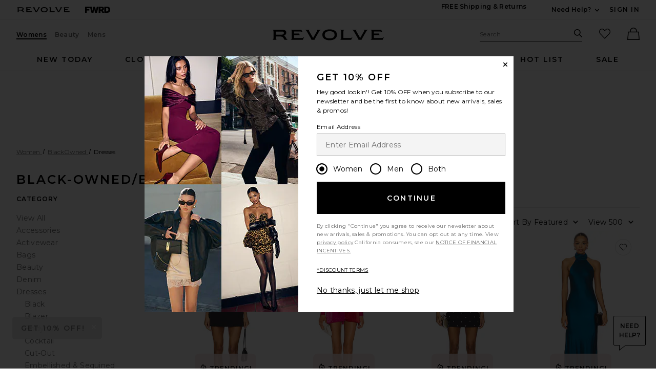

--- FILE ---
content_type: text/html;charset=UTF-8
request_url: https://www.revolve.com/content/header/accountLogin?signInReturnPage=%2Fblackowned-dresses%2Fbr%2F6aa7eb%2F%3Fnavsrc%3Dleft%26s%3Dc%26c%3DBlackOwned%26sc%3DDresses
body_size: 536
content:
<div class="js-dropdown dropdown dropdown--right u-float--left" id="tr-account_signin">
            <a class="link link--hover-bold u-color--black" id="js-header-signin-link" href="javascript:;" onclick="window.location='/r/SignIn.jsp?page=%2Fblackowned-dresses%2Fbr%2F6aa7eb%2F%3Fnavsrc%3Dleft%26s%3Dc%26c%3DBlackOwned%26sc%3DDresses';">
            <span class="site-header__hed">Sign In</span>
        </a>
    </div>


--- FILE ---
content_type: application/javascript
request_url: https://forms.p.revolve.com/a4flkt7l2b/z9gd/42425/www.revolve.com/jsonp/z?cb=1768546554355&dre=l&callback=jQuery1124004232854915977469_1768546554300&_=1768546554301
body_size: 1046
content:
jQuery1124004232854915977469_1768546554300({"dre":"l","success":true,"response":"[base64].ibJuCFmALTkYVEADO3oRDjc.PKm.KISpY5euAAWKlbMNnZ53HwCIiXSMmp5kgKsaawZSGHYIJyKgtIAwqz-POIARjw6xyZ6g7i7-yCOFnlF0m1EVCiKBoUSqVDyiWSqTEkiyExSIAAvjh8DxOJxmPhCPABDxmDgYBBpLdGAAqW5gUkQfwAHwshUK.mYAFJbrhyeJyfhSZxbuSeKSYP4ACTtAB6ACsAH7iGlEMJEDpK9rMgBuUpgUoAZlLCjZxBAhGpWFrcC5DcwACqCQrMGkAJVYt1YuGZ-ClYA1ZOYUtuGoAjqTDDSAEL-AbeZmcKCC7m3CA8iY8zikqA084TMCsSTM3C-.xUzhSiAQKWMKWCGkGziZNRR5hUia-wO3TUwGA8.2isWcAswLXkwpUmA0gAimO8uFYhVZSaLMBTMBjt3kVJ9Jx5AA9SYVfd5BQ3bin5FKJnL2qDEFESFGOy4pZwBZx9.4pTxdYa9NSAJKhfpa2wghMKkdVuQxBT5CA-X9YseUKbsYCTbw6QZJko0pCBGBpJokSAA"});

--- FILE ---
content_type: application/javascript
request_url: https://www.revolve.com/skvs21/Pw/xG/hBQr/_SEnS_FEDh/bar1SbhQkXtfVzaYi5/IzwKAQ/Zy/5Jc0xSKAkB
body_size: 163777
content:
(function(){if(typeof Array.prototype.entries!=='function'){Object.defineProperty(Array.prototype,'entries',{value:function(){var index=0;const array=this;return {next:function(){if(index<array.length){return {value:[index,array[index++]],done:false};}else{return {done:true};}},[Symbol.iterator]:function(){return this;}};},writable:true,configurable:true});}}());(function(){lm();rH5();jk5();var TF=function(){return z4.apply(this,[VN,arguments]);};var Hg=function(X1){if(X1===undefined||X1==null){return 0;}var K2=X1["toLowerCase"]()["replace"](/[^a-z]+/gi,'');return K2["length"];};var Fh=function(){return ["\x6c\x65\x6e\x67\x74\x68","\x41\x72\x72\x61\x79","\x63\x6f\x6e\x73\x74\x72\x75\x63\x74\x6f\x72","\x6e\x75\x6d\x62\x65\x72"];};var WJ=function(){return ["\x61\x70\x70\x6c\x79","\x66\x72\x6f\x6d\x43\x68\x61\x72\x43\x6f\x64\x65","\x53\x74\x72\x69\x6e\x67","\x63\x68\x61\x72\x43\x6f\x64\x65\x41\x74"];};var QJ=function(Sj){return rN["Math"]["floor"](rN["Math"]["random"]()*Sj["length"]);};var hz=function(rF,kJ){return rF>kJ;};var HA=function(RH,TJ){return RH&TJ;};var lA=function DX(tS,BS){var jJ=DX;var wg=N7(new Number(EK),vW);var gS=wg;wg.set(tS);while(gS+tS!=ZQ){switch(gS+tS){case hs:{tS+=fQ;return X3.pop(),Mk=Zh,Mk;}break;case l6:{if(wj(vg,undefined)&&wj(vg,null)&&hz(vg[T4(typeof fz()[ZA(Y1)],'undefined')?fz()[ZA(k2)].apply(null,[A3,Jp,k2]):fz()[ZA(DH)].apply(null,[K3,SS,WA])],Os[fz()[ZA(Y1)](OX,tj,AW)]())){try{var hH=X3.length;var R3=Yk({});var Lg=rN[rW()[PH(ng)](MJ,lk)](vg)[IA()[R1(DH)].call(null,FA,Z3,s3,PS)](ZH()[Hp(f3)](Ip,HJ));if(hz(Lg[fz()[ZA(DH)](K3,SS,sX)],Z3)){R7=rN[fz()[ZA(Wg)].call(null,R4,B7,RW)](Lg[Z3],Cz);}}catch(YX){X3.splice(Eg(hH,c3),Infinity,pF);}}tS-=UC;}break;case fQ:{var kj;tS+=hw;return X3.pop(),kj=R7,kj;}break;case Sw:{tS+=PU;var vg=BS[ZC];X3.push(pF);var R7;}break;case EU:{tS-=mB;var WH=wj(typeof rN[ZH()[Hp(wF)].apply(null,[V1,M1])][p3()[qk(RX)](I4,k1,bk,Qz,N2,H2)],ZH()[Hp(PF)](Kk,Wg))||wj(typeof rN[ZH()[Hp(O1)](n7,Lk)][p3()[qk(RX)](xg,k1,bk,g3,N2,Z3)],ZH()[Hp(PF)](Kk,Wg))?fz()[ZA(N2)](w3,Oh,s7):rW()[PH(O1)].call(null,p1,Xj);var nF=Rk(rN[ZH()[Hp(wF)].apply(null,[V1,M1])][ZH()[Hp(O1)](n7,Lk)][tT()[Wf(sO)](JE,g3,vc,Nw)][ZH()[Hp(mY)](Z2,Xj)](rW()[PH(x8)].apply(null,[Mj,Ex])),null)?fz()[ZA(N2)].apply(null,[w3,Oh,Gx]):wj(typeof rW()[PH(QE)],kV([],[][[]]))?rW()[PH(O1)].call(null,p1,Xj):rW()[PH(Z3)].apply(null,[Q8,qr]);var XY=Rk(rN[wj(typeof ZH()[Hp(EY)],'undefined')?ZH()[Hp(wF)](V1,M1):ZH()[Hp(s3)].call(null,In,dr)][wj(typeof ZH()[Hp(SR)],kV('',[][[]]))?ZH()[Hp(O1)](n7,Lk):ZH()[Hp(s3)](sx,xR)][tT()[Wf(sO)](H2,g3,vc,Nw)][ZH()[Hp(mY)](Z2,Xj)](IA()[R1(Jl)](kD,EE,qV,U4)),null)?fz()[ZA(N2)].call(null,w3,Oh,tx):T4(typeof rW()[PH(Pv)],kV('',[][[]]))?rW()[PH(Z3)](RR,qc):rW()[PH(O1)].call(null,p1,Xj);var Un=[Rv,Yl,MY,TE,WH,nF,XY];var Zh=Un[p3()[qk(c3)](Yk(DH),PV,IS,Xx,JE,RW)](ZH()[Hp(xn)].call(null,M2,Bl));var Mk;}break;case bN:{tS-=pw;return String(...BS);}break;case MM:{var XE=BS[ZC];X3.push(AW);var kL=XE[rW()[PH(Qz)].apply(null,[OR,SD])]||{};tS-=ZP;kL[fz()[ZA(In)].call(null,PE,nD,Yk(DH))]=ZH()[Hp(I4)].apply(null,[wL,cq]),delete kL[rW()[PH(53)].call(null,67,100)],XE[rW()[PH(Qz)](OR,SD)]=kL;X3.pop();}break;case AC:{X3.push(NR);var Rv=rN[ZH()[Hp(wF)](V1,M1)][ZH()[Hp(Ex)](f0,Yn)]||rN[wj(typeof ZH()[Hp(qV)],'undefined')?ZH()[Hp(O1)].call(null,n7,Lk):ZH()[Hp(s3)].apply(null,[jV,xD])][wj(typeof ZH()[Hp(xc)],kV([],[][[]]))?ZH()[Hp(Ex)].apply(null,[f0,Yn]):ZH()[Hp(s3)].apply(null,[Xq,Qx])]?wj(typeof fz()[ZA(KY)],kV([],[][[]]))?fz()[ZA(N2)](w3,Oh,JE):fz()[ZA(k2)].apply(null,[dq,YR,Yk(Yk(DH))]):rW()[PH(O1)](p1,Xj);var Yl=Rk(rN[ZH()[Hp(wF)].call(null,V1,M1)][ZH()[Hp(O1)].call(null,n7,Lk)][T4(typeof tT()[Wf(LY)],kV(wj(typeof fz()[ZA(pn)],kV([],[][[]]))?fz()[ZA(pq)](sb,SR,Oc):fz()[ZA(k2)](N2,sf,xv),[][[]]))?tT()[Wf(vc)](LY,tv,OT,fl):tT()[Wf(sO)](HE,g3,vc,Nw)][ZH()[Hp(mY)].apply(null,[Z2,Xj])](T4(typeof Jr()[Kv(hO)],kV([],[][[]]))?Jr()[Kv(pq)](N2,Cz,kY,FL,Fl):Jr()[Kv(pn)].call(null,HJ,fO,s3,Q7,MR)),null)?fz()[ZA(N2)](w3,Oh,Yk(DH)):rW()[PH(O1)](p1,Xj);var MY=Rk(typeof rN[ZH()[Hp(AY)](KH,UO)][Jr()[Kv(pn)](WA,Z3,s3,Q7,MR)],wj(typeof ZH()[Hp(ET)],kV('',[][[]]))?ZH()[Hp(PF)](Kk,Wg):ZH()[Hp(s3)].call(null,bL,fl))&&rN[ZH()[Hp(AY)](KH,UO)][Jr()[Kv(pn)](Yk([]),f3,s3,Q7,MR)]?fz()[ZA(N2)](w3,Oh,ND):T4(typeof rW()[PH(HJ)],kV('',[][[]]))?rW()[PH(Z3)](Tj,hV):rW()[PH(O1)].apply(null,[p1,Xj]);tS+=gt;var TE=Rk(typeof rN[ZH()[Hp(wF)](V1,M1)][Jr()[Kv(pn)].call(null,xn,QY,s3,Q7,MR)],T4(typeof ZH()[Hp(sL)],'undefined')?ZH()[Hp(s3)].call(null,gv,LT):ZH()[Hp(PF)](Kk,Wg))?wj(typeof fz()[ZA(xg)],kV([],[][[]]))?fz()[ZA(N2)](w3,Oh,AY):fz()[ZA(k2)].apply(null,[Ff,zL,Yk({})]):rW()[PH(O1)].call(null,p1,Xj);}break;case mU:{tS+=cQ;return parseInt(...BS);}break;case pm:{var KT;X3.push(lL);return KT=[rN[ZH()[Hp(AY)].call(null,IW,UO)][rW()[PH(ZD)](bz,Rl)]?rN[ZH()[Hp(AY)].call(null,IW,UO)][T4(typeof rW()[PH(Z3)],kV('',[][[]]))?rW()[PH(Z3)](Gx,Dv):rW()[PH(ZD)].apply(null,[bz,Rl])]:ZH()[Hp(JY)](Yz,Xx),rN[ZH()[Hp(AY)](IW,UO)][ZH()[Hp(gD)](DZ,tO)]?rN[ZH()[Hp(AY)](IW,UO)][ZH()[Hp(gD)](DZ,tO)]:ZH()[Hp(JY)](Yz,Xx),rN[ZH()[Hp(AY)](IW,UO)][tT()[Wf(zT)].apply(null,[jl,zc,wF,W3])]?rN[ZH()[Hp(AY)].call(null,IW,UO)][tT()[Wf(zT)](RX,zc,wF,W3)]:T4(typeof ZH()[Hp(x8)],kV([],[][[]]))?ZH()[Hp(s3)].apply(null,[IR,jO]):ZH()[Hp(JY)](Yz,Xx),Rk(typeof rN[ZH()[Hp(AY)](IW,UO)][ZH()[Hp(OL)](wh,I4)],ZH()[Hp(PF)].apply(null,[th,Wg]))?rN[ZH()[Hp(AY)](IW,UO)][ZH()[Hp(OL)].apply(null,[wh,I4])][wj(typeof fz()[ZA(Rc)],kV([],[][[]]))?fz()[ZA(DH)](hj,SS,Wg):fz()[ZA(k2)].call(null,rr,Lf,Yk(Yk([])))]:Xf(c3)],X3.pop(),KT;}break;}}};var rl=function(pv){if(rN["document"]["cookie"]){try{var CO=""["concat"](pv,"=");var Uf=rN["document"]["cookie"]["split"]('; ');for(var LL=0;LL<Uf["length"];LL++){var wD=Uf[LL];if(wD["indexOf"](CO)===0){var SY=wD["substring"](CO["length"],wD["length"]);if(SY["indexOf"]('~')!==-1||rN["decodeURIComponent"](SY)["indexOf"]('~')!==-1){return SY;}}}}catch(sE){return false;}}return false;};var Or=function(){return z4.apply(this,[mM,arguments]);};var Rk=function(GY,sv){return GY!=sv;};var Xf=function(IE){return -IE;};var UE=function(){HL=["\x6c\x65\x6e\x67\x74\x68","\x41\x72\x72\x61\x79","\x63\x6f\x6e\x73\x74\x72\x75\x63\x74\x6f\x72","\x6e\x75\x6d\x62\x65\x72"];};var FV=function(Ir){var rx=['text','search','url','email','tel','number'];Ir=Ir["toLowerCase"]();if(rx["indexOf"](Ir)!==-1)return 0;else if(Ir==='password')return 1;else return 2;};var fY=function BI(Ix,Sl){'use strict';var vR=BI;switch(Ix){case Nb:{var wv=Sl[ZC];X3.push(rf);var df;return df=wv&&cO(ZH()[Hp(pq)](jv,jf),typeof rN[T4(typeof rW()[PH(c3)],kV('',[][[]]))?rW()[PH(Z3)].call(null,Ic,MR):rW()[PH(PF)](pz,bx)])&&T4(wv[fz()[ZA(wF)](fE,pr,dL)],rN[rW()[PH(PF)](pz,bx)])&&wj(wv,rN[rW()[PH(PF)](pz,bx)][T4(typeof fz()[ZA(Iv)],kV('',[][[]]))?fz()[ZA(k2)](rr,hT,SR):fz()[ZA(O1)](G3,ng,fq)])?rW()[PH(jf)](fr,Gx):typeof wv,X3.pop(),df;}break;case fm:{var Cf=Sl[ZC];return typeof Cf;}break;case AC:{var xY=Sl[ZC];var U8=Sl[gZ];var cx=Sl[NU];X3.push(UR);xY[U8]=cx[CL()[DY(JE)](d8,bI,FA,JI,vc,Z3)];X3.pop();}break;case zm:{var c8=Sl[ZC];var WE=Sl[gZ];var TD=Sl[NU];return c8[WE]=TD;}break;case gZ:{var TV=Sl[ZC];var ER=Sl[gZ];var NV=Sl[NU];X3.push(cT);try{var Pr=X3.length;var bO=Yk([]);var Jn;return Jn=Px(Yt,[fz()[ZA(In)](V8,nD,Z3),ZH()[Hp(I4)].call(null,gq,cq),rW()[PH(Nv)](WD,cc),TV.call(ER,NV)]),X3.pop(),Jn;}catch(rE){X3.splice(Eg(Pr,c3),Infinity,cT);var On;return On=Px(Yt,[fz()[ZA(In)](V8,nD,g3),rW()[PH(Bv)].call(null,gp,QV),T4(typeof rW()[PH(Fr)],kV([],[][[]]))?rW()[PH(Z3)].apply(null,[GO,QI]):rW()[PH(Nv)](WD,cc),rE]),X3.pop(),On;}X3.pop();}break;case bU:{return this;}break;case zC:{var Qv=Sl[ZC];var M8;X3.push(WR);return M8=Px(Yt,[rW()[PH(Oc)](Yg,EV),Qv]),X3.pop(),M8;}break;case C0:{return this;}break;case MN:{return this;}break;case LQ:{var DR;X3.push(pq);return DR=fz()[ZA(Xx)].call(null,R8,Fr,RW),X3.pop(),DR;}break;case IB:{var EL=Sl[ZC];X3.push(Rr);var HT=rN[fz()[ZA(Dn)].apply(null,[fg,gO,H2])](EL);var gL=[];for(var BT in HT)gL[rW()[PH(DH)](sA,T8)](BT);gL[ZH()[Hp(Fr)](jh,OO)]();var OE;return OE=function dV(){X3.push(fj);for(;gL[fz()[ZA(DH)].call(null,LW,SS,ST)];){var BD=gL[T4(typeof ZH()[Hp(DH)],kV('',[][[]]))?ZH()[Hp(s3)](cn,Bq):ZH()[Hp(gx)](D3,UT)]();if(nv(BD,HT)){var CR;return dV[CL()[DY(JE)](ED,N2,FA,D8,BR,Z3)]=BD,dV[rW()[PH(AW)](jc,Vx)]=Yk(c3),X3.pop(),CR=dV,CR;}}dV[rW()[PH(AW)](jc,Vx)]=Yk(DH);var zR;return X3.pop(),zR=dV,zR;},X3.pop(),OE;}break;case Mb:{X3.push(vj);this[rW()[PH(AW)].call(null,AV,Vx)]=Yk(DH);var Kf=this[ZH()[Hp(KI)].call(null,Fp,bT)][DH][wj(typeof rW()[PH(Lc)],kV([],[][[]]))?rW()[PH(Qz)].apply(null,[lq,SD]):rW()[PH(Z3)](sL,pL)];if(T4(rW()[PH(Bv)].apply(null,[Km,QV]),Kf[fz()[ZA(In)](LH,nD,s7)]))throw Kf[rW()[PH(Nv)](Vv,cc)];var Kl;return Kl=this[ZH()[Hp(Bv)](lr,AT)],X3.pop(),Kl;}break;case r6:{var HY=Sl[ZC];X3.push(KR);var hR;return hR=HY&&cO(ZH()[Hp(pq)](VH,jf),typeof rN[rW()[PH(PF)](ws,bx)])&&T4(HY[fz()[ZA(wF)](LR,pr,mx)],rN[rW()[PH(PF)].apply(null,[ws,bx])])&&wj(HY,rN[wj(typeof rW()[PH(pn)],kV([],[][[]]))?rW()[PH(PF)](ws,bx):rW()[PH(Z3)](hr,j8)][fz()[ZA(O1)](nk,ng,ZL)])?rW()[PH(jf)](Vq,Gx):typeof HY,X3.pop(),hR;}break;case M5:{var QT=Sl[ZC];return typeof QT;}break;case SK:{var GE=Sl[ZC];var SO;X3.push(QY);return SO=GE&&cO(ZH()[Hp(pq)].apply(null,[hr,jf]),typeof rN[rW()[PH(PF)](bL,bx)])&&T4(GE[fz()[ZA(wF)](FL,pr,Yk(Yk(c3)))],rN[rW()[PH(PF)](bL,bx)])&&wj(GE,rN[rW()[PH(PF)].apply(null,[bL,bx])][T4(typeof fz()[ZA(pn)],kV([],[][[]]))?fz()[ZA(k2)](Wq,CD,tx):fz()[ZA(O1)](hf,ng,vn)])?rW()[PH(jf)].apply(null,[VY,Gx]):typeof GE,X3.pop(),SO;}break;case Tb:{var vE=Sl[ZC];return typeof vE;}break;case YM:{var bc=Sl[ZC];X3.push(Ar);var tV;return tV=bc&&cO(ZH()[Hp(pq)](Vh,jf),typeof rN[rW()[PH(PF)].apply(null,[Tk,bx])])&&T4(bc[fz()[ZA(wF)](kv,pr,pq)],rN[rW()[PH(PF)](Tk,bx)])&&wj(bc,rN[wj(typeof rW()[PH(sq)],'undefined')?rW()[PH(PF)](Tk,bx):rW()[PH(Z3)](zf,jL)][wj(typeof fz()[ZA(bx)],kV([],[][[]]))?fz()[ZA(O1)](LF,ng,Yk(Yk([]))):fz()[ZA(k2)].apply(null,[Hq,hD,xn])])?rW()[PH(jf)].apply(null,[Dx,Gx]):typeof bc,X3.pop(),tV;}break;case LB:{var Kx=Sl[ZC];return typeof Kx;}break;case Im:{var rR=Sl[ZC];X3.push(xx);var BE;return BE=rR&&cO(ZH()[Hp(pq)].call(null,I6,jf),typeof rN[rW()[PH(PF)].call(null,OF,bx)])&&T4(rR[fz()[ZA(wF)](DE,pr,vc)],rN[rW()[PH(PF)](OF,bx)])&&wj(rR,rN[rW()[PH(PF)].call(null,OF,bx)][fz()[ZA(O1)].apply(null,[CW,ng,Br])])?rW()[PH(jf)](xU,Gx):typeof rR,X3.pop(),BE;}break;case UC:{var GT=Sl[ZC];return typeof GT;}break;case x0:{var Zx=Sl[ZC];var ml=Sl[gZ];var nc=Sl[NU];X3.push(zn);Zx[ml]=nc[CL()[DY(JE)].call(null,c3,Yk(Yk(DH)),FA,lf,ED,Z3)];X3.pop();}break;case z0:{var zv=Sl[ZC];var Er=Sl[gZ];var Vn=Sl[NU];return zv[Er]=Vn;}break;case B:{var DL=Sl[ZC];var Ij=Sl[gZ];var jD=Sl[NU];X3.push(ZL);try{var JV=X3.length;var nR=Yk(gZ);var Hf;return Hf=Px(Yt,[fz()[ZA(In)](zl,nD,Nv),ZH()[Hp(I4)].apply(null,[Cl,cq]),rW()[PH(Nv)](cl,cc),DL.call(Ij,jD)]),X3.pop(),Hf;}catch(ZV){X3.splice(Eg(JV,c3),Infinity,ZL);var cR;return cR=Px(Yt,[fz()[ZA(In)].call(null,zl,nD,Ql),rW()[PH(Bv)](xl,QV),wj(typeof rW()[PH(ZR)],'undefined')?rW()[PH(Nv)].call(null,cl,cc):rW()[PH(Z3)](Zf,ql),ZV]),X3.pop(),cR;}X3.pop();}break;case tw:{return this;}break;case QB:{var TL=Sl[ZC];var dn;X3.push(SI);return dn=Px(Yt,[rW()[PH(Oc)](fL,EV),TL]),X3.pop(),dn;}break;case sC:{return this;}break;case w6:{return this;}break;case MC:{X3.push(O8);var KV;return KV=wj(typeof fz()[ZA(Dn)],kV('',[][[]]))?fz()[ZA(Xx)].call(null,qD,Fr,zT):fz()[ZA(k2)](Nn,LT,Xx),X3.pop(),KV;}break;case xw:{var tL=Sl[ZC];X3.push(EE);var QL=rN[fz()[ZA(Dn)](sn,gO,QY)](tL);var Jf=[];for(var fV in QL)Jf[rW()[PH(DH)].call(null,kn,T8)](fV);Jf[ZH()[Hp(Fr)].call(null,vr,OO)]();var QD;return QD=function Rq(){X3.push(BL);for(;Jf[fz()[ZA(DH)].apply(null,[Qj,SS,Yk(Yk(c3))])];){var Oj=Jf[T4(typeof ZH()[Hp(s3)],'undefined')?ZH()[Hp(s3)](kv,wT):ZH()[Hp(gx)](Zp,UT)]();if(nv(Oj,QL)){var gR;return Rq[CL()[DY(JE)](sL,Xx,FA,wn,OL,Z3)]=Oj,Rq[rW()[PH(AW)].apply(null,[xS,Vx])]=Yk(c3),X3.pop(),gR=Rq,gR;}}Rq[rW()[PH(AW)](xS,Vx)]=Yk(Os[fz()[ZA(Y1)](xz,tj,Yk(DH))]());var mR;return X3.pop(),mR=Rq,mR;},X3.pop(),QD;}break;case kZ:{X3.push(XO);this[wj(typeof rW()[PH(KY)],kV([],[][[]]))?rW()[PH(AW)](Yf,Vx):rW()[PH(Z3)].apply(null,[Sv,QI])]=Yk(DH);var kE=this[ZH()[Hp(KI)](Xp,bT)][DH][rW()[PH(Qz)].call(null,nq,SD)];if(T4(rW()[PH(Bv)](z3,QV),kE[fz()[ZA(In)](lL,nD,LY)]))throw kE[rW()[PH(Nv)](N8,cc)];var dY;return dY=this[ZH()[Hp(Bv)](Ar,AT)],X3.pop(),dY;}break;}};var nv=function(GV,vv){return GV in vv;};var J8=function(Qq){var zV=1;var mn=[];var YY=rN["Math"]["sqrt"](Qq);while(zV<=YY&&mn["length"]<6){if(Qq%zV===0){if(Qq/zV===zV){mn["push"](zV);}else{mn["push"](zV,Qq/zV);}}zV=zV+1;}return mn;};function jk5(){rm=Aw+NU*xm,J2=tw+NU*xm+NU*xm*xm+xm*xm*xm,F7=NU+NU*xm+tw*xm*xm+xm*xm*xm,YA=ZC+Aw*xm+fm*xm*xm+xm*xm*xm,t4=gZ+tw*xm+xm*xm+xm*xm*xm,q3=Aw+NU*xm+fm*xm*xm+xm*xm*xm,E4=tw+Tt*xm+xm*xm+xm*xm*xm,I7=ZC+ZC*xm+xm*xm+xm*xm*xm,K6=NU+Mb*xm,jQ=MC+Aw*xm+fm*xm*xm,sg=tw+xm+tw*xm*xm+xm*xm*xm,dN=tw+tw*xm+Tt*xm*xm,Bp=ZC+xm+ZC*xm*xm+xm*xm*xm,nm=NU+tw*xm,YN=Aw+MC*xm,kk=NU+MC*xm+MC*xm*xm,j7=gZ+ZC*xm+xm*xm,kQ=ZC+fm*xm+tw*xm*xm,cz=gZ+Tt*xm+Tt*xm*xm,dX=Tt+Tt*xm+tw*xm*xm+xm*xm*xm,Js=fm+NU*xm+Tt*xm*xm,M5=NU+xm,Ug=ZC+Aw*xm+xm*xm+xm*xm*xm,g6=ZC+ZC*xm+NU*xm*xm,cB=Aw+GN*xm+Tt*xm*xm,PU=Aw+Tt*xm+fm*xm*xm,AK=Aw+Tt*xm,W4=gZ+fm*xm+xm*xm+xm*xm*xm,S3=GN+ZC*xm+Aw*xm*xm+xm*xm*xm,wh=Tt+Aw*xm+NU*xm*xm+xm*xm*xm,KS=ZC+fm*xm+ZC*xm*xm+xm*xm*xm,Sh=MC+xm+NU*xm*xm+xm*xm*xm,E5=tw+fm*xm,jF=tw+Mb*xm+MC*xm*xm+xm*xm*xm,cj=Aw+Aw*xm+tw*xm*xm+xm*xm*xm,U7=gZ+Mb*xm+Aw*xm*xm+xm*xm*xm,A7=NU+GN*xm+fm*xm*xm+xm*xm*xm,NA=Tt+ZC*xm+NU*xm*xm+xm*xm*xm,Bh=tw+ZC*xm+NU*xm*xm,rQ=fm+tw*xm+tw*xm*xm,c7=NU+Tt*xm+Mb*xm*xm+xm*xm*xm,Np=tw+GN*xm+tw*xm*xm,mW=tw+Aw*xm+GN*xm*xm+xm*xm*xm,Wk=Mb+MC*xm+MC*xm*xm+xm*xm*xm,BB=ZC+GN*xm+xm*xm,S6=Mb+ZC*xm+NU*xm*xm,pK=Mb+Mb*xm+fm*xm*xm,nP=GN+GN*xm+NU*xm*xm+xm*xm*xm,lH=Aw+GN*xm+xm*xm+xm*xm*xm,pB=Aw+tw*xm+xm*xm,bJ=ZC+MC*xm+NU*xm*xm+xm*xm*xm,dw=GN+xm+tw*xm*xm,Gg=fm+MC*xm+GN*xm*xm+xm*xm*xm,Up=tw+xm+fm*xm*xm+xm*xm*xm,EJ=NU+Aw*xm+ZC*xm*xm+xm*xm*xm,dk=MC+ZC*xm+Tt*xm*xm+xm*xm*xm,SK=ZC+tw*xm,WS=fm+tw*xm+MC*xm*xm+xm*xm*xm,A4=ZC+fm*xm+Mb*xm*xm+xm*xm*xm,qp=GN+GN*xm+Tt*xm*xm+xm*xm*xm,N4=fm+xm+xm*xm,ms=Mb+Tt*xm+NU*xm*xm,nW=GN+tw*xm+tw*xm*xm+xm*xm*xm,CB=tw+Aw*xm+Aw*xm*xm,UA=ZC+ZC*xm+GN*xm*xm,mg=fm+tw*xm+Mb*xm*xm,qW=GN+tw*xm+ZC*xm*xm+xm*xm*xm,AB=Aw+Aw*xm+Tt*xm*xm,QQ=Mb+Mb*xm+Mb*xm*xm,Gh=Mb+ZC*xm+tw*xm*xm+xm*xm*xm,Cp=NU+GN*xm+Tt*xm*xm+xm*xm*xm,Ak=fm+Aw*xm+GN*xm*xm+xm*xm*xm,k6=ZC+Tt*xm+tw*xm*xm,jK=Tt+xm+NU*xm*xm,Xb=Tt+Tt*xm,pz=gZ+Tt*xm+fm*xm*xm+xm*xm*xm,VW=gZ+GN*xm+NU*xm*xm+xm*xm*xm,Jw=MC+ZC*xm+xm*xm,CJ=Mb+Aw*xm+fm*xm*xm+xm*xm*xm,TQ=NU+Mb*xm+Tt*xm*xm,lW=MC+Mb*xm+ZC*xm*xm+xm*xm*xm,Qb=Mb+fm*xm+MC*xm*xm,AZ=GN+ZC*xm+xm*xm,p0=MC+ZC*xm+Mb*xm*xm,Tp=gZ+xm+NU*xm*xm+xm*xm*xm,fS=MC+tw*xm+Tt*xm*xm,Nm=fm+MC*xm+Mb*xm*xm,gk=Aw+MC*xm+ZC*xm*xm+xm*xm*xm,Ik=Tt+Mb*xm+Tt*xm*xm+xm*xm*xm,MZ=Aw+Mb*xm+fm*xm*xm,w4=Tt+xm+xm*xm+xm*xm*xm,Qk=NU+xm+Tt*xm*xm+xm*xm*xm,CS=tw+NU*xm+GN*xm*xm+xm*xm*xm,zZ=tw+MC*xm+xm*xm,UQ=gZ+fm*xm+tw*xm*xm,F3=ZC+fm*xm+xm*xm+xm*xm*xm,sC=ZC+tw*xm+fm*xm*xm,gp=fm+NU*xm+ZC*xm*xm+xm*xm*xm,Aj=Aw+xm+Aw*xm*xm+xm*xm*xm,IQ=NU+xm+NU*xm*xm,w=MC+fm*xm+NU*xm*xm,BU=MC+Aw*xm+xm*xm,Xm=fm+ZC*xm+xm*xm+xm*xm*xm,WW=Aw+Tt*xm+tw*xm*xm+xm*xm*xm,Eh=GN+GN*xm+GN*xm*xm+xm*xm*xm,XH=NU+ZC*xm+Mb*xm*xm+xm*xm*xm,U3=ZC+fm*xm+NU*xm*xm+xm*xm*xm,Bz=ZC+tw*xm+Mb*xm*xm+xm*xm*xm,U4=MC+Aw*xm+ZC*xm*xm+xm*xm*xm,NK=NU+MC*xm+fm*xm*xm,r2=NU+fm*xm+ZC*xm*xm+xm*xm*xm,Tk=MC+Tt*xm+tw*xm*xm+xm*xm*xm,W0=fm+xm+Tt*xm*xm+xm*xm*xm,Zb=Aw+Aw*xm+GN*xm*xm,W2=NU+Mb*xm+ZC*xm*xm+xm*xm*xm,Ep=MC+ZC*xm+tw*xm*xm+xm*xm*xm,CF=MC+tw*xm+fm*xm*xm+xm*xm*xm,Ww=tw+NU*xm+fm*xm*xm,D3=Mb+xm+NU*xm*xm+xm*xm*xm,M3=Aw+GN*xm+Mb*xm*xm+xm*xm*xm,Wj=GN+NU*xm+fm*xm*xm+xm*xm*xm,XK=NU+ZC*xm+MC*xm*xm,JX=GN+MC*xm+xm*xm+xm*xm*xm,lh=tw+ZC*xm+Mb*xm*xm+xm*xm*xm,IU=tw+Tt*xm,Y2=MC+tw*xm+NU*xm*xm,XN=gZ+Mb*xm+Aw*xm*xm,q5=Mb+NU*xm+ZC*xm*xm+xm*xm*xm,Fj=Mb+NU*xm+MC*xm*xm+xm*xm*xm,Mj=NU+Aw*xm+GN*xm*xm+xm*xm*xm,VH=Tt+xm+ZC*xm*xm+xm*xm*xm,Ht=ZC+GN*xm+Tt*xm*xm,V0=MC+MC*xm+Mb*xm*xm,kz=Tt+NU*xm+fm*xm*xm,jh=Mb+ZC*xm+Tt*xm*xm+xm*xm*xm,vk=gZ+Mb*xm+xm*xm+xm*xm*xm,rX=tw+Aw*xm+ZC*xm*xm+xm*xm*xm,SW=Tt+MC*xm+NU*xm*xm,lQ=Aw+tw*xm+NU*xm*xm,KW=fm+tw*xm+fm*xm*xm+xm*xm*xm,Hh=fm+Aw*xm+fm*xm*xm+xm*xm*xm,nz=MC+Mb*xm+NU*xm*xm+xm*xm*xm,nK=MC+fm*xm+Tt*xm*xm,zX=NU+NU*xm+xm*xm+xm*xm*xm,tF=Tt+GN*xm+Tt*xm*xm+xm*xm*xm,XJ=Aw+Mb*xm+xm*xm+xm*xm*xm,Xz=Aw+ZC*xm+Mb*xm*xm+xm*xm*xm,PC=ZC+Aw*xm+Mb*xm*xm,mH=MC+fm*xm+GN*xm*xm+xm*xm*xm,J3=fm+Aw*xm+tw*xm*xm+xm*xm*xm,Q7=gZ+ZC*xm+xm*xm+xm*xm*xm,bF=MC+ZC*xm+Mb*xm*xm+xm*xm*xm,NH=NU+MC*xm+ZC*xm*xm+xm*xm*xm,NF=Aw+NU*xm+ZC*xm*xm+xm*xm*xm,Ih=Tt+tw*xm+fm*xm*xm+xm*xm*xm,z3=tw+ZC*xm+NU*xm*xm+xm*xm*xm,hW=MC+Aw*xm+xm*xm+xm*xm*xm,Jh=ZC+Mb*xm+GN*xm*xm+xm*xm*xm,ZX=Aw+Aw*xm+MC*xm*xm+xm*xm*xm,Jj=MC+Tt*xm+ZC*xm*xm+xm*xm*xm,TP=Aw+Aw*xm+fm*xm*xm+xm*xm*xm,mm=ZC+xm+tw*xm*xm,Ab=GN+MC*xm+xm*xm,L=Tt+Tt*xm+MC*xm*xm,gF=Aw+fm*xm+tw*xm*xm+xm*xm*xm,q2=fm+Mb*xm+xm*xm+xm*xm*xm,E1=fm+tw*xm+tw*xm*xm+xm*xm*xm,OB=ZC+Tt*xm,wS=Tt+tw*xm+xm*xm+xm*xm*xm,ZJ=tw+MC*xm+NU*xm*xm+xm*xm*xm,kX=MC+Tt*xm+xm*xm+xm*xm*xm,Cg=ZC+xm+NU*xm*xm+xm*xm*xm,Dk=GN+xm+GN*xm*xm+xm*xm*xm,zj=Tt+Aw*xm+ZC*xm*xm+xm*xm*xm,kH=MC+tw*xm+Aw*xm*xm+xm*xm*xm,BH=fm+tw*xm+xm*xm+xm*xm*xm,C5=fm+MC*xm+xm*xm,kp=Tt+Aw*xm+tw*xm*xm+xm*xm*xm,lZ=tw+Mb*xm+fm*xm*xm,IH=gZ+Tt*xm+NU*xm*xm+xm*xm*xm,GU=gZ+GN*xm+fm*xm*xm,fp=NU+fm*xm+NU*xm*xm+xm*xm*xm,pN=tw+fm*xm+MC*xm*xm,vJ=tw+Aw*xm+Mb*xm*xm,O7=MC+MC*xm+ZC*xm*xm+xm*xm*xm,HQ=GN+MC*xm+Mb*xm*xm,rH=MC+Mb*xm+xm*xm+xm*xm*xm,q4=gZ+Mb*xm+fm*xm*xm+xm*xm*xm,Hk=tw+Aw*xm+MC*xm*xm+xm*xm*xm,j1=tw+xm+xm*xm+xm*xm*xm,Ng=tw+GN*xm+MC*xm*xm+xm*xm*xm,MN=fm+fm*xm,wW=Mb+xm+ZC*xm*xm+xm*xm*xm,vh=GN+MC*xm+MC*xm*xm,vX=tw+ZC*xm+xm*xm+xm*xm*xm,N0=Aw+Mb*xm+fm*xm*xm+xm*xm*xm,VN=NU+NU*xm+fm*xm*xm,C7=Tt+fm*xm+Tt*xm*xm+xm*xm*xm,CM=ZC+fm*xm,Az=Mb+tw*xm+NU*xm*xm+xm*xm*xm,QF=tw+fm*xm+fm*xm*xm+xm*xm*xm,wp=MC+Aw*xm+Tt*xm*xm+xm*xm*xm,I0=NU+MC*xm+tw*xm*xm,k4=tw+NU*xm+Mb*xm*xm+xm*xm*xm,pm=Aw+ZC*xm+Tt*xm*xm,jB=ZC+xm+Tt*xm*xm+xm*xm*xm,L3=Aw+xm+NU*xm*xm+xm*xm*xm,Nt=tw+Mb*xm+MC*xm*xm,cm=gZ+GN*xm+tw*xm*xm,bt=Aw+Mb*xm+MC*xm*xm,WX=Mb+ZC*xm+xm*xm,P3=NU+NU*xm+MC*xm*xm+xm*xm*xm,gs=fm+Aw*xm+NU*xm*xm+xm*xm*xm,xF=NU+Aw*xm+Mb*xm*xm+xm*xm*xm,Rh=fm+xm+ZC*xm*xm+xm*xm*xm,S1=tw+Aw*xm+MC*xm*xm,US=fm+Aw*xm+MC*xm*xm+xm*xm*xm,f5=GN+Aw*xm+fm*xm*xm,Xp=NU+xm+xm*xm+xm*xm*xm,JA=tw+Aw*xm+xm*xm+xm*xm*xm,s2=gZ+fm*xm+ZC*xm*xm+xm*xm*xm,Yg=fm+Tt*xm+xm*xm+xm*xm*xm,Zp=tw+MC*xm+Tt*xm*xm+xm*xm*xm,SA=Aw+Tt*xm+Aw*xm*xm+xm*xm*xm,KH=Tt+NU*xm+Aw*xm*xm+xm*xm*xm,rK=ZC+NU*xm,Bk=Mb+MC*xm+fm*xm*xm+xm*xm*xm,bZ=fm+Aw*xm+xm*xm,j2=ZC+Aw*xm+Tt*xm*xm+xm*xm*xm,l6=NU+GN*xm+Tt*xm*xm,bj=NU+ZC*xm+NU*xm*xm+xm*xm*xm,gQ=GN+Mb*xm+fm*xm*xm,f4=tw+NU*xm+Tt*xm*xm+xm*xm*xm,fN=Aw+GN*xm,wK=GN+fm*xm+Mb*xm*xm,FX=GN+NU*xm+fm*xm*xm,Tb=gZ+xm+fm*xm*xm,PN=NU+xm+tw*xm*xm,D=fm+fm*xm+MC*xm*xm,H4=Mb+MC*xm+ZC*xm*xm+xm*xm*xm,ct=Aw+ZC*xm+NU*xm*xm,sh=GN+GN*xm+Mb*xm*xm+xm*xm*xm,GH=gZ+Tt*xm+xm*xm+xm*xm*xm,BW=gZ+GN*xm+tw*xm*xm+xm*xm*xm,J0=MC+fm*xm+ZC*xm*xm+xm*xm*xm,YC=NU+fm*xm+Mb*xm*xm,B4=tw+Aw*xm+tw*xm*xm+xm*xm*xm,LA=ZC+GN*xm+ZC*xm*xm+xm*xm*xm,vA=Aw+fm*xm+NU*xm*xm+xm*xm*xm,t3=tw+Mb*xm+ZC*xm*xm+xm*xm*xm,Kg=Tt+fm*xm+Mb*xm*xm+xm*xm*xm,MM=Tt+fm*xm+Tt*xm*xm,GJ=MC+xm+ZC*xm*xm+xm*xm*xm,VS=Mb+Mb*xm+MC*xm*xm+xm*xm*xm,CH=ZC+xm+Mb*xm*xm+xm*xm*xm,Rz=fm+Mb*xm+GN*xm*xm+xm*xm*xm,IJ=GN+MC*xm+ZC*xm*xm+xm*xm*xm,bh=NU+NU*xm+GN*xm*xm+xm*xm*xm,Zz=fm+ZC*xm+NU*xm*xm+xm*xm*xm,V7=Mb+Mb*xm+fm*xm*xm+xm*xm*xm,tB=NU+NU*xm+MC*xm*xm,vQ=NU+Tt*xm,Sk=MC+Mb*xm+Mb*xm*xm+xm*xm*xm,S7=ZC+Mb*xm+Tt*xm*xm+xm*xm*xm,SJ=Mb+GN*xm+NU*xm*xm+xm*xm*xm,n3=Tt+Aw*xm+xm*xm+xm*xm*xm,fg=GN+Aw*xm+NU*xm*xm+xm*xm*xm,Qh=Mb+ZC*xm+Mb*xm*xm+xm*xm*xm,M4=gZ+tw*xm+fm*xm*xm+xm*xm*xm,bC=GN+ZC*xm+Mb*xm*xm,R4=gZ+Mb*xm+tw*xm*xm+xm*xm*xm,lj=tw+Aw*xm+Tt*xm*xm+xm*xm*xm,wZ=Aw+Aw*xm+MC*xm*xm,n1=ZC+xm+Mb*xm*xm,GP=MC+xm+xm*xm+xm*xm*xm,UK=GN+tw*xm+fm*xm*xm,c1=Mb+GN*xm+ZC*xm*xm+xm*xm*xm,OX=ZC+ZC*xm+NU*xm*xm+xm*xm*xm,K1=MC+Mb*xm+Tt*xm*xm+xm*xm*xm,WN=gZ+Mb*xm+xm*xm,lF=ZC+MC*xm+GN*xm*xm+xm*xm*xm,HF=gZ+xm+fm*xm*xm+xm*xm*xm,Th=ZC+Aw*xm+Mb*xm*xm+xm*xm*xm,xX=MC+NU*xm+fm*xm*xm+xm*xm*xm,cb=NU+xm+GN*xm*xm,Kk=ZC+NU*xm+NU*xm*xm+xm*xm*xm,CN=gZ+GN*xm+MC*xm*xm,Kz=gZ+fm*xm+Mb*xm*xm+xm*xm*xm,Hw=Mb+Aw*xm+xm*xm,EK=GN+fm*xm,V2=GN+Mb*xm+Mb*xm*xm+xm*xm*xm,SU=GN+Aw*xm+xm*xm,Q3=GN+ZC*xm+fm*xm*xm+xm*xm*xm,NC=MC+MC*xm+NU*xm*xm,qZ=gZ+Tt*xm+fm*xm*xm,NX=gZ+Tt*xm+Mb*xm*xm+xm*xm*xm,S0=Tt+Mb*xm+fm*xm*xm,qb=Mb+MC*xm,DS=Aw+Tt*xm+NU*xm*xm+xm*xm*xm,GS=gZ+GN*xm+Tt*xm*xm+xm*xm*xm,bA=Aw+Tt*xm+xm*xm+xm*xm*xm,nX=Tt+Aw*xm+Mb*xm*xm+xm*xm*xm,rp=ZC+NU*xm+Tt*xm*xm+xm*xm*xm,Wh=GN+Tt*xm+NU*xm*xm+xm*xm*xm,lJ=tw+Aw*xm,Ss=gZ+ZC*xm+MC*xm*xm,xk=gZ+Mb*xm+MC*xm*xm+xm*xm*xm,qM=GN+MC*xm+NU*xm*xm,zW=Aw+fm*xm+xm*xm+xm*xm*xm,JK=MC+Aw*xm,Ph=tw+xm+xm*xm,G3=tw+MC*xm+xm*xm+xm*xm*xm,zJ=gZ+fm*xm+GN*xm*xm+xm*xm*xm,j6=NU+MC*xm+xm*xm+xm*xm*xm,jj=MC+fm*xm+xm*xm+xm*xm*xm,QB=Mb+GN*xm+Mb*xm*xm,FW=fm+Mb*xm+tw*xm*xm+xm*xm*xm,F0=gZ+Aw*xm+xm*xm,A1=Mb+Mb*xm+GN*xm*xm+xm*xm*xm,m2=ZC+MC*xm+xm*xm+xm*xm*xm,SF=Aw+NU*xm+xm*xm+xm*xm*xm,Ek=MC+Tt*xm+fm*xm*xm+xm*xm*xm,MX=ZC+NU*xm+tw*xm*xm+xm*xm*xm,C3=GN+Tt*xm+Mb*xm*xm,FU=Aw+MC*xm+tw*xm*xm+xm*xm*xm,VF=Mb+fm*xm+NU*xm*xm+xm*xm*xm,bW=Mb+Aw*xm+ZC*xm*xm+xm*xm*xm,z2=gZ+MC*xm+ZC*xm*xm+xm*xm*xm,IS=GN+GN*xm+ZC*xm*xm+xm*xm*xm,AX=Tt+GN*xm+Mb*xm*xm,rU=Mb+tw*xm,EP=ZC+Mb*xm+NU*xm*xm+xm*xm*xm,kM=fm+MC*xm+NU*xm*xm,FJ=Mb+NU*xm+tw*xm*xm+xm*xm*xm,JW=Aw+ZC*xm+ZC*xm*xm+xm*xm*xm,sA=Tt+ZC*xm+Mb*xm*xm+xm*xm*xm,rh=Tt+tw*xm+ZC*xm*xm+xm*xm*xm,xt=tw+Aw*xm+tw*xm*xm,vP=GN+fm*xm+tw*xm*xm+xm*xm*xm,O3=NU+GN*xm+xm*xm+xm*xm*xm,Mg=MC+Tt*xm+Aw*xm*xm+xm*xm*xm,fQ=ZC+ZC*xm+MC*xm*xm,G2=Aw+xm+Tt*xm*xm,hw=gZ+tw*xm,W1=fm+GN*xm+xm*xm+xm*xm*xm,OJ=tw+tw*xm+tw*xm*xm+xm*xm*xm,DF=Aw+fm*xm+Mb*xm*xm+xm*xm*xm,EF=MC+Tt*xm+NU*xm*xm+xm*xm*xm,mj=Tt+Tt*xm+ZC*xm*xm+xm*xm*xm,MP=gZ+Tt*xm+xm*xm,fW=gZ+tw*xm+ZC*xm*xm+xm*xm*xm,RP=GN+fm*xm+MC*xm*xm+xm*xm*xm,X6=MC+NU*xm+GN*xm*xm,zm=fm+NU*xm,mN=Tt+Mb*xm+NU*xm*xm,Qs=MC+NU*xm,Hs=fm+xm+NU*xm*xm,PW=Aw+ZC*xm+MC*xm*xm+xm*xm*xm,D7=ZC+MC*xm+xm*xm,Fg=ZC+Mb*xm+fm*xm*xm+xm*xm*xm,Bg=fm+GN*xm+ZC*xm*xm+xm*xm*xm,U1=fm+Tt*xm+fm*xm*xm+xm*xm*xm,JH=fm+Tt*xm+tw*xm*xm+xm*xm*xm,C2=gZ+xm+Tt*xm*xm+xm*xm*xm,Bs=Tt+ZC*xm+ZC*xm*xm+xm*xm*xm,dP=tw+Tt*xm+NU*xm*xm,J4=Aw+Tt*xm+MC*xm*xm+xm*xm*xm,BP=Aw+Tt*xm+Mb*xm*xm+xm*xm*xm,dg=ZC+Tt*xm+fm*xm*xm+xm*xm*xm,Vk=Mb+Mb*xm+Tt*xm*xm+xm*xm*xm,ZM=gZ+NU*xm+tw*xm*xm,Wt=NU+NU*xm+Mb*xm*xm,d5=GN+GN*xm,VQ=MC+Mb*xm+xm*xm,N3=tw+GN*xm+GN*xm*xm+xm*xm*xm,CW=Mb+Tt*xm+Tt*xm*xm+xm*xm*xm,fZ=tw+Aw*xm+xm*xm,Em=Tt+MC*xm+fm*xm*xm,zp=gZ+Aw*xm+xm*xm+xm*xm*xm,q1=ZC+xm+fm*xm*xm+xm*xm*xm,EU=tw+MC*xm+Tt*xm*xm,xJ=tw+NU*xm+xm*xm+xm*xm*xm,B3=Tt+Aw*xm+NU*xm*xm,b1=GN+Tt*xm+ZC*xm*xm+xm*xm*xm,NM=MC+GN*xm+fm*xm*xm,x3=ZC+Aw*xm+ZC*xm*xm+xm*xm*xm,ZS=Aw+Aw*xm+tw*xm*xm,K4=NU+Tt*xm+Tt*xm*xm+xm*xm*xm,mS=Tt+Tt*xm+MC*xm*xm+xm*xm*xm,WU=Tt+xm,lU=Tt+NU*xm+xm*xm,qA=Mb+xm+MC*xm*xm+xm*xm*xm,sH=GN+ZC*xm+Mb*xm*xm+xm*xm*xm,IW=tw+ZC*xm+Aw*xm*xm+xm*xm*xm,r7=tw+tw*xm+MC*xm*xm+xm*xm*xm,HU=fm+Mb*xm+ZC*xm*xm+xm*xm*xm,Dg=gZ+Mb*xm+ZC*xm*xm+xm*xm*xm,L7=fm+ZC*xm+MC*xm*xm+xm*xm*xm,Jz=NU+tw*xm+xm*xm,sJ=tw+Mb*xm+xm*xm+xm*xm*xm,Zj=ZC+Tt*xm+tw*xm*xm+xm*xm*xm,fK=fm+Aw*xm+Mb*xm*xm,QZ=gZ+fm*xm+fm*xm*xm,N6=GN+Mb*xm,W7=tw+NU*xm+fm*xm*xm+xm*xm*xm,B2=fm+fm*xm+ZC*xm*xm+xm*xm*xm,dF=tw+fm*xm+Mb*xm*xm+xm*xm*xm,LS=Tt+Mb*xm+ZC*xm*xm+xm*xm*xm,BN=NU+fm*xm+Mb*xm*xm+xm*xm*xm,H1=Mb+Mb*xm+xm*xm+xm*xm*xm,JS=fm+NU*xm+NU*xm*xm+xm*xm*xm,G4=gZ+Aw*xm+NU*xm*xm+xm*xm*xm,fF=gZ+xm+GN*xm*xm+xm*xm*xm,OS=NU+ZC*xm+Tt*xm*xm+xm*xm*xm,MS=ZC+MC*xm+fm*xm*xm+xm*xm*xm,zS=MC+Aw*xm+tw*xm*xm+xm*xm*xm,LF=gZ+GN*xm+fm*xm*xm+xm*xm*xm,pQ=Mb+NU*xm+Mb*xm*xm,b3=ZC+MC*xm+Tt*xm*xm+xm*xm*xm,OW=GN+fm*xm+Tt*xm*xm+xm*xm*xm,FQ=gZ+MC*xm+Mb*xm*xm,Qg=Mb+xm+fm*xm*xm+xm*xm*xm,f2=GN+Aw*xm+MC*xm*xm+xm*xm*xm,cF=NU+NU*xm+tw*xm*xm,vM=gZ+fm*xm+NU*xm*xm,Vh=gZ+NU*xm+xm*xm+xm*xm*xm,G=fm+GN*xm+tw*xm*xm,kS=Mb+fm*xm+Tt*xm*xm+xm*xm*xm,hg=GN+MC*xm+Mb*xm*xm+xm*xm*xm,B0=MC+Tt*xm+tw*xm*xm,Tz=Tt+tw*xm+NU*xm*xm+xm*xm*xm,tH=Mb+ZC*xm+fm*xm*xm+xm*xm*xm,V4=Aw+xm+tw*xm*xm,YK=Mb+ZC*xm+fm*xm*xm,Sz=tw+GN*xm+xm*xm+xm*xm*xm,jS=MC+MC*xm+tw*xm*xm+xm*xm*xm,wX=Aw+MC*xm+MC*xm*xm+xm*xm*xm,ES=tw+fm*xm+Tt*xm*xm+xm*xm*xm,mX=fm+MC*xm+Tt*xm*xm+xm*xm*xm,mh=fm+MC*xm+fm*xm*xm+xm*xm*xm,VA=tw+MC*xm+fm*xm*xm+xm*xm*xm,tp=gZ+fm*xm+NU*xm*xm+xm*xm*xm,lN=Tt+Tt*xm+Tt*xm*xm,BK=ZC+fm*xm+Mb*xm*xm,RK=Aw+xm,m6=ZC+GN*xm+tw*xm*xm,jH=GN+xm+NU*xm*xm+xm*xm*xm,LW=Aw+Aw*xm+Tt*xm*xm+xm*xm*xm,SX=Tt+Mb*xm+fm*xm*xm+xm*xm*xm,Mp=NU+MC*xm+Tt*xm*xm+xm*xm*xm,VZ=ZC+Mb*xm+NU*xm*xm,hP=fm+Aw*xm+NU*xm*xm,sW=GN+xm+Mb*xm*xm+xm*xm*xm,kt=fm+ZC*xm+Mb*xm*xm,EA=GN+NU*xm+xm*xm+xm*xm*xm,DZ=Tt+NU*xm+fm*xm*xm+xm*xm*xm,ZQ=ZC+MC*xm+NU*xm*xm,rz=Tt+MC*xm+Tt*xm*xm+xm*xm*xm,sm=fm+ZC*xm+Aw*xm*xm,d4=gZ+ZC*xm+Tt*xm*xm+xm*xm*xm,Ch=gZ+Aw*xm,ZP=ZC+tw*xm+tw*xm*xm,j4=tw+GN*xm+Tt*xm*xm+xm*xm*xm,m1=fm+MC*xm+NU*xm*xm+xm*xm*xm,A2=ZC+ZC*xm+MC*xm*xm+xm*xm*xm,s6=gZ+MC*xm+Tt*xm*xm+xm*xm*xm,V5=GN+NU*xm+NU*xm*xm,r5=Tt+MC*xm+xm*xm,l1=Tt+MC*xm+fm*xm*xm+xm*xm*xm,T2=Tt+fm*xm+NU*xm*xm+xm*xm*xm,r1=gZ+ZC*xm+Aw*xm*xm+xm*xm*xm,K7=gZ+tw*xm+Tt*xm*xm+xm*xm*xm,HZ=fm+ZC*xm+tw*xm*xm,lP=MC+GN*xm+Mb*xm*xm,z0=gZ+fm*xm+Mb*xm*xm,fJ=ZC+xm+NU*xm*xm,YP=tw+tw*xm+fm*xm*xm,Q4=GN+Mb*xm+xm*xm+xm*xm*xm,T0=gZ+Mb*xm+Mb*xm*xm,tN=Tt+GN*xm+fm*xm*xm,mJ=fm+GN*xm+Tt*xm*xm+xm*xm*xm,Db=fm+Mb*xm+tw*xm*xm,fh=MC+fm*xm+Mb*xm*xm+xm*xm*xm,QX=Mb+MC*xm+tw*xm*xm+xm*xm*xm,LH=ZC+Mb*xm+ZC*xm*xm+xm*xm*xm,KF=NU+Tt*xm+NU*xm*xm+xm*xm*xm,wA=Tt+xm+MC*xm*xm+xm*xm*xm,VM=NU+NU*xm+xm*xm,H7=NU+MC*xm+MC*xm*xm+xm*xm*xm,nk=Tt+MC*xm+NU*xm*xm+xm*xm*xm,qF=MC+GN*xm+xm*xm,Z2=tw+ZC*xm+GN*xm*xm+xm*xm*xm,HM=tw+NU*xm+xm*xm,Yt=gZ+xm,Vz=Mb+tw*xm+xm*xm+xm*xm*xm,Xg=Mb+NU*xm+Mb*xm*xm+xm*xm*xm,n2=fm+GN*xm+fm*xm*xm+xm*xm*xm,hk=Mb+ZC*xm+Mb*xm*xm,kA=NU+NU*xm+Mb*xm*xm+xm*xm*xm,TA=NU+tw*xm+fm*xm*xm+xm*xm*xm,tX=Mb+GN*xm+Tt*xm*xm+xm*xm*xm,P=fm+Tt*xm,q7=tw+Mb*xm+tw*xm*xm+xm*xm*xm,D2=MC+MC*xm+MC*xm*xm,MB=ZC+NU*xm+NU*xm*xm,xh=fm+NU*xm+Mb*xm*xm+xm*xm*xm,tg=NU+Tt*xm+fm*xm*xm+xm*xm*xm,IB=NU+fm*xm,EH=fm+GN*xm+tw*xm*xm+xm*xm*xm,w1=Tt+xm+fm*xm*xm+xm*xm*xm,TS=fm+fm*xm+xm*xm+xm*xm*xm,D6=Tt+fm*xm+Mb*xm*xm,Ah=fm+GN*xm,Yw=Mb+Aw*xm+tw*xm*xm,AF=tw+fm*xm+MC*xm*xm+xm*xm*xm,cg=ZC+Mb*xm+xm*xm+xm*xm*xm,l7=Mb+fm*xm+Mb*xm*xm+xm*xm*xm,dp=Aw+xm+Mb*xm*xm+xm*xm*xm,O5=Mb+Mb*xm+xm*xm,l0=Aw+fm*xm+NU*xm*xm,Zw=GN+tw*xm+xm*xm,wk=tw+Mb*xm+Mb*xm*xm+xm*xm*xm,z7=gZ+xm+tw*xm*xm+xm*xm*xm,n4=MC+GN*xm+ZC*xm*xm+xm*xm*xm,g5=Mb+tw*xm+Mb*xm*xm+xm*xm*xm,XQ=GN+Aw*xm,zH=fm+Aw*xm,VJ=NU+Aw*xm+MC*xm*xm+xm*xm*xm,GK=Tt+GN*xm,Pz=ZC+fm*xm+tw*xm*xm+xm*xm*xm,W6=MC+fm*xm+NU*xm*xm+xm*xm*xm,f6=NU+ZC*xm+fm*xm*xm,n0=GN+Mb*xm+Mb*xm*xm,JF=NU+NU*xm+ZC*xm*xm+xm*xm*xm,vm=tw+Tt*xm+xm*xm,rS=NU+tw*xm+ZC*xm*xm+xm*xm*xm,fH=GN+GN*xm+Mb*xm*xm,qg=Aw+MC*xm+NU*xm*xm+xm*xm*xm,X7=gZ+NU*xm+ZC*xm*xm+xm*xm*xm,Lm=MC+xm+xm*xm,RS=Aw+Aw*xm+xm*xm+xm*xm*xm,m4=fm+tw*xm+Mb*xm*xm+xm*xm*xm,w2=MC+tw*xm+GN*xm*xm+xm*xm*xm,XA=MC+tw*xm+ZC*xm*xm+xm*xm*xm,Ck=Mb+NU*xm+NU*xm*xm+xm*xm*xm,Qp=fm+GN*xm+NU*xm*xm+xm*xm*xm,ss=gZ+xm+ZC*xm*xm+xm*xm*xm,w7=Mb+fm*xm+fm*xm*xm+xm*xm*xm,Rg=ZC+ZC*xm+tw*xm*xm+xm*xm*xm,OC=Aw+GN*xm+NU*xm*xm,MA=gZ+NU*xm+GN*xm*xm+xm*xm*xm,XF=ZC+tw*xm+xm*xm+xm*xm*xm,NZ=MC+xm+Mb*xm*xm,Bb=Tt+ZC*xm+MC*xm*xm,EX=fm+tw*xm+ZC*xm*xm+xm*xm*xm,LJ=GN+xm+xm*xm,sM=Aw+ZC*xm+xm*xm,M7=NU+MC*xm+fm*xm*xm+xm*xm*xm,SB=Mb+Mb*xm+Tt*xm*xm,Gz=ZC+ZC*xm+Aw*xm*xm+xm*xm*xm,nU=Tt+Tt*xm+Aw*xm*xm,Nz=GN+Mb*xm+tw*xm*xm+xm*xm*xm,Yb=NU+xm+xm*xm,Xk=fm+NU*xm+tw*xm*xm,lp=Tt+ZC*xm+Tt*xm*xm+xm*xm*xm,nA=tw+MC*xm+GN*xm*xm+xm*xm*xm,Rp=gZ+NU*xm+fm*xm*xm+xm*xm*xm,H3=Aw+tw*xm+NU*xm*xm+xm*xm*xm,E2=gZ+tw*xm+NU*xm*xm,vz=MC+MC*xm+xm*xm+xm*xm*xm,bX=fm+GN*xm+Mb*xm*xm+xm*xm*xm,C4=gZ+Mb*xm+Tt*xm*xm+xm*xm*xm,F4=Tt+GN*xm+ZC*xm*xm+xm*xm*xm,b0=ZC+Tt*xm+Tt*xm*xm,xU=Mb+Tt*xm+ZC*xm*xm+xm*xm*xm,U=Tt+GN*xm+NU*xm*xm,O2=fm+Tt*xm+ZC*xm*xm+xm*xm*xm,bU=GN+tw*xm,cM=fm+xm+MC*xm*xm,HS=tw+ZC*xm+fm*xm*xm+xm*xm*xm,QK=tw+ZC*xm+MC*xm*xm,P4=gZ+fm*xm+tw*xm*xm+xm*xm*xm,g7=MC+ZC*xm+MC*xm*xm+xm*xm*xm,f0=GN+Aw*xm+ZC*xm*xm+xm*xm*xm,c4=Aw+GN*xm+fm*xm*xm+xm*xm*xm,UJ=Tt+NU*xm+tw*xm*xm+xm*xm*xm,NQ=Mb+GN*xm+fm*xm*xm,T1=ZC+tw*xm+Tt*xm*xm+xm*xm*xm,Bm=Aw+xm+xm*xm+xm*xm*xm,H6=gZ+NU*xm,J1=fm+xm+xm*xm+xm*xm*xm,Rt=GN+NU*xm+Tt*xm*xm,zk=ZC+GN*xm+GN*xm*xm+xm*xm*xm,RU=MC+Tt*xm+NU*xm*xm,pU=Mb+MC*xm+GN*xm*xm,cH=MC+tw*xm+NU*xm*xm+xm*xm*xm,vp=NU+ZC*xm+tw*xm*xm+xm*xm*xm,x4=ZC+fm*xm+fm*xm*xm,p6=gZ+Mb*xm+MC*xm*xm,ZZ=NU+xm+fm*xm*xm,Tg=GN+MC*xm+Tt*xm*xm+xm*xm*xm,Uk=fm+GN*xm+GN*xm*xm+xm*xm*xm,Jg=Aw+ZC*xm+tw*xm*xm+xm*xm*xm,I1=Mb+Mb*xm+NU*xm*xm+xm*xm*xm,QW=ZC+NU*xm+xm*xm+xm*xm*xm,xM=tw+fm*xm+tw*xm*xm+tw*xm*xm*xm+Mb*xm*xm*xm*xm,w6=MC+xm+tw*xm*xm,F1=Tt+fm*xm+GN*xm*xm+xm*xm*xm,wJ=gZ+fm*xm+fm*xm*xm+xm*xm*xm,qJ=tw+tw*xm+xm*xm+xm*xm*xm,XS=NU+fm*xm+Aw*xm*xm+xm*xm*xm,v4=MC+GN*xm+xm*xm+xm*xm*xm,hA=MC+ZC*xm+NU*xm*xm+xm*xm*xm,cW=fm+Tt*xm+NU*xm*xm+xm*xm*xm,Z1=Tt+Mb*xm+xm*xm,dC=GN+NU*xm+Mb*xm*xm,Gk=MC+GN*xm+GN*xm*xm+xm*xm*xm,l5=tw+Tt*xm+ZC*xm*xm+xm*xm*xm,km=tw+Aw*xm+Tt*xm*xm,KJ=ZC+ZC*xm+tw*xm*xm,sj=Mb+Tt*xm+tw*xm*xm,gj=Tt+NU*xm+Tt*xm*xm+xm*xm*xm,DA=GN+ZC*xm+xm*xm+xm*xm*xm,bp=Mb+Tt*xm+fm*xm*xm+xm*xm*xm,PX=ZC+Tt*xm+MC*xm*xm+xm*xm*xm,It=Aw+tw*xm,dH=Tt+GN*xm+NU*xm*xm+xm*xm*xm,F2=GN+ZC*xm+Aw*xm*xm,AQ=NU+GN*xm+xm*xm,w0=GN+xm+Tt*xm*xm+xm*xm*xm,rj=Tt+MC*xm+GN*xm*xm+xm*xm*xm,VX=fm+GN*xm+MC*xm*xm+xm*xm*xm,OH=Tt+GN*xm+xm*xm+xm*xm*xm,cP=tw+Aw*xm+NU*xm*xm+xm*xm*xm,Ag=MC+ZC*xm+Aw*xm*xm+xm*xm*xm,Pw=Aw+tw*xm+tw*xm*xm+xm*xm*xm,PB=fm+NU*xm+xm*xm,Hj=Aw+fm*xm+Tt*xm*xm+xm*xm*xm,Jk=ZC+GN*xm+MC*xm*xm+xm*xm*xm,OA=gZ+GN*xm+Mb*xm*xm+xm*xm*xm,YF=ZC+ZC*xm+Mb*xm*xm+xm*xm*xm,p2=NU+ZC*xm+xm*xm+xm*xm*xm,Oz=gZ+Mb*xm+Mb*xm*xm+xm*xm*xm,r0=fm+xm+tw*xm*xm,Bj=NU+NU*xm+Tt*xm*xm+xm*xm*xm,j3=GN+tw*xm+fm*xm*xm+xm*xm*xm,bQ=Mb+GN*xm+Tt*xm*xm,OZ=NU+Tt*xm+xm*xm,dh=NU+tw*xm+MC*xm*xm+xm*xm*xm,Vj=NU+fm*xm+xm*xm+xm*xm*xm,LX=fm+ZC*xm+ZC*xm*xm+xm*xm*xm,UU=Tt+tw*xm+xm*xm,L4=ZC+Tt*xm+Mb*xm*xm+xm*xm*xm,cp=tw+Tt*xm+fm*xm*xm+xm*xm*xm,F5=GN+Mb*xm+xm*xm,ZN=Tt+fm*xm+ZC*xm*xm+xm*xm*xm,Rm=Tt+Aw*xm+MC*xm*xm,Ig=Mb+ZC*xm+MC*xm*xm+xm*xm*xm,cA=NU+xm+Aw*xm*xm+xm*xm*xm,d7=Tt+xm+Tt*xm*xm+xm*xm*xm,gh=MC+fm*xm+fm*xm*xm+xm*xm*xm,TX=NU+Mb*xm+fm*xm*xm+xm*xm*xm,JB=GN+ZC*xm+fm*xm*xm,Z7=fm+tw*xm+Tt*xm*xm+xm*xm*xm,mp=MC+MC*xm+NU*xm*xm+xm*xm*xm,C1=Aw+fm*xm+MC*xm*xm+xm*xm*xm,wz=NU+MC*xm+NU*xm*xm+xm*xm*xm,gJ=MC+GN*xm+Tt*xm*xm+xm*xm*xm,mk=GN+tw*xm+Tt*xm*xm+xm*xm*xm,vS=fm+Mb*xm+Tt*xm*xm+xm*xm*xm,bN=gZ+MC*xm+NU*xm*xm,f1=GN+xm+ZC*xm*xm+xm*xm*xm,p4=Aw+fm*xm+ZC*xm*xm+xm*xm*xm,MJ=NU+ZC*xm+ZC*xm*xm+xm*xm*xm,Ok=tw+Tt*xm+MC*xm*xm,gP=NU+Aw*xm+NU*xm*xm,Ft=fm+Tt*xm+xm*xm,BX=Aw+Mb*xm+ZC*xm*xm+xm*xm*xm,ks=Aw+NU*xm+Aw*xm*xm,sU=MC+Tt*xm+MC*xm*xm,WF=Aw+GN*xm+tw*xm*xm+xm*xm*xm,Uj=MC+ZC*xm+NU*xm*xm,S4=fm+Aw*xm+Tt*xm*xm,TW=NU+Tt*xm+MC*xm*xm+xm*xm*xm,vw=MC+Tt*xm,bH=gZ+NU*xm+xm*xm,YW=MC+GN*xm+tw*xm*xm+xm*xm*xm,Sw=Mb+fm*xm,DK=ZC+NU*xm+tw*xm*xm,Yz=ZC+ZC*xm+Tt*xm*xm+xm*xm*xm,O4=Tt+Mb*xm+xm*xm+xm*xm*xm,PA=ZC+fm*xm+Tt*xm*xm+xm*xm*xm,AA=ZC+Tt*xm+xm*xm,jp=MC+ZC*xm+Tt*xm*xm,gX=NU+Tt*xm+tw*xm*xm+xm*xm*xm,CA=tw+GN*xm+tw*xm*xm+xm*xm*xm,Cm=NU+MC*xm+NU*xm*xm,Nh=fm+xm+fm*xm*xm+xm*xm*xm,Ib=Mb+xm+xm*xm,r6=fm+xm,W3=tw+MC*xm+ZC*xm*xm+xm*xm*xm,rJ=Mb+Tt*xm+NU*xm*xm+xm*xm*xm,J6=fm+Tt*xm+Tt*xm*xm,DW=fm+ZC*xm+Mb*xm*xm+xm*xm*xm,FS=tw+Mb*xm+fm*xm*xm+xm*xm*xm,NJ=Mb+fm*xm+tw*xm*xm+xm*xm*xm,tJ=MC+NU*xm+NU*xm*xm+xm*xm*xm,AS=Aw+xm+NU*xm*xm,kg=Tt+Aw*xm+MC*xm*xm+xm*xm*xm,YS=MC+ZC*xm+xm*xm+xm*xm*xm,r4=ZC+ZC*xm+GN*xm*xm+xm*xm*xm,m7=ZC+NU*xm+MC*xm*xm+xm*xm*xm,mK=Tt+Aw*xm,Dw=GN+Aw*xm+Aw*xm*xm,Nw=NU+GN*xm+ZC*xm*xm+xm*xm*xm,hp=Tt+xm+tw*xm*xm+xm*xm*xm,KN=NU+fm*xm+xm*xm,m3=fm+Tt*xm+Mb*xm*xm,SH=GN+NU*xm+ZC*xm*xm+xm*xm*xm,jm=NU+NU*xm,PQ=gZ+MC*xm+Tt*xm*xm,Og=Tt+Tt*xm+xm*xm+xm*xm*xm,s4=GN+MC*xm+Tt*xm*xm,pg=gZ+Aw*xm+MC*xm*xm+xm*xm*xm,qU=ZC+GN*xm+fm*xm*xm,gg=ZC+NU*xm+Mb*xm*xm+xm*xm*xm,pp=Mb+fm*xm+Mb*xm*xm,KA=fm+MC*xm+Aw*xm*xm+xm*xm*xm,FF=NU+Aw*xm+NU*xm*xm+xm*xm*xm,mB=Mb+Aw*xm+MC*xm*xm,mF=tw+MC*xm+tw*xm*xm+xm*xm*xm,c6=fm+fm*xm+Tt*xm*xm,tk=gZ+Tt*xm+MC*xm*xm+xm*xm*xm,dS=Aw+tw*xm+Tt*xm*xm+xm*xm*xm,IF=NU+Tt*xm+ZC*xm*xm+xm*xm*xm,FH=Mb+fm*xm+xm*xm+xm*xm*xm,Cj=MC+Mb*xm+fm*xm*xm+xm*xm*xm,K0=gZ+Aw*xm+MC*xm*xm,GX=ZC+ZC*xm+fm*xm*xm+xm*xm*xm,I3=Tt+NU*xm+NU*xm*xm+xm*xm*xm,st=Mb+Tt*xm+fm*xm*xm,qQ=Tt+Aw*xm+fm*xm*xm+xm*xm*xm,np=NU+Tt*xm+xm*xm+xm*xm*xm,BA=Mb+NU*xm+xm*xm+xm*xm*xm,Pj=tw+GN*xm+fm*xm*xm+xm*xm*xm,qH=Tt+ZC*xm+tw*xm*xm+xm*xm*xm,tA=Mb+Aw*xm+Tt*xm*xm+xm*xm*xm,I6=Mb+GN*xm+xm*xm+xm*xm*xm,Lp=Mb+tw*xm+Aw*xm*xm+xm*xm*xm,ZW=fm+Aw*xm+Tt*xm*xm+xm*xm*xm,Vp=NU+Aw*xm+fm*xm*xm+xm*xm*xm,W5=Tt+ZC*xm+NU*xm*xm,rk=Aw+xm+fm*xm*xm,pH=fm+MC*xm+xm*xm+xm*xm*xm,sz=gZ+GN*xm+xm*xm+xm*xm*xm,wN=Tt+xm+NU*xm*xm+xm*xm*xm,Vg=GN+ZC*xm+Tt*xm*xm+xm*xm*xm,g4=NU+Mb*xm+tw*xm*xm+xm*xm*xm,jW=Tt+MC*xm+Mb*xm*xm+xm*xm*xm,Ap=Mb+tw*xm+tw*xm*xm+xm*xm*xm,Nj=ZC+Tt*xm+NU*xm*xm+xm*xm*xm,kW=MC+GN*xm+NU*xm*xm+xm*xm*xm,MF=MC+ZC*xm+fm*xm*xm+xm*xm*xm,r3=Aw+Aw*xm+NU*xm*xm+xm*xm*xm,YU=Mb+Aw*xm+tw*xm*xm+xm*xm*xm,EZ=fm+xm+fm*xm*xm,hS=tw+Aw*xm+fm*xm*xm+xm*xm*xm,UX=MC+xm+Aw*xm*xm+xm*xm*xm,UC=NU+MC*xm+xm*xm,ws=ZC+Tt*xm+Tt*xm*xm+xm*xm*xm,cJ=Mb+ZC*xm+Tt*xm*xm,lz=gZ+MC*xm+xm*xm+xm*xm*xm,hK=tw+Mb*xm+tw*xm*xm,xH=MC+Aw*xm+MC*xm*xm+xm*xm*xm,fX=MC+Tt*xm+Tt*xm*xm+xm*xm*xm,PJ=Tt+ZC*xm+Aw*xm*xm+xm*xm*xm,SZ=tw+ZC*xm+Tt*xm*xm,Z4=tw+fm*xm+NU*xm*xm+xm*xm*xm,b7=fm+xm+GN*xm*xm+xm*xm*xm,M2=Tt+Mb*xm+Aw*xm*xm+xm*xm*xm,Hz=ZC+Tt*xm+ZC*xm*xm+xm*xm*xm,Tw=MC+GN*xm+Tt*xm*xm,Jb=tw+fm*xm+xm*xm,Bt=Mb+tw*xm+fm*xm*xm+xm*xm*xm,Op=Mb+tw*xm+ZC*xm*xm+xm*xm*xm,sp=ZC+tw*xm+ZC*xm*xm+xm*xm*xm,pX=Mb+MC*xm+NU*xm*xm+xm*xm*xm,gW=MC+MC*xm+MC*xm*xm+xm*xm*xm,UF=ZC+GN*xm+Mb*xm*xm+xm*xm*xm,RJ=GN+xm+fm*xm*xm+xm*xm*xm,U0=gZ+Mb*xm+NU*xm*xm,DU=ZC+NU*xm+fm*xm*xm+xm*xm*xm,pZ=fm+ZC*xm+fm*xm*xm,Uz=GN+MC*xm+NU*xm*xm+xm*xm*xm,GA=Mb+Tt*xm+xm*xm+xm*xm*xm,X4=Mb+fm*xm+ZC*xm*xm+xm*xm*xm,tK=Mb+Mb*xm,UH=fm+Mb*xm+Mb*xm*xm+xm*xm*xm,Y3=gZ+Mb*xm+NU*xm*xm+xm*xm*xm,KX=fm+xm+Mb*xm*xm+xm*xm*xm,Fz=MC+tw*xm+Mb*xm*xm+xm*xm*xm,dU=GN+Mb*xm+tw*xm*xm,Xh=Mb+ZC*xm+xm*xm+xm*xm*xm,p1=Aw+Tt*xm+ZC*xm*xm+xm*xm*xm,Iz=MC+NU*xm+ZC*xm*xm+xm*xm*xm,YH=ZC+Aw*xm+NU*xm*xm+xm*xm*xm,V3=NU+fm*xm+fm*xm*xm+xm*xm*xm,zg=fm+MC*xm+Mb*xm*xm+xm*xm*xm,ON=gZ+Tt*xm+NU*xm*xm,Dz=gZ+Aw*xm+ZC*xm*xm+xm*xm*xm,SN=NU+Aw*xm+MC*xm*xm,QU=NU+tw*xm+NU*xm*xm,Uh=Aw+NU*xm+NU*xm*xm+xm*xm*xm,fw=Aw+NU*xm+Mb*xm*xm,x1=ZC+fm*xm+Aw*xm*xm+xm*xm*xm,RF=Aw+GN*xm+ZC*xm*xm+xm*xm*xm,xN=tw+Mb*xm,w3=gZ+NU*xm+Mb*xm*xm+xm*xm*xm,XX=Tt+tw*xm,wb=ZC+NU*xm+fm*xm*xm+Mb*xm*xm*xm+tw*xm*xm*xm*xm,EQ=ZC+Aw*xm+xm*xm,x0=gZ+Aw*xm+GN*xm*xm,HK=GN+Tt*xm+NU*xm*xm,Ez=GN+MC*xm+fm*xm*xm+xm*xm*xm,Mt=Tt+Mb*xm,Ms=NU+GN*xm+tw*xm*xm,P2=Aw+fm*xm+Aw*xm*xm+xm*xm*xm,G6=Mb+fm*xm+tw*xm*xm+tw*xm*xm*xm+Mb*xm*xm*xm*xm,jU=ZC+Aw*xm+tw*xm*xm,J7=Mb+xm+Aw*xm*xm+xm*xm*xm,St=ZC+GN*xm,l4=GN+GN*xm+xm*xm+xm*xm*xm,GF=Tt+Mb*xm+tw*xm*xm+xm*xm*xm,Y4=tw+fm*xm+tw*xm*xm+xm*xm*xm,TH=fm+xm+NU*xm*xm+xm*xm*xm,G7=fm+Aw*xm+ZC*xm*xm+xm*xm*xm,Kj=Mb+xm+tw*xm*xm+xm*xm*xm,Mh=fm+MC*xm+ZC*xm*xm+xm*xm*xm,P7=GN+Aw*xm+xm*xm+xm*xm*xm,A5=ZC+MC*xm+Tt*xm*xm,p5=NU+Tt*xm+tw*xm*xm,XB=tw+xm,kZ=NU+GN*xm+Mb*xm*xm,rg=tw+NU*xm+MC*xm*xm+xm*xm*xm,E7=Tt+Mb*xm+MC*xm*xm+xm*xm*xm,f7=NU+xm+MC*xm*xm+xm*xm*xm,AH=tw+NU*xm+tw*xm*xm+xm*xm*xm,Cs=Mb+GN*xm+xm*xm,b4=GN+MC*xm+MC*xm*xm+xm*xm*xm,Ip=Tt+GN*xm+Mb*xm*xm+xm*xm*xm,gH=Mb+ZC*xm+ZC*xm*xm+xm*xm*xm,HW=NU+Aw*xm+xm*xm+xm*xm*xm,Fp=Aw+ZC*xm+NU*xm*xm+xm*xm*xm,Fk=GN+fm*xm+fm*xm*xm+xm*xm*xm,B5=tw+ZC*xm+ZC*xm*xm+xm*xm*xm,I2=GN+Mb*xm+NU*xm*xm+xm*xm*xm,QM=tw+fm*xm+tw*xm*xm,lg=GN+Tt*xm+MC*xm*xm+xm*xm*xm,nS=fm+Mb*xm+fm*xm*xm+xm*xm*xm,R2=MC+xm+MC*xm*xm+xm*xm*xm,Q1=Tt+Mb*xm+NU*xm*xm+xm*xm*xm,rt=tw+GN*xm+xm*xm,hJ=NU+Aw*xm+Tt*xm*xm+xm*xm*xm,MH=ZC+Tt*xm+GN*xm*xm+xm*xm*xm,tW=Mb+MC*xm+xm*xm,zF=Aw+Aw*xm+Mb*xm*xm+xm*xm*xm,zC=MC+tw*xm,Nb=GN+NU*xm,DC=Mb+Mb*xm+tw*xm*xm,IX=Aw+MC*xm+xm*xm+xm*xm*xm,Dh=gZ+tw*xm+Mb*xm*xm+xm*xm*xm,HH=GN+fm*xm+ZC*xm*xm+xm*xm*xm,Pk=Tt+fm*xm+MC*xm*xm+xm*xm*xm,xw=MC+NU*xm+xm*xm,mC=GN+Tt*xm+tw*xm*xm+xm*xm*xm,X=Aw+ZC*xm+tw*xm*xm,pj=NU+ZC*xm+MC*xm*xm+xm*xm*xm,sS=GN+Mb*xm+Tt*xm*xm+xm*xm*xm,Lh=MC+NU*xm+Tt*xm*xm+xm*xm*xm,xW=Aw+Mb*xm+tw*xm*xm+xm*xm*xm,IP=gZ+fm*xm+MC*xm*xm+xm*xm*xm,LB=MC+xm+Aw*xm*xm,vF=Mb+xm+xm*xm+xm*xm*xm,YM=Tt+GN*xm+tw*xm*xm,zh=NU+Aw*xm+tw*xm*xm+xm*xm*xm,xS=GN+ZC*xm+NU*xm*xm+xm*xm*xm,m0=Mb+MC*xm+fm*xm*xm,T7=gZ+ZC*xm+GN*xm*xm+xm*xm*xm,AC=Tt+fm*xm,UW=Tt+Aw*xm+xm*xm,mA=tw+ZC*xm+Tt*xm*xm+xm*xm*xm,FC=Tt+Tt*xm+Tt*xm*xm+ZC*xm*xm*xm+xm*xm*xm*xm,H=Mb+Mb*xm+MC*xm*xm,Vw=Aw+Aw*xm+fm*xm*xm,ZF=Tt+Aw*xm+Tt*xm*xm+xm*xm*xm,Fw=gZ+ZC*xm+Tt*xm*xm,EM=ZC+NU*xm+fm*xm*xm,n6=MC+xm,TM=gZ+MC*xm+tw*xm*xm,nJ=Mb+tw*xm+MC*xm*xm+xm*xm*xm,Vs=Aw+MC*xm+fm*xm*xm,hh=NU+Mb*xm+MC*xm*xm+xm*xm*xm,ck=GN+xm+xm*xm+xm*xm*xm,Yp=tw+xm+NU*xm*xm+xm*xm*xm,fA=tw+xm+NU*xm*xm,cQ=gZ+fm*xm,S2=tw+Mb*xm+NU*xm*xm+xm*xm*xm,X2=Aw+tw*xm+fm*xm*xm+xm*xm*xm,wH=fm+NU*xm+tw*xm*xm+xm*xm*xm,RA=Tt+Mb*xm+GN*xm*xm+xm*xm*xm,V1=fm+Mb*xm+NU*xm*xm+xm*xm*xm,pW=Aw+Tt*xm+GN*xm*xm+xm*xm*xm,LN=tw+xm+Mb*xm*xm,kh=Tt+tw*xm+fm*xm*xm,hs=gZ+Mb*xm,LQ=gZ+Tt*xm,b6=gZ+GN*xm,fb=Tt+xm+fm*xm*xm,bg=gZ+xm+xm*xm+xm*xm*xm,jt=GN+GN*xm+fm*xm*xm,RN=tw+MC*xm+fm*xm*xm,gt=tw+Tt*xm+fm*xm*xm,hC=Mb+fm*xm+xm*xm,bk=ZC+MC*xm+ZC*xm*xm+xm*xm*xm,x2=gZ+ZC*xm+NU*xm*xm,Im=NU+GN*xm+MC*xm*xm,Gp=MC+Tt*xm+GN*xm*xm+xm*xm*xm,Lz=Mb+fm*xm+Tt*xm*xm,D4=MC+fm*xm+xm*xm,L1=GN+Mb*xm+NU*xm*xm,Yh=ZC+xm+xm*xm+xm*xm*xm,P1=Tt+NU*xm+MC*xm*xm+xm*xm*xm,H5=Aw+Mb*xm+xm*xm,qh=MC+ZC*xm+GN*xm*xm+xm*xm*xm,Sg=gZ+Aw*xm+fm*xm*xm+xm*xm*xm,jz=NU+MC*xm+Mb*xm*xm+xm*xm*xm,lX=tw+NU*xm+Mb*xm*xm,ph=Tt+tw*xm+Tt*xm*xm+xm*xm*xm,N=Mb+tw*xm+MC*xm*xm,Kp=ZC+Tt*xm+xm*xm+xm*xm*xm,QH=ZC+xm+tw*xm*xm+xm*xm*xm,KZ=tw+tw*xm,hX=tw+Tt*xm+Tt*xm*xm+xm*xm*xm,X0=Aw+Mb*xm+tw*xm*xm,v3=GN+xm+MC*xm*xm+xm*xm*xm,p7=tw+MC*xm+MC*xm*xm+xm*xm*xm,hj=gZ+MC*xm+GN*xm*xm+xm*xm*xm,L2=Mb+MC*xm+xm*xm+xm*xm*xm,l2=gZ+NU*xm+NU*xm*xm+xm*xm*xm,Y7=MC+MC*xm+fm*xm*xm+xm*xm*xm,U2=MC+NU*xm+GN*xm*xm+xm*xm*xm,bz=Tt+Tt*xm+Mb*xm*xm+xm*xm*xm,SQ=NU+Tt*xm+MC*xm*xm,l3=GN+NU*xm+tw*xm*xm+xm*xm*xm,G5=fm+GN*xm+NU*xm*xm,FB=Tt+NU*xm,BF=GN+fm*xm+NU*xm*xm+xm*xm*xm,cX=GN+Tt*xm+fm*xm*xm+xm*xm*xm,HX=GN+fm*xm+xm*xm+xm*xm*xm,MW=MC+MC*xm+Tt*xm*xm+xm*xm*xm,E3=ZC+GN*xm+tw*xm*xm+xm*xm*xm,cS=fm+NU*xm+xm*xm+xm*xm*xm,k7=Aw+Aw*xm+GN*xm*xm+xm*xm*xm,QS=NU+NU*xm+fm*xm*xm+xm*xm*xm,AJ=gZ+Tt*xm+ZC*xm*xm+xm*xm*xm,c2=Aw+tw*xm+xm*xm+xm*xm*xm,n7=tw+NU*xm+ZC*xm*xm+xm*xm*xm,PM=gZ+ZC*xm+fm*xm*xm+xm*xm*xm,FK=tw+NU*xm+NU*xm*xm,kF=gZ+ZC*xm+tw*xm*xm+xm*xm*xm,BC=Mb+Tt*xm+xm*xm,wB=gZ+Aw*xm+fm*xm*xm,xA=ZC+MC*xm+MC*xm*xm+xm*xm*xm,JJ=Aw+xm+fm*xm*xm+xm*xm*xm,vH=gZ+GN*xm+ZC*xm*xm+xm*xm*xm,jg=GN+Tt*xm+xm*xm+xm*xm*xm,wQ=ZC+GN*xm+Mb*xm*xm,jA=Tt+xm+GN*xm*xm+xm*xm*xm,mZ=MC+Tt*xm+xm*xm,kU=ZC+NU*xm+Aw*xm*xm,g0=NU+MC*xm+Tt*xm*xm,JC=Mb+Aw*xm+NU*xm*xm+tw*xm*xm*xm+tw*xm*xm*xm*xm,k3=ZC+fm*xm+fm*xm*xm+xm*xm*xm,nN=tw+tw*xm+Mb*xm*xm+xm*xm*xm,QA=Tt+fm*xm+xm*xm+xm*xm*xm,pJ=NU+fm*xm+Tt*xm*xm+xm*xm*xm,Q2=gZ+Tt*xm+tw*xm*xm+xm*xm*xm,K5=GN+fm*xm+xm*xm,AP=fm+xm+Mb*xm*xm,sF=tw+fm*xm+xm*xm+xm*xm*xm,YJ=Mb+Tt*xm+Mb*xm*xm+xm*xm*xm,C0=GN+Tt*xm,zU=Mb+Tt*xm,jk=GN+tw*xm+xm*xm+xm*xm*xm,Km=NU+ZC*xm+fm*xm*xm+xm*xm*xm,BQ=ZC+MC*xm,xz=NU+GN*xm+NU*xm*xm+xm*xm*xm,qX=tw+xm+ZC*xm*xm+xm*xm*xm,CZ=gZ+NU*xm+MC*xm*xm,Qj=GN+tw*xm+MC*xm*xm+xm*xm*xm,g2=Tt+NU*xm+GN*xm*xm+xm*xm*xm,D1=NU+xm+ZC*xm*xm+xm*xm*xm,g1=Aw+Mb*xm+Tt*xm*xm+xm*xm*xm,Nk=fm+Aw*xm+xm*xm+xm*xm*xm,rA=gZ+xm+Tt*xm*xm,nh=Mb+Aw*xm+Tt*xm*xm,zz=NU+ZC*xm+NU*xm*xm,Ns=MC+fm*xm,OF=NU+xm+Mb*xm*xm+xm*xm*xm,jX=fm+Mb*xm+xm*xm,t7=Aw+xm+xm*xm,FN=Mb+NU*xm,dW=tw+ZC*xm+tw*xm*xm+xm*xm*xm,GW=tw+GN*xm+ZC*xm*xm+xm*xm*xm,Dp=fm+fm*xm+Tt*xm*xm+xm*xm*xm,zK=Mb+xm,Z6=Tt+fm*xm+fm*xm*xm,qz=fm+ZC*xm+Tt*xm*xm+xm*xm*xm,EW=gZ+fm*xm+Aw*xm*xm+xm*xm*xm,dJ=GN+NU*xm+Tt*xm*xm+xm*xm*xm,B1=gZ+ZC*xm+ZC*xm*xm+xm*xm*xm,pw=NU+Tt*xm+NU*xm*xm,Pg=Aw+NU*xm+Tt*xm*xm+xm*xm*xm,gA=ZC+GN*xm+Tt*xm*xm+xm*xm*xm,Kh=ZC+tw*xm+NU*xm*xm+xm*xm*xm,qs=ZC+NU*xm+Tt*xm*xm,CX=tw+fm*xm+ZC*xm*xm+xm*xm*xm,R0=fm+GN*xm+xm*xm,NW=Aw+tw*xm+ZC*xm*xm+xm*xm*xm,Sp=MC+MC*xm+Mb*xm*xm+xm*xm*xm,v7=gZ+MC*xm+NU*xm*xm+xm*xm*xm,bS=Tt+MC*xm+xm*xm+xm*xm*xm,zA=fm+fm*xm+tw*xm*xm+xm*xm*xm,T3=fm+fm*xm+MC*xm*xm+xm*xm*xm,s5=Mb+Tt*xm+MC*xm*xm,Wz=tw+tw*xm+NU*xm*xm+xm*xm*xm,bK=fm+MC*xm+tw*xm*xm,qS=Tt+fm*xm+fm*xm*xm+xm*xm*xm,hF=Aw+ZC*xm+fm*xm*xm+xm*xm*xm,dz=fm+ZC*xm+fm*xm*xm+xm*xm*xm,B=ZC+Mb*xm,hU=ZC+NU*xm+xm*xm,pS=Aw+xm+ZC*xm*xm+xm*xm*xm,fk=MC+Aw*xm+NU*xm*xm+xm*xm*xm,Pp=fm+ZC*xm+tw*xm*xm+xm*xm*xm,Mz=MC+Mb*xm+tw*xm*xm+xm*xm*xm,NS=MC+Mb*xm+Aw*xm*xm+xm*xm*xm,G1=Aw+Aw*xm+ZC*xm*xm+xm*xm*xm,mz=Mb+Aw*xm+xm*xm+xm*xm*xm,rs=Mb+GN*xm+NU*xm*xm,pA=Mb+ZC*xm+NU*xm*xm+xm*xm*xm,z5=Tt+Tt*xm+Mb*xm*xm,VK=Mb+fm*xm+fm*xm*xm,lS=tw+MC*xm+Mb*xm*xm,lw=MC+Mb*xm+Aw*xm*xm,BJ=Mb+NU*xm+fm*xm*xm+xm*xm*xm,Zg=GN+tw*xm+NU*xm*xm+xm*xm*xm,DP=Tt+NU*xm+ZC*xm*xm+xm*xm*xm,b5=MC+MC*xm+fm*xm*xm,sb=NU+tw*xm+Mb*xm*xm+xm*xm*xm,x7=Mb+tw*xm+NU*xm*xm,LM=Tt+Aw*xm+GN*xm*xm,Vt=gZ+ZC*xm+tw*xm*xm,Wp=Mb+GN*xm+fm*xm*xm+xm*xm*xm,v0=Aw+xm+fm*xm*xm+Mb*xm*xm*xm+tw*xm*xm*xm*xm,D0=fm+ZC*xm+Tt*xm*xm,th=gZ+ZC*xm+NU*xm*xm+xm*xm*xm,gz=Mb+Mb*xm+tw*xm*xm+xm*xm*xm,Ub=gZ+GN*xm+Mb*xm*xm,N1=gZ+MC*xm+tw*xm*xm+xm*xm*xm,Zk=GN+ZC*xm+ZC*xm*xm+xm*xm*xm,cC=Aw+Tt*xm+NU*xm*xm,DJ=ZC+GN*xm+xm*xm+xm*xm*xm,K3=Mb+MC*xm+Mb*xm*xm+xm*xm*xm,S5=ZC+NU*xm+ZC*xm*xm+xm*xm*xm,EC=GN+Tt*xm+MC*xm*xm,XW=Aw+Mb*xm+Aw*xm*xm+xm*xm*xm,xB=ZC+Aw*xm,dA=NU+xm+NU*xm*xm+xm*xm*xm,mM=MC+Tt*xm+Aw*xm*xm,nH=tw+xm+Tt*xm*xm+xm*xm*xm,pk=Tt+GN*xm+fm*xm*xm+xm*xm*xm,Vm=Tt+fm*xm+xm*xm,zP=Aw+fm*xm,Wm=fm+tw*xm+Tt*xm*xm,mU=Mb+NU*xm+xm*xm;}var z4=function qY(YE,XI){var CI=qY;while(YE!=NM){switch(YE){case Ms:{YE=NM;return nT;}break;case D:{YE-=st;return px(C0,[Tv]);}break;case EC:{return FE;}break;case K5:{YE=NM;return If;}break;case EZ:{YE=vw;var Bx=sR[Of];var Hr=Eg(Bx.length,c3);if(Bf(Hr,DH)){do{var bl=tE(Eg(kV(Hr,fR),X3[Eg(X3.length,c3)]),hI.length);var Fn=Lv(Bx,Hr);var Iq=Lv(hI,bl);p8+=qY(km,[HA(dv(WY(Fn),WY(Iq)),dv(Fn,Iq))]);Hr--;}while(Bf(Hr,DH));}}break;case pQ:{YE+=F5;for(var Cv=Eg(ln.length,c3);Bf(Cv,DH);Cv--){var CE=tE(Eg(kV(Cv,Mv),X3[Eg(X3.length,c3)]),gT.length);var IO=Lv(ln,Cv);var cr=Lv(gT,CE);Fx+=qY(km,[dv(HA(WY(IO),cr),HA(WY(cr),IO))]);}}break;case dC:{YE+=hU;while(hz(PT,DH)){if(wj(dc[nO[RL]],rN[nO[c3]])&&Bf(dc,FR[nO[DH]])){if(cO(FR,Xn)){FE+=qY(km,[mL]);}return FE;}if(T4(dc[nO[RL]],rN[nO[c3]])){var lT=UD[FR[dc[DH]][DH]];var lR=qY(X6,[Yk(Yk(c3)),dc[c3],kV(mL,X3[Eg(X3.length,c3)]),c3,PT,lT]);FE+=lR;dc=dc[DH];PT-=Px(LQ,[lR]);}else if(T4(FR[dc][nO[RL]],rN[nO[c3]])){var lT=UD[FR[dc][DH]];var lR=qY(X6,[Nv,DH,kV(mL,X3[Eg(X3.length,c3)]),sL,PT,lT]);FE+=lR;PT-=Px(LQ,[lR]);}else{FE+=qY(km,[mL]);mL+=FR[dc];--PT;};++dc;}}break;case m6:{YE-=bZ;return UY;}break;case FQ:{YE-=U;return XV;}break;case w6:{for(var I8=Eg(Il.length,c3);Bf(I8,DH);I8--){var VR=tE(Eg(kV(I8,xE),X3[Eg(X3.length,c3)]),wO.length);var Cn=Lv(Il,I8);var RD=Lv(wO,VR);Tv+=qY(km,[HA(dv(WY(Cn),WY(RD)),dv(Cn,RD))]);}YE=D;}break;case Rm:{return qY(m0,[Fx]);}break;case ct:{if(Bf(VT,DH)){do{XV+=SL[VT];VT--;}while(Bf(VT,DH));}YE+=TQ;}break;case hw:{var Mv=XI[ZC];var Rn=XI[gZ];var gT=Dq[TO];YE=pQ;var Fx=kV([],[]);var ln=Dq[Rn];}break;case KZ:{var SL=XI[ZC];var XV=kV([],[]);var VT=Eg(SL.length,c3);YE+=UU;}break;case rU:{var Dj=XI[ZC];YE+=QZ;wx.Q6=qY(KZ,[Dj]);while(Jq(wx.Q6.length,FC))wx.Q6+=wx.Q6;}break;case n6:{YE=NM;X3.push(Ac);Hc=function(lc){return qY.apply(this,[rU,arguments]);};wx.apply(null,[Vc,qL,Xv]);X3.pop();}break;case It:{YE=w6;var xE=XI[ZC];var Oq=XI[gZ];var qO=XI[NU];var wO=lD[x8];var Tv=kV([],[]);var Il=lD[Oq];}break;case CZ:{YE=m6;if(Jq(RT,bf.length)){do{var rD=Lv(bf,RT);var kO=Lv(Or.A6,bR++);UY+=qY(km,[HA(dv(WY(rD),WY(kO)),dv(rD,kO))]);RT++;}while(Jq(RT,bf.length));}}break;case zU:{var Y8=XI[ZC];var L8=kV([],[]);YE+=qZ;var rq=Eg(Y8.length,c3);while(Bf(rq,DH)){L8+=Y8[rq];rq--;}return L8;}break;case FB:{var Ov=XI[ZC];Or.A6=qY(zU,[Ov]);YE=NM;while(Jq(Or.A6.length,ED))Or.A6+=Or.A6;}break;case mm:{if(Jq(lE,TT.length)){do{ZH()[TT[lE]]=Yk(Eg(lE,s3))?function(){return Px.apply(this,[FB,arguments]);}:function(){var HO=TT[lE];return function(Mf,r8){var ML=VO.call(null,Mf,r8);ZH()[HO]=function(){return ML;};return ML;};}();++lE;}while(Jq(lE,TT.length));}YE-=PB;}break;case Js:{var VD=DH;while(Jq(VD,bE.length)){var Ec=Lv(bE,VD);var Ef=Lv(VO.QN,Tf++);If+=qY(km,[dv(HA(WY(Ec),Ef),HA(WY(Ef),Ec))]);VD++;}YE=K5;}break;case dU:{YE+=B;if(T4(typeof FR,nO[k2])){FR=Xn;}var FE=kV([],[]);mL=Eg(cD,X3[Eg(X3.length,c3)]);}break;case jm:{X3.push(Xr);nr=function(wR){return qY.apply(this,[FB,arguments]);};qY.apply(null,[mM,[DE,xc]]);X3.pop();YE+=lZ;}break;case IB:{YE+=ZP;var tf=XI[ZC];var nT=kV([],[]);var fT=Eg(tf.length,c3);while(Bf(fT,DH)){nT+=tf[fT];fT--;}}break;case K6:{var jn=XI[ZC];VO.QN=qY(IB,[jn]);while(Jq(VO.QN.length,xn))VO.QN+=VO.QN;YE=NM;}break;case jQ:{YE-=xm;if(Jq(MV,sD.length)){do{fz()[sD[MV]]=Yk(Eg(MV,k2))?function(){return Px.apply(this,[C0,arguments]);}:function(){var fD=sD[MV];return function(gf,Dl,Cr){var IY=wx(gf,Dl,Wg);fz()[fD]=function(){return IY;};return IY;};}();++MV;}while(Jq(MV,sD.length));}}break;case vw:{return qY(O5,[p8]);}break;case LQ:{YE+=st;X3.push(QO);cE=function(Ur){return qY.apply(this,[K6,arguments]);};VO(JI,PY);X3.pop();}break;case OB:{YE=NM;pT=[c3,ND,Xf(Pc),Xf(bx),In,Xf(RL),Xf(PF),EE,Z3,Xf(H2),pn,PF,JE,Xf(pq),Nf,c3,Xf(RL),pn,Xf(LY),Z3,Xf(H2),g3,Xf(PF),c3,wF,Xf(wF),RL,Xf(O1),pn,Xf(vc),Xf(c3),k2,RL,DH,Xf(HJ),IT,Xf(Wg),Xf(k2),RL,Nf,[Z3],tj,Xf(dL),jf,O1,Xf(N2),Xf(N2),Xf(Iv),Fr,Xf(pn),Xf(RL),Wg,Xf(c3),Xf(Z3),k2,Xf(RL),vc,JE,c3,Xf(k2),Xf(tj),Xf(RL),vc,Xf(Ql),Pc,JE,Xf(EE),Cz,O1,Xf(c3),Xf(Fr),hO,LY,Xf(N2),tj,Xf(LY),Xf(g3),Jl,N2,Xf(c3),DH,Xf(jf),Xf(EE),LY,Xf(c3),Xf(vc),c3,N2,Xf(PF),Xf(c3),WA,DH,Xf(EE),Z3,Xf(wF),Xf(Xx),QY,H2,LY,RL,Xf(PF),Xf(Vx),bI,H2,s3,Xf(Nf),Xf(AW),HE,Z3,Xf(tj),EE,RL,wF,Xf(LY),Xf(H2),In,Xf(vc),EE,JE,wF,c3,Xf(pn),pn,Xf(vc),Xf(Wg),Xf(k2),Xf(sO),Z3,Cz,vc,[k2],Xf(Nf),wF,Xf(wF),s3,Xf(Z3),PF,Xf(EE),PF,Xf(wF),Xf(c3),Xf(wF),Jl,Xf(wF),EE,Xf(EE),s3,O1,Z3,Xf(k2),Xf(RL),EE,Xf(hO),Jl,RL,Xf(Y1),[c3],Z3,Xf(PF),Xf(k2),tj,PF,Xf(k2),DH,Xf(wF),Xf(RL),LY,Xf(RX),zT,Xf(JE),k2,EE,Xf(wF),Nf,DH,Xf(Ql),[c3],Iv,s3,[Z3],pn,Xf(Z3),k2,Xf(tx),dl,Cz,Xf(IT),xv,N2,O1,Xf(tj),Xf(JE),k2,Pc,Xf(Al),tx,k2,Xf(wF),DH,Xf(Z3),Z3,Xf(wF),vc,DH,Xf(Br),vc,tj,c3,Xf(Cz),O1,Xf(c3),RL,tj,Xf(LY),s3,Xf(k2),Xf(JE),Xf(k2),N2,Xf(RL),Xf(Nf),tj,Xf(JE),Xf(tj),PF,Xf(EE),Xf(wF),Xf(c3),Xf(PF),Wg,Xf(EE),Xf(O1),Xf(c3),sO,Xf(s3),Xf(LY),[k2],tj,Xf(EE),Xf(Wg),Xf(k2),Z3,Z3,N2,Xf(Nf),bx,wF,RL,Xf(tj),LY,Xf(pn),c3,[DH],Xf(k2),Xf(RL),Xf(EE),vc,Xf(vc),tj,O1,Xf(In),jl,Xf(Z3),DH,c3,s3,Xf(bx),Xf(JE),LY,[DH],Xf(LY),pn,Xf(N2),O1,Xf(c3),Xf(QY),QY,Xf(N2),s3,s3,Xf(LY),Z3,Z3,Xf(wF),Xf(Ql),In,Xf(LY),Pc,Xf(tj),N2,Z3];}break;case Mb:{YE+=GU;return [[RL,DH,RL,wF,Xf(wF),tj],[ND,Xf(RL),wF,Xf(tj),N2,wF],[],[s3,Xf(Cz),N2,k2],[],[Xf(s3),tj,Xf(LY)]];}break;case r5:{while(Jq(gl,JO.length)){rW()[JO[gl]]=Yk(Eg(gl,Z3))?function(){return Px.apply(this,[ZC,arguments]);}:function(){var CY=JO[gl];return function(CT,B8){var tn=Or(CT,B8);rW()[CY]=function(){return tn;};return tn;};}();++gl;}YE+=Hs;}break;case ZC:{var TT=XI[ZC];cE(TT[DH]);YE+=mm;var lE=DH;}break;case AK:{YE=NM;dO=[pn,Xf(PF),k2,Xf(EE),Xf(bx),Y1,JE,c3,Xf(bI),zT,pn,Xf(pn),RL,Xf(k2),Xf(Z3),Z3,Xf(Iv),vc,wF,Z3,Cz,Xf(k2),Xf(RL),Xf(EE),Xf(ND),pn,EE,Xf(RL),Xf(Wg),O1,Xf(RL),LY,Xf(RL),wF,Xf(vc),Wg,c3,Xf(vc),N2,Xf(pq),O1,s3,k2,DH,Xf(Y1),[DH],Xf(WA),zT,Cz,c3,Xf(vc),s3,Xf(s3),tj,Xf(c3),Xf(vc),k2,Z3,Xf(Z3),Cz,Xf(N2),Xf(vc),O1,Xf(RL),Br,Xf(Lc),s3,Xf(PF),Wg,Xf(RL),c3,Xf(c3),Xf(JE),RL,k2,N2,Xf(Iv),Y1,Xf(c3),Xf(Nf),Wg,Xf(Z3),Xf(EE),Xf(Z3),Xf(Lr),Xf(c3),AW,Xf(Cz),Xf(k2),Xf(s3),Xf(Nf),jl,Xf(Cz),k2,O1,Xf(tj),Xf(vc),hO,Xf(k2),Xf(RL),Xf(JE),Cz,Xf(Nf),Xf(tj),Xf(JE),k2,Pc,Xf(BR),jl,Xf(pn),pn,Xf(vc),lY,DH,Xf(JE),Xf(wF),Xf(Pc),LY,s7,Xf(BR),Wg,vc,c3,Xf(Z3),Xf(Lr),Y1,Xf(JE),pn,c3,Xf(k2),Xf(tj),Cz,s3,Xf(k2),Xf(wF),Xf(k2),k2,c3,EE,Xf(s3),Nf,c3,Xf(N2),JE,Xf(PF),pn,Xf(vc),N2,Xf(Cz),Xf(Z3),wF,Xf(Cz),c3,c3,k2,Z3,Xf(s3),Xf(Pc),hO,Xf(k2),c3,Xf(N2),tj,RL,Z3,Xf(c3),EE,Xf(wF),Xf(O1),Xf(O1),RL,Nf,Xf(pq),Z3,Xf(wF),tj,Xf(wF),Xf(RL),Xf(c3),c3,vc,Xf(pn),EE,k2,Xf(Wg),Xf(k2),RL,Nf,Xf(s3),tj,Xf(LY),tj,Xf(wF),vc,Xf(pn),wF,Xf(WA),jl,N2,JE,Xf(PF),sO,O1,Xf(Wg),Z3,Xf(g3),[DH],EE,RL,LY,Xf(N2),tj,Xf(LY),Xf(Ql),Jl,Xf(wF),EE,Xf(EE),s3,O1,Xf(RL),wF,Xf(KI),g3,Xf(PF),Xf(ND),pn,Xf(N2),Z3,Xf(I4),Fr,Xf(EE),RL,Xf(tj),Nf,DH,Xf(Cz),O1,Xf(c3),Xf(I4),KI,DH,Xf(k2),k2,Nf,Xf(k2),Xf(zT),Fr,Xf(d8),Xf(RL),Xf(bx),Jl,Iv,s3,Xf(s3),tj,Xf(LY),N2,Xf(kI),bI,H2,s3,Xf(Nf),RL,Z3,Xf(Gx),g3,RX,Xf(c3),O1,Xf(pn),EE,Z3,Xf(s3),tj,AY,k2,Xf(s3),Xf(JE),s3,O1,Xf(pn),pn,Xf(N2),O1,Xf(c3),Xf(gx),Xf(Br),OL,Xf(c3),k2,RL,Xf(RL),Xf(LY),EE,N2,Xf(qV)];}break;case p0:{var Wn=XI[ZC];var NT=XI[gZ];var If=kV([],[]);var Tf=tE(Eg(Wn,X3[Eg(X3.length,c3)]),pq);var bE=Dq[NT];YE=Js;}break;case m0:{var DD=XI[ZC];VO=function(Kq,Ml){return qY.apply(this,[p0,arguments]);};YE=NM;return cE(DD);}break;case Zb:{YE-=PN;return [[dL,Xf(LY),s3,O1],[]];}break;case lw:{var sD=XI[ZC];YE=jQ;Hc(sD[DH]);var MV=DH;}break;case ON:{YE=NM;return [Xf(RL),vc,Xf(RX),zT,Xf(JE),k2,EE,Xf(wF),Nf,DH,Xf(dL),bI,Xf(k2),EE,Xf(JE),Xf(Nf),tj,Xf(Sx),zT,pn,Xf(pn),JE,Xf(O1),Xf(k2),Xf(c3),Xf(k2),Xf(vc),O1,Xf(RL),Xf(tj),Xf(k2),O1,Xf(wF),Xf(Cz),H2,Xf(O1),[k2],Xf(JE),Xf(s3),Nf,Xf(Rc),lY,Dn,DH,k2,Xf(O1),RL,Xf(Xx),RX,zT,[RL],[DH],Xf(AW),HE,Z3,k2,s3,c3,c3,Xf(WA),g3,Xf(Nf),k2,c3,Xf(pn),LY,RL,Xf(Wg),Xf(k2),Xf(sO),Z3,Xf(k2),QY,Xf(EE),s3,Z3,Xf(RL),I4,O1,Xf(vc),tj,Xf(RX),[k2],DH,Xf(fq),g3,Xf(s3),Xf(RL),RL,Z3,Xf(QY),Lr,Xf(JE),Xf(k2),Xf(N2),pn,Xf(vc),Xf(c3),Xf(vc),LY,c3,Xf(Nf),vc,Xf(wF),Xf(N2),LY,[c3],Xf(Gx),EE,ST,Xf(RL),vc,Xf(Rc),s3,ND,fq,PF,Xf(c3),O1,Xf(vc),s3,O1,Xf(zT),Wg,Z3,Xf(Cz),N2,EE,Xf(VV),gx,Xf(gx),gx,Xf(Fr),DH,Xf(s3),HE,Y1,Xf(IT),gx,Wg,Xf(Gx),mx,Xf(Vx),vn,Xf(Rc),ND,Xf(Y1),HE,Xf(c3),pn,Xf(tj),pn,Xf(N2),[RL],PO,PF,Xf(N2),c3,Xf(s3),c3,Xf(RL),c3,Wg,Xf(Gx),RW,Xf(c3),jl,Xf(tj),vc,c3,Xf(k2),Xf(JE),DH,O1,k2,Xf(Nf),k2,Z3,Z3,Xf(wF),Xf(RL),vc,Xf(fq),hO,Xf(k2),Z3,Xf(Z3),Z3,Z3,Xf(s3),Xf(N2),Xf(ND),Dn,s3,Xf(JE),Xf(c3),Xf(LY),wF,Xf(pq),vc,Xf(s3),wF,JE,QY,O1,Xf(EE),Xf(wF),Wg,Xf(fq),WA,Xf(s3),Xf(Iv),hO,Xf(k2),c3,Xf(N2),tj,RL,Z3,Xf(tj),Cz,Xf(Cz),Xf(wF),wF,k2,Xf(k2),N2,Z3,Xf(BR),jl,Xf(pn),pn,Xf(vc),Xf(O1),bx,Xf(O1),N2,Xf(RL),Xf(RX),gx,Xf(c3),Xf(Z3),Xf(RL),Xf(PF),pn,[c3],Xf(RL),vc,Xf(AY),gx,Cz,Xf(RL),Xf(Z3),Xf(RL),vc,Cz,Xf(PF),H2,Xf(Vx),pn,[Z3],Xf(pn),pn,Xf(JE),k2,c3,tj,Xf(RL),Xf(Nf),tj,Xf(dL),BR,Xf(RL),s3,O1,Xf(vc),Xf(k2),DH,wF,pn,Xf(JE),N2,Xf(H2),H2,Xf(N2),s7,Xf(bx),tj,Xf(tx),Bv,vc,tj,c3,Xf(Cz),O1,Xf(c3),Xf(Gx),[DH],RL,Z3,bx,Xf(vc),Xf(pq),Iv,Xf(LY),RL,RL,[Z3],PF,Xf(LY),PF,Xf(EE),Nf];}break;case lN:{for(var Tn=DH;Jq(Tn,Ax[RO[DH]]);++Tn){v8()[Ax[Tn]]=Yk(Eg(Tn,O1))?function(){pE=[];qY.call(this,SQ,[Ax]);return '';}:function(){var Aq=Ax[Tn];var WL=v8()[Aq];return function(Yx,kq,br,Gn){if(T4(arguments.length,DH)){return WL;}var Sn=px(OB,[Yx,sX,br,Gn]);v8()[Aq]=function(){return Sn;};return Sn;};}();}YE=NM;}break;case km:{var tl=XI[ZC];if(DT(tl,xM)){return rN[Pl[RL]][Pl[c3]](tl);}else{tl-=G6;return rN[Pl[RL]][Pl[c3]][Pl[DH]](null,[kV(k8(tl,Cz),JC),kV(tE(tl,DP),wb)]);}YE=NM;}break;case XN:{YE=NM;Ev=[[bI,H2,s3,Xf(Nf)],[Xf(N2),O1,Xf(c3)],[tj,Xf(LY),Xf(Xx)],[vc,Xf(k2),JE],[],[g3,k2,Xf(wF)]];}break;case l6:{var TR=XI[ZC];var Tc=XI[gZ];var UY=kV([],[]);YE+=l0;var bR=tE(Eg(TR,X3[Eg(X3.length,c3)]),s3);var bf=sR[Tc];var RT=DH;}break;case O5:{var KE=XI[ZC];YE=NM;Or=function(pO,Fq){return qY.apply(this,[l6,arguments]);};return nr(KE);}break;case SQ:{YE=lN;var Ax=XI[ZC];}break;case OC:{Xn=[Xf(N2),tj,Xf(Z3),Xf(JE),Cz,DH,Xf(Cz),O1,Xf(c3),[c3],Xf(Pc),Y1,Xf(O1),Z3,O1,Xf(Fr),Fr,RL,Xf(k2),Z3,Xf(Z3),Xf(PF),PF,Xf(k2),s3,Xf(k2),Xf(JE),s3,O1,Xf(sO),Xf(PF),O1,wF,Xf(s3),vc,Xf(Z3),Xf(RL),Xf(EE),vc,Xf(vc),tj,Xf(Z3),EE,k2,Xf(wF),Xf(c3),Xf(g3),[k2],lY,Xf(Sx),Y1,RL,EE,JE,Xf(s3),DH,Xf(s3),Xf(s3),Xf(RL),vc,Xf(QY),WA,Xf(s3),Xf(Iv),hO,Xf(k2),c3,Xf(N2),tj,RL,Z3,Xf(Nv),jl,Nf,Xf(pq),vc,Xf(s3),wF,JE,Xf(Z3),k2,c3,Xf(Nf),Nf,Xf(LY),Xf(Z3),O1,Xf(Wg),Z3,Xf(Z3),Xf(RL),tj,Xf(N2),RL,wF,Xf(RL),vc,Xf(jl),jl,Xf(Z3),k2,Xf(LY),O1,Xf(RL),Xf(pq),sO,Xf(PF),Xf(k2),pn,Xf(vc),Nf,Xf(PO),c3,O1,Iv,s3,Xf(s3),tj,Xf(LY),pn,Xf(Z3),k2,Xf(RX),lY,Xf(wF),Xf(N2),LY,Xf(N2),O1,Xf(c3),DH,c3,Xf(c3),Z3,Cz,Xf(k2),Xf(vc),pn,Xf(LY),Z3,Xf(g3),Fr,Xf(Pc),RL,N2,JE,Xf(N2),O1,Xf(c3),Xf(tj),N2,Xf(JE),Xf(N2),RL,RL,Cz,Xf(bI),Iv,vc,JE,c3,Xf(k2),Xf(tj),Xf(Wg),hO,Xf(Z3),DH,Xf(c3),k2,RL,Xf(vc),Xf(c3),Xf(LY),ND,Xf(RL),wF,Xf(tj),N2,Xf(RL),tj,EE,Xf(Pc),Wg,Xf(N2),Wg,c3,Xf(Fr),[k2],gx,Xf(c3),Xf(Z3),c3,Xf(c3),JE,c3,Xf(Ql),Xf(c3),Pc,Xf(EE),LY,Xf(Cz),c3,LY,Xf(tj),Xf(O1),RL,Xf(Pc),Lc,vc,Xf(pn),wF,Xf(Br),vc,pn,Xf(N2),O1,Cz,JE,Xf(c3),EE,Xf(c3),Xf(O1),Z3,O1,Xf(vc),tj,k2,Xf(Z3),RL,O1,Xf(RL),Xf(Nf),Cz,Z3,EE,Xf(wF),Xf(JE),Xf(O1),Xf(c3),c3,s3,Xf(ND),[RL],Xf(g3),Jl,N2,Xf(wF),Xf(PF),Wg,Xf(EE),Xf(vc),Nf,c3,c3,DH,Xf(c3),Xf(RL),LY,Xf(N2),tj,Xf(LY),Xf(LY),[RL],[DH],Xf(RL),LY,s3,k2,JE,Xf(Nf),Xf(EE),LY,pn,Xf(PF),Xf(ND),pn,Nf,RL,Xf(s3),EE,Z3,Xf(O1),Z3,DH,bx,[DH],s3,Xf(Z3),PF,Xf(EE),Xf(Nf),O1,LY,Xf(Pc),N2,s3,Xf(bx),pn,Xf(vc),Xf(PF),Xf(k2),s3,Xf(mx),HJ,pn,Xf(tj),pn,Xf(N2),tj,Xf(LY),Xf(Xx),PO,[c3],Xf(EE),Xf(RW),RR,Xf(tj),s3,Xf(Cz),c3,tj,Xf(tj),tj];YE+=XQ;}break;case N:{YE=NM;return [[Xf(Nf),wF,Xf(wF)],[PF,Xf(N2),c3],[QY,Xf(s3),Xf(N2)],[lY,RL,Xf(dL)]];}break;case mM:{var fR=XI[ZC];YE-=D6;var Of=XI[gZ];var hI=sR[bT];var p8=kV([],[]);}break;case VN:{var JO=XI[ZC];nr(JO[DH]);var gl=DH;YE=r5;}break;case X6:{YE-=lQ;var Nc=XI[ZC];var dc=XI[gZ];var cD=XI[NU];var Nx=XI[fm];var PT=XI[Tt];var FR=XI[tw];}break;}}};var Bf=function(nl,rO){return nl>=rO;};var lx=function(){return z4.apply(this,[SQ,arguments]);};var Px=function WO(bD,kR){var h8=WO;for(bD;bD!=K5;bD){switch(bD){case X0:{return X3.pop(),Zn=Nq[zr],Zn;}break;case xt:{YO();Z8();xr();bD=Vw;UE();NY=Fh();ZI();CV();vT();}break;case qs:{Uc=px(hs,[['hpnJdpppppp','V','IJJdpppppp','p','sJJKJdpppppp','sJZnK','hInhnsZInJdpppppp','hI1IssK','1K11spZdpppppp','1111111','shZnKhn','VpIh','Iph1','Kspp','hpns','1VnI','VsK1h','KIZs1','K','VK','I','Vpp','Vppppppp','Is','I1','h','Vp','ZJ','Ip','VIs','Vppp','hInhnsZIns','Kppp','VppV','hnnn','Innn','Vpppp','Ippp','s','Vn','V1','IpVs','nnnnnn','VdhK','1','J','VI','Z','IJp','1hI','n','VdZK','IdVV','Ksppppp','Vd1V'],Yk(c3)]);Ob=function ZjABvjAjrC(){A9();JC();rn();function K(XK,E0){return XK+E0;}function rp(){var MW=new Object();rp=function(){return MW;};return MW;}function qf(){return Kn.apply(this,[Pl,arguments]);}function Np(){this["DP"]=(this["DP"]&0xffff)*0xcc9e2d51+(((this["DP"]>>>16)*0xcc9e2d51&0xffff)<<16)&0xffffffff;this.Vf=W0;}var PT;function mG(a,b){return a.charCodeAt(b);}function B0(){return zG.apply(this,[qp,arguments]);}function FL(IP,CK){var LW=FL;switch(IP){case hn:{var b0=CK[Tq];var pC=CK[RP];var Zn=CK[XW];var Jn=CK[LG];var NT=K([],[]);var FT=FA(K(Zn,Fn()),Kq);var Hs=qW[b0];var pq=AC;if(wK(pq,Hs.length)){do{var jn=OW(Hs,pq);var lp=OW(xT.rP,FT++);NT+=Kn(RG,[fl(nn(OL(jn),OL(lp)),nn(jn,lp))]);pq++;}while(wK(pq,Hs.length));}return NT;}break;case Pl:{AK=+ ! ![];WL=AK+AK;sG=AK+WL;Ks=sG+AK;xn=AK*Ks+sG-WL;DS=sG*AK+xn;Tf=sG-AK+Ks;Zs=Tf-WL+AK-sG+xn;tL=DS*WL-sG*AK-Ks;rs=Ks*DS-Zs-AK+tL;Wl=xn*sG+rs+tL-Tf;AC=+[];S0=WL*Ks+Tf;HG=Ks*Zs-sG-tL-Tf;Qf=HG*xn*Zs+DS-tL;bA=Ks*DS+xn+Tf*Zs;OS=rs*AK*Ks+tL+xn;PW=WL*xn*HG;RT=HG*xn+DS+PW*AK;Os=AK+sG-xn+rs+Tf;IS=Ks*xn+rs*AK-tL;D9=WL*HG-Zs;fT=HG+WL*Zs-AK+Ks;GK=tL+Ks*rs-HG*Tf;gf=Zs*DS*HG-tL*Ks;ZK=Tf+sG+tL*xn*Ks;Qp=Tf+DS+xn+Zs;Ef=Zs-AK+xn*PW+HG;Z9=sG+xn*Tf+Ks*Zs;Fq=Ks*PW-xn-sG+tL;KW=DS+tL*rs+sG;E=rs+WL-AK+sG+xn;pW=Ks*PW+DS+rs-Zs;mq=sG*rs+Tf-Ks*tL;V9=AK*WL+tL*xn-Zs;An=AK-Ks+DS+Zs*HG;mp=sG*xn*Zs+rs*DS;HA=rs+WL*Ks+DS-HG;fL=WL*Ks+AK+sG+xn;ss=Zs+DS*Ks-Tf-HG;cn=HG*DS-xn+sG+Zs;T9=Ks+tL*sG+xn-Zs;MT=HG*AK*Tf-DS;vp=WL*xn-tL+rs;WC=xn*Ks*WL*Tf-HG;DT=rs*WL*sG-AK;q=Tf*WL*rs-HG-Ks;bW=PW+Zs+Tf+DS+xn;Yq=DS+Ks*HG;Y0=rs+xn*PW+WL;bC=Tf-AK+rs*WL+xn;Kq=DS+tL+Zs;IK=sG+HG-DS+xn*tL;Pp=Zs*AK*Tf*WL-Ks;Gp=PW*xn+Ks+DS;V0=DS*xn*Ks*WL+AK;Df=HG-Tf+tL*AK+rs;UC=HG*tL*AK+Ks;f9=Zs+WL*PW-tL;p0=WL*rs-Tf+DS;qs=PW+Ks+xn*WL+Tf;vG=PW+tL+Zs+WL*rs;LL=HG+tL-xn+WL;Ml=Zs+rs+HG-Tf-tL;Of=rs+Tf+xn*HG*Ks;vq=PW+xn*HG;TK=xn*WL*AK*tL-Zs;TA=rs*sG*WL-DS;G=PW*WL-Zs+Tf*DS;sA=rs*Tf-tL-WL+xn;WS=WL*xn-DS+tL*HG;gp=sG*tL*Tf+Ks+rs;ZW=AK+Tf*xn*DS-rs;HL=rs*Zs*AK-HG-tL;Ms=DS*AK*Zs*Ks-HG;Xp=HG*DS-WL-Ks;lL=rs*WL+Ks-Zs+PW;hf=rs*HG-Tf-AK-PW;pA=WL*HG*Tf+Ks+PW;DA=rs*DS-Zs*xn+Tf;b=AK*Tf*sG-tL+HG;fA=sG+Zs*rs+DS;Il=PW+AK;r9=Ks*Tf+tL-HG+Zs;sL=AK*DS*Zs+rs+Ks;X9=Ks+tL*rs-xn+PW;RC=rs*Ks-HG-xn*DS;LT=xn+tL+DS+rs*Tf;k=sG*tL+xn*Ks*AK;YA=tL*WL*sG*AK+DS;pT=AK+rs+Zs-Tf+WL;pp=WL*Ks*tL+xn;Y=WL+xn-AK+tL*HG;kG=DS*Zs+tL+rs;vs=HG-xn+rs*Tf-PW;d9=Ks*DS+PW-xn+tL;P9=rs+PW+sG+Zs-xn;wL=PW+rs+AK-sG+HG;Q=xn+Tf+Ks*rs+WL;EL=HG*Tf-DS+PW+sG;m9=HG*Zs-xn-Ks+PW;X0=PW*AK+HG+DS*Zs;QK=AK*tL*Tf+Zs+WL;wG=Tf*sG*xn*WL-DS;L9=AK+tL+Tf+rs*xn;ks=HG+sG-AK+Ks+rs;RS=WL*PW+Zs*DS;d0=sG*DS-Ks+WL-HG;l9=WL+Tf*sG+xn*DS;SP=DS+Zs*AK*WL*HG;Al=Tf*WL-Ks+xn*tL;wq=HG*Zs-sG+DS-xn;}break;case Bs:{var DG=CK[Tq];xT=function(M0,J,pn,IA){return FL.apply(this,[hn,arguments]);};return PT(DG);}break;}}function vL(){return vS.apply(this,[N,arguments]);}function DC(El,xA){return El in xA;}function ZP(){var fs=['DK','ZT','vA','CS','rT','MS','Nl'];ZP=function(){return fs;};return fs;}function x0(){return XG(`${T0()[Rp(AK)]}`,GG()+1);}function N0(){return jl.apply(this,[c9,arguments]);}var nS;function n0(){return qq.apply(this,[H0,arguments]);}function b9(){return ["\x61\x70\x70\x6c\x79","\x66\x72\x6f\x6d\x43\x68\x61\x72\x43\x6f\x64\x65","\x53\x74\x72\x69\x6e\x67","\x63\x68\x61\x72\x43\x6f\x64\x65\x41\x74"];}function h(QL,KT){return QL>=KT;}function Ql(){return jl.apply(this,[dK,arguments]);}function Js(){return fK.apply(this,[tl,arguments]);}var Tp;function zG(Ds,Mf){var lA=zG;switch(Ds){case Hf:{Mp=function(BL){this[Df]=[BL[UC].Y];};PS=function(ms,Ns){return zG.apply(this,[tl,arguments]);};QW=function(sP,t9){return zG.apply(this,[c9,arguments]);};NW=function(){this[Df][this[Df].length]={};};dl=function(){this[Df].pop();};IC=function(){return [...this[Df]];};sW=function(M){return zG.apply(this,[wf,arguments]);};Tp=function(){this[Df]=[];};xT=function(Cl,bf,df,Rq){return VT.apply(this,[qp,arguments]);};nl=function(){return VT.apply(this,[P,arguments]);};Rl=function(){return VT.apply(this,[YT,arguments]);};PT=function(){return VT.apply(this,[UK,arguments]);};wl=function(){return Rs.apply(this,[lT,arguments]);};VC=function(WK,BP,L){return zG.apply(this,[bq,arguments]);};FL(Pl,[]);g0=b9();dL();Rs.call(this,Kl,[ZP()]);nS=MG();Rs.call(this,WW,[ZP()]);gL=NA();Rs.call(this,AP,[ZP()]);qW=rC();Kn.call(this,YT,[ZP()]);Eq=Rs(RP,[['R','RHO','RES','RsHHjssssss','RsHJjssssss'],rA({})]);Qs={B:Eq[AC],w:Eq[AK],F:Eq[WL]};;XP=class XP {constructor(){this[Ml]=[];this[V9]=[];this[Df]=[];this[lL]=AC;fK(Hp,[this]);this[rp()[Rn(Tf)].call(null,Ks,Yq,WL,TW(V0))]=VC;}};return XP;}break;case tl:{var ms=Mf[Tq];var Ns=Mf[RP];return this[Df][CP(this[Df].length,AK)][ms]=Ns;}break;case c9:{var sP=Mf[Tq];var t9=Mf[RP];for(var lC of [...this[Df]].reverse()){if(DC(sP,lC)){return t9[f9](lC,sP);}}throw rp()[Rn(Ks)](rA([]),p0,xn,TW(Wl));}break;case wf:{var M=Mf[Tq];if(wW(this[Df].length,AC))this[Df]=Object.assign(this[Df],M);}break;case bq:{var WK=Mf[Tq];var BP=Mf[RP];var L=Mf[XW];this[V9]=this[SP](BP,L);this[UC]=this[TK](WK);this[Xp]=new Mp(this);this[Of](Qs.B,AC);try{while(wK(this[Ml][Qs.B],this[V9].length)){var nA=this[LL]();this[nA](this);}}catch(Z0){}}break;case vl:{var jP=Mf[Tq];jP[jP[qs](vG)]=function(){var Gn=this[LL]();var QA=this[Df].pop();var SC=this[Df].pop();var Vq=this[Df].pop();var j0=this[Ml][Qs.B];this[Of](Qs.B,QA);try{this[vq]();}catch(Xs){this[Df].push(this[TK](Xs));this[Of](Qs.B,SC);this[vq]();}finally{this[Of](Qs.B,Vq);this[vq]();this[Of](Qs.B,j0);}};}break;case v0:{var KP=Mf[Tq];KP[KP[qs](TA)]=function(){var mP=[];var ff=this[LL]();while(ff--){switch(this[Df].pop()){case AC:mP.push(this[mq]());break;case AK:var I0=this[mq]();for(var Kp of I0){mP.push(Kp);}break;}}this[Df].push(this[G](mP));};zG(vl,[KP]);}break;case Pl:{var cq=Mf[Tq];cq[cq[qs](sA)]=function(){var xS=this[LL]();var js=cq[WS]();if(rA(this[mq](xS))){this[Of](Qs.B,js);}};zG(v0,[cq]);}break;case qp:{var GT=Mf[Tq];GT[GT[qs](gp)]=function(){this[Df].push(JA(this[mq](),this[mq]()));};zG(Pl,[GT]);}break;case R:{var mL=Mf[Tq];mL[mL[qs](ZW)]=function(){this[Df].push(fP(this[mq](),this[mq]()));};zG(qp,[mL]);}break;}}function bs(){return jl.apply(this,[Gl,arguments]);}function wP(){this["DP"]=mG(this["z9"],this["gT"]);this.Vf=Cs;}var VC;function MG(){return ["","LQ01","\nSuJ7","U#PDZl +&t2","X~k+pfH^yiI[kzb9w"];}function Ps(){this["FG"]^=this["FG"]>>>13;this.Vf=dT;}var qW;function Kn(VS,OA){var nT=Kn;switch(VS){case HW:{var AT=OA[Tq];qf=function(HT,hC){return Rs.apply(this,[tl,arguments]);};return Rl(AT);}break;case Cp:{var J9=OA[Tq];var qC=OA[RP];var XC=OA[XW];var w9=OA[LG];var Bp=TT[DS];var T=K([],[]);var S=TT[XC];var bT=CP(S.length,AK);while(h(bT,AC)){var lG=FA(K(K(bT,w9),Fn()),Bp.length);var VA=OW(S,bT);var BA=OW(Bp,lG);T+=Kn(RG,[nn(fl(OL(VA),BA),fl(OL(BA),VA))]);bT--;}return Rs(vl,[T]);}break;case Kl:{var wA=OA[Tq];var rK=OA[RP];var ll=K([],[]);var Ts=FA(K(wA,Fn()),fT);var B9=gL[rK];var Xl=AC;while(wK(Xl,B9.length)){var Jq=OW(B9,Xl);var QC=OW(VK.PK,Ts++);ll+=Kn(RG,[nn(fl(OL(Jq),QC),fl(OL(QC),Jq))]);Xl++;}return ll;}break;case AS:{var x9=OA[Tq];VK=function(JS,zA){return Kn.apply(this,[Kl,arguments]);};return nl(x9);}break;case Pl:{var n9=OA[Tq];var Bl=OA[RP];var vn=nS[Ks];var Lq=K([],[]);var n=nS[n9];var cW=CP(n.length,AK);while(h(cW,AC)){var TP=FA(K(K(cW,Bl),Fn()),vn.length);var WA=OW(n,cW);var PL=OW(vn,TP);Lq+=Kn(RG,[fl(OL(fl(WA,PL)),nn(WA,PL))]);cW--;}return Kn(HW,[Lq]);}break;case RG:{var hl=OA[Tq];if(In(hl,ET)){return kn[g0[WL]][g0[AK]](hl);}else{hl-=Pn;return kn[g0[WL]][g0[AK]][g0[AC]](null,[K(fP(hl,HG),nq),K(FA(hl,GW),gq)]);}}break;case YT:{var Nf=OA[Tq];PT(Nf[AC]);var PA=AC;while(wK(PA,Nf.length)){h0()[Nf[PA]]=function(){var Gs=Nf[PA];return function(fS,rL,cG,TC){var gs=xT.call(null,fS,AC,cG,Wl);h0()[Gs]=function(){return gs;};return gs;};}();++PA;}}break;case wp:{var LP=OA[Tq];var Mq=OA[RP];var Yl=W()[Hn(WL)].apply(null,[AC,TW(DT)]);for(var tn=AC;wK(tn,LP[T0()[Rp(AK)].call(null,OS,WL)]);tn=K(tn,AK)){var AW=LP[T0()[Rp(sG)](q,Ks)](tn);var XA=Mq[AW];Yl+=XA;}return Yl;}break;case Oq:{var hG={'\x45':rp()[Rn(AC)](Z9,rA(rA({})),Zs,TW(Fq)),'\x48':T0()[Rp(WL)](TW(KW),AC),'\x4a':h0()[pG(AC)].apply(null,[Ks,E,pW,mq]),'\x4f':rp()[Rn(AK)].call(null,V9,An,AK,TW(mp)),'\x52':h0()[pG(AK)](AK,Zs,HA,fL),'\x53':rp()[Rn(WL)](ss,cn,sG,TW(T9)),'\x6a':h0()[pG(WL)].call(null,xn,E,MT,vp),'\x73':rp()[Rn(sG)].call(null,GK,ss,Tf,TW(WC))};return function(SG){return Kn(wp,[SG,hG]);};}break;case H0:{var vP=OA[Tq];var VW=OA[RP];var sq=gL[xn];var sT=K([],[]);var kf=gL[VW];var tS=CP(kf.length,AK);while(h(tS,AC)){var IG=FA(K(K(tS,vP),Fn()),sq.length);var YG=OW(kf,tS);var z0=OW(sq,IG);sT+=Kn(RG,[nn(fl(OL(YG),z0),fl(OL(z0),YG))]);tS--;}return Kn(AS,[sT]);}break;}}function JC(){LG=+ ! +[]+! +[]+! +[],Ws=[+ ! +[]]+[+[]]-[],bq=+ ! +[]+! +[]+! +[]+! +[]+! +[]+! +[],NC=[+ ! +[]]+[+[]]-+ ! +[],XW=! +[]+! +[],dP=[+ ! +[]]+[+[]]-+ ! +[]-+ ! +[],AP=+ ! +[]+! +[]+! +[]+! +[]+! +[]+! +[]+! +[],Tq=+[],RP=+ ! +[],WW=+ ! +[]+! +[]+! +[]+! +[]+! +[],v0=! +[]+! +[]+! +[]+! +[];}var gL;function EW(Wn,Dq){return Wn!==Dq;}var PS;function NK(){return zG.apply(this,[R,arguments]);}function nn(U,Gq){return U|Gq;}function Nq(){this["FG"]^=this["FG"]>>>16;this.Vf=l0;}function Rn(GC){return ZP()[GC];}function UP(){return qS.apply(this,[O9,arguments]);}function JT(a){return a.length;}function G9(LC,wn){return LC*wn;}function rn(){lT=AP+WW*Ws,P=dP+LG*Ws,Xq=dP+Ws,H0=XW+v0*Ws,tl=dP+WW*Ws,Bs=Tq+bq*Ws,c9=Tq+WW*Ws,Jl=RP+v0*Ws,Pl=NC+Ws,N=LG+LG*Ws,Kl=v0+LG*Ws,Oq=WW+XW*Ws,dK=RP+LG*Ws,Un=XW+XW*Ws,R=LG+Ws,YT=XW+Ws,AS=Tq+XW*Ws,lS=LG+XW*Ws,qp=v0+v0*Ws,ET=WW+LG*Ws+WW*Ws*Ws+WW*Ws*Ws*Ws+bq*Ws*Ws*Ws*Ws,Hp=bq+v0*Ws,US=AP+Ws,UG=RP+Ws,JG=Tq+LG*Ws,CT=NC+LG*Ws,jq=bq+XW*Ws,wf=bq+WW*Ws,GW=v0+XW*Ws+Tq*Ws*Ws+Ws*Ws*Ws,Kf=AP+XW*Ws,Pn=bq+LG*Ws+WW*Ws*Ws+WW*Ws*Ws*Ws+bq*Ws*Ws*Ws*Ws,nq=bq+NC*Ws+XW*Ws*Ws+WW*Ws*Ws*Ws+WW*Ws*Ws*Ws*Ws,RG=NC+XW*Ws,lf=AP+v0*Ws,Ls=XW+LG*Ws,tf=WW+LG*Ws,Cp=WW+WW*Ws,Hf=LG+v0*Ws,UK=dP+v0*Ws,O9=XW+bq*Ws,g=RP+bq*Ws,hn=AP+LG*Ws,Gl=WW+Ws,HW=bq+LG*Ws,vl=v0+WW*Ws,wp=Tq+v0*Ws,gq=Tq+XW*Ws+LG*Ws*Ws+bq*Ws*Ws*Ws+WW*Ws*Ws*Ws*Ws;}function zW(){return vS.apply(this,[R,arguments]);}function NA(){return ["a","=C/S&(\v","-,3DV;","\v|]\x40\x00 FaC\vI>]UZ=.OZx","\\!(\r\r\v","CtK\x3fG(3G$o(B5\"Z\x3f!P[}eCV|~tE/74","x\x07\bS -_ G5d5BL7TB\v.T\x00P\'i\"_Q.:)EK+M\x002","-\rF4$8MV "];}function Pf(){return qq.apply(this,[Ws,arguments]);}function sC(){return qS.apply(this,[Jl,arguments]);}function YS(){return qS.apply(this,[CT,arguments]);}function k0(){return qq.apply(this,[jq,arguments]);}function vT(){return vS.apply(this,[Jl,arguments]);}function Cs(){if([10,13,32].includes(this["DP"]))this.Vf=zs;else this.Vf=Np;}function RK(kC,Y9){return kC==Y9;}function TW(j){return -j;}var Eq;function rC(){return ["^\tDg\n`.B BD\x00%&*mW","Z","wh+<.814OK\'`,L&zSw}","2,[","","`"];}return zG.call(this,Hf);function ql(){this["DP"]=(this["DP"]&0xffff)*0x1b873593+(((this["DP"]>>>16)*0x1b873593&0xffff)<<16)&0xffffffff;this.Vf=PG;}function pK(){this["FG"]=(this["FG"]&0xffff)*0x85ebca6b+(((this["FG"]>>>16)*0x85ebca6b&0xffff)<<16)&0xffffffff;this.Vf=Ps;}function j9(){return XG(`${T0()[Rp(AK)]}`,0,kq());}function Zf(){return zG.apply(this,[vl,arguments]);}function ST(WT,gl){return WT^gl;}function Zl(){return vS.apply(this,[Un,arguments]);}function qq(ds,ZC){var ns=qq;switch(ds){case dK:{var s9=ZC[Tq];s9[s9[qs](HL)]=function(){this[Of](Qs.B,this[WS]());};zG(R,[s9]);}break;case Xq:{var gK=ZC[Tq];gK[gK[qs](Ms)]=function(){var hK=this[LL]();var LA=this[LL]();var hP=this[WS]();var bl=IC.call(this[Xp]);var sn=this[UC];this[Df].push(function(...OC){var h9=gK[UC];hK?gK[UC]=sn:gK[UC]=gK[TK](this);var jG=CP(OC.length,LA);gK[lL]=K(jG,AK);while(wK(jG++,AC)){OC.push(undefined);}for(let f0 of OC.reverse()){gK[Df].push(gK[TK](f0));}sW.call(gK[Xp],bl);var XS=gK[Ml][Qs.B];gK[Of](Qs.B,hP);gK[Df].push(OC.length);gK[vq]();var Sp=gK[mq]();while(Lp(--jG,AC)){gK[Df].pop();}gK[Of](Qs.B,XS);gK[UC]=h9;return Sp;});};qq(dK,[gK]);}break;case O9:{var Wf=ZC[Tq];Wf[Wf[qs](hf)]=function(){this[Df].push(wK(this[mq](),this[mq]()));};qq(Xq,[Wf]);}break;case jq:{var gP=ZC[Tq];gP[gP[qs](pA)]=function(){this[Df].push(this[WS]());};qq(O9,[gP]);}break;case Tq:{var dC=ZC[Tq];dC[dC[qs](DA)]=function(){this[Df].push(G9(this[mq](),this[mq]()));};qq(jq,[dC]);}break;case hn:{var Sq=ZC[Tq];Sq[Sq[qs](WL)]=function(){this[Df].push(DC(this[mq](),this[mq]()));};qq(Tq,[Sq]);}break;case Ws:{var Vl=ZC[Tq];Vl[Vl[qs](Tf)]=function(){dl.call(this[Xp]);};qq(hn,[Vl]);}break;case LG:{var vK=ZC[Tq];vK[vK[qs](DS)]=function(){this[Df].push(wW(this[mq](),this[mq]()));};qq(Ws,[vK]);}break;case WW:{var rW=ZC[Tq];rW[rW[qs](S0)]=function(){this[Df].push(K(this[mq](),this[mq]()));};qq(LG,[rW]);}break;case H0:{var Qn=ZC[Tq];Qn[Qn[qs](b)]=function(){this[Df].push(this[fA](this[Il]()));};qq(WW,[Qn]);}break;}}var g0;function bG(){return vS.apply(this,[NC,arguments]);}function kL(){return Rs.apply(this,[AP,arguments]);}function W0(){this["DP"]=this["DP"]<<15|this["DP"]>>>17;this.Vf=ql;}function qT(z9,vW){var r0={z9:z9,FG:vW,ML:0,gT:0,Vf:wP};while(!r0.Vf());return r0["FG"]>>>0;}function NP(){this["FG"]^=this["FG"]>>>16;this.Vf=pK;}function fl(p,Cf){return p&Cf;}function kp(){return qS.apply(this,[JG,arguments]);}var Mp;function Lp(Qq,Vs){return Qq>Vs;}function h0(){var Ln=function(){};h0=function(){return Ln;};return Ln;}0x27dbb5f,660157326;function Gf(a,b,c){return a.indexOf(b,c);}function OW(Dl,mS){return Dl[g0[sG]](mS);}var wl;function dL(){TT=["m9U]8J&}I1\fP\vJ0K^2S<}Q-","","","S","I2]Dt\n3`\'","h&9N4!_A>\\*1\b*JZ2W]0+<D8^","K","\b","BneHzGT)"];}function lW(){return j9()+x0()+typeof kn[T0()[Rp(AK)].name];}function Jf(){return Rs.apply(this,[Kl,arguments]);}function Uq(qP,dp){return qP!=dp;}function CW(){return qq.apply(this,[LG,arguments]);}function Lf(){return fK.apply(this,[AS,arguments]);}function FW(){return fK.apply(this,[AP,arguments]);}function kW(){return jl.apply(this,[H0,arguments]);}function GG(){return Gf(`${T0()[Rp(AK)]}`,";",kq());}function C0(){return qS.apply(this,[g,arguments]);}function jA(){return vS.apply(this,[RP,arguments]);}function jl(r,TL){var t0=jl;switch(r){case US:{var RW=TL[Tq];RW[RW[qs](kG)]=function(){this[Df].push(this[LL]());};qS(JG,[RW]);}break;case dK:{var nf=TL[Tq];nf[nf[qs](Il)]=function(){this[Df].push(this[TK](undefined));};jl(US,[nf]);}break;case Tq:{var jS=TL[Tq];jS[jS[qs](vs)]=function(){this[Df].push(FA(this[mq](),this[mq]()));};jl(dK,[jS]);}break;case Cp:{var Sn=TL[Tq];Sn[Sn[qs](d9)]=function(){this[Df].push(EW(this[mq](),this[mq]()));};jl(Tq,[Sn]);}break;case Gl:{var JW=TL[Tq];JW[JW[qs](P9)]=function(){this[Df].push(Yp(this[mq](),this[mq]()));};jl(Cp,[JW]);}break;case H0:{var Bq=TL[Tq];Bq[Bq[qs](wL)]=function(){this[Df].push(nn(this[mq](),this[mq]()));};jl(Gl,[Bq]);}break;case lf:{var Is=TL[Tq];Is[Is[qs](Q)]=function(){this[Df].push(ST(this[mq](),this[mq]()));};jl(H0,[Is]);}break;case c9:{var GA=TL[Tq];GA[GA[qs](EL)]=function(){this[Df].push(CP(this[mq](),this[mq]()));};jl(lf,[GA]);}break;case lT:{var nK=TL[Tq];nK[nK[qs](m9)]=function(){this[Df]=[];Tp.call(this[Xp]);this[Of](Qs.B,this[V9].length);};jl(c9,[nK]);}break;case YT:{var bL=TL[Tq];bL[bL[qs](X0)]=function(){var I=this[LL]();var KC=this[LL]();var Aq=this[LL]();var Wq=this[mq]();var RL=[];for(var fn=AC;wK(fn,Aq);++fn){switch(this[Df].pop()){case AC:RL.push(this[mq]());break;case AK:var M9=this[mq]();for(var dG of M9.reverse()){RL.push(dG);}break;default:throw new Error(rp()[Rn(xn)](Ks,QK,AC,TW(bW)));}}var VG=Wq.apply(this[UC].Y,RL.reverse());I&&this[Df].push(this[TK](VG));};jl(lT,[bL]);}break;}}function FA(tW,vf){return tW%vf;}function A9(){v9=new Object();AK=1;T0()[Rp(AK)]=ZjABvjAjrC;if(typeof window!=='undefined'){kn=window;}else if(typeof global!=='undefined'){kn=global;}else{kn=this;}}function Uf(){return fK.apply(this,[wf,arguments]);}function NS(){return qq.apply(this,[Xq,arguments]);}var dl;function JA(tp,QG){return tp<<QG;}function wS(){return qS.apply(this,[dP,arguments]);}function rq(){return jl.apply(this,[lT,arguments]);}function v(){return vS.apply(this,[lS,arguments]);}var XP;function ZL(){this["ML"]++;this.Vf=zs;}var Qs;function g9(){return fK.apply(this,[Un,arguments]);}function zS(){return jl.apply(this,[US,arguments]);}function KL(){return fK.apply(this,[hn,arguments]);}function Es(){return vS.apply(this,[tf,arguments]);}function Hn(zT){return ZP()[zT];}function ln(){return qS.apply(this,[AP,arguments]);}var nl;function VK(){return Kn.apply(this,[H0,arguments]);}function CG(){this["FG"]=(this["tC"]&0xffff)+0x6b64+(((this["tC"]>>>16)+0xe654&0xffff)<<16);this.Vf=ZL;}var XW,v0,bq,NC,AP,Ws,WW,LG,dP,Tq,RP;function xK(){this["FG"]=this["FG"]<<13|this["FG"]>>>19;this.Vf=MC;}function AA(){return qT(lW(),352611);}var IC;function Fp(){return qq.apply(this,[Tq,arguments]);}var sW;function Xn(BT,F0){return BT>>>F0;}function PG(){this["FG"]^=this["DP"];this.Vf=xK;}function kl(){return Kn.apply(this,[Cp,arguments]);}function CP(q9,SA){return q9-SA;}function Fn(){var s;s=vC()-AA();return Fn=function(){return s;},s;}function fK(Ep,W9){var Cq=fK;switch(Ep){case AP:{var U9=W9[Tq];U9[pT]=function(){var nC=W()[Hn(WL)].apply(null,[AC,TW(DT)]);for(let L0=AC;wK(L0,DS);++L0){nC+=this[LL]().toString(WL).padStart(DS,rp()[Rn(sG)].call(null,rs,p0,Tf,TW(WC)));}var XL=parseInt(nC.slice(AK,d0),WL);var ps=nC.slice(d0);if(RK(XL,AC)){if(RK(ps.indexOf(h0()[pG(AK)](AK,UC,HA,Xp)),TW(AK))){return AC;}else{XL-=Eq[sG];ps=K(rp()[Rn(sG)].apply(null,[l9,rA({}),Tf,TW(WC)]),ps);}}else{XL-=Eq[Ks];ps=K(h0()[pG(AK)](AK,rA(rA(AK)),HA,D9),ps);}var HP=AC;var Xf=AK;for(let HK of ps){HP+=G9(Xf,parseInt(HK));Xf/=WL;}return G9(HP,Math.pow(WL,XL));};vS(NC,[U9]);}break;case tl:{var jK=W9[Tq];jK[SP]=function(Af,EK){var OK=atob(Af);var cK=AC;var xf=[];var xW=AC;for(var rl=AC;wK(rl,OK.length);rl++){xf[xW]=OK.charCodeAt(rl);cK=ST(cK,xf[xW++]);}vS(RP,[this,FA(K(cK,EK),RS)]);return xf;};fK(AP,[jK]);}break;case wf:{var mn=W9[Tq];mn[LL]=function(){return this[V9][this[Ml][Qs.B]++];};fK(tl,[mn]);}break;case Un:{var xP=W9[Tq];xP[mq]=function(SW){return this[ks](SW?this[Df][CP(this[Df][T0()[Rp(AK)](OS,WL)],AK)]:this[Df].pop());};fK(wf,[xP]);}break;case UG:{var qG=W9[Tq];qG[ks]=function(B){return RK(typeof B,h0()[pG(sG)](sG,IK,X9,rA(rA(AK))))?B.Y:B;};fK(Un,[qG]);}break;case hn:{var Tl=W9[Tq];Tl[fA]=function(zl){return QW.call(this[Xp],zl,this);};fK(UG,[Tl]);}break;case AS:{var cS=W9[Tq];cS[LT]=function(GS,fG,Mn){if(RK(typeof GS,h0()[pG(sG)](sG,RC,X9,Al))){Mn?this[Df].push(GS.Y=fG):GS.Y=fG;}else{PS.call(this[Xp],GS,fG);}};fK(hn,[cS]);}break;case Hp:{var F9=W9[Tq];F9[Of]=function(JL,HS){this[Ml][JL]=HS;};F9[wq]=function(zC){return this[Ml][zC];};fK(AS,[F9]);}break;}}function T0(){var zq=new Object();T0=function(){return zq;};return zq;}function Yn(){return zG.apply(this,[v0,arguments]);}function bP(){if(this["gT"]<JT(this["z9"]))this.Vf=wP;else this.Vf=D0;}function D(){return qq.apply(this,[hn,arguments]);}var Rl;var QW;function YK(){return jl.apply(this,[Cp,arguments]);}function dT(){this["FG"]=(this["FG"]&0xffff)*0xc2b2ae35+(((this["FG"]>>>16)*0xc2b2ae35&0xffff)<<16)&0xffffffff;this.Vf=Nq;}var xT;function In(ZS,hs){return ZS<=hs;}function jL(){return qS.apply(this,[HW,arguments]);}function rA(GL){return !GL;}function F(){return fK.apply(this,[UG,arguments]);}function Ol(){return Kn.apply(this,[YT,arguments]);}function W(){var jf=[]['\x6b\x65\x79\x73']();W=function(){return jf;};return jf;}function VP(){return qq.apply(this,[WW,arguments]);}var AK,WL,sG,Ks,xn,DS,Tf,Zs,tL,rs,Wl,AC,S0,HG,Qf,bA,OS,PW,RT,Os,IS,D9,fT,GK,gf,ZK,Qp,Ef,Z9,Fq,KW,E,pW,mq,V9,An,mp,HA,fL,ss,cn,T9,MT,vp,WC,DT,q,bW,Yq,Y0,bC,Kq,IK,Pp,Gp,V0,Df,UC,f9,p0,qs,vG,LL,Ml,Of,vq,TK,TA,G,sA,WS,gp,ZW,HL,Ms,Xp,lL,hf,pA,DA,b,fA,Il,r9,sL,X9,RC,LT,k,YA,pT,pp,Y,kG,vs,d9,P9,wL,Q,EL,m9,X0,QK,wG,L9,ks,RS,d0,l9,SP,Al,wq;function EA(){return qq.apply(this,[O9,arguments]);}function sS(){return zG.apply(this,[Pl,arguments]);}function vC(){return XG(`${T0()[Rp(AK)]}`,ls(),GG()-ls());}function mW(){return qS.apply(this,[RP,arguments]);}function VT(Bn,KA){var cp=VT;switch(Bn){case qp:{var GP=KA[Tq];var Zp=KA[RP];var bn=KA[XW];var lq=KA[LG];var UL=qW[WL];var EG=K([],[]);var OG=qW[GP];for(var EC=CP(OG.length,AK);h(EC,AC);EC--){var rS=FA(K(K(EC,bn),Fn()),UL.length);var TG=OW(OG,EC);var dq=OW(UL,rS);EG+=Kn(RG,[fl(nn(OL(TG),OL(dq)),nn(TG,dq))]);}return FL(Bs,[EG]);}break;case XW:{var cL=KA[Tq];var KS=K([],[]);for(var R9=CP(cL.length,AK);h(R9,AC);R9--){KS+=cL[R9];}return KS;}break;case Ls:{var lK=KA[Tq];VK.PK=VT(XW,[lK]);while(wK(VK.PK.length,GK))VK.PK+=VK.PK;}break;case P:{nl=function(OP){return VT.apply(this,[Ls,arguments]);};Kn.call(null,H0,[TW(gf),sG]);}break;case Kf:{var DL=KA[Tq];var En=K([],[]);var Dn=CP(DL.length,AK);while(h(Dn,AC)){En+=DL[Dn];Dn--;}return En;}break;case lT:{var JK=KA[Tq];qf.jC=VT(Kf,[JK]);while(wK(qf.jC.length,Qp))qf.jC+=qf.jC;}break;case YT:{Rl=function(jW){return VT.apply(this,[lT,arguments]);};Kn(Pl,[sG,TW(Ef)]);}break;case Kl:{var gC=KA[Tq];var S9=K([],[]);var kK=CP(gC.length,AK);if(h(kK,AC)){do{S9+=gC[kK];kK--;}while(h(kK,AC));}return S9;}break;case Hp:{var kA=KA[Tq];xT.rP=VT(Kl,[kA]);while(wK(xT.rP.length,Yq))xT.rP+=xT.rP;}break;case UK:{PT=function(R0){return VT.apply(this,[Hp,arguments]);};xT.call(null,AC,HA,TW(Y0),bC);}break;}}function pG(xq){return ZP()[xq];}function l0(){return this;}function sf(){return fK.apply(this,[Hp,arguments]);}function Rs(ES,WG){var H9=Rs;switch(ES){case tf:{var X=WG[Tq];var Wp=K([],[]);var AG=CP(X.length,AK);if(h(AG,AC)){do{Wp+=X[AG];AG--;}while(h(AG,AC));}return Wp;}break;case YT:{var IW=WG[Tq];kl.AL=Rs(tf,[IW]);while(wK(kl.AL.length,IK))kl.AL+=kl.AL;}break;case lT:{wl=function(pS){return Rs.apply(this,[YT,arguments]);};Kn(Cp,[Pp,rA([]),Ks,TW(Gp)]);}break;case AP:{var Vn=WG[Tq];nl(Vn[AC]);var ts=AC;while(wK(ts,Vn.length)){T0()[Vn[ts]]=function(){var jp=Vn[ts];return function(hq,tq){var U0=VK(hq,tq);T0()[jp]=function(){return U0;};return U0;};}();++ts;}}break;case Pl:{var I9=WG[Tq];var gA=WG[RP];var PP=WG[XW];var k9=WG[LG];var Ss=K([],[]);var Ul=FA(K(k9,Fn()),S0);var dn=TT[PP];for(var xL=AC;wK(xL,dn.length);xL++){var dS=OW(dn,xL);var K9=OW(kl.AL,Ul++);Ss+=Kn(RG,[nn(fl(OL(dS),K9),fl(OL(K9),dS))]);}return Ss;}break;case vl:{var C9=WG[Tq];kl=function(Op,w0,O0,hW){return Rs.apply(this,[Pl,arguments]);};return wl(C9);}break;case RP:{var Us=WG[Tq];var YC=WG[RP];var zn=[];var Z=Kn(Oq,[]);var mA=YC?kn[W()[Hn(AC)].call(null,WL,TW(bA))]:kn[T0()[Rp(AC)].apply(null,[Qf,AK])];for(var d=AC;wK(d,Us[T0()[Rp(AK)].call(null,OS,WL)]);d=K(d,AK)){zn[W()[Hn(AK)](AK,RT)](mA(Z(Us[d])));}return zn;}break;case Kl:{var cl=WG[Tq];wl(cl[AC]);var Ll=AC;if(wK(Ll,cl.length)){do{rp()[cl[Ll]]=function(){var xC=cl[Ll];return function(gW,MA,gG,CC){var pL=kl(Os,IS,gG,CC);rp()[xC]=function(){return pL;};return pL;};}();++Ll;}while(wK(Ll,cl.length));}}break;case WW:{var m0=WG[Tq];Rl(m0[AC]);var YW=AC;while(wK(YW,m0.length)){W()[m0[YW]]=function(){var UA=m0[YW];return function(Fl,nL){var Nn=qf(Fl,nL);W()[UA]=function(){return Nn;};return Nn;};}();++YW;}}break;case tl:{var QS=WG[Tq];var PC=WG[RP];var c0=K([],[]);var p9=FA(K(PC,Fn()),D9);var bK=nS[QS];var FC=AC;if(wK(FC,bK.length)){do{var Ff=OW(bK,FC);var cT=OW(qf.jC,p9++);c0+=Kn(RG,[fl(OL(fl(Ff,cT)),nn(Ff,cT))]);FC++;}while(wK(FC,bK.length));}return c0;}break;}}function qS(zL,dA){var NL=qS;switch(zL){case dP:{var NG=dA[Tq];NG[NG[qs](r9)]=function(){var kT=this[LL]();var Pq=this[mq]();var qA=this[mq]();var gn=this[f9](qA,Pq);if(rA(kT)){var O=this;var Q9={get(MP){O[UC]=MP;return qA;}};this[UC]=new Proxy(this[UC],Q9);}this[Df].push(gn);};qq(H0,[NG]);}break;case RP:{var VL=dA[Tq];VL[VL[qs](rs)]=function(){NW.call(this[Xp]);};qS(dP,[VL]);}break;case HW:{var V=dA[Tq];V[V[qs](Os)]=function(){var mC=this[Df].pop();var MK=this[LL]();if(Uq(typeof mC,h0()[pG(sG)](sG,sL,X9,RC))){throw T0()[Rp(Ks)].apply(null,[TW(ZK),Tf]);}if(Lp(MK,AK)){mC.Y++;return;}this[Df].push(new Proxy(mC,{get(J0,pP,cf){if(MK){return ++J0.Y;}return J0.Y++;}}));};qS(RP,[V]);}break;case g:{var Rf=dA[Tq];Rf[Rf[qs](IS)]=function(){this[LT](this[Df].pop(),this[mq](),this[LL]());};qS(HW,[Rf]);}break;case XW:{var wC=dA[Tq];wC[wC[qs](k)]=function(){this[Df].push(Xn(this[mq](),this[mq]()));};qS(g,[wC]);}break;case CT:{var On=dA[Tq];On[On[qs](YA)]=function(){this[Df].push(h(this[mq](),this[mq]()));};qS(XW,[On]);}break;case AP:{var gS=dA[Tq];gS[gS[qs](An)]=function(){this[Df].push(this[pT]());};qS(CT,[gS]);}break;case O9:{var Ap=dA[Tq];Ap[Ap[qs](pp)]=function(){this[Df].push(this[Il]());};qS(AP,[Ap]);}break;case Jl:{var s0=dA[Tq];s0[s0[qs](UC)]=function(){this[Df].push(this[mq]()&&this[mq]());};qS(O9,[s0]);}break;case JG:{var fp=dA[Tq];fp[fp[qs](Y)]=function(){this[Df].push(G9(TW(AK),this[mq]()));};qS(Jl,[fp]);}break;}}var g,O9,Kf,Kl,dK,Jl,qp,lT,Xq,Pn,RG,c9,vl,Cp,UK,gq,lS,jq,US,hn,AS,P,UG,Bs,HW,YT,GW,H0,Pl,nq,N,ET,wf,CT,tf,Hf,R,Gl,Hp,Un,wp,Ls,JG,tl,Oq,lf;function mf(){return jl.apply(this,[lf,arguments]);}function rf(){return qS.apply(this,[XW,arguments]);}function zs(){this["gT"]++;this.Vf=bP;}function Yp(G0,tA){return G0/tA;}function wW(QT,tP){return QT===tP;}function E9(){return vS.apply(this,[O9,arguments]);}function MC(){this["tC"]=(this["FG"]&0xffff)*5+(((this["FG"]>>>16)*5&0xffff)<<16)&0xffffffff;this.Vf=CG;}function D0(){this["FG"]^=this["ML"];this.Vf=NP;}function OL(Ip){return ~Ip;}function XG(a,b,c){return a.substr(b,c);}var v9;function A0(){return jl.apply(this,[YT,arguments]);}function kq(){return Gf(`${T0()[Rp(AK)]}`,"0x"+"\x32\x37\x64\x62\x62\x35\x66");}function fP(Sl,fq){return Sl>>fq;}function CL(){return jl.apply(this,[Tq,arguments]);}function Rp(ZG){return ZP()[ZG];}function wK(nW,zp){return nW<zp;}function ls(){return kq()+JT("\x32\x37\x64\x62\x62\x35\x66")+3;}var kn;function FK(){return Rs.apply(this,[WW,arguments]);}function zK(){return qq.apply(this,[dK,arguments]);}var TT;var NW;function tG(hL){this[Df]=Object.assign(this[Df],hL);}function vS(Zq,pl){var cC=vS;switch(Zq){case tf:{var fC=pl[Tq];fC[fC[qs](wG)]=function(){var z=this[LL]();var BC=fC[WS]();if(this[mq](z)){this[Of](Qs.B,BC);}};jl(YT,[fC]);}break;case lS:{var lP=pl[Tq];lP[lP[qs](L9)]=function(){var HC=[];var xs=this[Df].pop();var Yf=CP(this[Df].length,AK);for(var t=AC;wK(t,xs);++t){HC.push(this[ks](this[Df][Yf--]));}this[LT](T0()[Rp(xn)].call(null,Ml,Zs),HC);};vS(tf,[lP]);}break;case N:{var IL=pl[Tq];vS(lS,[IL]);}break;case RP:{var P0=pl[Tq];var hA=pl[RP];P0[qs]=function(As){return FA(K(As,hA),RS);};vS(N,[P0]);}break;case Un:{var dW=pl[Tq];dW[vq]=function(){var fW=this[LL]();while(Uq(fW,Qs.F)){this[fW](this);fW=this[LL]();}};}break;case O9:{var np=pl[Tq];np[f9]=function(rG,Hq){return {get Y(){return rG[Hq];},set Y(kP){rG[Hq]=kP;}};};vS(Un,[np]);}break;case US:{var hp=pl[Tq];hp[TK]=function(FP){return {get Y(){return FP;},set Y(sl){FP=sl;}};};vS(O9,[hp]);}break;case R:{var YP=pl[Tq];YP[G]=function(zf){return {get Y(){return zf;},set Y(K0){zf=K0;}};};vS(US,[YP]);}break;case Jl:{var sp=pl[Tq];sp[Il]=function(){var DW=nn(JA(this[LL](),DS),this[LL]());var qn=W()[Hn(WL)].apply(null,[AC,TW(DT)]);for(var nP=AC;wK(nP,DW);nP++){qn+=String.fromCharCode(this[LL]());}return qn;};vS(R,[sp]);}break;case NC:{var KG=pl[Tq];KG[WS]=function(){var ZA=nn(nn(nn(JA(this[LL](),Kq),JA(this[LL](),LL)),JA(this[LL](),DS)),this[LL]());return ZA;};vS(Jl,[KG]);}break;}}function sK(){return vS.apply(this,[US,arguments]);}}();bD=mZ;FG={};zY=function(Wx){return WO.apply(this,[xm,arguments]);}([function(mO,mI){return WO.apply(this,[kt,arguments]);},function(cv,Cc,vf){'use strict';return nx.apply(this,[MN,arguments]);}]);}break;case Cm:{vO[fz()[ZA(O1)](qj,ng,jl)]=new (rN[ZH()[Hp(Wg)](gp,bx)])();bD=pZ;vO[fz()[ZA(O1)](qj,ng,Gv)][CL()[DY(EE)](KI,RX,pn,rY,KI,JE)]=fz()[ZA(zT)](Wj,kD,Yk([]));}break;case DK:{bD=LN;z4(SQ,[ZE()]);z4(OC,[]);UD=z4(N,[]);px(CM,[ZE()]);Gr=px(GN,[]);LE=px(n6,[]);}break;case cM:{z4(OB,[]);VL=z4(Mb,[]);px(fw,[ZE()]);z4(AK,[]);AR=z4(Zb,[]);px(tK,[ZE()]);bD-=bZ;pE=z4(ON,[]);z4(XN,[]);}break;case LN:{px(Vm,[ZE()]);bD-=fZ;z8=px(P,[]);nn=px(WU,[]);px(zK,[ZE()]);(function(Wv,UI){return px.apply(this,[rU,arguments]);}(['1','h','p','sJJKJdpppppp','V','Ip','VpIh','K','VdsZ','IV','I','Ih','Vppp','Vp','Ipp'],vc));}break;case f6:{bD=jK;GL[wj(typeof rW()[PH(Cz)],kV('',[][[]]))?rW()[PH(vc)](mq,JE):rW()[PH(Z3)](pn,fv)]=function(Tr){X3.push(MO);var Pn=Tr&&Tr[fz()[ZA(s7)](Yj,ZO,qV)]?function Bn(){var MT;X3.push(Wc);return MT=Tr[rW()[PH(Nf)].call(null,Ar,Lc)],X3.pop(),MT;}:function xT(){return Tr;};GL[fz()[ZA(ND)](xD,Wl,I4)](Pn,CL()[DY(Z3)](s7,k2,Wr,TY,Sx,c3),Pn);var wE;return X3.pop(),wE=Pn,wE;};}break;case mZ:{bD=K5;X3.pop();}break;case pZ:{bD+=ZQ;rN[ZH()[Hp(wF)].apply(null,[vq,M1])][ZH()[Hp(LY)].apply(null,[lr,Jp])]=function(Gf){X3.push(sY);var KL=fz()[ZA(pq)](Kg,SR,DH);var OV=ZH()[Hp(pn)].apply(null,[p7,QV]);var pR=rN[wj(typeof fz()[ZA(pq)],kV([],[][[]]))?fz()[ZA(LY)].call(null,Gg,qT,JE):fz()[ZA(k2)].call(null,fr,Nr,kf)](Gf);for(var LO,qx,Zl=DH,Qc=OV;pR[rW()[PH(wF)](Xp,PF)](dv(Zl,DH))||(Qc=wj(typeof ZH()[Hp(pn)],'undefined')?ZH()[Hp(bx)](Fj,hE):ZH()[Hp(s3)](AO,YV),tE(Zl,c3));KL+=Qc[T4(typeof rW()[PH(c3)],kV([],[][[]]))?rW()[PH(Z3)](Ll,lv):rW()[PH(wF)].apply(null,[Xp,PF])](HA(ST,k8(LO,Eg(Os[wj(typeof ZH()[Hp(PF)],kV([],[][[]]))?ZH()[Hp(Pc)](lF,Qz):ZH()[Hp(s3)](nE,qc)](),Kr(tE(Zl,c3),EE)))))){qx=pR[rW()[PH(bx)](k7,MD)](Zl+=FO(k2,Os[fz()[ZA(Iv)](B2,En,Yk(DH))]()));if(hz(qx,Uc[RL])){throw new vO(rW()[PH(Pc)].call(null,b1,OO));}LO=dv(Gq(LO,EE),qx);}var xj;return X3.pop(),xj=KL,xj;};}break;case g6:{bD=hC;var GL=function(K8){X3.push(Lr);if(JD[K8]){var WT;return WT=JD[K8][ZH()[Hp(Cz)](Yr,Zr)],X3.pop(),WT;}var hn=JD[K8]=WO(Yt,[CL()[DY(DH)].call(null,Dn,Yk(Yk(c3)),Wr,Pq,pr,c3),K8,wj(typeof CL()[DY(c3)],'undefined')?CL()[DY(c3)].apply(null,[Yk({}),Lr,Eq,W8,Qz,c3]):CL()[DY(RL)](Lc,N2,FY,GO,RX,gY),Yk(gZ),wj(typeof ZH()[Hp(tj)],kV([],[][[]]))?ZH()[Hp(Cz)](Yr,Zr):ZH()[Hp(s3)].call(null,AL,Sc),{}]);Wx[K8].call(hn[ZH()[Hp(Cz)].call(null,Yr,Zr)],hn,hn[ZH()[Hp(Cz)].apply(null,[Yr,Zr])],GL);hn[wj(typeof CL()[DY(DH)],kV(fz()[ZA(pq)].apply(null,[YD,SR,Br]),[][[]]))?CL()[DY(c3)](Fr,k2,Eq,W8,bI,c3):CL()[DY(RL)](kf,pn,A8,EO,ED,lY)]=Yk(Yk(gZ));var Vf;return Vf=hn[ZH()[Hp(Cz)].call(null,Yr,Zr)],X3.pop(),Vf;};}break;case fb:{bD=f6;GL[fz()[ZA(Lc)](NI,vx,OL)]=function(Hl,X8){if(HA(X8,Uc[c3]))Hl=GL(Hl);X3.push(KD);if(HA(X8,EE)){var vV;return X3.pop(),vV=Hl,vV;}if(HA(X8,JE)&&T4(typeof Hl,rW()[PH(tj)].apply(null,[Mn,Jp]))&&Hl&&Hl[T4(typeof fz()[ZA(wF)],'undefined')?fz()[ZA(k2)](Wg,Hx,RR):fz()[ZA(s7)].call(null,Nn,ZO,d8)]){var SE;return X3.pop(),SE=Hl,SE;}var HR=rN[fz()[ZA(Dn)](pS,gO,Yk(DH))][fz()[ZA(Br)].call(null,Km,RE,Z3)](null);GL[CL()[DY(k2)](H2,jl,dR,P8,N2,c3)](HR);rN[fz()[ZA(Dn)].call(null,pS,gO,Yk(c3))][Jr()[Kv(c3)](HE,N2,Nf,F8,B7)](HR,rW()[PH(Nf)].apply(null,[tD,Lc]),WO(Yt,[rW()[PH(N2)](JW,pn),Yk(Yk({})),CL()[DY(JE)](pr,PF,FA,Cq,s3,Z3),Hl]));if(HA(X8,RL)&&Rk(typeof Hl,ZH()[Hp(Nf)](qH,Lr)))for(var m8 in Hl)GL[fz()[ZA(ND)].apply(null,[G8,Wl,f3])](HR,m8,function(Jc){return Hl[Jc];}.bind(null,m8));var RY;return X3.pop(),RY=HR,RY;};}break;case Vw:{z4.call(this,lw,[bn()]);bD=cM;Yq();z4.call(this,ZC,[bn()]);sR=KO();z4.call(this,VN,[bn()]);}break;case KZ:{VO=function(DV,cL){return z4.apply(this,[hw,arguments]);};Hc=function(){return z4.apply(this,[n6,arguments]);};wx=function(qR,sI,tI){return z4.apply(this,[It,arguments]);};bD+=k6;nr=function(){return z4.apply(this,[jm,arguments]);};cE=function(){return z4.apply(this,[LQ,arguments]);};px(Nb,[]);Pl=WJ();Sf();}break;case FB:{VO.QN=Dq[TO];z4.call(this,ZC,[eS1_xor_1_memo_array_init()]);return '';}break;case hC:{var JD={};X3.push(gv);bD=m6;GL[fz()[ZA(Pc)].call(null,mf,Zr,c3)]=Wx;GL[Jr()[Kv(DH)](Yk(Yk({})),IT,c3,wV,PF)]=JD;}break;case C0:{wx.Q6=lD[x8];z4.call(this,lw,[eS1_xor_2_memo_array_init()]);return '';}break;case ZC:{Or.A6=sR[bT];z4.call(this,VN,[eS1_xor_0_memo_array_init()]);return '';}break;case LQ:{var q8=kR[ZC];var UL=DH;bD+=JK;for(var DO=DH;Jq(DO,q8.length);++DO){var qn=Lv(q8,DO);if(Jq(qn,JC)||hz(qn,v0))UL=kV(UL,c3);}return UL;}break;case PQ:{if(wj(typeof rN[fz()[ZA(Dn)](Yc,gO,Pc)][rW()[PH(pq)].call(null,mE,mY)],wj(typeof ZH()[Hp(pn)],'undefined')?ZH()[Hp(pq)](Qn,jf):ZH()[Hp(s3)](zO,Qr))){rN[wj(typeof fz()[ZA(Cz)],kV('',[][[]]))?fz()[ZA(Dn)](Yc,gO,pr):fz()[ZA(k2)].apply(null,[AD,qr,Yk(DH)])][Jr()[Kv(c3)].apply(null,[gE,ZL,Nf,cT,B7])](rN[fz()[ZA(Dn)].call(null,Yc,gO,Vx)],rW()[PH(pq)].call(null,mE,mY),WO(Yt,[CL()[DY(JE)].call(null,Yk({}),kI,FA,jr,tj,Z3),function(NL,xO){return WO.apply(this,[fK,arguments]);},CL()[DY(wF)](VV,Yk(Yk(DH)),Bc,GR,tj,EE),Yk(Yk({})),rW()[PH(Wg)](tq,bV),Yk(Yk(gZ))]));}(function(){return WO.apply(this,[NZ,arguments]);}());X3.pop();bD=K5;}break;case GN:{var xf=kR[ZC];var rc=DH;for(var Lq=DH;Jq(Lq,xf.length);++Lq){var Av=Lv(xf,Lq);if(Jq(Av,JC)||hz(Av,v0))rc=kV(rc,c3);}return rc;}break;case FN:{var Hv=kR[ZC];var sV=DH;for(var XT=DH;Jq(XT,Hv.length);++XT){var Uq=Lv(Hv,XT);if(Jq(Uq,JC)||hz(Uq,v0))sV=kV(sV,c3);}bD=K5;return sV;}break;case R0:{bD=K5;var tY;return X3.pop(),tY=g8,tY;}break;case bK:{X3.pop();bD=K5;}break;case m6:{bD=fb;GL[fz()[ZA(ND)](Zq,Wl,Cz)]=function(FD,zI,XR){X3.push(Tj);if(Yk(GL[ZH()[Hp(N2)](Rp,nj)](FD,zI))){rN[T4(typeof fz()[ZA(pq)],kV([],[][[]]))?fz()[ZA(k2)](xL,Dr,Yk(Yk({}))):fz()[ZA(Dn)](gJ,gO,Yk(Yk({})))][Jr()[Kv(c3)](Oc,pq,Nf,IJ,B7)](FD,zI,WO(Yt,[rW()[PH(N2)](MW,pn),Yk(Yk({})),v8()[ME(DH)](vH,dL,YT,k2),XR]));}X3.pop();};GL[CL()[DY(k2)].apply(null,[dL,kI,dR,sl,gE,c3])]=function(Vr){return WO.apply(this,[B,arguments]);};}break;case DC:{bD=R0;for(var JL=c3;Jq(JL,kR[fz()[ZA(DH)].call(null,MI,SS,Yk(Yk(DH)))]);JL++){var ff=kR[JL];if(wj(ff,null)&&wj(ff,undefined)){for(var Qf in ff){if(rN[T4(typeof fz()[ZA(Dn)],kV('',[][[]]))?fz()[ZA(k2)](tr,LY,PF):fz()[ZA(Dn)].apply(null,[wI,gO,Nf])][fz()[ZA(O1)](Cx,ng,Yk(Yk({})))][T4(typeof v8()[ME(RL)],kV([],[][[]]))?v8()[ME(O1)].apply(null,[Fv,Gx,YD,S8]):v8()[ME(c3)](Tl,Xv,M1,Nf)].call(ff,Qf)){g8[Qf]=ff[Qf];}}}}}break;case Qs:{var AE=kR[ZC];var Ul=DH;for(var gV=DH;Jq(gV,AE.length);++gV){var BY=Lv(AE,gV);if(Jq(BY,JC)||hz(BY,v0))Ul=kV(Ul,c3);}return Ul;}break;case QK:{rN[fz()[ZA(Dn)].call(null,Ic,gO,ND)][Jr()[Kv(c3)].apply(null,[N2,pr,Nf,N8,B7])](mD,kl,WO(Yt,[T4(typeof CL()[DY(DH)],'undefined')?CL()[DY(RL)](Yk(Yk([])),lY,xV,FT,Sx,E8):CL()[DY(JE)](RX,N2,FA,pY,lY,Z3),bY,rW()[PH(N2)].apply(null,[ZY,pn]),Yk(DH),rW()[PH(Wg)].call(null,LD,bV),Yk(DH),wj(typeof CL()[DY(Cz)],kV([],[][[]]))?CL()[DY(wF)](Yk(Yk(c3)),Yk(Yk({})),Bc,dx,sO,EE):CL()[DY(RL)](sO,BR,Gl,lO,pD,VV),Yk(Os[fz()[ZA(Y1)](hY,tj,dl)]())]));bD=K5;var Jx;return X3.pop(),Jx=mD[kl],Jx;}break;case MC:{bD=K5;var jY=kR[ZC];var YL=DH;for(var Lj=DH;Jq(Lj,jY.length);++Lj){var Rf=Lv(jY,Lj);if(Jq(Rf,JC)||hz(Rf,v0))YL=kV(YL,c3);}return YL;}break;case Yt:{var wl={};X3.push(Mc);var kT=kR;for(var hv=DH;Jq(hv,kT[fz()[ZA(DH)](s6,SS,WA)]);hv+=RL)wl[kT[hv]]=kT[kV(hv,c3)];bD=K5;var kx;return X3.pop(),kx=wl,kx;}break;case WU:{var fx=kR;var RV=fx[DH];bD+=lU;X3.push(rv);for(var bv=c3;Jq(bv,fx[T4(typeof fz()[ZA(DH)],kV('',[][[]]))?fz()[ZA(k2)](Ac,gI,Xx):fz()[ZA(DH)](ws,SS,ST)]);bv+=RL){RV[fx[bv]]=fx[kV(bv,c3)];}X3.pop();}break;case zU:{var IL=kR[ZC];var zD=DH;for(var rV=DH;Jq(rV,IL.length);++rV){var Ej=Lv(IL,rV);if(Jq(Ej,JC)||hz(Ej,v0))zD=kV(zD,c3);}return zD;}break;case Bb:{bD=K5;return X3.pop(),jR=Mq[NO],jR;}break;case jK:{bD-=qb;GL[ZH()[Hp(N2)](qE,nj)]=function(nV,mT){return WO.apply(this,[zP,arguments]);};GL[fz()[ZA(sO)](f8,Dn,HJ)]=fz()[ZA(pq)](NH,SR,k2);var Tx;return Tx=GL(GL[ZH()[Hp(vc)](gs,Ql)]=c3),X3.pop(),Tx;}break;case B:{var Vr=kR[ZC];bD=K5;X3.push(NE);if(wj(typeof rN[rW()[PH(PF)](wA,bx)],ZH()[Hp(PF)].call(null,Fp,Wg))&&rN[rW()[PH(PF)](wA,bx)][T4(typeof ZH()[Hp(tj)],'undefined')?ZH()[Hp(s3)].call(null,In,IV):ZH()[Hp(tj)](r4,ZR)]){rN[fz()[ZA(Dn)](gA,gO,dL)][Jr()[Kv(c3)](HJ,sX,Nf,z2,B7)](Vr,rN[rW()[PH(PF)](wA,bx)][ZH()[Hp(tj)](r4,ZR)],WO(Yt,[CL()[DY(JE)].apply(null,[DH,f3,FA,RF,AY,Z3]),tT()[Wf(DH)](lY,Nv,O1,b1)]));}rN[fz()[ZA(Dn)].apply(null,[gA,gO,Lc])][Jr()[Kv(c3)](Yk(Yk([])),PO,Nf,z2,B7)](Vr,fz()[ZA(s7)].call(null,TS,ZO,Yk(c3)),WO(Yt,[CL()[DY(JE)](Yk(Yk({})),k2,FA,RF,O1,Z3),Yk(ZC)]));X3.pop();}break;case zP:{var nV=kR[ZC];bD=K5;var mT=kR[gZ];X3.push(Fc);var An;return An=rN[fz()[ZA(Dn)].apply(null,[wN,gO,sO])][fz()[ZA(O1)](xz,ng,g3)][v8()[ME(c3)](Pf,sL,M1,Nf)].call(nV,mT),X3.pop(),An;}break;case xm:{var Wx=kR[ZC];bD+=EQ;}break;case fK:{var NL=kR[ZC];var xO=kR[gZ];bD=DC;X3.push(d8);if(T4(NL,null)||T4(NL,undefined)){throw new (rN[fz()[ZA(H2)](Qn,Rc,Iv)])(rW()[PH(LY)](jE,vn));}var g8=rN[fz()[ZA(Dn)](wI,gO,Yk(DH))](NL);}break;case vM:{bD=K5;var PD=kR[ZC];X3.push(Rj);this[rW()[PH(pn)](gF,hx)]=PD;X3.pop();}break;case NZ:{bD-=gt;var vO=function(PD){return WO.apply(this,[vM,arguments]);};X3.push(BV);if(T4(typeof rN[ZH()[Hp(LY)](lr,Jp)],ZH()[Hp(pq)].apply(null,[Nl,jf]))){var bq;return X3.pop(),bq=Yk(gZ),bq;}}break;case kt:{var mO=kR[ZC];bD-=KN;var mI=kR[gZ];X3.push(Pc);}break;case m0:{bD=X0;var Nq=kR[ZC];var zr=kR[gZ];var Lx=kR[NU];X3.push(tx);rN[fz()[ZA(Dn)].call(null,fj,gO,c3)][Jr()[Kv(c3)](jf,mx,Nf,OO,B7)](Nq,zr,WO(Yt,[T4(typeof CL()[DY(RL)],kV([],[][[]]))?CL()[DY(RL)](AY,Oc,PL,xn,bx,gr):CL()[DY(JE)](PF,Yk({}),FA,vY,c3,Z3),Lx,wj(typeof rW()[PH(BR)],kV([],[][[]]))?rW()[PH(N2)].apply(null,[nf,pn]):rW()[PH(Z3)].call(null,nY,Kc),Yk(Uc[k2]),T4(typeof rW()[PH(Nv)],'undefined')?rW()[PH(Z3)].call(null,HI,Rl):rW()[PH(Wg)](Nl,bV),Yk(DH),CL()[DY(wF)](pr,Yk(Yk(c3)),Bc,cn,Vx,EE),Yk(DH)]));var Zn;}break;case sC:{var rT=kR[ZC];bD=K5;X3.push(HV);var Mr=WO(Yt,[T4(typeof Jr()[Kv(c3)],'undefined')?Jr()[Kv(pq)](HJ,gE,wc,Jv,Dc):Jr()[Kv(Cz)](gx,kI,O1,Ar,vx),rT[DH]]);nv(c3,rT)&&(Mr[IA()[R1(N2)](pq,EE,WA,hV)]=rT[c3]),nv(RL,rT)&&(Mr[wj(typeof fz()[ZA(Dn)],'undefined')?fz()[ZA(Qz)](pV,tR,N2):fz()[ZA(k2)](gc,Sr,LY)]=rT[Uc[bx]],Mr[ZH()[Hp(RX)](WF,O1)]=rT[k2]),this[ZH()[Hp(KI)].apply(null,[wp,bT])][rW()[PH(DH)].apply(null,[Pp,T8])](Mr);X3.pop();}break;case BQ:{var ll=kR[ZC];X3.push(jx);var Xc=ll[rW()[PH(Qz)].apply(null,[jB,SD])]||{};Xc[fz()[ZA(In)].apply(null,[cj,nD,EE])]=ZH()[Hp(I4)](Hk,cq),delete Xc[rW()[PH(53)](948,100)],ll[rW()[PH(Qz)].apply(null,[jB,SD])]=Xc;bD+=N6;X3.pop();}break;case f5:{var Mq=kR[ZC];var NO=kR[gZ];var qq=kR[NU];X3.push(Hn);bD+=YK;rN[fz()[ZA(Dn)].call(null,W4,gO,jl)][Jr()[Kv(c3)](nL,IT,Nf,sr,B7)](Mq,NO,WO(Yt,[CL()[DY(JE)](Yk(Yk(c3)),Oc,FA,S8,Nf,Z3),qq,wj(typeof rW()[PH(s8)],kV('',[][[]]))?rW()[PH(N2)](Vh,pn):rW()[PH(Z3)](dT,hL),Yk(DH),rW()[PH(Wg)].apply(null,[mz,bV]),Yk(DH),CL()[DY(wF)](Yk(Yk(DH)),xv,Bc,l8,OL,EE),Yk(DH)]));var jR;}break;case r0:{var jT=kR[ZC];X3.push(Bc);var xq=WO(Yt,[Jr()[Kv(Cz)](RR,bI,O1,dj,vx),jT[DH]]);nv(Uc[c3],jT)&&(xq[IA()[R1(N2)](pq,EE,VE,wc)]=jT[c3]),nv(RL,jT)&&(xq[fz()[ZA(Qz)].apply(null,[N8,tR,ZL])]=jT[RL],xq[ZH()[Hp(RX)].apply(null,[xJ,O1])]=jT[k2]),this[T4(typeof ZH()[Hp(Ox)],kV([],[][[]]))?ZH()[Hp(s3)](KR,kr):ZH()[Hp(KI)](B2,bT)][rW()[PH(DH)](p4,T8)](xq);X3.pop();bD-=RN;}break;case Wt:{bD=K5;return X3.pop(),Xl=wq[ID],Xl;}break;case sm:{var HD=kR[ZC];X3.push(cV);var lV=HD[rW()[PH(Qz)](Y7,SD)]||{};lV[T4(typeof fz()[ZA(Vx)],kV('',[][[]]))?fz()[ZA(k2)](t8,YT,fO):fz()[ZA(In)](gz,nD,nL)]=wj(typeof ZH()[Hp(W8)],kV([],[][[]]))?ZH()[Hp(I4)](hh,cq):ZH()[Hp(s3)](Lf,lk),delete lV[rW()[PH(53)](915,100)],HD[rW()[PH(Qz)].apply(null,[Y7,SD])]=lV;X3.pop();bD-=Nt;}break;case qU:{var mD=kR[ZC];var kl=kR[gZ];var bY=kR[NU];X3.push(Mx);bD=QK;}break;case ks:{var Yv=kR[ZC];X3.push(wf);bD-=K0;var vl=WO(Yt,[Jr()[Kv(Cz)](Gv,bx,O1,Sq,vx),Yv[DH]]);nv(Os[T4(typeof ZH()[Hp(vc)],kV([],[][[]]))?ZH()[Hp(s3)].apply(null,[jq,qv]):ZH()[Hp(pr)](Az,AI)](),Yv)&&(vl[IA()[R1(N2)](pq,EE,VE,H8)]=Yv[Uc[c3]]),nv(RL,Yv)&&(vl[fz()[ZA(Qz)].call(null,rL,tR,DH)]=Yv[RL],vl[ZH()[Hp(RX)].apply(null,[KW,O1])]=Yv[k2]),this[ZH()[Hp(KI)](Y3,bT)][rW()[PH(DH)].apply(null,[nz,T8])](vl);X3.pop();}break;case n0:{var mr=kR[ZC];X3.push(wr);var sT=mr[rW()[PH(Qz)].call(null,Df,SD)]||{};sT[fz()[ZA(In)](ZT,nD,Vx)]=ZH()[Hp(I4)](Vj,cq),delete sT[wj(typeof rW()[PH(164)],kV('',[][[]]))?rW()[PH(53)].call(null,285,100):rW()[PH(5)](588,328)],mr[rW()[PH(Qz)].apply(null,[Df,SD])]=sT;bD-=kQ;X3.pop();}break;case Jb:{var wq=kR[ZC];var ID=kR[gZ];var XD=kR[NU];X3.push(Dx);rN[fz()[ZA(Dn)].call(null,j2,gO,Lc)][Jr()[Kv(c3)].call(null,xg,ng,Nf,vH,B7)](wq,ID,WO(Yt,[CL()[DY(JE)](xn,Yk({}),FA,G1,JE,Z3),XD,rW()[PH(N2)].call(null,gA,pn),Yk(Uc[k2]),rW()[PH(Wg)].apply(null,[OJ,bV]),Yk(DH),CL()[DY(wF)].apply(null,[IT,d8,Bc,I7,bx,EE]),Yk(DH)]));bD+=Tw;var Xl;}break;case cm:{var hl=kR[ZC];X3.push(dl);var Tq=WO(Yt,[Jr()[Kv(Cz)].apply(null,[pr,EE,O1,SS,vx]),hl[DH]]);nv(c3,hl)&&(Tq[IA()[R1(N2)].call(null,pq,EE,RR,OD)]=hl[c3]),nv(RL,hl)&&(Tq[fz()[ZA(Qz)].call(null,Gc,tR,s7)]=hl[RL],Tq[ZH()[Hp(RX)](MI,O1)]=hl[k2]),this[ZH()[Hp(KI)](QR,bT)][rW()[PH(DH)](Ln,T8)](Tq);X3.pop();bD-=J6;}break;}}};var wY=function(){return z4.apply(this,[ZC,arguments]);};var zE=function(BO){if(BO===undefined||BO==null){return 0;}var vD=BO["replace"](/[\w\s]/gi,'');return vD["length"];};var LV=function(rn){var gn=0;for(var XL=0;XL<rn["length"];XL++){gn=gn+rn["charCodeAt"](XL);}return gn;};var pf=function(){if(rN["Date"]["now"]&&typeof rN["Date"]["now"]()==='number'){return rN["Math"]["round"](rN["Date"]["now"]()/1000);}else{return rN["Math"]["round"](+new (rN["Date"])()/1000);}};var OY=function(){var qf;if(typeof rN["window"]["XMLHttpRequest"]!=='undefined'){qf=new (rN["window"]["XMLHttpRequest"])();}else if(typeof rN["window"]["XDomainRequest"]!=='undefined'){qf=new (rN["window"]["XDomainRequest"])();qf["onload"]=function(){this["readyState"]=4;if(this["onreadystatechange"] instanceof rN["Function"])this["onreadystatechange"]();};}else{qf=new (rN["window"]["ActiveXObject"])('Microsoft.XMLHTTP');}if(typeof qf["withCredentials"]!=='undefined'){qf["withCredentials"]=true;}return qf;};var YO=function(){C8=["\x6c\x65\x6e\x67\x74\x68","\x41\x72\x72\x61\x79","\x63\x6f\x6e\x73\x74\x72\x75\x63\x74\x6f\x72","\x6e\x75\x6d\x62\x65\x72"];};var dD=function(JR){var UV=JR[0]-JR[1];var mv=JR[2]-JR[3];var hq=JR[4]-JR[5];var Vl=rN["Math"]["sqrt"](UV*UV+mv*mv+hq*hq);return rN["Math"]["floor"](Vl);};var cO=function(El,GD){return El==GD;};var dE=function(){return px.apply(this,[zK,arguments]);};var dv=function(Zv,vL){return Zv|vL;};var nx=function Uv(mV,n8){'use strict';var Zc=Uv;switch(mV){case MN:{var Rx=function(cf,SV){X3.push(WV);if(Yk(zq)){for(var Gj=Uc[k2];Jq(Gj,Ol);++Gj){if(Jq(Gj,Ql)||T4(Gj,Jl)||T4(Gj,hO)||T4(Gj,ZL)){Kn[Gj]=Xf(c3);}else{Kn[Gj]=zq[wj(typeof fz()[ZA(O1)],kV('',[][[]]))?fz()[ZA(DH)](D3,SS,Br):fz()[ZA(k2)](ZT,cc,WA)];zq+=rN[fz()[ZA(LY)].call(null,Sh,qT,Rc)][rW()[PH(ND)](PL,Wg)](Gj);}}}var PR=fz()[ZA(pq)](Tj,SR,pr);for(var Ux=Uc[k2];Jq(Ux,cf[wj(typeof fz()[ZA(PF)],kV('',[][[]]))?fz()[ZA(DH)](D3,SS,Yk([])):fz()[ZA(k2)].call(null,Qn,YV,In)]);Ux++){var JT=cf[rW()[PH(wF)](zx,PF)](Ux);var Af=HA(k8(SV,EE),Uc[JE]);SV*=Uc[Z3];SV&=Uc[O1];SV+=Uc[wF];SV&=Uc[EE];var b8=Kn[cf[rW()[PH(bx)].apply(null,[cW,MD])](Ux)];if(T4(typeof JT[T4(typeof p3()[qk(DH)],'undefined')?p3()[qk(s3)](OL,xI,j6B,VV,Y1,sX):p3()[qk(DH)](RR,s3,cY,d8,N2,RR)],ZH()[Hp(pq)](vr,jf))){var T5B=JT[p3()[qk(DH)].call(null,Xv,s3,cY,Yk({}),N2,fq)](DH);if(Bf(T5B,Ql)&&Jq(T5B,Ol)){b8=Kn[T5B];}}if(Bf(b8,Os[T4(typeof fz()[ZA(DH)],kV('',[][[]]))?fz()[ZA(k2)].apply(null,[HV,KZB,RX]):fz()[ZA(Y1)](S8,tj,fO)]())){var vwB=tE(Af,zq[fz()[ZA(DH)](D3,SS,Nv)]);b8+=vwB;b8%=zq[fz()[ZA(DH)](D3,SS,AY)];JT=zq[b8];}PR+=JT;}var W6B;return X3.pop(),W6B=PR,W6B;};var cZB=function(wsB){var A0B=[0x428a2f98,0x71374491,0xb5c0fbcf,0xe9b5dba5,0x3956c25b,0x59f111f1,0x923f82a4,0xab1c5ed5,0xd807aa98,0x12835b01,0x243185be,0x550c7dc3,0x72be5d74,0x80deb1fe,0x9bdc06a7,0xc19bf174,0xe49b69c1,0xefbe4786,0x0fc19dc6,0x240ca1cc,0x2de92c6f,0x4a7484aa,0x5cb0a9dc,0x76f988da,0x983e5152,0xa831c66d,0xb00327c8,0xbf597fc7,0xc6e00bf3,0xd5a79147,0x06ca6351,0x14292967,0x27b70a85,0x2e1b2138,0x4d2c6dfc,0x53380d13,0x650a7354,0x766a0abb,0x81c2c92e,0x92722c85,0xa2bfe8a1,0xa81a664b,0xc24b8b70,0xc76c51a3,0xd192e819,0xd6990624,0xf40e3585,0x106aa070,0x19a4c116,0x1e376c08,0x2748774c,0x34b0bcb5,0x391c0cb3,0x4ed8aa4a,0x5b9cca4f,0x682e6ff3,0x748f82ee,0x78a5636f,0x84c87814,0x8cc70208,0x90befffa,0xa4506ceb,0xbef9a3f7,0xc67178f2];var EI=0x6a09e667;var LMB=0xbb67ae85;var TZB=0x3c6ef372;var A6B=0xa54ff53a;var cQB=0x510e527f;var DI=0x9b05688c;var TI=0x1f83d9ab;var ztB=0x5be0cd19;var OwB=ZG(wsB);var rMB=OwB["length"]*8;OwB+=rN["String"]["fromCharCode"](0x80);var gMB=OwB["length"]/4+2;var wMB=rN["Math"]["ceil"](gMB/16);var Dd=new (rN["Array"])(wMB);for(var PBB=0;PBB<wMB;PBB++){Dd[PBB]=new (rN["Array"])(16);for(var xBB=0;xBB<16;xBB++){Dd[PBB][xBB]=OwB["charCodeAt"](PBB*64+xBB*4)<<24|OwB["charCodeAt"](PBB*64+xBB*4+1)<<16|OwB["charCodeAt"](PBB*64+xBB*4+2)<<8|OwB["charCodeAt"](PBB*64+xBB*4+3)<<0;}}var KtB=rMB/rN["Math"]["pow"](2,32);Dd[wMB-1][14]=rN["Math"]["floor"](KtB);Dd[wMB-1][15]=rMB;for(var gKB=0;gKB<wMB;gKB++){var QKB=new (rN["Array"])(64);var GI=EI;var GBB=LMB;var cwB=TZB;var ftB=A6B;var NZB=cQB;var M5B=DI;var gCB=TI;var PtB=ztB;for(var AQB=0;AQB<64;AQB++){var RNB=void 0,tZB=void 0,jUB=void 0,Yd=void 0,lQB=void 0,h5B=void 0;if(AQB<16)QKB[AQB]=Dd[gKB][AQB];else{RNB=HmB(QKB[AQB-15],7)^HmB(QKB[AQB-15],18)^QKB[AQB-15]>>>3;tZB=HmB(QKB[AQB-2],17)^HmB(QKB[AQB-2],19)^QKB[AQB-2]>>>10;QKB[AQB]=QKB[AQB-16]+RNB+QKB[AQB-7]+tZB;}tZB=HmB(NZB,6)^HmB(NZB,11)^HmB(NZB,25);jUB=NZB&M5B^~NZB&gCB;Yd=PtB+tZB+jUB+A0B[AQB]+QKB[AQB];RNB=HmB(GI,2)^HmB(GI,13)^HmB(GI,22);lQB=GI&GBB^GI&cwB^GBB&cwB;h5B=RNB+lQB;PtB=gCB;gCB=M5B;M5B=NZB;NZB=ftB+Yd>>>0;ftB=cwB;cwB=GBB;GBB=GI;GI=Yd+h5B>>>0;}EI=EI+GI;LMB=LMB+GBB;TZB=TZB+cwB;A6B=A6B+ftB;cQB=cQB+NZB;DI=DI+M5B;TI=TI+gCB;ztB=ztB+PtB;}return [EI>>24&0xff,EI>>16&0xff,EI>>8&0xff,EI&0xff,LMB>>24&0xff,LMB>>16&0xff,LMB>>8&0xff,LMB&0xff,TZB>>24&0xff,TZB>>16&0xff,TZB>>8&0xff,TZB&0xff,A6B>>24&0xff,A6B>>16&0xff,A6B>>8&0xff,A6B&0xff,cQB>>24&0xff,cQB>>16&0xff,cQB>>8&0xff,cQB&0xff,DI>>24&0xff,DI>>16&0xff,DI>>8&0xff,DI&0xff,TI>>24&0xff,TI>>16&0xff,TI>>8&0xff,TI&0xff,ztB>>24&0xff,ztB>>16&0xff,ztB>>8&0xff,ztB&0xff];};var VBB=function(){var Jd=wmB();var jKB=-1;if(Jd["indexOf"]('Trident/7.0')>-1)jKB=11;else if(Jd["indexOf"]('Trident/6.0')>-1)jKB=10;else if(Jd["indexOf"]('Trident/5.0')>-1)jKB=9;else jKB=0;return jKB>=9;};var dNB=function(){var kNB=gmB();var jMB=rN["Object"]["prototype"]["hasOwnProperty"].call(rN["Navigator"]["prototype"],'mediaDevices');var XtB=rN["Object"]["prototype"]["hasOwnProperty"].call(rN["Navigator"]["prototype"],'serviceWorker');var kd=! !rN["window"]["browser"];var R0B=typeof rN["ServiceWorker"]==='function';var BCB=typeof rN["ServiceWorkerContainer"]==='function';var zUB=typeof rN["frames"]["ServiceWorkerRegistration"]==='function';var NNB=rN["window"]["location"]&&rN["window"]["location"]["protocol"]==='http:';var M9B=kNB&&(!jMB||!XtB||!R0B||!kd||!BCB||!zUB)&&!NNB;return M9B;};var gmB=function(){var mCB=wmB();var xNB=/(iPhone|iPad).*AppleWebKit(?!.*(Version|CriOS))/i["test"](mCB);var s5B=rN["navigator"]["platform"]==='MacIntel'&&rN["navigator"]["maxTouchPoints"]>1&&/(Safari)/["test"](mCB)&&!rN["window"]["MSStream"]&&typeof rN["navigator"]["standalone"]!=='undefined';return xNB||s5B;};var t9B=function(TCB){var MNB=rN["Math"]["floor"](rN["Math"]["random"]()*100000+10000);var MMB=rN["String"](TCB*MNB);var nKB=0;var Kd=[];var q5B=MMB["length"]>=18?true:false;while(Kd["length"]<6){Kd["push"](rN["parseInt"](MMB["slice"](nKB,nKB+2),10));nKB=q5B?nKB+3:nKB+2;}var md=dD(Kd);return [MNB,md];};var XKB=function(SBB){if(SBB===null||SBB===undefined){return 0;}var CUB=function X6B(bG){return SBB["toLowerCase"]()["includes"](bG["toLowerCase"]());};var NmB=0;(SMB&&SMB["fields"]||[])["some"](function(mBB){var ksB=mBB["type"];var S5B=mBB["labels"];if(S5B["some"](CUB)){NmB=G0B[ksB];if(mBB["extensions"]&&mBB["extensions"]["labels"]&&mBB["extensions"]["labels"]["some"](function(dZB){return SBB["toLowerCase"]()["includes"](dZB["toLowerCase"]());})){NmB=G0B[mBB["extensions"]["type"]];}return true;}return false;});return NmB;};var rCB=function(Z6B){if(Z6B===undefined||Z6B==null){return false;}var cBB=function NtB(KsB){return Z6B["toLowerCase"]()===KsB["toLowerCase"]();};return vd["some"](cBB);};var lwB=function(tNB){try{var qG=new (rN["Set"])(rN["Object"]["values"](G0B));return tNB["split"](';')["some"](function(IZB){var PMB=IZB["split"](',');var LKB=rN["Number"](PMB[PMB["length"]-1]);return qG["has"](LKB);});}catch(T6B){return false;}};var AsB=function(Sd){var OKB='';var f9B=0;if(Sd==null||rN["document"]["activeElement"]==null){return Px(Yt,["elementFullId",OKB,"elementIdType",f9B]);}var NsB=['id','name','for','placeholder','aria-label','aria-labelledby'];NsB["forEach"](function(YG){if(!Sd["hasAttribute"](YG)||OKB!==''&&f9B!==0){return;}var B0B=Sd["getAttribute"](YG);if(OKB===''&&(B0B!==null||B0B!==undefined)){OKB=B0B;}if(f9B===0){f9B=XKB(B0B);}});return Px(Yt,["elementFullId",OKB,"elementIdType",f9B]);};var bd=function(LsB){var XZB;if(LsB==null){XZB=rN["document"]["activeElement"];}else XZB=LsB;if(rN["document"]["activeElement"]==null)return -1;var sZB=XZB["getAttribute"]('name');if(sZB==null){var qI=XZB["getAttribute"]('id');if(qI==null)return -1;else return pKB(qI);}return pKB(sZB);};var gwB=function(xwB){var hBB=-1;var nBB=[];if(! !xwB&&typeof xwB==='string'&&xwB["length"]>0){var YwB=xwB["split"](';');if(YwB["length"]>1&&YwB[YwB["length"]-1]===''){YwB["pop"]();}hBB=rN["Math"]["floor"](rN["Math"]["random"]()*YwB["length"]);var JNB=YwB[hBB]["split"](',');for(var lUB in JNB){if(!rN["isNaN"](JNB[lUB])&&!rN["isNaN"](rN["parseInt"](JNB[lUB],10))){nBB["push"](JNB[lUB]);}}}else{var NUB=rN["String"](wUB(1,5));var Rd='1';var RZB=rN["String"](wUB(20,70));var jNB=rN["String"](wUB(100,300));var ZBB=rN["String"](wUB(100,300));nBB=[NUB,Rd,RZB,jNB,ZBB];}return [hBB,nBB];};var vBB=function(MwB,ZKB){var RCB=typeof MwB==='string'&&MwB["length"]>0;var AMB=!rN["isNaN"](ZKB)&&(rN["Number"](ZKB)===-1||pf()<rN["Number"](ZKB));if(!(RCB&&AMB)){return false;}var hG='^([a-fA-F0-9]{31,32})$';return MwB["search"](hG)!==-1;};var S6B=function(MZB,N6B,SQB){var rtB;do{rtB=k0B(d5,[MZB,N6B]);}while(T4(tE(rtB,SQB),DH));return rtB;};var CG=function(sd){var jBB=gmB(sd);X3.push(gG);var pZB=rN[fz()[ZA(Dn)](fX,gO,N2)][fz()[ZA(O1)](sg,ng,Yk(c3))][v8()[ME(c3)](IF,qV,M1,Nf)].call(rN[wj(typeof fz()[ZA(Lr)],'undefined')?fz()[ZA(Gx)].apply(null,[OH,pD,Wg]):fz()[ZA(k2)](gD,dI,sO)][fz()[ZA(O1)](sg,ng,Yk(DH))],ZH()[Hp(PO)](CH,WD));var RI=rN[fz()[ZA(Dn)](fX,gO,Lr)][fz()[ZA(O1)](sg,ng,pn)][v8()[ME(c3)].call(null,IF,BR,M1,Nf)].call(rN[fz()[ZA(Gx)](OH,pD,Yk(Yk({})))][T4(typeof fz()[ZA(bI)],'undefined')?fz()[ZA(k2)].apply(null,[cn,WMB,EE]):fz()[ZA(O1)].apply(null,[sg,ng,c3])],wj(typeof fz()[ZA(QY)],kV('',[][[]]))?fz()[ZA(VV)].call(null,Bj,AI,xv):fz()[ZA(k2)](G8,UMB,ED));var msB=Yk(Yk(rN[T4(typeof ZH()[Hp(Sx)],'undefined')?ZH()[Hp(s3)](x8,U5B):ZH()[Hp(wF)](L3,M1)][fz()[ZA(OL)](xJ,smB,lY)]));var ACB=T4(typeof rN[wj(typeof ZH()[Hp(Cz)],kV('',[][[]]))?ZH()[Hp(sL)].call(null,GA,RX):ZH()[Hp(s3)](M6B,xR)],wj(typeof ZH()[Hp(bx)],'undefined')?ZH()[Hp(pq)](Wz,jf):ZH()[Hp(s3)].apply(null,[tj,Gv]));var MKB=T4(typeof rN[CL()[DY(LY)].call(null,xg,HJ,SsB,X7,OL,ND)],wj(typeof ZH()[Hp(Iv)],kV('',[][[]]))?ZH()[Hp(pq)](Wz,jf):ZH()[Hp(s3)](nY,cV));var m9B=T4(typeof rN[v8()[ME(PF)](Hz,tx,WV,O1)][ZH()[Hp(Xx)].call(null,Rz,kI)],ZH()[Hp(pq)](Wz,jf));var IwB=rN[wj(typeof ZH()[Hp(Br)],kV([],[][[]]))?ZH()[Hp(wF)](L3,M1):ZH()[Hp(s3)].call(null,SwB,kv)][rW()[PH(vn)](Zj,dG)]&&T4(rN[wj(typeof ZH()[Hp(tj)],kV([],[][[]]))?ZH()[Hp(wF)].apply(null,[L3,M1]):ZH()[Hp(s3)](Xv,OCB)][T4(typeof rW()[PH(Lc)],kV('',[][[]]))?rW()[PH(Z3)](WZB,j0B):rW()[PH(vn)](Zj,dG)][p3()[qk(Cz)](tx,LY,sp,AW,EE,Iv)],ZH()[Hp(kf)].apply(null,[QH,sG]));var hNB=jBB&&(Yk(pZB)||Yk(RI)||Yk(ACB)||Yk(msB)||Yk(MKB)||Yk(m9B))&&Yk(IwB);var FMB;return X3.pop(),FMB=hNB,FMB;};var VI=function(BKB){var Ed;X3.push(zMB);return Ed=I0B()[fz()[ZA(d8)](W3,RR,Cz)](function r0B(ECB){X3.push(QmB);while(c3)switch(ECB[IA()[R1(PF)].apply(null,[SsB,JE,jl,k9B])]=ECB[fz()[ZA(SR)].call(null,LD,pwB,Fr)]){case DH:if(nv(fz()[ZA(xn)](cV,b9B,Yk(c3)),rN[ZH()[Hp(AY)].apply(null,[ZJ,UO])])){ECB[fz()[ZA(SR)](LD,pwB,Yk(Yk({})))]=Uc[bx];break;}{var c9B;return c9B=ECB[T4(typeof rW()[PH(VV)],'undefined')?rW()[PH(Z3)](gq,K6B):rW()[PH(HE)](sBB,qT)](v8()[ME(wF)].apply(null,[LQB,bx,T8,O1]),null),X3.pop(),c9B;}case RL:{var WBB;return WBB=ECB[rW()[PH(HE)](sBB,qT)](v8()[ME(wF)](LQB,Oc,T8,O1),rN[ZH()[Hp(AY)](ZJ,UO)][wj(typeof fz()[ZA(Oc)],kV('',[][[]]))?fz()[ZA(xn)](cV,b9B,PO):fz()[ZA(k2)](DUB,Nv,QY)][rW()[PH(qV)](pH,jZB)](BKB)),X3.pop(),WBB;}case Uc[Wg]:case rW()[PH(PO)](r6B,O1):{var OtB;return OtB=ECB[wj(typeof ZH()[Hp(xn)],kV('',[][[]]))?ZH()[Hp(Nv)](FY,Mx):ZH()[Hp(s3)](vY,PG)](),X3.pop(),OtB;}}X3.pop();},null,null,null,rN[fz()[ZA(PO)](vS,c0B,QY)]),X3.pop(),Ed;};var rwB=function(){if(Yk({})){}else if(Yk(Yk(ZC))){}else if(Yk(Yk([]))){return function rKB(MBB){X3.push(LwB);var vNB=tE(MBB[CL()[DY(Wg)].apply(null,[Rc,Qz,xG,SH,vn,Nf])],Uc[ND]);var s9B=vNB;var B6B=rN[wj(typeof fz()[ZA(xg)],kV('',[][[]]))?fz()[ZA(Wg)](Ig,B7,sX):fz()[ZA(k2)].apply(null,[Iv,ItB,kf])](rN[fz()[ZA(LY)](bh,qT,d8)][rW()[PH(ND)].apply(null,[KmB,Wg])](Fr),Cz);for(var xd=DH;Jq(xd,Z3);xd++){var AUB=tE(rN[fz()[ZA(Wg)](Ig,B7,Yk(Yk({})))](FO(vNB,rN[rW()[PH(EE)](xh,fCB)][p3()[qk(N2)].apply(null,[xv,WZB,n7,Sx,k2,hO])](Cz,xd)),Cz),Cz);var rI=kV(AUB,c3);var TBB=F6B(AUB);s9B=TBB(s9B,rI);}var vKB;return vKB=Eg(s9B,B6B)[fz()[ZA(sL)].apply(null,[NH,FL,Yk([])])](),X3.pop(),vKB;};}else{}};var RBB=function(){X3.push(sl);try{var NKB=X3.length;var Od=Yk({});var YCB=mG();var JG=x5B()[T4(typeof p3()[qk(k2)],kV(fz()[ZA(pq)](I6,SR,Yk(Yk(DH))),[][[]]))?p3()[qk(s3)](Lc,t6B,Z9B,dl,KCB,tj):p3()[qk(EE)].call(null,Yk(Yk([])),m0B,AKB,xn,wF,Pc)](new (rN[fz()[ZA(qV)].call(null,W9B,xG,ZL)])(ZH()[Hp(HJ)](Dc,IT),ZH()[Hp(HE)](Kk,Wl)),tT()[Wf(EE)].apply(null,[d8,AW,RL,zMB]));var NMB=mG();var JsB=Eg(NMB,YCB);var SCB;return SCB=Px(Yt,[rW()[PH(kI)](Y3,g3),JG,fz()[ZA(IT)].call(null,DQB,JE,I4),JsB]),X3.pop(),SCB;}catch(n0B){X3.splice(Eg(NKB,c3),Infinity,sl);var JMB;return X3.pop(),JMB={},JMB;}X3.pop();};var x5B=function(){X3.push(Dv);var BBB=rN[T4(typeof CL()[DY(Z3)],kV([],[][[]]))?CL()[DY(RL)].call(null,Qz,bx,RtB,GQB,lY,mx):CL()[DY(pn)](Bv,nL,qr,cCB,KI,O1)][wj(typeof rW()[PH(Jl)],kV([],[][[]]))?rW()[PH(xg)].call(null,bJ,gsB):rW()[PH(Z3)](BQB,gE)]?rN[CL()[DY(pn)](N2,gE,qr,cCB,Nv,O1)][rW()[PH(xg)].call(null,bJ,gsB)]:Xf(c3);var StB=rN[T4(typeof CL()[DY(EE)],'undefined')?CL()[DY(RL)](Z3,H2,q9B,kv,SR,nZB):CL()[DY(pn)](ED,Yk(Yk({})),qr,cCB,BR,O1)][Jr()[Kv(PF)](Z3,SR,Cz,zZB,jsB)]?rN[CL()[DY(pn)](Yk(DH),KI,qr,cCB,Nf,O1)][wj(typeof Jr()[Kv(LY)],kV([],[][[]]))?Jr()[Kv(PF)](RX,VV,Cz,zZB,jsB):Jr()[Kv(pq)](VE,IT,Yc,hD,AT)]:Xf(Uc[c3]);var T0B=rN[ZH()[Hp(AY)].call(null,j2,UO)][ZH()[Hp(dl)](fX,Xq)]?rN[ZH()[Hp(AY)].apply(null,[j2,UO])][T4(typeof ZH()[Hp(d8)],'undefined')?ZH()[Hp(s3)](zO,HE):ZH()[Hp(dl)](fX,Xq)]:Xf(c3);var JtB=rN[ZH()[Hp(AY)](j2,UO)][fz()[ZA(fO)](Vp,ItB,I4)]?rN[ZH()[Hp(AY)](j2,UO)][fz()[ZA(fO)].call(null,Vp,ItB,Gv)]():Xf(c3);var TQB=rN[ZH()[Hp(AY)](j2,UO)][rW()[PH(Gx)].call(null,I2,VV)]?rN[ZH()[Hp(AY)](j2,UO)][rW()[PH(Gx)].call(null,I2,VV)]:Xf(c3);var v5B=Xf(Uc[c3]);var ZwB=[fz()[ZA(pq)].call(null,jH,SR,bx),v5B,T4(typeof ZH()[Hp(Lc)],'undefined')?ZH()[Hp(s3)](DMB,stB):ZH()[Hp(vn)](k5B,PCB),k0B(bC,[]),LUB(E5,[]),LUB(rK,[]),LUB(jm,[]),k0B(rQ,[]),LUB(hs,[]),BBB,StB,T0B,JtB,TQB];var T9B;return T9B=ZwB[p3()[qk(c3)](bx,PV,MO,Vx,JE,Cz)](fz()[ZA(jl)](csB,ZD,Yk({}))),X3.pop(),T9B;};var b0B=function(){var AZB;X3.push(NCB);return AZB=LUB(zC,[rN[T4(typeof ZH()[Hp(D5B)],'undefined')?ZH()[Hp(s3)].apply(null,[cCB,YZB]):ZH()[Hp(wF)].call(null,vX,M1)]]),X3.pop(),AZB;};var sQB=function(){X3.push(LI);var WwB=[g5B,O6B];var p6B=rl(gQB);if(wj(p6B,Yk([]))){try{var HMB=X3.length;var mMB=Yk({});var xKB=rN[rW()[PH(ng)].call(null,pQB,lk)](p6B)[IA()[R1(DH)].call(null,FA,Z3,O1,IMB)](ZH()[Hp(f3)](gh,HJ));if(Bf(xKB[fz()[ZA(DH)](q3,SS,Yk([]))],Uc[Lc])){var Q6B=rN[fz()[ZA(Wg)](wN,B7,Yk(Yk([])))](xKB[RL],Cz);Q6B=rN[wj(typeof fz()[ZA(PF)],kV([],[][[]]))?fz()[ZA(ST)](DUB,cc,Oc):fz()[ZA(k2)](kZB,Ad,OL)](Q6B)?g5B:Q6B;WwB[DH]=Q6B;}}catch(FUB){X3.splice(Eg(HMB,c3),Infinity,LI);}}var P9B;return X3.pop(),P9B=WwB,P9B;};var ICB=function(){var d0B=[Xf(c3),Xf(c3)];var zNB=rl(pNB);X3.push(b5B);if(wj(zNB,Yk(Yk(ZC)))){try{var pG=X3.length;var ZUB=Yk(Yk(ZC));var c6B=rN[rW()[PH(ng)].call(null,O5B,lk)](zNB)[IA()[R1(DH)](FA,Z3,fO,Zd)](ZH()[Hp(f3)].call(null,fg,HJ));if(Bf(c6B[wj(typeof fz()[ZA(qV)],kV('',[][[]]))?fz()[ZA(DH)](YH,SS,pn):fz()[ZA(k2)](vMB,Gd,N2)],JE)){var QUB=rN[fz()[ZA(Wg)](G3,B7,AY)](c6B[c3],Uc[Br]);var bZB=rN[wj(typeof fz()[ZA(jl)],'undefined')?fz()[ZA(Wg)](G3,B7,Al):fz()[ZA(k2)].call(null,rd,F9B,KI)](c6B[k2],Cz);QUB=rN[fz()[ZA(ST)](XG,cc,Yk(c3))](QUB)?Xf(c3):QUB;bZB=rN[fz()[ZA(ST)](XG,cc,jl)](bZB)?Xf(c3):bZB;d0B=[bZB,QUB];}}catch(dtB){X3.splice(Eg(pG,c3),Infinity,b5B);}}var UwB;return X3.pop(),UwB=d0B,UwB;};var f0B=function(){X3.push(DH);var LZB=fz()[ZA(pq)](CCB,SR,Yk(DH));var PUB=rl(pNB);if(PUB){try{var tKB=X3.length;var xsB=Yk([]);var ZNB=rN[rW()[PH(ng)].apply(null,[W5B,lk])](PUB)[IA()[R1(DH)].apply(null,[FA,Z3,Y1,jwB])](ZH()[Hp(f3)](qj,HJ));LZB=ZNB[DH];}catch(UmB){X3.splice(Eg(tKB,c3),Infinity,DH);}}var l9B;return X3.pop(),l9B=LZB,l9B;};var XwB=function(){var HZB=rl(pNB);X3.push(FZB);if(HZB){try{var ZZB=X3.length;var hUB=Yk(Yk(ZC));var kKB=rN[rW()[PH(ng)].call(null,L3,lk)](HZB)[IA()[R1(DH)](FA,Z3,Nv,I7)](ZH()[Hp(f3)].call(null,r1,HJ));if(Bf(kKB[T4(typeof fz()[ZA(AW)],kV([],[][[]]))?fz()[ZA(k2)](QG,SI,sX):fz()[ZA(DH)].call(null,Ak,SS,Dn)],EE)){var BZB=rN[fz()[ZA(Wg)](b4,B7,wF)](kKB[wF],Cz);var MsB;return MsB=rN[fz()[ZA(ST)].call(null,vA,cc,VE)](BZB)||T4(BZB,Xf(c3))?Xf(c3):BZB,X3.pop(),MsB;}}catch(qMB){X3.splice(Eg(ZZB,c3),Infinity,FZB);var cG;return X3.pop(),cG=Xf(c3),cG;}}var fQB;return X3.pop(),fQB=Xf(c3),fQB;};var mwB=function(){X3.push(GNB);var MCB=rl(pNB);if(MCB){try{var IG=X3.length;var IUB=Yk(gZ);var x0B=rN[T4(typeof rW()[PH(s3)],kV('',[][[]]))?rW()[PH(Z3)](Id,vQB):rW()[PH(ng)].call(null,rG,lk)](MCB)[IA()[R1(DH)](FA,Z3,Br,vCB)](ZH()[Hp(f3)](G3,HJ));if(T4(x0B[fz()[ZA(DH)].call(null,rH,SS,HJ)],EE)){var K0B;return X3.pop(),K0B=x0B[O1],K0B;}}catch(B9B){X3.splice(Eg(IG,c3),Infinity,GNB);var m5B;return X3.pop(),m5B=null,m5B;}}var t5B;return X3.pop(),t5B=null,t5B;};var J5B=function(qKB,lMB){X3.push(wG);for(var VCB=DH;Jq(VCB,lMB[fz()[ZA(DH)](rz,SS,bI)]);VCB++){var QZB=lMB[VCB];QZB[rW()[PH(N2)].apply(null,[t3,pn])]=QZB[rW()[PH(N2)](t3,pn)]||Yk([]);QZB[rW()[PH(Wg)](Kp,bV)]=Yk(Yk({}));if(nv(CL()[DY(JE)].apply(null,[LY,pD,FA,Vd,bI,Z3]),QZB))QZB[CL()[DY(wF)](ND,sO,Bc,zQB,O1,EE)]=Yk(Yk({}));rN[fz()[ZA(Dn)].call(null,W3,gO,xn)][Jr()[Kv(c3)](HE,tx,Nf,QwB,B7)](qKB,p0B(QZB[wj(typeof tT()[Wf(pq)],kV([],[][[]]))?tT()[Wf(Nf)](pn,RR,k2,BNB):tT()[Wf(vc)](gE,Sc,Pq,Sv)]),QZB);}X3.pop();};var swB=function(mtB,JZB,I6B){X3.push(Nf);if(JZB)J5B(mtB[fz()[ZA(O1)](fj,ng,hO)],JZB);if(I6B)J5B(mtB,I6B);rN[fz()[ZA(Dn)](tBB,gO,d8)][Jr()[Kv(c3)](Rc,Ql,Nf,JwB,B7)](mtB,fz()[ZA(O1)](fj,ng,ND),Px(Yt,[CL()[DY(wF)].call(null,Yk({}),Yk(DH),Bc,G6B,Xx,EE),Yk({})]));var RMB;return X3.pop(),RMB=mtB,RMB;};var p0B=function(ssB){X3.push(MD);var bwB=bmB(ssB,ZH()[Hp(Nf)](Z4,Lr));var Td;return Td=cO(rW()[PH(jf)](n6B,Gx),fBB(bwB))?bwB:rN[fz()[ZA(LY)](XF,qT,ST)](bwB),X3.pop(),Td;};var bmB=function(nCB,w6B){X3.push(B5B);if(Rk(rW()[PH(tj)](O3,Jp),fBB(nCB))||Yk(nCB)){var Y0B;return X3.pop(),Y0B=nCB,Y0B;}var h9B=nCB[rN[rW()[PH(PF)].apply(null,[hp,bx])][ZH()[Hp(ng)].apply(null,[pH,Gx])]];if(wj(WI(DH),h9B)){var GwB=h9B.call(nCB,w6B||rW()[PH(Nf)](BL,Lc));if(Rk(rW()[PH(tj)](O3,Jp),fBB(GwB))){var V6B;return X3.pop(),V6B=GwB,V6B;}throw new (rN[fz()[ZA(H2)](O2,Rc,kI)])(fz()[ZA(D9B)].apply(null,[th,jf,Yk({})]));}var zKB;return zKB=(T4(ZH()[Hp(Nf)].apply(null,[jF,Lr]),w6B)?rN[T4(typeof fz()[ZA(nL)],kV('',[][[]]))?fz()[ZA(k2)].apply(null,[V5B,FQB,hO]):fz()[ZA(LY)].call(null,UF,qT,bI)]:rN[ZH()[Hp(s7)](gNB,PF)])(nCB),X3.pop(),zKB;};var G9B=function(w0B){X3.push(rY);if(Yk(w0B)){CMB=Gv;INB=Uc[Pc];Q9B=Lc;F5B=Uc[H2];EBB=bx;R5B=bx;W0B=bx;OUB=bx;D6B=Os[fz()[ZA(jwB)](CBB,zsB,Nv)]();}X3.pop();};var ZtB=function(){X3.push(fCB);MQB=fz()[ZA(pq)].call(null,WtB,SR,Yk(Yk([])));Pd=DH;WCB=DH;gBB=Uc[k2];VNB=wj(typeof fz()[ZA(f3)],kV('',[][[]]))?fz()[ZA(pq)](WtB,SR,g3):fz()[ZA(k2)].call(null,R8,PV,Dn);MG=DH;WG=DH;VsB=Uc[k2];FNB=fz()[ZA(pq)](WtB,SR,Yk([]));X3.pop();p9B=DH;OZB=DH;lI=DH;QCB=DH;WNB=DH;EwB=DH;};var RsB=function(){cI=DH;X3.push(lZB);YMB=fz()[ZA(pq)].apply(null,[TH,SR,xg]);N0B={};PZB=fz()[ZA(pq)](TH,SR,s3);X3.pop();HtB=DH;C9B=DH;};var zCB=function(DwB,CNB,hQB){X3.push(PL);try{var EZB=X3.length;var f5B=Yk(Yk(ZC));var g9B=DH;var RQB=Yk(Yk(ZC));if(wj(CNB,c3)&&Bf(WCB,Q9B)){if(Yk(vI[fz()[ZA(JwB)].call(null,WtB,FwB,jl)])){RQB=Yk(Yk([]));vI[fz()[ZA(JwB)].call(null,WtB,FwB,qV)]=Yk(Yk(gZ));}var GZB;return GZB=Px(Yt,[T4(typeof IA()[R1(pq)],kV([],[][[]]))?IA()[R1(tj)](Jp,cKB,DH,jwB):IA()[R1(pn)].apply(null,[Al,RL,kf,R8]),g9B,rW()[PH(cc)](b1,EY),RQB,rW()[PH(cl)].apply(null,[U4,YT]),Pd]),X3.pop(),GZB;}if(T4(CNB,Uc[c3])&&Jq(Pd,INB)||wj(CNB,c3)&&Jq(WCB,Q9B)){var UtB=DwB?DwB:rN[ZH()[Hp(wF)].apply(null,[Nl,M1])][T4(typeof ZH()[Hp(KI)],'undefined')?ZH()[Hp(s3)].call(null,c0B,J6B):ZH()[Hp(pD)](nk,KY)];var nG=Xf(Uc[c3]);var O0B=Xf(Uc[c3]);if(UtB&&UtB[v8()[ME(pn)](mKB,bx,Br,Z3)]&&UtB[rW()[PH(fCB)](F9B,Nf)]){nG=rN[rW()[PH(EE)](GW,fCB)][fz()[ZA(xg)](AtB,YNB,Yk(Yk(c3)))](UtB[v8()[ME(pn)].call(null,mKB,ST,Br,Z3)]);O0B=rN[rW()[PH(EE)].apply(null,[GW,fCB])][wj(typeof fz()[ZA(D9B)],'undefined')?fz()[ZA(xg)](AtB,YNB,s3):fz()[ZA(k2)](UT,pV,dl)](UtB[rW()[PH(fCB)](F9B,Nf)]);}else if(UtB&&UtB[rW()[PH(gsB)](dwB,MR)]&&UtB[p3()[qk(pn)](Iv,s7,HQB,s3,wF,Cz)]){nG=rN[rW()[PH(EE)].apply(null,[GW,fCB])][wj(typeof fz()[ZA(Gx)],kV([],[][[]]))?fz()[ZA(xg)](AtB,YNB,Yk(Yk(c3))):fz()[ZA(k2)](NwB,PCB,k2)](UtB[rW()[PH(gsB)].apply(null,[dwB,MR])]);O0B=rN[wj(typeof rW()[PH(gx)],kV([],[][[]]))?rW()[PH(EE)](GW,fCB):rW()[PH(Z3)].call(null,LtB,BG)][fz()[ZA(xg)](AtB,YNB,vn)](UtB[p3()[qk(pn)](Yk([]),s7,HQB,Xv,wF,Xx)]);}var EMB=UtB[fz()[ZA(ltB)].apply(null,[BF,DH,Yk(c3)])];if(cO(EMB,null))EMB=UtB[ZH()[Hp(cc)](dA,AW)];var TsB=bd(EMB);g9B=Eg(mG(),hQB);var YQB=fz()[ZA(pq)](l5,SR,tj)[CL()[DY(PF)].apply(null,[Nv,xv,AW,HQB,d8,O1])](QCB,ZH()[Hp(xn)](CF,Bl))[CL()[DY(PF)].apply(null,[Al,Fr,AW,HQB,ND,O1])](CNB,ZH()[Hp(xn)].apply(null,[CF,Bl]))[CL()[DY(PF)](Ql,sO,AW,HQB,pq,O1)](g9B,ZH()[Hp(xn)](CF,Bl))[CL()[DY(PF)].apply(null,[Cz,Iv,AW,HQB,tj,O1])](nG,ZH()[Hp(xn)].apply(null,[CF,Bl]))[CL()[DY(PF)](k2,sL,AW,HQB,jf,O1)](O0B);if(wj(CNB,c3)){YQB=fz()[ZA(pq)].call(null,l5,SR,hO)[CL()[DY(PF)].call(null,Jl,bI,AW,HQB,Lr,O1)](YQB,ZH()[Hp(xn)](CF,Bl))[CL()[DY(PF)](vn,Yk([]),AW,HQB,nL,O1)](TsB);var DKB=Rk(typeof UtB[rW()[PH(P0B)].apply(null,[Hq,AT])],ZH()[Hp(PF)].apply(null,[X0B,Wg]))?UtB[rW()[PH(P0B)](Hq,AT)]:UtB[ZH()[Hp(cl)](PwB,P0B)];if(Rk(DKB,null)&&wj(DKB,c3))YQB=(wj(typeof fz()[ZA(Iv)],'undefined')?fz()[ZA(pq)](l5,SR,Xv):fz()[ZA(k2)](Lc,bCB,QY))[T4(typeof CL()[DY(c3)],kV([],[][[]]))?CL()[DY(RL)](Yk(Yk(DH)),Dn,fO,bV,PO,MmB):CL()[DY(PF)](Iv,Yk({}),AW,HQB,Lc,O1)](YQB,ZH()[Hp(xn)](CF,Bl))[wj(typeof CL()[DY(O1)],kV([],[][[]]))?CL()[DY(PF)].apply(null,[Fr,Lr,AW,HQB,Dn,O1]):CL()[DY(RL)](sO,Gx,Fv,bL,Nf,q0B)](DKB);}if(Rk(typeof UtB[rW()[PH(qZB)].apply(null,[jCB,xCB])],wj(typeof ZH()[Hp(qV)],'undefined')?ZH()[Hp(PF)].call(null,X0B,Wg):ZH()[Hp(s3)].call(null,DMB,ktB))&&T4(UtB[rW()[PH(qZB)].call(null,jCB,xCB)],Yk([])))YQB=fz()[ZA(pq)].call(null,l5,SR,hx)[CL()[DY(PF)](In,vc,AW,HQB,jf,O1)](YQB,rW()[PH(qT)].apply(null,[CQB,Oc]));YQB=fz()[ZA(pq)](l5,SR,Yk(Yk(c3)))[CL()[DY(PF)].apply(null,[I4,Yk(Yk({})),AW,HQB,d8,O1])](YQB,fz()[ZA(jl)](xMB,ZD,Bv));gBB=kV(kV(kV(kV(kV(gBB,QCB),CNB),g9B),nG),O0B);MQB=kV(MQB,YQB);}if(T4(CNB,c3))Pd++;else WCB++;QCB++;var XBB;return XBB=Px(Yt,[IA()[R1(pn)].call(null,Al,RL,bx,R8),g9B,rW()[PH(cc)](b1,EY),RQB,rW()[PH(cl)].apply(null,[U4,YT]),Pd]),X3.pop(),XBB;}catch(OI){X3.splice(Eg(EZB,c3),Infinity,PL);}X3.pop();};var N5B=function(pBB,lKB,fZB){X3.push(JE);try{var hMB=X3.length;var Q5B=Yk({});var lG=pBB?pBB:rN[ZH()[Hp(wF)](zG,M1)][T4(typeof ZH()[Hp(vc)],kV([],[][[]]))?ZH()[Hp(s3)](hwB,M6B):ZH()[Hp(pD)].apply(null,[kBB,KY])];var HwB=DH;var R9B=Xf(c3);var VQB=c3;var ZMB=Yk([]);if(Bf(HtB,CMB)){if(Yk(vI[fz()[ZA(JwB)].apply(null,[psB,FwB,Yk(DH)])])){ZMB=Yk(Yk(gZ));vI[fz()[ZA(JwB)](psB,FwB,ZL)]=Yk(Yk(gZ));}var IsB;return IsB=Px(Yt,[IA()[R1(pn)](Al,RL,bx,II),HwB,T4(typeof CL()[DY(vc)],kV([],[][[]]))?CL()[DY(RL)].apply(null,[Ql,sX,Y9B,MD,Xx,Ac]):CL()[DY(ND)].call(null,In,H2,hO,GtB,Y1,RL),R9B,rW()[PH(cc)].call(null,Cd,EY),ZMB]),X3.pop(),IsB;}if(Jq(HtB,CMB)&&lG&&wj(lG[ZH()[Hp(fCB)](UT,U6B)],undefined)){R9B=lG[wj(typeof ZH()[Hp(Al)],kV([],[][[]]))?ZH()[Hp(fCB)](UT,U6B):ZH()[Hp(s3)].apply(null,[Pc,GCB])];var CsB=lG[ZH()[Hp(gsB)](A9B,G6B)];var w9B=lG[ZH()[Hp(P0B)].apply(null,[sY,vY])]?c3:DH;var dCB=lG[fz()[ZA(mY)].apply(null,[ld,pn,wF])]?Uc[c3]:DH;var tmB=lG[fz()[ZA(tO)].call(null,ZD,Ol,xv)]?c3:DH;var VMB=lG[ZH()[Hp(qZB)].call(null,WZB,En)]?c3:DH;var n9B=kV(kV(kV(Kr(w9B,Os[ZH()[Hp(Pc)](GsB,Qz)]()),Kr(dCB,JE)),Kr(tmB,RL)),VMB);HwB=Eg(mG(),fZB);var kUB=bd(null);var s6B=DH;if(CsB&&R9B){if(wj(CsB,Uc[k2])&&wj(R9B,DH)&&wj(CsB,R9B))R9B=Xf(c3);else R9B=wj(R9B,DH)?R9B:CsB;}if(T4(dCB,DH)&&T4(tmB,DH)&&T4(VMB,Os[fz()[ZA(Y1)].call(null,ql,tj,kf)]())&&hz(R9B,Ql)){if(T4(lKB,Uc[Wg])&&Bf(R9B,Ql)&&DT(R9B,Uc[zT]))R9B=Xf(RL);else if(Bf(R9B,jl)&&DT(R9B,lY))R9B=Xf(k2);else if(Bf(R9B,D9B)&&DT(R9B,nwB))R9B=Xf(Uc[Lc]);else R9B=Xf(Uc[bx]);}if(wj(kUB,m6B)){SNB=DH;m6B=kUB;}else SNB=kV(SNB,c3);var ctB=mmB(R9B);if(T4(ctB,DH)){var X9B=fz()[ZA(pq)](IKB,SR,kI)[CL()[DY(PF)](HJ,bI,AW,gsB,dl,O1)](HtB,ZH()[Hp(xn)].apply(null,[NG,Bl]))[CL()[DY(PF)].call(null,Yk({}),bI,AW,gsB,xg,O1)](lKB,ZH()[Hp(xn)](NG,Bl))[CL()[DY(PF)].call(null,s7,Sx,AW,gsB,xg,O1)](HwB,T4(typeof ZH()[Hp(Fr)],kV('',[][[]]))?ZH()[Hp(s3)](dKB,h6B):ZH()[Hp(xn)](NG,Bl))[CL()[DY(PF)].apply(null,[nL,N2,AW,gsB,f3,O1])](R9B,ZH()[Hp(xn)].apply(null,[NG,Bl]))[T4(typeof CL()[DY(Z3)],'undefined')?CL()[DY(RL)](lY,Xv,Oc,wBB,Cz,WA):CL()[DY(PF)](Yk(Yk({})),gx,AW,gsB,H2,O1)](s6B,ZH()[Hp(xn)](NG,Bl))[CL()[DY(PF)](Al,Br,AW,gsB,Sx,O1)](n9B,ZH()[Hp(xn)](NG,Bl))[CL()[DY(PF)].apply(null,[Yk({}),Sx,AW,gsB,PF,O1])](kUB);if(wj(typeof lG[rW()[PH(qZB)](hE,xCB)],ZH()[Hp(PF)].call(null,ZD,Wg))&&T4(lG[rW()[PH(qZB)](hE,xCB)],Yk(gZ)))X9B=fz()[ZA(pq)](IKB,SR,RX)[CL()[DY(PF)](qV,xn,AW,gsB,N2,O1)](X9B,ZH()[Hp(qT)](nL,Vx));X9B=fz()[ZA(pq)](IKB,SR,dL)[CL()[DY(PF)](Yk(c3),Pc,AW,gsB,PO,O1)](X9B,fz()[ZA(jl)].apply(null,[SD,ZD,In]));PZB=kV(PZB,X9B);C9B=kV(kV(kV(kV(kV(kV(C9B,HtB),lKB),HwB),R9B),n9B),kUB);}else VQB=DH;}if(VQB&&lG&&lG[ZH()[Hp(fCB)](UT,U6B)]){HtB++;}var CKB;return CKB=Px(Yt,[wj(typeof IA()[R1(DH)],kV(fz()[ZA(pq)].call(null,IKB,SR,Gv),[][[]]))?IA()[R1(pn)](Al,RL,pn,II):IA()[R1(tj)](dQB,pI,dl,H5B),HwB,CL()[DY(ND)](kI,hO,hO,GtB,KI,RL),R9B,rW()[PH(cc)](Cd,EY),ZMB]),X3.pop(),CKB;}catch(wd){X3.splice(Eg(hMB,c3),Infinity,JE);}X3.pop();};var xUB=function(bBB,S9B,K5B,xQB,OMB){X3.push(LCB);try{var DtB=X3.length;var IBB=Yk({});var dd=Yk({});var YtB=DH;var wNB=rW()[PH(O1)](nsB,Xj);var wZB=K5B;var l0B=xQB;if(T4(S9B,c3)&&Jq(p9B,R5B)||wj(S9B,c3)&&Jq(OZB,W0B)){var wQB=bBB?bBB:rN[ZH()[Hp(wF)](DP,M1)][ZH()[Hp(pD)].call(null,c7,KY)];var qUB=Xf(c3),A5B=Xf(c3);if(wQB&&wQB[v8()[ME(pn)].apply(null,[qBB,c3,Br,Z3])]&&wQB[rW()[PH(fCB)](Y5B,Nf)]){qUB=rN[rW()[PH(EE)].apply(null,[Z7,fCB])][fz()[ZA(xg)].apply(null,[Up,YNB,Yk(Yk(DH))])](wQB[v8()[ME(pn)].call(null,qBB,sX,Br,Z3)]);A5B=rN[rW()[PH(EE)].apply(null,[Z7,fCB])][fz()[ZA(xg)].apply(null,[Up,YNB,Br])](wQB[rW()[PH(fCB)].apply(null,[Y5B,Nf])]);}else if(wQB&&wQB[rW()[PH(gsB)].call(null,I7,MR)]&&wQB[p3()[qk(pn)].apply(null,[In,s7,GG,g3,wF,jf])]){qUB=rN[rW()[PH(EE)](Z7,fCB)][fz()[ZA(xg)].call(null,Up,YNB,Iv)](wQB[rW()[PH(gsB)](I7,MR)]);A5B=rN[T4(typeof rW()[PH(sX)],kV('',[][[]]))?rW()[PH(Z3)](hY,dwB):rW()[PH(EE)](Z7,fCB)][fz()[ZA(xg)](Up,YNB,Yk([]))](wQB[wj(typeof p3()[qk(c3)],kV(fz()[ZA(pq)](W0,SR,HE),[][[]]))?p3()[qk(pn)].apply(null,[dl,s7,GG,kI,wF,d8]):p3()[qk(s3)](ng,TUB,Pq,ST,Bd,WA)]);}else if(wQB&&wQB[ZH()[Hp(D5B)](Hj,vn)]&&T4(jtB(wQB[T4(typeof ZH()[Hp(Nv)],kV([],[][[]]))?ZH()[Hp(s3)](t6B,XUB):ZH()[Hp(D5B)](Hj,vn)]),T4(typeof rW()[PH(D9B)],'undefined')?rW()[PH(Z3)](QO,QV):rW()[PH(tj)].apply(null,[wS,Jp]))){if(hz(wQB[ZH()[Hp(D5B)](Hj,vn)][fz()[ZA(DH)](Dh,SS,Jl)],DH)){var kG=wQB[T4(typeof ZH()[Hp(RX)],kV('',[][[]]))?ZH()[Hp(s3)].apply(null,[jc,BNB]):ZH()[Hp(D5B)].apply(null,[Hj,vn])][Uc[k2]];if(kG&&kG[v8()[ME(pn)](qBB,Wg,Br,Z3)]&&kG[rW()[PH(fCB)](Y5B,Nf)]){qUB=rN[rW()[PH(EE)](Z7,fCB)][fz()[ZA(xg)](Up,YNB,SR)](kG[v8()[ME(pn)].apply(null,[qBB,Gx,Br,Z3])]);A5B=rN[rW()[PH(EE)](Z7,fCB)][fz()[ZA(xg)].apply(null,[Up,YNB,JE])](kG[T4(typeof rW()[PH(sq)],kV('',[][[]]))?rW()[PH(Z3)](CBB,qsB):rW()[PH(fCB)](Y5B,Nf)]);}else if(kG&&kG[rW()[PH(gsB)].call(null,I7,MR)]&&kG[p3()[qk(pn)](Ql,s7,GG,AY,wF,sL)]){qUB=rN[rW()[PH(EE)](Z7,fCB)][fz()[ZA(xg)].call(null,Up,YNB,WA)](kG[rW()[PH(gsB)](I7,MR)]);A5B=rN[rW()[PH(EE)](Z7,fCB)][fz()[ZA(xg)](Up,YNB,AY)](kG[p3()[qk(pn)].call(null,Yk(Yk([])),s7,GG,Yk(Yk([])),wF,Dn)]);}wNB=wj(typeof fz()[ZA(Iv)],'undefined')?fz()[ZA(N2)](A7,Oh,kI):fz()[ZA(k2)].apply(null,[Hx,Cd,Xv]);}else{dd=Yk(Yk(gZ));}}if(Yk(dd)){YtB=Eg(mG(),OMB);var HNB=fz()[ZA(pq)](W0,SR,Dn)[CL()[DY(PF)](Iv,d8,AW,GG,BR,O1)](EwB,ZH()[Hp(xn)](rg,Bl))[T4(typeof CL()[DY(RL)],'undefined')?CL()[DY(RL)].apply(null,[s3,Yk(Yk({})),UKB,ENB,ST,YR]):CL()[DY(PF)](xv,pr,AW,GG,mx,O1)](S9B,wj(typeof ZH()[Hp(U6B)],kV([],[][[]]))?ZH()[Hp(xn)](rg,Bl):ZH()[Hp(s3)](BMB,XUB))[CL()[DY(PF)](RR,PO,AW,GG,xv,O1)](YtB,ZH()[Hp(xn)](rg,Bl))[CL()[DY(PF)].apply(null,[Yk(c3),Yk(Yk(c3)),AW,GG,c3,O1])](qUB,ZH()[Hp(xn)].call(null,rg,Bl))[CL()[DY(PF)].call(null,hO,I4,AW,GG,dl,O1)](A5B,ZH()[Hp(xn)].call(null,rg,Bl))[CL()[DY(PF)](pD,Lr,AW,GG,Wg,O1)](wNB);if(Rk(typeof wQB[rW()[PH(qZB)](tQB,xCB)],ZH()[Hp(PF)](Dx,Wg))&&T4(wQB[rW()[PH(qZB)](tQB,xCB)],Yk(gZ)))HNB=(T4(typeof fz()[ZA(lY)],'undefined')?fz()[ZA(k2)](gr,XCB,dL):fz()[ZA(pq)].call(null,W0,SR,RW))[T4(typeof CL()[DY(s3)],kV(fz()[ZA(pq)](W0,SR,H2),[][[]]))?CL()[DY(RL)](g3,Nf,zZB,I9B,Y1,GMB):CL()[DY(PF)](vc,Yk(Yk({})),AW,GG,Lc,O1)](HNB,ZH()[Hp(qT)](d9B,Vx));FNB=(T4(typeof fz()[ZA(ED)],kV([],[][[]]))?fz()[ZA(k2)](Nv,QO,O1):fz()[ZA(pq)](W0,SR,k2))[CL()[DY(PF)](AY,nL,AW,GG,vn,O1)](kV(FNB,HNB),fz()[ZA(jl)](lO,ZD,PF));lI=kV(kV(kV(kV(kV(lI,EwB),S9B),YtB),qUB),A5B);if(T4(S9B,Uc[c3]))p9B++;else OZB++;EwB++;wZB=Uc[k2];l0B=DH;}}var hZB;return hZB=Px(Yt,[T4(typeof IA()[R1(wF)],kV(wj(typeof fz()[ZA(c3)],'undefined')?fz()[ZA(pq)].apply(null,[W0,SR,Gv]):fz()[ZA(k2)](ltB,Lr,Wg),[][[]]))?IA()[R1(tj)].call(null,VV,YD,bx,Jl):IA()[R1(pn)](Al,RL,Fr,DQB),YtB,CL()[DY(Dn)](SR,s7,g3,JUB,VV,Nf),wZB,wj(typeof tT()[Wf(N2)],'undefined')?tT()[Wf(LY)].apply(null,[Wg,l6B,Nf,JUB]):tT()[Wf(vc)](jf,CwB,tj,RG),l0B,ZH()[Hp(sq)].apply(null,[H9B,ST]),dd]),X3.pop(),hZB;}catch(OBB){X3.splice(Eg(DtB,c3),Infinity,LCB);}X3.pop();};var g6B=function(ANB,ABB,sNB){X3.push(RX);try{var PQB=X3.length;var HsB=Yk(Yk(ZC));var KG=DH;var bMB=Yk(gZ);if(T4(ABB,c3)&&Jq(MG,F5B)||wj(ABB,c3)&&Jq(WG,EBB)){var v6B=ANB?ANB:rN[ZH()[Hp(wF)](qsB,M1)][ZH()[Hp(pD)](QNB,KY)];if(v6B&&wj(v6B[T4(typeof ZH()[Hp(f3)],kV('',[][[]]))?ZH()[Hp(s3)].apply(null,[hx,KBB]):ZH()[Hp(gr)].call(null,TG,gsB)],p3()[qk(bx)](s7,nj,xc,Y1,Z3,pq))){bMB=Yk(ZC);var z0B=Xf(c3);var rQB=Xf(Uc[c3]);if(v6B&&v6B[v8()[ME(pn)].apply(null,[TO,PO,Br,Z3])]&&v6B[rW()[PH(fCB)](ED,Nf)]){z0B=rN[rW()[PH(EE)].apply(null,[VG,fCB])][fz()[ZA(xg)](O5B,YNB,k2)](v6B[v8()[ME(pn)].apply(null,[TO,HJ,Br,Z3])]);rQB=rN[rW()[PH(EE)].call(null,VG,fCB)][fz()[ZA(xg)](O5B,YNB,xg)](v6B[rW()[PH(fCB)].call(null,ED,Nf)]);}else if(v6B&&v6B[rW()[PH(gsB)](psB,MR)]&&v6B[p3()[qk(pn)](xv,s7,c0B,VV,wF,VE)]){z0B=rN[rW()[PH(EE)].apply(null,[VG,fCB])][T4(typeof fz()[ZA(sO)],kV('',[][[]]))?fz()[ZA(k2)].apply(null,[lO,DBB,ED]):fz()[ZA(xg)](O5B,YNB,Y1)](v6B[wj(typeof rW()[PH(Rc)],'undefined')?rW()[PH(gsB)](psB,MR):rW()[PH(Z3)](sUB,AtB)]);rQB=rN[wj(typeof rW()[PH(D9B)],'undefined')?rW()[PH(EE)].call(null,VG,fCB):rW()[PH(Z3)].apply(null,[hT,rsB])][fz()[ZA(xg)](O5B,YNB,Ql)](v6B[p3()[qk(pn)](Iv,s7,c0B,Rc,wF,mx)]);}KG=Eg(mG(),sNB);var hsB=fz()[ZA(pq)](nNB,SR,Yk(DH))[CL()[DY(PF)](Nf,Yk(Yk([])),AW,c0B,pq,O1)](WNB,ZH()[Hp(xn)](q5,Bl))[CL()[DY(PF)](xg,AW,AW,c0B,dL,O1)](ABB,ZH()[Hp(xn)](q5,Bl))[CL()[DY(PF)](fO,I4,AW,c0B,Lr,O1)](KG,ZH()[Hp(xn)].apply(null,[q5,Bl]))[CL()[DY(PF)](jf,PO,AW,c0B,EE,O1)](z0B,ZH()[Hp(xn)](q5,Bl))[CL()[DY(PF)](Oc,O1,AW,c0B,AW,O1)](rQB);if(wj(typeof v6B[rW()[PH(qZB)](wr,xCB)],ZH()[Hp(PF)].call(null,N9B,Wg))&&T4(v6B[rW()[PH(qZB)](wr,xCB)],Yk(gZ)))hsB=fz()[ZA(pq)](nNB,SR,gE)[CL()[DY(PF)](Yk(Yk({})),O1,AW,c0B,lY,O1)](hsB,wj(typeof ZH()[Hp(s3)],kV([],[][[]]))?ZH()[Hp(qT)](Bl,Vx):ZH()[Hp(s3)](KY,Q8));VsB=kV(kV(kV(kV(kV(VsB,WNB),ABB),KG),z0B),rQB);VNB=fz()[ZA(pq)].call(null,nNB,SR,DH)[CL()[DY(PF)].call(null,Yk(DH),Lc,AW,c0B,Xx,O1)](kV(VNB,hsB),fz()[ZA(jl)](Y6B,ZD,Yk(Yk({}))));if(T4(ABB,c3))MG++;else WG++;}}if(T4(ABB,c3))MG++;else WG++;WNB++;var g0B;return g0B=Px(Yt,[IA()[R1(pn)](Al,RL,sL,nD),KG,fz()[ZA(GtB)].call(null,n7,Bv,s7),bMB]),X3.pop(),g0B;}catch(FKB){X3.splice(Eg(PQB,c3),Infinity,RX);}X3.pop();};var rBB=function(s0B,gUB,E6B){X3.push(Sx);try{var I5B=X3.length;var OsB=Yk(gZ);var sMB=DH;var z9B=Yk([]);if(Bf(cI,OUB)){if(Yk(vI[fz()[ZA(JwB)](kMB,FwB,sL)])){z9B=Yk(Yk({}));vI[wj(typeof fz()[ZA(RX)],'undefined')?fz()[ZA(JwB)](kMB,FwB,H2):fz()[ZA(k2)](Fc,cUB,bx)]=Yk(ZC);}var mQB;return mQB=Px(Yt,[IA()[R1(pn)].call(null,Al,RL,BR,En),sMB,rW()[PH(cc)](C0B,EY),z9B]),X3.pop(),mQB;}var j5B=s0B?s0B:rN[ZH()[Hp(wF)].apply(null,[zmB,M1])][ZH()[Hp(pD)](tMB,KY)];var qQB=j5B[T4(typeof fz()[ZA(qT)],'undefined')?fz()[ZA(k2)].apply(null,[v0B,xI,zT]):fz()[ZA(ltB)](t0B,DH,RX)];if(cO(qQB,null))qQB=j5B[wj(typeof ZH()[Hp(qT)],kV([],[][[]]))?ZH()[Hp(cc)].apply(null,[PS,AW]):ZH()[Hp(s3)].call(null,kCB,JKB)];var CmB=rCB(qQB[T4(typeof fz()[ZA(mY)],'undefined')?fz()[ZA(k2)](PsB,ND,xg):fz()[ZA(In)](hL,nD,Yk(Yk({})))]);var DsB=wj(nI[tT()[Wf(Wg)](AY,pn,wF,zsB)](s0B&&s0B[wj(typeof fz()[ZA(bx)],'undefined')?fz()[ZA(In)].call(null,hL,nD,WA):fz()[ZA(k2)](sf,P6B,ng)]),Xf(Uc[c3]));if(Yk(CmB)&&Yk(DsB)){var QQB;return QQB=Px(Yt,[IA()[R1(pn)].call(null,Al,RL,Sx,En),sMB,rW()[PH(cc)](C0B,EY),z9B]),X3.pop(),QQB;}var fKB=bd(qQB);var kwB=fz()[ZA(pq)].call(null,KZB,SR,Yk(Yk(c3)));var wtB=fz()[ZA(pq)](KZB,SR,Lr);var cNB=fz()[ZA(pq)].call(null,KZB,SR,tj);var z6B=fz()[ZA(pq)].call(null,KZB,SR,s7);if(T4(gUB,Z3)){kwB=j5B[wj(typeof fz()[ZA(RR)],'undefined')?fz()[ZA(II)].apply(null,[gsB,s7,HJ]):fz()[ZA(k2)](Lk,PY,Vx)];wtB=j5B[fz()[ZA(cT)](jZB,Bl,hx)];cNB=j5B[ZH()[Hp(U6B)](FtB,ND)];z6B=j5B[ZH()[Hp(TG)](xG,YI)];}sMB=Eg(mG(),E6B);var TNB=(wj(typeof fz()[ZA(kI)],kV([],[][[]]))?fz()[ZA(pq)](KZB,SR,Nv):fz()[ZA(k2)](ZQB,mf,AW))[CL()[DY(PF)].apply(null,[N2,Yk({}),AW,Ox,tx,O1])](cI,ZH()[Hp(xn)].apply(null,[SH,Bl]))[CL()[DY(PF)](IT,PF,AW,Ox,jf,O1)](gUB,ZH()[Hp(xn)](SH,Bl))[CL()[DY(PF)].apply(null,[Yk(Yk(c3)),Yk(Yk(c3)),AW,Ox,Pc,O1])](kwB,wj(typeof ZH()[Hp(D5B)],kV([],[][[]]))?ZH()[Hp(xn)](SH,Bl):ZH()[Hp(s3)].apply(null,[kn,GCB]))[CL()[DY(PF)](RX,bI,AW,Ox,EE,O1)](wtB,ZH()[Hp(xn)](SH,Bl))[wj(typeof CL()[DY(c3)],kV([],[][[]]))?CL()[DY(PF)](Yk(Yk([])),I4,AW,Ox,WA,O1):CL()[DY(RL)](LY,jl,ND,twB,xv,xn)](cNB,ZH()[Hp(xn)](SH,Bl))[CL()[DY(PF)].apply(null,[Yk(Yk(DH)),AW,AW,Ox,BR,O1])](z6B,ZH()[Hp(xn)].apply(null,[SH,Bl]))[CL()[DY(PF)].apply(null,[xg,fO,AW,Ox,RX,O1])](sMB,ZH()[Hp(xn)](SH,Bl))[CL()[DY(PF)](Yk(Yk(c3)),VE,AW,Ox,fq,O1)](fKB);YMB=fz()[ZA(pq)].call(null,KZB,SR,Yk({}))[CL()[DY(PF)].call(null,f3,AY,AW,Ox,AW,O1)](kV(YMB,TNB),fz()[ZA(jl)](SwB,ZD,Nv));cI++;var qtB;return qtB=Px(Yt,[IA()[R1(pn)].call(null,Al,RL,Dn,En),sMB,rW()[PH(cc)](C0B,EY),z9B]),X3.pop(),qtB;}catch(JBB){X3.splice(Eg(I5B,c3),Infinity,Sx);}X3.pop();};var fNB=function(R6B,pMB){X3.push(D0B);try{var nQB=X3.length;var YsB=Yk(gZ);var GKB=DH;var UBB=Yk(Yk(ZC));if(Bf(rN[T4(typeof fz()[ZA(Lc)],'undefined')?fz()[ZA(k2)].call(null,dwB,RtB,EE):fz()[ZA(Dn)](gd,gO,RX)][v8()[ME(EE)].apply(null,[RKB,Ql,DNB,JE])](N0B)[fz()[ZA(DH)].call(null,RF,SS,DH)],D6B)){var IQB;return IQB=Px(Yt,[IA()[R1(pn)](Al,RL,sX,QO),GKB,rW()[PH(cc)](vMB,EY),UBB]),X3.pop(),IQB;}var tsB=R6B?R6B:rN[ZH()[Hp(wF)](Wq,M1)][ZH()[Hp(pD)](LA,KY)];var v9B=tsB[wj(typeof fz()[ZA(Fr)],kV('',[][[]]))?fz()[ZA(ltB)](mj,DH,qV):fz()[ZA(k2)].call(null,EtB,Wr,QY)];if(cO(v9B,null))v9B=tsB[ZH()[Hp(cc)](f1,AW)];if(v9B[ZH()[Hp(D9B)].apply(null,[hf,wr])]&&wj(v9B[ZH()[Hp(D9B)].apply(null,[hf,wr])][ZH()[Hp(PY)](GMB,cc)](),T4(typeof fz()[ZA(Gv)],'undefined')?fz()[ZA(k2)].apply(null,[S8,wBB,RL]):fz()[ZA(mNB)](DNB,dL,sO))){var r5B;return r5B=Px(Yt,[IA()[R1(pn)](Al,RL,PF,QO),GKB,rW()[PH(cc)](vMB,EY),UBB]),X3.pop(),r5B;}var fMB=AsB(v9B);var SG=fMB[fz()[ZA(nwB)].call(null,fL,nE,s3)];var L6B=fMB[fz()[ZA(BsB)].call(null,SKB,m0B,N2)];var ZCB=bd(v9B);var G5B=DH;var Fd=DH;var F0B=DH;var x9B=DH;if(wj(L6B,RL)&&wj(L6B,pq)){G5B=T4(v9B[wj(typeof CL()[DY(Dn)],kV(fz()[ZA(pq)](PwB,SR,Yk(Yk(DH))),[][[]]))?CL()[DY(JE)](pD,Y1,FA,UCB,kf,Z3):CL()[DY(RL)](O1,k2,Vd,fd,Fr,Lk)],undefined)?Os[fz()[ZA(Y1)](X0B,tj,Yk(c3))]():v9B[CL()[DY(JE)](dL,Yk(Yk([])),FA,UCB,gx,Z3)][fz()[ZA(DH)].apply(null,[RF,SS,RR])];Fd=zE(v9B[wj(typeof CL()[DY(s3)],'undefined')?CL()[DY(JE)].call(null,Yk(Yk(c3)),IT,FA,UCB,k2,Z3):CL()[DY(RL)].call(null,kf,HJ,Qn,tG,hO,xtB)]);F0B=Hg(v9B[CL()[DY(JE)](Pc,Pc,FA,UCB,sX,Z3)]);x9B=PmB(v9B[CL()[DY(JE)](Bv,Cz,FA,UCB,Iv,Z3)]);}if(L6B){if(Yk(f6B[L6B])){f6B[L6B]=SG;}else if(wj(f6B[L6B],SG)){L6B=G0B[IA()[R1(JE)](SD,Z3,tj,YR)];}}GKB=Eg(mG(),pMB);if(v9B[CL()[DY(JE)](In,PF,FA,UCB,Fr,Z3)]&&v9B[CL()[DY(JE)](I4,pq,FA,UCB,s3,Z3)][fz()[ZA(DH)](RF,SS,Yk(c3))]){N0B[SG]=Px(Yt,[ZH()[Hp(JwB)](AwB,zc),ZCB,rW()[PH(D5B)](OO,Dn),SG,fz()[ZA(V5B)](NBB,dG,sL),G5B,T4(typeof ZH()[Hp(ED)],'undefined')?ZH()[Hp(s3)](Ex,LtB):ZH()[Hp(jwB)](EUB,C6B),Fd,rW()[PH(sq)](Kc,RL),F0B,fz()[ZA(Jp)](sUB,bT,Yk(Yk(DH))),x9B,T4(typeof IA()[R1(Wg)],'undefined')?IA()[R1(tj)](AV,bL,Br,t6B):IA()[R1(pn)](Al,RL,wF,QO),GKB,T4(typeof fz()[ZA(D9B)],'undefined')?fz()[ZA(k2)].apply(null,[rG,AT,vc]):fz()[ZA(Ol)](FwB,PCB,gx),L6B]);}else{delete N0B[SG];}var QBB;return QBB=Px(Yt,[wj(typeof IA()[R1(pn)],kV([],[][[]]))?IA()[R1(pn)](Al,RL,N2,QO):IA()[R1(tj)](JE,NR,QY,QO),GKB,rW()[PH(cc)].call(null,vMB,EY),UBB]),X3.pop(),QBB;}catch(q6B){X3.splice(Eg(nQB,c3),Infinity,D0B);}X3.pop();};var p5B=function(){return [C9B,gBB,lI,VsB];};var fsB=function(){return [HtB,QCB,EwB,WNB];};var jI=function(){X3.push(mNB);var XsB=rN[fz()[ZA(Dn)](QMB,gO,bI)][fz()[ZA(kf)](Nn,PV,qV)](N0B)[ZH()[Hp(ltB)](BtB,c3)](function(gtB,ttB){return LUB.apply(this,[tw,arguments]);},fz()[ZA(pq)].apply(null,[Hx,SR,sL]));var FCB;return X3.pop(),FCB=[PZB,MQB,FNB,VNB,YMB,XsB],FCB;};var mmB=function(pUB){X3.push(bL);var dMB=rN[ZH()[Hp(O1)](kn,Lk)][Jr()[Kv(bx)](s3,Wg,tj,M6B,bT)];if(cO(rN[ZH()[Hp(O1)].apply(null,[kn,Lk])][Jr()[Kv(bx)](Yk(Yk({})),lY,tj,M6B,bT)],null)){var zwB;return X3.pop(),zwB=DH,zwB;}var QsB=dMB[ZH()[Hp(mY)](DW,Xj)](wj(typeof fz()[ZA(cc)],'undefined')?fz()[ZA(In)].apply(null,[ws,nD,Al]):fz()[ZA(k2)].apply(null,[FI,sn,lY]));var EsB=cO(QsB,null)?Xf(Uc[c3]):FV(QsB);if(T4(EsB,Uc[c3])&&hz(SNB,PF)&&T4(pUB,Xf(RL))){var pCB;return X3.pop(),pCB=c3,pCB;}else{var sCB;return X3.pop(),sCB=DH,sCB;}X3.pop();};var VUB=function(U9B){var dsB=Yk(gZ);var L5B=g5B;X3.push(TKB);var OG=O6B;var WQB=Os[fz()[ZA(Y1)].apply(null,[XMB,tj,pD])]();var Hd=c3;var KUB=LUB(RK,[]);var b6B=Yk(Yk(ZC));var XQB=rl(gQB);if(U9B||XQB){var V0B;return V0B=Px(Yt,[v8()[ME(EE)].call(null,IKB,HJ,DNB,JE),sQB(),Jr()[Kv(k2)](f3,xg,c3,kr,YI),XQB||KUB,fz()[ZA(Qd)](Yj,Gc,Br),dsB,fz()[ZA(KY)](CQB,C6B,HE),b6B]),X3.pop(),V0B;}if(LUB(vQ,[])){var lsB=rN[ZH()[Hp(wF)].call(null,jO,M1)][rW()[PH(Xv)](RtB,sL)][ZH()[Hp(tO)](GsB,FA)](kV(JQB,LBB));var MUB=rN[wj(typeof ZH()[Hp(Oc)],kV([],[][[]]))?ZH()[Hp(wF)].call(null,jO,M1):ZH()[Hp(s3)](gq,E9B)][rW()[PH(Xv)](RtB,sL)][ZH()[Hp(tO)](GsB,FA)](kV(JQB,qNB));var KKB=rN[T4(typeof ZH()[Hp(D9B)],kV('',[][[]]))?ZH()[Hp(s3)].apply(null,[DCB,WUB]):ZH()[Hp(wF)](jO,M1)][wj(typeof rW()[PH(jl)],kV('',[][[]]))?rW()[PH(Xv)](RtB,sL):rW()[PH(Z3)](SZB,BMB)][wj(typeof ZH()[Hp(ND)],kV([],[][[]]))?ZH()[Hp(tO)].apply(null,[GsB,FA]):ZH()[Hp(s3)](Ff,j0B)](kV(JQB,CtB));if(Yk(lsB)&&Yk(MUB)&&Yk(KKB)){b6B=Yk(Yk([]));var ntB;return ntB=Px(Yt,[wj(typeof v8()[ME(PF)],kV([],[][[]]))?v8()[ME(EE)](IKB,AW,DNB,JE):v8()[ME(O1)](O8,VE,qE,MI),[L5B,OG],Jr()[Kv(k2)](jf,VV,c3,kr,YI),KUB,fz()[ZA(Qd)](Yj,Gc,tj),dsB,fz()[ZA(KY)].call(null,CQB,C6B,SR),b6B]),X3.pop(),ntB;}else{if(lsB&&wj(lsB[T4(typeof tT()[Wf(pn)],'undefined')?tT()[Wf(vc)].call(null,N2,CQB,dI,smB):tT()[Wf(Wg)].call(null,VV,pn,wF,Nn)](wj(typeof ZH()[Hp(Xv)],kV('',[][[]]))?ZH()[Hp(f3)](mJ,HJ):ZH()[Hp(s3)](Mn,dwB)),Xf(Uc[c3]))&&Yk(rN[fz()[ZA(ST)].call(null,G8,cc,Qz)](rN[wj(typeof fz()[ZA(ND)],'undefined')?fz()[ZA(Wg)].call(null,Fg,B7,Yk(Yk([]))):fz()[ZA(k2)].apply(null,[YI,sKB,hO])](lsB[IA()[R1(DH)].apply(null,[FA,Z3,KI,lf])](ZH()[Hp(f3)](mJ,HJ))[DH],Cz)))&&Yk(rN[fz()[ZA(ST)](G8,cc,lY)](rN[fz()[ZA(Wg)].apply(null,[Fg,B7,Yk(Yk([]))])](lsB[T4(typeof IA()[R1(tj)],'undefined')?IA()[R1(tj)].call(null,tG,C0B,dl,UsB):IA()[R1(DH)].call(null,FA,Z3,HJ,lf)](ZH()[Hp(f3)](mJ,HJ))[Uc[c3]],Cz)))){WQB=rN[T4(typeof fz()[ZA(gx)],kV([],[][[]]))?fz()[ZA(k2)].apply(null,[H6B,fd,mx]):fz()[ZA(Wg)](Fg,B7,Yk(Yk([])))](lsB[IA()[R1(DH)](FA,Z3,Z3,lf)](ZH()[Hp(f3)](mJ,HJ))[DH],Cz);Hd=rN[fz()[ZA(Wg)](Fg,B7,pq)](lsB[IA()[R1(DH)](FA,Z3,mx,lf)](ZH()[Hp(f3)](mJ,HJ))[c3],Cz);}else{dsB=Yk(ZC);}if(MUB&&wj(MUB[tT()[Wf(Wg)](sO,pn,wF,Nn)](ZH()[Hp(f3)].call(null,mJ,HJ)),Xf(c3))&&Yk(rN[fz()[ZA(ST)](G8,cc,hO)](rN[wj(typeof fz()[ZA(fq)],'undefined')?fz()[ZA(Wg)].apply(null,[Fg,B7,DH]):fz()[ZA(k2)](ENB,ZsB,wF)](MUB[IA()[R1(DH)].apply(null,[FA,Z3,Wg,lf])](T4(typeof ZH()[Hp(Lr)],kV([],[][[]]))?ZH()[Hp(s3)].call(null,X5B,J9B):ZH()[Hp(f3)](mJ,HJ))[DH],Cz)))&&Yk(rN[fz()[ZA(ST)](G8,cc,VE)](rN[fz()[ZA(Wg)](Fg,B7,Rc)](MUB[IA()[R1(DH)].apply(null,[FA,Z3,nL,lf])](ZH()[Hp(f3)].call(null,mJ,HJ))[c3],Cz)))){L5B=rN[fz()[ZA(Wg)].apply(null,[Fg,B7,kf])](MUB[IA()[R1(DH)](FA,Z3,vc,lf)](ZH()[Hp(f3)].call(null,mJ,HJ))[DH],Uc[Br]);}else{dsB=Yk(ZC);}if(KKB&&T4(typeof KKB,ZH()[Hp(Nf)].apply(null,[R4,Lr]))){KUB=KKB;}else{dsB=Yk(Yk({}));KUB=KKB||KUB;}}}else{WQB=nMB;Hd=EG;L5B=M0B;OG=HBB;KUB=x6B;}if(Yk(dsB)){if(hz(mG(),Kr(WQB,fG))){b6B=Yk(Yk(gZ));var vsB;return vsB=Px(Yt,[v8()[ME(EE)](IKB,dl,DNB,JE),[g5B,O6B],T4(typeof Jr()[Kv(bx)],kV(fz()[ZA(pq)](W6,SR,hO),[][[]]))?Jr()[Kv(pq)](IT,Rc,pQB,OQB,tv):Jr()[Kv(k2)](DH,dl,c3,kr,YI),LUB(RK,[]),fz()[ZA(Qd)].apply(null,[Yj,Gc,HJ]),dsB,fz()[ZA(KY)](CQB,C6B,Yk(DH)),b6B]),X3.pop(),vsB;}else{if(hz(mG(),Eg(Kr(WQB,Uc[Iv]),FO(Kr(Kr(Uc[Br],Hd),fG),cc)))){b6B=Yk(Yk(gZ));}var zBB;return zBB=Px(Yt,[v8()[ME(EE)].apply(null,[IKB,pr,DNB,JE]),[L5B,OG],Jr()[Kv(k2)](In,HJ,c3,kr,YI),KUB,fz()[ZA(Qd)](Yj,Gc,Yk(Yk({}))),dsB,fz()[ZA(KY)](CQB,C6B,c3),b6B]),X3.pop(),zBB;}}var hd;return hd=Px(Yt,[v8()[ME(EE)].call(null,IKB,DH,DNB,JE),[L5B,OG],Jr()[Kv(k2)].apply(null,[Yk(Yk(c3)),hx,c3,kr,YI]),KUB,fz()[ZA(Qd)](Yj,Gc,In),dsB,fz()[ZA(KY)].call(null,CQB,C6B,In),b6B]),X3.pop(),hd;};var d5B=function(){X3.push(ED);var L0B=hz(arguments[fz()[ZA(DH)](B5,SS,LY)],Os[fz()[ZA(Y1)](OR,tj,In)]())&&wj(arguments[Uc[k2]],undefined)?arguments[DH]:Yk({});d6B=wj(typeof fz()[ZA(ltB)],'undefined')?fz()[ZA(pq)](rZB,SR,Nv):fz()[ZA(k2)].call(null,C6B,BsB,Yk(Yk({})));P5B=Xf(c3);var Xd=LUB(vQ,[]);if(Yk(L0B)){if(Xd){rN[ZH()[Hp(wF)].call(null,MtB,M1)][rW()[PH(Xv)].apply(null,[tO,sL])][T4(typeof IA()[R1(JE)],kV([],[][[]]))?IA()[R1(tj)].apply(null,[ONB,tUB,d8,Sv]):IA()[R1(bx)].apply(null,[gr,Cz,In,jZB])](EQB);rN[ZH()[Hp(wF)](MtB,M1)][rW()[PH(Xv)].call(null,tO,sL)][IA()[R1(bx)](gr,Cz,hO,jZB)](gZB);}var RUB;return X3.pop(),RUB=Yk(gZ),RUB;}var tCB=f0B();if(tCB){if(vBB(tCB,fz()[ZA(U6B)](VwB,OD,xn))){d6B=tCB;P5B=Xf(c3);if(Xd){var DG=rN[ZH()[Hp(wF)](MtB,M1)][rW()[PH(Xv)].apply(null,[tO,sL])][ZH()[Hp(tO)](c5B,FA)](EQB);var r9B=rN[ZH()[Hp(wF)](MtB,M1)][rW()[PH(Xv)](tO,sL)][T4(typeof ZH()[Hp(pn)],kV('',[][[]]))?ZH()[Hp(s3)].apply(null,[lBB,hx]):ZH()[Hp(tO)](c5B,FA)](gZB);if(wj(d6B,DG)||Yk(vBB(DG,r9B))){rN[ZH()[Hp(wF)](MtB,M1)][rW()[PH(Xv)](tO,sL)][fz()[ZA(WD)](CX,Bc,f3)](EQB,d6B);rN[ZH()[Hp(wF)](MtB,M1)][rW()[PH(Xv)](tO,sL)][fz()[ZA(WD)](CX,Bc,vc)](gZB,P5B);}}}else if(Xd){var mUB=rN[ZH()[Hp(wF)].apply(null,[MtB,M1])][wj(typeof rW()[PH(V5B)],kV([],[][[]]))?rW()[PH(Xv)].call(null,tO,sL):rW()[PH(Z3)](CwB,sq)][ZH()[Hp(tO)].call(null,c5B,FA)](gZB);if(mUB&&T4(mUB,fz()[ZA(U6B)].apply(null,[VwB,OD,Yk(DH)]))){rN[ZH()[Hp(wF)].apply(null,[MtB,M1])][T4(typeof rW()[PH(ST)],kV([],[][[]]))?rW()[PH(Z3)].apply(null,[v0B,Vd]):rW()[PH(Xv)].call(null,tO,sL)][IA()[R1(bx)].apply(null,[gr,Cz,Dn,jZB])](EQB);rN[ZH()[Hp(wF)].call(null,MtB,M1)][rW()[PH(Xv)](tO,sL)][IA()[R1(bx)].apply(null,[gr,Cz,jf,jZB])](gZB);d6B=fz()[ZA(pq)](rZB,SR,Gx);P5B=Xf(Os[wj(typeof ZH()[Hp(dL)],'undefined')?ZH()[Hp(pr)](lr,AI):ZH()[Hp(s3)](N2,FwB)]());}}}if(Xd){d6B=rN[ZH()[Hp(wF)](MtB,M1)][rW()[PH(Xv)].apply(null,[tO,sL])][ZH()[Hp(tO)].call(null,c5B,FA)](EQB);P5B=rN[ZH()[Hp(wF)](MtB,M1)][rW()[PH(Xv)](tO,sL)][ZH()[Hp(tO)](c5B,FA)](gZB);if(Yk(vBB(d6B,P5B))){rN[ZH()[Hp(wF)].apply(null,[MtB,M1])][rW()[PH(Xv)](tO,sL)][IA()[R1(bx)].apply(null,[gr,Cz,k2,jZB])](EQB);rN[wj(typeof ZH()[Hp(pD)],kV('',[][[]]))?ZH()[Hp(wF)].call(null,MtB,M1):ZH()[Hp(s3)].call(null,xZB,rv)][rW()[PH(Xv)](tO,sL)][T4(typeof IA()[R1(c3)],kV([],[][[]]))?IA()[R1(tj)](JKB,bsB,Lr,J6B):IA()[R1(bx)](gr,Cz,Cz,jZB)](gZB);d6B=fz()[ZA(pq)].apply(null,[rZB,SR,KI]);P5B=Xf(c3);}}var O9B;return X3.pop(),O9B=vBB(d6B,P5B),O9B;};var VZB=function(RwB){X3.push(zx);if(RwB[v8()[ME(c3)](BmB,QY,M1,Nf)](qwB)){var ZmB=RwB[qwB];if(Yk(ZmB)){X3.pop();return;}var AG=ZmB[IA()[R1(DH)](FA,Z3,pr,FI)](wj(typeof ZH()[Hp(Br)],'undefined')?ZH()[Hp(f3)](M7,HJ):ZH()[Hp(s3)](gq,LNB));if(Bf(AG[wj(typeof fz()[ZA(Oc)],kV([],[][[]]))?fz()[ZA(DH)](SX,SS,Xv):fz()[ZA(k2)](rr,FsB,H2)],RL)){d6B=AG[DH];P5B=AG[Uc[c3]];if(LUB(vQ,[])){try{var vZB=X3.length;var nd=Yk(Yk(ZC));rN[wj(typeof ZH()[Hp(fO)],'undefined')?ZH()[Hp(wF)](Z0B,M1):ZH()[Hp(s3)].call(null,WA,vq)][rW()[PH(Xv)].apply(null,[Nd,sL])][fz()[ZA(WD)](qQ,Bc,pn)](EQB,d6B);rN[ZH()[Hp(wF)](Z0B,M1)][rW()[PH(Xv)].apply(null,[Nd,sL])][fz()[ZA(WD)](qQ,Bc,fq)](gZB,P5B);}catch(UQB){X3.splice(Eg(vZB,c3),Infinity,zx);}}}}X3.pop();};var V9B=function(YKB,BUB){var rNB=bKB;X3.push(wCB);var WsB=TwB(BUB);var CZB=fz()[ZA(pq)](MJ,SR,mx)[T4(typeof CL()[DY(pq)],kV([],[][[]]))?CL()[DY(RL)](Xv,xv,mx,fI,xv,YR):CL()[DY(PF)](HE,tx,AW,vUB,ng,O1)](rN[ZH()[Hp(O1)].apply(null,[PL,Lk])][rW()[PH(vn)](lNB,dG)][p3()[qk(Cz)].apply(null,[mx,LY,nUB,N2,EE,Lc])],fz()[ZA(z5B)].apply(null,[k3,UO,Yk(Yk({}))]))[CL()[DY(PF)](Al,Yk(Yk([])),AW,vUB,ED,O1)](rN[ZH()[Hp(O1)](PL,Lk)][rW()[PH(vn)](lNB,dG)][ZH()[Hp(GtB)].call(null,mZB,J0B)],fz()[ZA(G6B)](J9B,hT,WA))[CL()[DY(PF)](HE,HE,AW,vUB,Lc,O1)](YKB,ZH()[Hp(II)](mE,WKB))[wj(typeof CL()[DY(s3)],kV([],[][[]]))?CL()[DY(PF)](f3,VE,AW,vUB,O1,O1):CL()[DY(RL)].call(null,In,Yk(Yk(DH)),h0B,OCB,ng,rsB)](rNB);if(WsB){CZB+=rW()[PH(gr)](mp,nD)[CL()[DY(PF)].apply(null,[tx,f3,AW,vUB,zT,O1])](WsB);}var btB=OY();btB[wj(typeof ZH()[Hp(ZL)],kV('',[][[]]))?ZH()[Hp(cT)](n5B,lY):ZH()[Hp(s3)](ptB,DUB)](ZH()[Hp(mNB)].apply(null,[Yc,cT]),CZB,Yk(Yk(gZ)));btB[rW()[PH(U6B)].call(null,qc,zT)]=function(){X3.push(DNB);hz(btB[Jr()[Kv(Pc)](Yk(Yk({})),fq,Cz,YUB,gsB)],k2)&&GUB&&GUB(btB);X3.pop();};btB[ZH()[Hp(nwB)](Fc,z5B)]();X3.pop();};var HG=function(VKB){X3.push(YBB);var E0B=hz(arguments[T4(typeof fz()[ZA(PF)],kV('',[][[]]))?fz()[ZA(k2)].call(null,lO,K9B,Gx):fz()[ZA(DH)](F1,SS,Al)],c3)&&wj(arguments[Uc[c3]],undefined)?arguments[c3]:Yk(Yk(ZC));var HKB=hz(arguments[fz()[ZA(DH)](F1,SS,EE)],RL)&&wj(arguments[RL],undefined)?arguments[Uc[bx]]:Yk({});var qCB=new (rN[rW()[PH(TG)](hJ,gr)])();if(E0B){qCB[ZH()[Hp(BsB)](PW,EE)](ZH()[Hp(V5B)].apply(null,[RJ,qT]));}if(HKB){qCB[ZH()[Hp(BsB)](PW,EE)](v8()[ME(ND)](NF,dL,ZQB,EE));}if(hz(qCB[T4(typeof CL()[DY(N2)],kV(T4(typeof fz()[ZA(EE)],'undefined')?fz()[ZA(k2)](YBB,U0B,Yk([])):fz()[ZA(pq)].apply(null,[YU,SR,ED]),[][[]]))?CL()[DY(RL)](In,Yk(Yk(c3)),wF,BwB,Qz,vG):CL()[DY(s7)].apply(null,[Yk(Yk({})),jf,sL,AJ,bI,JE])],DH)){try{var EKB=X3.length;var UNB=Yk(Yk(ZC));V9B(rN[rW()[PH(Cz)].apply(null,[dX,cq])][ZH()[Hp(Jp)].call(null,Dh,GNB)](qCB)[wj(typeof p3()[qk(wF)],'undefined')?p3()[qk(c3)].call(null,AY,PV,r2,Wg,JE,tj):p3()[qk(s3)](Yk({}),kQB,PO,Yk(Yk({})),RX,sX)](wj(typeof ZH()[Hp(QY)],kV('',[][[]]))?ZH()[Hp(xn)].apply(null,[S3,Bl]):ZH()[Hp(s3)].call(null,JCB,J0B)),VKB);}catch(UG){X3.splice(Eg(EKB,c3),Infinity,YBB);}}X3.pop();};var vtB=function(){return d6B;};var TwB=function(l5B){var Wd=null;X3.push(hCB);try{var w5B=X3.length;var qd=Yk(gZ);if(l5B){Wd=mwB();}if(Yk(Wd)&&LUB(vQ,[])){Wd=rN[ZH()[Hp(wF)](UUB,M1)][rW()[PH(Xv)](b5B,sL)][ZH()[Hp(tO)](TMB,FA)](kV(JQB,k6B));}}catch(HUB){X3.splice(Eg(w5B,c3),Infinity,hCB);var E5B;return X3.pop(),E5B=null,E5B;}var bQB;return X3.pop(),bQB=Wd,bQB;};var wKB=function(Z5B){X3.push(jCB);var Ld=Px(Yt,[fz()[ZA(FL)](dS,QE,Yk(Yk({}))),LUB(CM,[Z5B]),ZH()[Hp(kD)](p1,JE),Z5B[ZH()[Hp(AY)].apply(null,[WW,UO])]&&Z5B[wj(typeof ZH()[Hp(fO)],'undefined')?ZH()[Hp(AY)].call(null,WW,UO):ZH()[Hp(s3)](MtB,KMB)][ZH()[Hp(OL)](gG,I4)]?Z5B[ZH()[Hp(AY)].call(null,WW,UO)][ZH()[Hp(OL)](gG,I4)][fz()[ZA(DH)].call(null,sg,SS,xg)]:Xf(c3),tT()[Wf(pn)](Al,Pv,N2,C0B),LUB(MC,[Z5B]),Jr()[Kv(ND)](Yk(Yk([])),xn,s3,hL,pn),T4(fUB(Z5B[ZH()[Hp(z5B)](WR,jG)]),rW()[PH(tj)](f1,Jp))?Uc[c3]:DH,CL()[DY(Lc)](d8,Yk(DH),DH,FsB,Wg,PF),LUB(IB,[Z5B]),T4(typeof v8()[ME(RL)],'undefined')?v8()[ME(O1)].apply(null,[fj,xg,XO,fj]):v8()[ME(Dn)](htB,PO,PO,s3),LUB(Qs,[Z5B])]);var TtB;return X3.pop(),TtB=Ld,TtB;};var bNB=function(cMB){X3.push(L9B);if(Yk(cMB)||Yk(cMB[T4(typeof fz()[ZA(mY)],kV([],[][[]]))?fz()[ZA(k2)](Q0B,PF,Cz):fz()[ZA(s8)](VF,Oc,Yk(Yk({})))])){var QtB;return X3.pop(),QtB=[],QtB;}var SUB=cMB[wj(typeof fz()[ZA(jl)],'undefined')?fz()[ZA(s8)](VF,Oc,hx):fz()[ZA(k2)].call(null,c0B,lCB,sO)];var H0B=LUB(zC,[SUB]);var KwB=wKB(SUB);var dUB=wKB(rN[ZH()[Hp(wF)].apply(null,[B5,M1])]);var KQB=KwB[v8()[ME(Dn)].apply(null,[JUB,Gv,PO,s3])];var rUB=dUB[v8()[ME(Dn)].call(null,JUB,Xv,PO,s3)];var UZB=(T4(typeof fz()[ZA(vn)],kV([],[][[]]))?fz()[ZA(k2)](dG,fwB,Gx):fz()[ZA(pq)](qQ,SR,fO))[CL()[DY(PF)].call(null,bx,Lr,AW,kn,Br,O1)](KwB[fz()[ZA(FL)](QX,QE,Yk({}))],ZH()[Hp(xn)](Ig,Bl))[T4(typeof CL()[DY(ND)],kV([],[][[]]))?CL()[DY(RL)](Ql,Nf,Sq,Qx,k2,Ud):CL()[DY(PF)](Yk(Yk(c3)),jf,AW,kn,g3,O1)](KwB[wj(typeof ZH()[Hp(jwB)],kV([],[][[]]))?ZH()[Hp(kD)](H1,JE):ZH()[Hp(s3)](kr,k9B)],ZH()[Hp(xn)](Ig,Bl))[CL()[DY(PF)](fq,Jl,AW,kn,xn,O1)](KwB[Jr()[Kv(ND)].apply(null,[gE,pD,s3,kn,pn])][wj(typeof fz()[ZA(Wg)],'undefined')?fz()[ZA(sL)].call(null,PS,FL,Dn):fz()[ZA(k2)](dBB,j9B,VE)](),ZH()[Hp(xn)](Ig,Bl))[CL()[DY(PF)].apply(null,[VE,bx,AW,kn,Xx,O1])](KwB[tT()[Wf(pn)].apply(null,[IT,Pv,N2,VtB])],ZH()[Hp(xn)](Ig,Bl))[CL()[DY(PF)](JE,I4,AW,kn,sL,O1)](KwB[CL()[DY(Lc)](OL,Xv,DH,NCB,RW,PF)]);var wwB=(wj(typeof fz()[ZA(Pc)],kV('',[][[]]))?fz()[ZA(pq)].call(null,qQ,SR,In):fz()[ZA(k2)].apply(null,[jd,jE,Yk(c3)]))[CL()[DY(PF)](Wg,Yk(Yk({})),AW,kn,Z3,O1)](dUB[fz()[ZA(FL)](QX,QE,Yk(Yk([])))],ZH()[Hp(xn)](Ig,Bl))[CL()[DY(PF)](tj,Cz,AW,kn,VV,O1)](dUB[T4(typeof ZH()[Hp(zT)],kV('',[][[]]))?ZH()[Hp(s3)].call(null,qr,KNB):ZH()[Hp(kD)](H1,JE)],ZH()[Hp(xn)](Ig,Bl))[CL()[DY(PF)](OL,AY,AW,kn,s3,O1)](dUB[Jr()[Kv(ND)].call(null,N2,VE,s3,kn,pn)][fz()[ZA(sL)].call(null,PS,FL,pq)](),ZH()[Hp(xn)].call(null,Ig,Bl))[wj(typeof CL()[DY(s3)],kV(fz()[ZA(pq)].apply(null,[qQ,SR,pr]),[][[]]))?CL()[DY(PF)].apply(null,[Z3,jl,AW,kn,kI,O1]):CL()[DY(RL)](kI,Jl,SS,In,Wg,jQB)](dUB[tT()[Wf(pn)].call(null,s3,Pv,N2,VtB)],ZH()[Hp(xn)].call(null,Ig,Bl))[CL()[DY(PF)](Fr,qV,AW,kn,f3,O1)](dUB[CL()[DY(Lc)](s3,OL,DH,NCB,ED,PF)]);var S0B=KQB[wj(typeof IA()[R1(Pc)],kV(fz()[ZA(pq)](qQ,SR,Br),[][[]]))?IA()[R1(ND)](BsB,N2,HJ,JUB):IA()[R1(tj)].call(null,Mx,DZB,xv,hKB)];var PKB=rUB[IA()[R1(ND)].apply(null,[BsB,N2,IT,JUB])];var LG=KQB[IA()[R1(ND)].call(null,BsB,N2,Bv,JUB)];var zd=rUB[T4(typeof IA()[R1(vc)],kV([],[][[]]))?IA()[R1(tj)].apply(null,[bUB,wf,Sx,mNB]):IA()[R1(ND)].apply(null,[BsB,N2,ND,JUB])];var C5B=fz()[ZA(pq)](qQ,SR,tx)[CL()[DY(PF)](pq,Yk(Yk(DH)),AW,kn,In,O1)](LG,wj(typeof ZH()[Hp(hO)],'undefined')?ZH()[Hp(G6B)](pV,wF):ZH()[Hp(s3)].apply(null,[NQB,FBB]))[CL()[DY(PF)].call(null,O1,Yk(DH),AW,kn,Nf,O1)](PKB);var HCB=fz()[ZA(pq)].apply(null,[qQ,SR,In])[CL()[DY(PF)].call(null,qV,AY,AW,kn,Cz,O1)](S0B,fz()[ZA(jr)].call(null,gj,RX,DH))[CL()[DY(PF)].call(null,Yk(Yk(DH)),VE,AW,kn,pq,O1)](zd);var Md;return Md=[Px(Yt,[wj(typeof p3()[qk(Z3)],kV([],[][[]]))?p3()[qk(Dn)](Wg,SR,XNB,QY,k2,sO):p3()[qk(s3)](Pc,OO,PCB,RR,Tl,RX),UZB]),Px(Yt,[rW()[PH(mY)](NCB,ItB),wwB]),Px(Yt,[T4(typeof fz()[ZA(fCB)],'undefined')?fz()[ZA(k2)].apply(null,[lq,Mn,Bv]):fz()[ZA(GR)](H9B,hE,JE),C5B]),Px(Yt,[ZH()[Hp(PCB)].call(null,OX,DH),HCB]),Px(Yt,[wj(typeof rW()[PH(I4)],'undefined')?rW()[PH(tO)].apply(null,[pX,hXB]):rW()[PH(Z3)].apply(null,[Nr,PNB]),H0B])],X3.pop(),Md;};var j4B=function(DmB){return QJB(DmB)||LUB(cb,[DmB])||OzB(DmB)||LUB(S5,[]);};var OzB=function(p3B,nFB){X3.push(C6B);if(Yk(p3B)){X3.pop();return;}if(T4(typeof p3B,T4(typeof ZH()[Hp(d8)],kV([],[][[]]))?ZH()[Hp(s3)].call(null,DSB,SsB):ZH()[Hp(Nf)].call(null,S2,Lr))){var DgB;return X3.pop(),DgB=LUB(SZ,[p3B,nFB]),DgB;}var bJB=rN[fz()[ZA(Dn)](bL,gO,Yk({}))][fz()[ZA(O1)](jO,ng,QY)][fz()[ZA(sL)].apply(null,[JCB,FL,pq])].call(p3B)[fz()[ZA(AY)].apply(null,[YmB,HJ,Yk(Yk(c3))])](EE,Xf(c3));if(T4(bJB,fz()[ZA(Dn)](bL,gO,O1))&&p3B[fz()[ZA(wF)](BG,pr,Sx)])bJB=p3B[fz()[ZA(wF)].call(null,BG,pr,jl)][CL()[DY(EE)].apply(null,[WA,Z3,pn,cAB,xv,JE])];if(T4(bJB,ZH()[Hp(Bl)].call(null,wG,pn))||T4(bJB,rW()[PH(TG)].apply(null,[fAB,gr]))){var hAB;return hAB=rN[rW()[PH(Cz)](nAB,cq)][ZH()[Hp(Jp)](X7B,GNB)](p3B),X3.pop(),hAB;}if(T4(bJB,fz()[ZA(WKB)].call(null,jQB,tO,Wg))||new (rN[fz()[ZA(qV)].call(null,OHB,xG,sL)])(ZH()[Hp(Nr)](HXB,k1))[p3()[qk(Pc)].apply(null,[Yk(c3),AT,NHB,gx,JE,kf])](bJB)){var jhB;return X3.pop(),jhB=LUB(SZ,[p3B,nFB]),jhB;}X3.pop();};var QJB=function(rAB){X3.push(rG);if(rN[rW()[PH(Cz)].apply(null,[bg,cq])][fz()[ZA(c0B)](C4,ZL,nL)](rAB)){var FXB;return X3.pop(),FXB=LUB(SZ,[rAB]),FXB;}X3.pop();};var KSB=function(){X3.push(jmB);try{var GhB=X3.length;var HAB=Yk([]);if(VBB()||dNB()){var jJB;return X3.pop(),jJB=[],jJB;}var D3B=rN[ZH()[Hp(wF)](nf,M1)][ZH()[Hp(O1)].call(null,dBB,Lk)][ZH()[Hp(Qd)].apply(null,[Yh,Iv])](ZH()[Hp(FL)].apply(null,[cY,X2B]));D3B[fz()[ZA(zc)](TY,Fv,mx)][T4(typeof ZH()[Hp(Xj)],kV([],[][[]]))?ZH()[Hp(s3)].call(null,C6B,Jv):ZH()[Hp(s8)](dI,ltB)]=rW()[PH(GtB)].apply(null,[YH,Bc]);rN[ZH()[Hp(wF)](nf,M1)][T4(typeof ZH()[Hp(KY)],kV('',[][[]]))?ZH()[Hp(s3)].call(null,cCB,XXB):ZH()[Hp(O1)](dBB,Lk)][fz()[ZA(Ox)](BH,B2B,SR)][ZH()[Hp(jr)].apply(null,[NBB,FwB])](D3B);var WSB=D3B[fz()[ZA(s8)].apply(null,[YZB,Oc,d8])];var LXB=LUB(CN,[D3B]);var JHB=WHB(WSB);var ZFB=LUB(L,[WSB]);D3B[fz()[ZA(GQB)](gk,Ll,Yk(Yk([])))]=fz()[ZA(Pq)](A3B,cT,tx);var bgB=bNB(D3B);D3B[rW()[PH(ED)](nP,OD)]();var dFB=[][CL()[DY(PF)].call(null,JE,Lr,AW,jV,AW,O1)](j4B(LXB),[Px(Yt,[ZH()[Hp(GR)].call(null,vq,KI),JHB]),Px(Yt,[wj(typeof ZH()[Hp(qV)],kV([],[][[]]))?ZH()[Hp(Xj)](Y5B,G4B):ZH()[Hp(s3)](Nl,qE),ZFB])],j4B(bgB),[Px(Yt,[CL()[DY(sO)](sO,tx,Wr,KBB,LY,k2),fz()[ZA(pq)].apply(null,[dmB,SR,f3])])]);var fmB;return X3.pop(),fmB=dFB,fmB;}catch(cPB){X3.splice(Eg(GhB,c3),Infinity,jmB);var VSB;return X3.pop(),VSB=[],VSB;}X3.pop();};var WHB=function(MSB){X3.push(FZB);if(MSB[ZH()[Hp(z5B)](IX,jG)]&&hz(rN[fz()[ZA(Dn)].apply(null,[ZF,gO,Wg])][T4(typeof v8()[ME(s7)],kV(fz()[ZA(pq)](nN,SR,Yk(Yk({}))),[][[]]))?v8()[ME(O1)](ZT,EE,szB,KY):v8()[ME(EE)](EJ,sO,DNB,JE)](MSB[ZH()[Hp(z5B)].call(null,IX,jG)])[fz()[ZA(DH)](Ak,SS,Yk(Yk([])))],DH)){var t7B=[];for(var HJB in MSB[wj(typeof ZH()[Hp(Rc)],kV([],[][[]]))?ZH()[Hp(z5B)].call(null,IX,jG):ZH()[Hp(s3)].call(null,J6B,PzB)]){if(rN[fz()[ZA(Dn)](ZF,gO,c3)][fz()[ZA(O1)](g4,ng,Br)][v8()[ME(c3)](RF,hx,M1,Nf)].call(MSB[ZH()[Hp(z5B)](IX,jG)],HJB)){t7B[rW()[PH(DH)](r4,T8)](HJB);}}var RzB=FzB(cZB(t7B[p3()[qk(c3)](Yk(c3),PV,Dz,Br,JE,gx)](ZH()[Hp(xn)](NS,Bl))));var P3B;return X3.pop(),P3B=RzB,P3B;}else{var gFB;return gFB=ZH()[Hp(RR)](wW,GQB),X3.pop(),gFB;}X3.pop();};var dJB=function(){X3.push(jAB);var w4B=rW()[PH(cT)](Kk,gbB);try{var xFB=X3.length;var N7B=Yk(gZ);var L2B=LUB(Cs,[]);var FSB=ZH()[Hp(c0B)].apply(null,[qH,LY]);if(rN[ZH()[Hp(wF)].apply(null,[KmB,M1])][rW()[PH(mNB)](G4,HJ)]&&rN[ZH()[Hp(wF)].call(null,KmB,M1)][rW()[PH(mNB)].apply(null,[G4,HJ])][ZH()[Hp(zc)].call(null,pS,v3B)]){var ckB=rN[ZH()[Hp(wF)](KmB,M1)][rW()[PH(mNB)](G4,HJ)][T4(typeof ZH()[Hp(BsB)],kV([],[][[]]))?ZH()[Hp(s3)].call(null,htB,RtB):ZH()[Hp(zc)].call(null,pS,v3B)];FSB=fz()[ZA(pq)](N0,SR,Lr)[T4(typeof CL()[DY(tj)],kV(T4(typeof fz()[ZA(Z3)],'undefined')?fz()[ZA(k2)](kn,rkB,Yk(Yk({}))):fz()[ZA(pq)](N0,SR,Lr),[][[]]))?CL()[DY(RL)](d8,OL,cCB,OL,Dn,I9B):CL()[DY(PF)](gE,PO,AW,s2B,LY,O1)](ckB[ZH()[Hp(Ox)](Xh,Y1)],ZH()[Hp(xn)](OA,Bl))[CL()[DY(PF)](fO,gE,AW,s2B,QY,O1)](ckB[fz()[ZA(zsB)](Km,d1B,fq)],ZH()[Hp(xn)](OA,Bl))[CL()[DY(PF)](kI,Al,AW,s2B,Xx,O1)](ckB[fz()[ZA(B7)](FS,fO,EE)]);}var zbB=(wj(typeof fz()[ZA(ZR)],kV([],[][[]]))?fz()[ZA(pq)].apply(null,[N0,SR,Pc]):fz()[ZA(k2)](HFB,ESB,c3))[CL()[DY(PF)](Dn,Sx,AW,s2B,Jl,O1)](FSB,ZH()[Hp(xn)](OA,Bl))[CL()[DY(PF)].apply(null,[Yk(Yk([])),mx,AW,s2B,sX,O1])](L2B);var XzB;return X3.pop(),XzB=zbB,XzB;}catch(YkB){X3.splice(Eg(xFB,c3),Infinity,jAB);var QgB;return X3.pop(),QgB=w4B,QgB;}X3.pop();};var z3B=function(){var qPB=LUB(p6,[]);var dPB=LUB(D0,[]);X3.push(IR);var whB=LUB(nU,[]);var C2B=fz()[ZA(pq)](bF,SR,vc)[CL()[DY(PF)].call(null,BR,Wg,AW,X4,Wg,O1)](qPB,ZH()[Hp(xn)](Aj,Bl))[T4(typeof CL()[DY(Wg)],kV([],[][[]]))?CL()[DY(RL)](bI,kI,xHB,kBB,g3,PJB):CL()[DY(PF)](N2,Yk(Yk(DH)),AW,X4,Qz,O1)](dPB,ZH()[Hp(xn)].call(null,Aj,Bl))[T4(typeof CL()[DY(RL)],'undefined')?CL()[DY(RL)](ED,WA,A2B,BwB,bI,wV):CL()[DY(PF)](PO,OL,AW,X4,Jl,O1)](whB);var zSB;return X3.pop(),zSB=C2B,zSB;};var EHB=function(){X3.push(JhB);var jXB=function(){return LUB.apply(this,[Rt,arguments]);};var ZAB=function(){return LUB.apply(this,[LM,arguments]);};var tJB=function S7B(){var RXB=[];X3.push(SS);for(var FbB in rN[ZH()[Hp(wF)](JKB,M1)][ZH()[Hp(z5B)](P6B,jG)][fz()[ZA(SD)](Fc,MD,bx)]){if(rN[fz()[ZA(Dn)](fE,gO,dL)][T4(typeof fz()[ZA(Fr)],'undefined')?fz()[ZA(k2)].apply(null,[zn,ND,Xx]):fz()[ZA(O1)](h0B,ng,kI)][v8()[ME(c3)](MhB,Vx,M1,Nf)].call(rN[ZH()[Hp(wF)].apply(null,[JKB,M1])][ZH()[Hp(z5B)](P6B,jG)][fz()[ZA(SD)](Fc,MD,Yk(c3))],FbB)){RXB[rW()[PH(DH)](Bs,T8)](FbB);for(var c2B in rN[ZH()[Hp(wF)].apply(null,[JKB,M1])][ZH()[Hp(z5B)].call(null,P6B,jG)][fz()[ZA(SD)](Fc,MD,Jl)][FbB]){if(rN[fz()[ZA(Dn)](fE,gO,Gv)][fz()[ZA(O1)].call(null,h0B,ng,Qz)][v8()[ME(c3)].apply(null,[MhB,IT,M1,Nf])].call(rN[ZH()[Hp(wF)].apply(null,[JKB,M1])][ZH()[Hp(z5B)](P6B,jG)][fz()[ZA(SD)].call(null,Fc,MD,gx)][FbB],c2B)){RXB[rW()[PH(DH)].apply(null,[Bs,T8])](c2B);}}}}var SJB;return SJB=FzB(cZB(rN[v8()[ME(bx)].call(null,JY,bx,UO,JE)][fz()[ZA(Ll)](Kp,xn,zT)](RXB))),X3.pop(),SJB;};if(Yk(Yk(rN[ZH()[Hp(wF)].apply(null,[zl,M1])][ZH()[Hp(z5B)].apply(null,[ZkB,jG])]))&&Yk(Yk(rN[wj(typeof ZH()[Hp(jf)],kV([],[][[]]))?ZH()[Hp(wF)].call(null,zl,M1):ZH()[Hp(s3)](Dr,zn)][T4(typeof ZH()[Hp(pr)],kV([],[][[]]))?ZH()[Hp(s3)](IzB,Mx):ZH()[Hp(z5B)](ZkB,jG)][fz()[ZA(SD)](cUB,MD,Yk([]))]))){if(Yk(Yk(rN[ZH()[Hp(wF)](zl,M1)][ZH()[Hp(z5B)](ZkB,jG)][T4(typeof fz()[ZA(Gx)],kV([],[][[]]))?fz()[ZA(k2)].apply(null,[fzB,Jl,sL]):fz()[ZA(SD)](cUB,MD,Pc)][wj(typeof rW()[PH(Ql)],'undefined')?rW()[PH(BsB)](XSB,m0B):rW()[PH(Z3)].apply(null,[Bv,x8])]))&&Yk(Yk(rN[ZH()[Hp(wF)].apply(null,[zl,M1])][ZH()[Hp(z5B)](ZkB,jG)][fz()[ZA(SD)](cUB,MD,LY)][fz()[ZA(w3B)].call(null,hgB,lY,BR)]))){if(T4(typeof rN[wj(typeof ZH()[Hp(mNB)],'undefined')?ZH()[Hp(wF)](zl,M1):ZH()[Hp(s3)].call(null,D0B,dl)][ZH()[Hp(z5B)](ZkB,jG)][fz()[ZA(SD)](cUB,MD,Yk(Yk(c3)))][rW()[PH(BsB)](XSB,m0B)],ZH()[Hp(pq)](mSB,jf))&&T4(typeof rN[ZH()[Hp(wF)](zl,M1)][ZH()[Hp(z5B)](ZkB,jG)][fz()[ZA(SD)].apply(null,[cUB,MD,Yk(Yk([]))])][rW()[PH(BsB)](XSB,m0B)],ZH()[Hp(pq)].call(null,mSB,jf))){var U7B=jXB()&&ZAB()?tJB():rW()[PH(O1)].call(null,PsB,Xj);var tPB=U7B[fz()[ZA(sL)](AKB,FL,pq)]();var SbB;return X3.pop(),SbB=tPB,SbB;}}}var b7B;return b7B=fz()[ZA(U6B)].call(null,Yg,OD,Yk(Yk([]))),X3.pop(),b7B;};var L4B=function(Q3B){X3.push(LI);try{var t2B=X3.length;var UFB=Yk([]);Q3B();throw rN[ZH()[Hp(Wg)](vX,bx)](PPB);}catch(FgB){X3.splice(Eg(t2B,c3),Infinity,LI);var R2B=FgB[CL()[DY(EE)].call(null,KI,HE,pn,x3B,KI,JE)],r1B=FgB[T4(typeof rW()[PH(ltB)],kV('',[][[]]))?rW()[PH(Z3)].apply(null,[D9B,Ff]):rW()[PH(pn)](P7,hx)],PFB=FgB[fz()[ZA(nD)](tH,gbB,s7)];var K1B;return K1B=Px(Yt,[wj(typeof fz()[ZA(kf)],'undefined')?fz()[ZA(En)].call(null,mWB,AW,Al):fz()[ZA(k2)].apply(null,[A4B,n6B,pn]),PFB[IA()[R1(DH)](FA,Z3,VV,IMB)](ZH()[Hp(W8)].call(null,F8,B2B))[fz()[ZA(DH)].apply(null,[q3,SS,Jl])],CL()[DY(EE)].apply(null,[QY,Yk(DH),pn,x3B,HJ,JE]),R2B,rW()[PH(pn)].call(null,P7,hx),r1B]),X3.pop(),K1B;}X3.pop();};var APB=function(){var zPB;X3.push(PO);try{var S3B=X3.length;var PbB=Yk({});zPB=nv(fz()[ZA(QWB)](mbB,z5B,PF),rN[ZH()[Hp(wF)].call(null,zFB,M1)]);zPB=k0B(d5,[zPB?Uc[jl]:Uc[Ql],zPB?Uc[g3]:Uc[hO]]);}catch(E4B){X3.splice(Eg(S3B,c3),Infinity,PO);zPB=T4(typeof Jr()[Kv(N2)],kV(fz()[ZA(pq)](Z0B,SR,Y1),[][[]]))?Jr()[Kv(pq)](kf,WA,LI,SsB,pkB):Jr()[Kv(k2)].call(null,RX,nL,c3,QWB,YI);}var MHB;return MHB=zPB[T4(typeof fz()[ZA(RL)],'undefined')?fz()[ZA(k2)].apply(null,[Dx,QmB,Yk(Yk({}))]):fz()[ZA(sL)](A8,FL,Yk(Yk(DH)))](),X3.pop(),MHB;};var gXB=function(){var x7B;X3.push(JPB);try{var AAB=X3.length;var PgB=Yk({});x7B=Yk(Yk(rN[ZH()[Hp(wF)](Q7,M1)][rW()[PH(Ol)].call(null,qA,ET)]))&&T4(rN[ZH()[Hp(wF)].call(null,Q7,M1)][rW()[PH(Ol)](qA,ET)][wj(typeof p3()[qk(s7)],kV([],[][[]]))?p3()[qk(Lc)].apply(null,[Yk(Yk([])),DH,xV,c3,Cz,AY]):p3()[qk(s3)](H2,ONB,ItB,Iv,lCB,xv)],ZH()[Hp(xc)](qz,WA));x7B=x7B?Kr(Uc[N2],k0B(d5,[c3,pD])):S6B(c3,Uc[fq],Uc[N2]);}catch(n1B){X3.splice(Eg(AAB,c3),Infinity,JPB);x7B=Jr()[Kv(k2)](Yk(c3),lY,c3,Mn,YI);}var vzB;return vzB=x7B[fz()[ZA(sL)](UMB,FL,sO)](),X3.pop(),vzB;};var YbB=function(){var zAB;X3.push(r6B);try{var OPB=X3.length;var b3B=Yk({});zAB=Yk(Yk(rN[ZH()[Hp(wF)].apply(null,[cgB,M1])][ZH()[Hp(v3B)].apply(null,[lZB,fwB])]))||Yk(Yk(rN[T4(typeof ZH()[Hp(ED)],kV([],[][[]]))?ZH()[Hp(s3)](Dx,ED):ZH()[Hp(wF)](cgB,M1)][wj(typeof tT()[Wf(LY)],'undefined')?tT()[Wf(bx)].apply(null,[ST,Lc,vc,O8]):tT()[Wf(vc)](KI,sX,lkB,AKB)]))||Yk(Yk(rN[T4(typeof ZH()[Hp(xv)],kV([],[][[]]))?ZH()[Hp(s3)].apply(null,[hkB,HFB]):ZH()[Hp(wF)](cgB,M1)][wj(typeof rW()[PH(VV)],'undefined')?rW()[PH(WD)].apply(null,[RSB,X2B]):rW()[PH(Z3)].call(null,W8,Vd)]))||Yk(Yk(rN[ZH()[Hp(wF)](cgB,M1)][Jr()[Kv(s7)].apply(null,[Gx,wF,bx,O8,D9B])]));zAB=k0B(d5,[zAB?c3:Sv,zAB?Z4B:XMB]);}catch(WzB){X3.splice(Eg(OPB,c3),Infinity,r6B);zAB=T4(typeof Jr()[Kv(s3)],kV([],[][[]]))?Jr()[Kv(pq)].call(null,Gv,LY,hkB,P7B,AW):Jr()[Kv(k2)].apply(null,[xn,Ql,c3,zkB,YI]);}var fFB;return fFB=zAB[fz()[ZA(sL)](GCB,FL,Yk([]))](),X3.pop(),fFB;};var shB=function(){var q4B;X3.push(YHB);try{var UWB=X3.length;var J1B=Yk(gZ);var W3B=rN[ZH()[Hp(O1)].call(null,k2B,Lk)][ZH()[Hp(Qd)].call(null,hg,Iv)](ZH()[Hp(TO)](r7,Sx));W3B[ZH()[Hp(SD)].call(null,Hz,RE)](wj(typeof fz()[ZA(jr)],kV('',[][[]]))?fz()[ZA(In)](l3,nD,tx):fz()[ZA(k2)](W9B,j0B,Yk(Yk({}))),ZH()[Hp(w3B)](wk,QkB));W3B[ZH()[Hp(SD)](Hz,RE)](IA()[R1(s7)].call(null,pr,wF,Wg,BQB),fz()[ZA(KI)](EH,bx,Yk({})));q4B=wj(W3B[IA()[R1(s7)](pr,wF,qV,BQB)],undefined);q4B=q4B?Kr(Gd,k0B(d5,[c3,pD])):S6B(c3,Uc[fq],Gd);}catch(HbB){X3.splice(Eg(UWB,c3),Infinity,YHB);q4B=Jr()[Kv(k2)](kf,OL,c3,DE,YI);}var CkB;return CkB=q4B[fz()[ZA(sL)].apply(null,[Iz,FL,bx])](),X3.pop(),CkB;};var bXB=function(){var NbB;var Y7B;var t1B;var X1B;X3.push(fkB);return X1B=AXB()[fz()[ZA(d8)](PS,RR,gx)](function YXB(KzB){X3.push(XUB);while(c3)switch(KzB[wj(typeof IA()[R1(JE)],'undefined')?IA()[R1(PF)](SsB,JE,wF,QzB):IA()[R1(tj)](V8,xR,hO,P2B)]=KzB[fz()[ZA(SR)](th,pwB,tx)]){case DH:if(Yk(nv(wj(typeof ZH()[Hp(VV)],kV('',[][[]]))?ZH()[Hp(Ll)].apply(null,[jj,hO]):ZH()[Hp(s3)].call(null,Sq,pD),rN[ZH()[Hp(AY)].call(null,Th,UO)])&&nv(Jr()[Kv(Lc)].call(null,Yk({}),sX,EE,dr,GR),rN[ZH()[Hp(AY)].call(null,Th,UO)][ZH()[Hp(Ll)].apply(null,[jj,hO])]))){KzB[fz()[ZA(SR)](th,pwB,N2)]=vc;break;}KzB[IA()[R1(PF)](SsB,JE,Al,QzB)]=c3;KzB[fz()[ZA(SR)](th,pwB,ED)]=JE;{var LHB;return LHB=AXB()[T4(typeof rW()[PH(VV)],'undefined')?rW()[PH(Z3)].apply(null,[XhB,FA]):rW()[PH(xv)].call(null,JW,Gv)](rN[ZH()[Hp(AY)](Th,UO)][ZH()[Hp(Ll)].apply(null,[jj,hO])][Jr()[Kv(Lc)](WA,RX,EE,dr,GR)]()),X3.pop(),LHB;}case JE:NbB=KzB[T4(typeof fz()[ZA(Wg)],kV('',[][[]]))?fz()[ZA(k2)](sr,IV,vn):fz()[ZA(HJ)](Bm,Pv,c3)];Y7B=NbB[wj(typeof Jr()[Kv(DH)],kV([],[][[]]))?Jr()[Kv(Br)].call(null,Yk(Yk([])),Lc,Z3,CXB,sO):Jr()[Kv(pq)](O1,pn,JUB,QG,vMB)];t1B=NbB[wj(typeof ZH()[Hp(DH)],kV([],[][[]]))?ZH()[Hp(nD)](Sr,T1B):ZH()[Hp(s3)].apply(null,[vhB,tD])];{var VbB;return VbB=KzB[rW()[PH(HE)](W2,qT)](wj(typeof v8()[ME(DH)],kV(fz()[ZA(pq)].apply(null,[w0,SR,Gx]),[][[]]))?v8()[ME(wF)](Gd,mx,T8,O1):v8()[ME(O1)](vMB,Rc,Sr,hKB),FO(t1B,Kr(Kr(Uc[N2],Uc[N2]),Os[fz()[ZA(Tl)].call(null,w1,ED,Rc)]()))[wj(typeof ZH()[Hp(ET)],kV('',[][[]]))?ZH()[Hp(Gc)](Cj,VE):ZH()[Hp(s3)](B7,fI)](RL)),X3.pop(),VbB;}case Cz:KzB[T4(typeof IA()[R1(Nf)],kV(fz()[ZA(pq)](w0,SR,ED),[][[]]))?IA()[R1(tj)].call(null,NCB,G3B,sO,wWB):IA()[R1(PF)](SsB,JE,N2,QzB)]=Cz;KzB[fz()[ZA(Zr)](TW,Gx,Xx)]=KzB[ZH()[Hp(Oc)](qX,WMB)](c3);{var M3B;return M3B=KzB[rW()[PH(HE)].call(null,W2,qT)](v8()[ME(wF)].apply(null,[Gd,RR,T8,O1]),Jr()[Kv(k2)](Lc,qV,c3,dr,YI)),X3.pop(),M3B;}case tj:KzB[fz()[ZA(SR)](th,pwB,Yk(DH))]=pq;break;case vc:{var SgB;return SgB=KzB[rW()[PH(HE)].call(null,W2,qT)](v8()[ME(wF)](Gd,s7,T8,O1),ZH()[Hp(RR)](hKB,GQB)),X3.pop(),SgB;}case pq:case rW()[PH(PO)](YHB,O1):{var LmB;return LmB=KzB[T4(typeof ZH()[Hp(PY)],'undefined')?ZH()[Hp(s3)](gsB,Id):ZH()[Hp(Nv)](B5B,Mx)](),X3.pop(),LmB;}}X3.pop();},null,null,[[Uc[c3],Cz]],rN[fz()[ZA(PO)](v7,c0B,Yk([]))]),X3.pop(),X1B;};var UHB=function(tbB,C3B){return CAB(Aw,[tbB])||CAB(zK,[tbB,C3B])||Q1B(tbB,C3B)||CAB(CM,[]);};var Q1B=function(sFB,d3B){X3.push(E8);if(Yk(sFB)){X3.pop();return;}if(T4(typeof sFB,ZH()[Hp(Nf)].call(null,Q3,Lr))){var bbB;return X3.pop(),bbB=CAB(Xb,[sFB,d3B]),bbB;}var IJB=rN[fz()[ZA(Dn)](kn,gO,Yk(Yk(DH)))][fz()[ZA(O1)].call(null,fL,ng,RL)][fz()[ZA(sL)](J6B,FL,ZL)].call(sFB)[fz()[ZA(AY)](W9B,HJ,HE)](EE,Xf(c3));if(T4(IJB,wj(typeof fz()[ZA(Bv)],kV([],[][[]]))?fz()[ZA(Dn)](kn,gO,O1):fz()[ZA(k2)](QNB,r6B,ng))&&sFB[fz()[ZA(wF)](vgB,pr,Fr)])IJB=sFB[wj(typeof fz()[ZA(Gx)],kV([],[][[]]))?fz()[ZA(wF)].call(null,vgB,pr,Yk([])):fz()[ZA(k2)](OCB,tBB,tx)][wj(typeof CL()[DY(Z3)],'undefined')?CL()[DY(EE)].apply(null,[Yk(c3),Nv,pn,xR,xv,JE]):CL()[DY(RL)](Xv,Rc,tkB,UUB,s7,tO)];if(T4(IJB,ZH()[Hp(Bl)](LAB,pn))||T4(IJB,rW()[PH(TG)](PXB,gr))){var G2B;return G2B=rN[rW()[PH(Cz)](xV,cq)][ZH()[Hp(Jp)](p4,GNB)](sFB),X3.pop(),G2B;}if(T4(IJB,wj(typeof fz()[ZA(Pv)],kV([],[][[]]))?fz()[ZA(WKB)].apply(null,[Ad,tO,Lc]):fz()[ZA(k2)].call(null,qD,rZB,bx))||new (rN[fz()[ZA(qV)].call(null,vr,xG,ST)])(ZH()[Hp(Nr)](PzB,k1))[p3()[qk(Pc)](Yk(c3),AT,JCB,Yk({}),JE,dL)](IJB)){var NXB;return X3.pop(),NXB=CAB(Xb,[sFB,d3B]),NXB;}X3.pop();};var vPB=function(){var tFB;X3.push(qsB);var zJB;var LJB;var XHB;var z2B;var MPB;var SzB;var qAB;var fSB;var AgB;var h1B;return h1B=cXB()[fz()[ZA(d8)](Hx,RR,Xv)](function TJB(kHB){X3.push(f2B);while(c3)switch(kHB[IA()[R1(PF)].call(null,SsB,JE,LY,b1B)]=kHB[fz()[ZA(SR)].apply(null,[X4,pwB,dl])]){case DH:z2B=function kkB(h3B,xhB){X3.push(Mc);var WPB=[IA()[R1(pn)](Al,RL,Wg,CBB),ZH()[Hp(En)].call(null,HX,s7),ZH()[Hp(ET)](OCB,c0B),ZH()[Hp(d4B)].call(null,nP,sq),fz()[ZA(OD)](KR,U6B,pD),wj(typeof rW()[PH(ltB)],kV('',[][[]]))?rW()[PH(kD)].apply(null,[TFB,Xx]):rW()[PH(Z3)](Al,zO),T4(typeof rW()[PH(mNB)],kV('',[][[]]))?rW()[PH(Z3)](B7,G4B):rW()[PH(z5B)](qp,RR),fz()[ZA(ItB)].call(null,xx,ND,Yk(Yk([]))),wj(typeof rW()[PH(mx)],'undefined')?rW()[PH(G6B)].call(null,MI,U6B):rW()[PH(Z3)].apply(null,[dI,Cq]),p3()[qk(sO)](Dn,Y6B,zZB,Yk(Yk(DH)),RL,VV),fz()[ZA(Bl)](stB,g3,bx)];var lFB=[T4(typeof fz()[ZA(IT)],'undefined')?fz()[ZA(k2)](hwB,Br,gE):fz()[ZA(Ff)].apply(null,[cp,dl,I4]),fz()[ZA(LSB)](Q3,k1,Ql),fz()[ZA(hT)].apply(null,[E9B,MR,hx]),wj(typeof fz()[ZA(QY)],'undefined')?fz()[ZA(bV)].apply(null,[Dz,OL,sX]):fz()[ZA(k2)](sBB,p2B,Yk(DH))];var WmB={};var T3B=Lc;if(wj(typeof xhB[T4(typeof fz()[ZA(RW)],kV([],[][[]]))?fz()[ZA(k2)](H2,rJB,sL):fz()[ZA(SD)](gk,MD,Cz)],wj(typeof ZH()[Hp(Wg)],kV('',[][[]]))?ZH()[Hp(PF)](WR,Wg):ZH()[Hp(s3)](KBB,OQB))){WmB[rW()[PH(PCB)](Nk,s3)]=xhB[fz()[ZA(SD)].apply(null,[gk,MD,pn])];}if(h3B[fz()[ZA(SD)](gk,MD,xn)]){WmB[rW()[PH(Bl)](Pg,SwB)]=h3B[T4(typeof fz()[ZA(hT)],kV([],[][[]]))?fz()[ZA(k2)].apply(null,[m0B,ZY,f3]):fz()[ZA(SD)](gk,MD,c3)];}if(T4(h3B[T4(typeof rW()[PH(In)],kV([],[][[]]))?rW()[PH(Z3)].call(null,lO,N3B):rW()[PH(Nr)].call(null,G4,gD)],Uc[k2])){for(var GAB in WPB){WmB[(T4(typeof fz()[ZA(ZR)],kV([],[][[]]))?fz()[ZA(k2)].apply(null,[Sr,jFB,Yk(c3)]):fz()[ZA(smB)](XXB,Ql,zT))[CL()[DY(PF)].call(null,vc,QY,AW,Ud,pq,O1)](T3B)]=XHB(h3B[rW()[PH(FL)](Ln,sX)][WPB[GAB]]);T3B+=c3;if(T4(xhB[rW()[PH(Nr)].apply(null,[G4,gD])],DH)){WmB[fz()[ZA(smB)].call(null,XXB,Ql,I4)[CL()[DY(PF)].apply(null,[bx,Sx,AW,Ud,lY,O1])](T3B)]=XHB(xhB[rW()[PH(FL)](Ln,sX)][WPB[GAB]]);}T3B+=c3;}T3B=lY;var YPB=h3B[rW()[PH(FL)](Ln,sX)][ZH()[Hp(Pv)](qzB,BsB)];var Z1B=xhB[rW()[PH(FL)].call(null,Ln,sX)][ZH()[Hp(Pv)](qzB,BsB)];for(var AJB in tFB){if(YPB){WmB[(T4(typeof fz()[ZA(GQB)],'undefined')?fz()[ZA(k2)](PV,m7B,QY):fz()[ZA(smB)](XXB,Ql,jl))[CL()[DY(PF)](mx,ED,AW,Ud,Y1,O1)](T3B)]=XHB(YPB[tFB[AJB]]);}T3B+=c3;if(T4(xhB[rW()[PH(Nr)].apply(null,[G4,gD])],DH)&&Z1B){WmB[fz()[ZA(smB)].call(null,XXB,Ql,k2)[wj(typeof CL()[DY(pq)],kV([],[][[]]))?CL()[DY(PF)](Bv,lY,AW,Ud,Dn,O1):CL()[DY(RL)](jf,Nf,pV,LQB,Oc,pHB)](T3B)]=XHB(Z1B[tFB[AJB]]);}T3B+=c3;}T3B=PO;for(var p4B in lFB){WmB[fz()[ZA(smB)](XXB,Ql,RR)[CL()[DY(PF)].call(null,Qz,kI,AW,Ud,Bv,O1)](T3B)]=XHB(h3B[rW()[PH(FL)].call(null,Ln,sX)][rW()[PH(s8)](Mh,PO)][lFB[p4B]]);T3B+=c3;if(T4(xhB[rW()[PH(Nr)].call(null,G4,gD)],DH)){WmB[fz()[ZA(smB)](XXB,Ql,vn)[CL()[DY(PF)].apply(null,[f3,N2,AW,Ud,fq,O1])](T3B)]=XHB(xhB[rW()[PH(FL)](Ln,sX)][rW()[PH(s8)](Mh,PO)][lFB[p4B]]);}T3B+=c3;}}if(h3B[rW()[PH(FL)](Ln,sX)]&&h3B[wj(typeof rW()[PH(V5B)],kV('',[][[]]))?rW()[PH(FL)](Ln,sX):rW()[PH(Z3)](QNB,gd)][T4(typeof fz()[ZA(SD)],kV([],[][[]]))?fz()[ZA(k2)](Q8,hY,k2):fz()[ZA(BWB)](PkB,ptB,ND)]){WmB[CL()[DY(zT)](qV,Fr,dR,lf,RW,pq)]=h3B[rW()[PH(FL)](Ln,sX)][fz()[ZA(BWB)](PkB,ptB,Yk(DH))];}if(xhB[rW()[PH(FL)](Ln,sX)]&&xhB[rW()[PH(FL)](Ln,sX)][fz()[ZA(BWB)].call(null,PkB,ptB,dL)]){WmB[rW()[PH(jr)].call(null,QH,En)]=xhB[rW()[PH(FL)](Ln,sX)][fz()[ZA(BWB)](PkB,ptB,bI)];}var NAB;return NAB=Px(Yt,[rW()[PH(Nr)].apply(null,[G4,gD]),h3B[rW()[PH(Nr)](G4,gD)]||xhB[rW()[PH(Nr)].apply(null,[G4,gD])],rW()[PH(FL)](Ln,sX),WmB]),X3.pop(),NAB;};XHB=function(GXB){return CAB.apply(this,[SK,arguments]);};LJB=function C1B(ZPB,OhB){var A1B;X3.push(zl);return A1B=new (rN[fz()[ZA(PO)](bF,c0B,SR)])(function(BSB){X3.push(k7B);try{var GgB=X3.length;var GFB=Yk({});var rXB=Os[fz()[ZA(Y1)](EA,tj,ST)]();var ZSB;var GkB=ZPB?ZPB[T4(typeof rW()[PH(qZB)],kV([],[][[]]))?rW()[PH(Z3)].apply(null,[I4B,GbB]):rW()[PH(GR)](Tp,tO)]:rN[rW()[PH(GR)](Tp,tO)];if(Yk(GkB)||wj(GkB[wj(typeof fz()[ZA(RR)],'undefined')?fz()[ZA(O1)](m1,ng,Yk([])):fz()[ZA(k2)].call(null,mNB,q0B,Gv)][T4(typeof fz()[ZA(JwB)],kV('',[][[]]))?fz()[ZA(k2)](ZhB,Vx,IT):fz()[ZA(wF)].apply(null,[Y5B,pr,xv])][CL()[DY(EE)](xg,Ql,pn,XhB,BR,JE)],rW()[PH(GR)].apply(null,[Tp,tO]))){var SXB;return SXB=BSB(Px(Yt,[rW()[PH(Nr)].call(null,gj,gD),ZgB,rW()[PH(FL)](X7,sX),{},fz()[ZA(SD)](dA,MD,Yk(c3)),Xf(c3)])),X3.pop(),SXB;}var OSB=mG();if(T4(OhB,T4(typeof ZH()[Hp(Al)],'undefined')?ZH()[Hp(s3)].call(null,ENB,UO):ZH()[Hp(d1B)](lNB,c4B))){ZSB=new GkB(rN[ZH()[Hp(T8)](OF,xG)][rW()[PH(Xj)](BH,wF)](new (rN[T4(typeof rW()[PH(pD)],kV('',[][[]]))?rW()[PH(Z3)](Xq,Nn):rW()[PH(WKB)].call(null,KXB,ZgB)])([fz()[ZA(UR)].call(null,ph,YI,HJ)],Px(Yt,[fz()[ZA(In)](Bt,nD,ED),tT()[Wf(Pc)].apply(null,[O1,Y6B,ND,dI])]))));}else{ZSB=new GkB(OhB);}ZSB[IA()[R1(Lc)](Iv,JE,kI,XSB)][v8()[ME(H2)](FtB,HE,ST,Z3)]();rXB=Eg(mG(),OSB);ZSB[IA()[R1(Lc)].call(null,Iv,JE,ST,XSB)][rW()[PH(c0B)](sA,VE)]=function(mPB){X3.push(b5B);ZSB[IA()[R1(Lc)](Iv,JE,IT,q3B)][p3()[qk(H2)](bI,xG,DMB,xv,Z3,tx)]();BSB(Px(Yt,[rW()[PH(Nr)].call(null,Yh,gD),Uc[k2],T4(typeof rW()[PH(ZR)],'undefined')?rW()[PH(Z3)](dx,nAB):rW()[PH(FL)](FsB,sX),mPB[rW()[PH(FL)](FsB,sX)],wj(typeof fz()[ZA(Rc)],kV('',[][[]]))?fz()[ZA(SD)](GPB,MD,hx):fz()[ZA(k2)](UzB,PF,Yk(Yk(c3))),rXB]));X3.pop();};rN[fz()[ZA(D0B)].apply(null,[W7,l6B,xv])](function(){var GmB;X3.push(H2);return GmB=BSB(Px(Yt,[rW()[PH(Nr)].call(null,n3B,gD),PV,rW()[PH(FL)](TPB,sX),{},fz()[ZA(SD)](WAB,MD,O1),rXB])),X3.pop(),GmB;},Uc[QY]);}catch(Y3B){X3.splice(Eg(GgB,c3),Infinity,k7B);var kAB;return kAB=BSB(Px(Yt,[rW()[PH(Nr)](gj,gD),jmB,rW()[PH(FL)](X7,sX),Px(Yt,[T4(typeof fz()[ZA(LSB)],kV([],[][[]]))?fz()[ZA(k2)](JI,xD,Yk([])):fz()[ZA(BWB)](pkB,ptB,hx),k0B(Wm,[Y3B&&Y3B[fz()[ZA(nD)].apply(null,[BW,gbB,jl])]?Y3B[fz()[ZA(nD)].call(null,BW,gbB,Yk(c3))]:rN[fz()[ZA(LY)](lh,qT,Sx)](Y3B)])]),fz()[ZA(SD)](dA,MD,Gv),Xf(Uc[c3])])),X3.pop(),kAB;}X3.pop();}),X3.pop(),A1B;};zJB=function bAB(){var AHB;var FAB;var MkB;var cSB;var FkB;var Z7B;var p7B;var ghB;var tWB;var hJB;var F3B;X3.push(hT);var HHB;var lAB;var DFB;var z7B;var ZbB;var mJB;var FhB;var R3B;var K7B;var hFB;var U2B;return U2B=cXB()[fz()[ZA(d8)](Cx,RR,Yk([]))](function cHB(t3B){X3.push(PAB);while(c3)switch(t3B[IA()[R1(PF)].call(null,SsB,JE,qV,Rj)]=t3B[fz()[ZA(SR)].call(null,Xm,pwB,Pc)]){case DH:FAB=function(){return CAB.apply(this,[MC,arguments]);};AHB=function(){return CAB.apply(this,[Nb,arguments]);};t3B[wj(typeof IA()[R1(pn)],kV([],[][[]]))?IA()[R1(PF)].call(null,SsB,JE,Dn,Rj):IA()[R1(tj)].call(null,Ic,HXB,Jl,dj)]=RL;MkB=rN[T4(typeof rW()[PH(hx)],kV('',[][[]]))?rW()[PH(Z3)].call(null,dwB,IAB):rW()[PH(mNB)](KF,HJ)][rW()[PH(GQB)](fh,Y6B)]();t3B[fz()[ZA(SR)](Xm,pwB,Lc)]=Uc[BR];{var CgB;return CgB=cXB()[rW()[PH(xv)](k2B,Gv)](rN[fz()[ZA(PO)](dW,c0B,fq)][fz()[ZA(nbB)](zf,c4B,xv)]([VI(tFB),AHB()])),X3.pop(),CgB;}case O1:cSB=t3B[fz()[ZA(HJ)](X7,Pv,ST)];FkB=UHB(cSB,RL);Z7B=FkB[DH];p7B=FkB[c3];ghB=FAB();tWB=rN[v8()[ME(zT)](UXB,RL,QE,JE)][fz()[ZA(MR)](DF,RKB,s3)]()[tT()[Wf(Dn)](Dn,YT,vc,YFB)]()[rW()[PH(Pq)].call(null,wH,hT)];hJB=new (rN[fz()[ZA(Rc)](wn,W8,Iv)])()[fz()[ZA(sL)](Pf,FL,Yk({}))]();F3B=rN[ZH()[Hp(AY)](zh,UO)],HHB=F3B[wj(typeof ZH()[Hp(Ll)],'undefined')?ZH()[Hp(En)](J2,s7):ZH()[Hp(s3)](MtB,G8)],lAB=F3B[CL()[DY(Lc)].apply(null,[Ql,Yk(Yk(DH)),DH,H5B,IT,PF])],DFB=F3B[fz()[ZA(FL)](vp,QE,IT)],z7B=F3B[ZH()[Hp(gD)].apply(null,[ss,tO])],ZbB=F3B[ZH()[Hp(Tl)](NF,s8)],mJB=F3B[rW()[PH(ZR)].call(null,dA,ng)],FhB=F3B[v8()[ME(Iv)].apply(null,[rZB,dl,skB,s3])],R3B=F3B[IA()[R1(Br)](DhB,Cz,mx,Df)];K7B=rN[T4(typeof rW()[PH(WKB)],'undefined')?rW()[PH(Z3)].call(null,Y1,H5B):rW()[PH(mNB)].apply(null,[KF,HJ])][T4(typeof rW()[PH(D0B)],kV([],[][[]]))?rW()[PH(Z3)](CPB,Vd):rW()[PH(GQB)].call(null,fh,Y6B)]();hFB=rN[rW()[PH(EE)].apply(null,[Fg,fCB])][T4(typeof v8()[ME(EE)],kV(fz()[ZA(pq)].call(null,DU,SR,In),[][[]]))?v8()[ME(O1)](wAB,AW,hwB,Qn):v8()[ME(Y1)].call(null,YFB,VV,Iv,Z3)](Eg(K7B,MkB));{var TSB;return TSB=t3B[T4(typeof rW()[PH(Ff)],kV('',[][[]]))?rW()[PH(Z3)].apply(null,[F7B,UCB]):rW()[PH(HE)](sY,qT)](v8()[ME(wF)].apply(null,[YFB,AW,T8,O1]),Px(Yt,[rW()[PH(Nr)](Ez,gD),DH,rW()[PH(FL)].call(null,tQB,sX),Px(Yt,[wj(typeof IA()[R1(Y1)],'undefined')?IA()[R1(pn)](Al,RL,ZL,h0B):IA()[R1(tj)](K9B,zx,kf,HE),hJB,ZH()[Hp(En)](J2,s7),HHB?HHB:null,ZH()[Hp(ET)](tAB,c0B),tWB,ZH()[Hp(d4B)](VA,sq),z7B,wj(typeof fz()[ZA(xg)],kV('',[][[]]))?fz()[ZA(OD)](YmB,U6B,qV):fz()[ZA(k2)](Vx,Yr,WA),ZbB,T4(typeof rW()[PH(GtB)],kV('',[][[]]))?rW()[PH(Z3)].call(null,DBB,nbB):rW()[PH(kD)].call(null,YBB,Xx),lAB?lAB:null,T4(typeof rW()[PH(hT)],kV('',[][[]]))?rW()[PH(Z3)](FZB,smB):rW()[PH(z5B)](mF,RR),DFB,fz()[ZA(ItB)](sSB,ND,Yk(DH)),ghB,rW()[PH(G6B)].apply(null,[Dg,U6B]),FhB,p3()[qk(sO)].apply(null,[lY,Y6B,Df,Oc,RL,Cz]),R3B,fz()[ZA(Bl)](S8,g3,Y1),mJB,ZH()[Hp(Pv)].apply(null,[Cd,BsB]),Z7B,T4(typeof rW()[PH(ND)],kV('',[][[]]))?rW()[PH(Z3)].call(null,A4B,mx):rW()[PH(s8)].apply(null,[cg,PO]),p7B]),fz()[ZA(SD)].call(null,H1,MD,Yk(Yk(c3))),hFB])),X3.pop(),TSB;}case pn:t3B[IA()[R1(PF)].call(null,SsB,JE,LY,Rj)]=Uc[Jl];t3B[fz()[ZA(Zr)].call(null,bz,Gx,Yk(Yk(DH)))]=t3B[ZH()[Hp(Oc)](NBB,WMB)](RL);{var JmB;return JmB=t3B[rW()[PH(HE)].apply(null,[sY,qT])](wj(typeof v8()[ME(Wg)],'undefined')?v8()[ME(wF)](YFB,ng,T8,O1):v8()[ME(O1)](jf,Oc,Xv,BgB),Px(Yt,[wj(typeof rW()[PH(Ol)],'undefined')?rW()[PH(Nr)](Ez,gD):rW()[PH(Z3)](h7B,KMB),VHB,rW()[PH(FL)](tQB,sX),Px(Yt,[fz()[ZA(BWB)](kv,ptB,PO),k0B(Wm,[t3B[fz()[ZA(Zr)].call(null,bz,Gx,EE)]&&t3B[fz()[ZA(Zr)](bz,Gx,Xv)][fz()[ZA(nD)](Y4,gbB,DH)]?t3B[fz()[ZA(Zr)].apply(null,[bz,Gx,Cz])][fz()[ZA(nD)].call(null,Y4,gbB,ST)]:rN[fz()[ZA(LY)](Pw,qT,jl)](t3B[fz()[ZA(Zr)](bz,Gx,g3)])])])])),X3.pop(),JmB;}case ND:case T4(typeof rW()[PH(Ql)],kV([],[][[]]))?rW()[PH(Z3)].apply(null,[BsB,Ol]):rW()[PH(PO)](qFB,O1):{var PHB;return PHB=t3B[ZH()[Hp(Nv)](BNB,Mx)](),X3.pop(),PHB;}}X3.pop();},null,null,[[RL,pn]],rN[fz()[ZA(PO)].apply(null,[s2,c0B,ND])]),X3.pop(),U2B;};tFB=[rW()[PH(m0B)](h0B,A8),fz()[ZA(bI)].apply(null,[N0,O1,hx]),T4(typeof rW()[PH(gr)],kV([],[][[]]))?rW()[PH(Z3)].call(null,O3B,ZR):rW()[PH(W8)](Yz,pwB),ZH()[Hp(Zr)](Mp,Ff),T4(typeof ZH()[Hp(g3)],kV([],[][[]]))?ZH()[Hp(s3)](rr,wn):ZH()[Hp(OD)](q1,l6B),rW()[PH(ZR)].call(null,E4,ng),ZH()[Hp(ItB)](YA,OD),ZH()[Hp(Ff)].call(null,Y2B,xg),ZH()[Hp(LSB)].call(null,bj,WZB),rW()[PH(zsB)].apply(null,[q3,UR])];kHB[IA()[R1(PF)](SsB,JE,wF,b1B)]=Z3;if(Yk(CG(Yk(ZC)))){kHB[fz()[ZA(SR)].apply(null,[X4,pwB,Yk(c3)])]=EE;break;}{var R7B;return R7B=kHB[rW()[PH(HE)](wPB,qT)](v8()[ME(wF)](KR,kf,T8,O1),Px(Yt,[rW()[PH(Nr)](HF,gD),AT,rW()[PH(FL)](Dc,sX),{}])),X3.pop(),R7B;}case EE:kHB[fz()[ZA(SR)].apply(null,[X4,pwB,bI])]=Cz;{var JkB;return JkB=cXB()[T4(typeof rW()[PH(GtB)],'undefined')?rW()[PH(Z3)](hx,EE):rW()[PH(xv)](XNB,Gv)](rN[fz()[ZA(PO)].apply(null,[OW,c0B,Yk(Yk(DH))])][fz()[ZA(nbB)](GSB,c4B,Qz)]([zJB(),LJB(rN[T4(typeof ZH()[Hp(GQB)],kV([],[][[]]))?ZH()[Hp(s3)].call(null,cAB,ZhB):ZH()[Hp(wF)](dAB,M1)],ZH()[Hp(d1B)].call(null,G8,c4B))])),X3.pop(),JkB;}case Cz:MPB=kHB[fz()[ZA(HJ)].call(null,FQB,Pv,AW)];SzB=UHB(MPB,Uc[bx]);qAB=SzB[Uc[k2]];fSB=SzB[Uc[c3]];AgB=z2B(qAB,fSB);{var EAB;return EAB=kHB[rW()[PH(HE)].call(null,wPB,qT)](v8()[ME(wF)](KR,Xx,T8,O1),AgB),X3.pop(),EAB;}case Wg:kHB[IA()[R1(PF)](SsB,JE,dL,b1B)]=Wg;kHB[fz()[ZA(Zr)].call(null,jS,Gx,ST)]=kHB[ZH()[Hp(Oc)](BL,WMB)](Z3);{var OmB;return OmB=kHB[rW()[PH(HE)](wPB,qT)](v8()[ME(wF)].call(null,KR,Lc,T8,O1),Px(Yt,[rW()[PH(Nr)](HF,gD),jmB,T4(typeof rW()[PH(Qd)],'undefined')?rW()[PH(Z3)](W9B,GNB):rW()[PH(FL)](Dc,sX),Px(Yt,[fz()[ZA(BWB)](fAB,ptB,hx),k0B(Wm,[kHB[fz()[ZA(Zr)](jS,Gx,PF)]&&kHB[fz()[ZA(Zr)].call(null,jS,Gx,Yk(Yk(DH)))][wj(typeof fz()[ZA(QY)],kV([],[][[]]))?fz()[ZA(nD)](sS,gbB,JE):fz()[ZA(k2)](KCB,ZhB,Br)]?kHB[fz()[ZA(Zr)](jS,Gx,WA)][fz()[ZA(nD)](sS,gbB,Pc)]:rN[fz()[ZA(LY)].call(null,hJ,qT,ND)](kHB[fz()[ZA(Zr)].apply(null,[jS,Gx,zT])])])])])),X3.pop(),OmB;}case Pc:case rW()[PH(PO)].apply(null,[fJB,O1]):{var h4B;return h4B=kHB[ZH()[Hp(Nv)].call(null,vG,Mx)](),X3.pop(),h4B;}}X3.pop();},null,null,[[Z3,Uc[WA]]],rN[fz()[ZA(PO)].apply(null,[DJ,c0B,sL])]),X3.pop(),h1B;};var fbB=function(ZJB,tSB){return CAB(b0,[ZJB])||CAB(XK,[ZJB,tSB])||lXB(ZJB,tSB)||CAB(F0,[]);};var lXB=function(pFB,vmB){X3.push(gE);if(Yk(pFB)){X3.pop();return;}if(T4(typeof pFB,ZH()[Hp(Nf)](EJ,Lr))){var XJB;return X3.pop(),XJB=CAB(vw,[pFB,vmB]),XJB;}var pgB=rN[fz()[ZA(Dn)].apply(null,[jCB,gO,Yk(c3)])][fz()[ZA(O1)](DUB,ng,Yk(Yk(c3)))][fz()[ZA(sL)](gbB,FL,Yk(Yk([])))].call(pFB)[wj(typeof fz()[ZA(Ol)],kV([],[][[]]))?fz()[ZA(AY)](c1B,HJ,pD):fz()[ZA(k2)](FQB,wCB,N2)](EE,Xf(c3));if(T4(pgB,fz()[ZA(Dn)].call(null,jCB,gO,Yk(Yk(DH))))&&pFB[T4(typeof fz()[ZA(nL)],kV('',[][[]]))?fz()[ZA(k2)](s4B,jv,pD):fz()[ZA(wF)].call(null,FwB,pr,N2)])pgB=pFB[fz()[ZA(wF)](FwB,pr,Yk(c3))][CL()[DY(EE)](Lr,Lr,pn,bT,ST,JE)];if(T4(pgB,ZH()[Hp(Bl)](qhB,pn))||T4(pgB,T4(typeof rW()[PH(SR)],kV('',[][[]]))?rW()[PH(Z3)](b2B,mKB):rW()[PH(TG)](JJB,gr))){var w7B;return w7B=rN[rW()[PH(Cz)].apply(null,[KZB,cq])][ZH()[Hp(Jp)].apply(null,[kn,GNB])](pFB),X3.pop(),w7B;}if(T4(pgB,fz()[ZA(WKB)](fwB,tO,pr))||new (rN[fz()[ZA(qV)](Vv,xG,Gv)])(T4(typeof ZH()[Hp(PF)],'undefined')?ZH()[Hp(s3)](jsB,M1):ZH()[Hp(Nr)].apply(null,[WMB,k1]))[p3()[qk(Pc)](In,AT,VY,xv,JE,IT)](pgB)){var XkB;return X3.pop(),XkB=CAB(vw,[pFB,vmB]),XkB;}X3.pop();};var n7B=function(k4B,EmB){X3.push(lr);var B4B=xUB(k4B,EmB,Z2B,cFB,rN[ZH()[Hp(wF)].call(null,O3,M1)].bmak[rW()[PH(Pv)](UF,c0B)]);if(B4B&&Yk(B4B[ZH()[Hp(sq)](Mn,ST)])){Z2B=B4B[CL()[DY(Dn)](f3,Yk(Yk(c3)),g3,B1,Vx,Nf)];cFB=B4B[tT()[Wf(LY)](xv,l6B,Nf,B1)];UPB+=B4B[IA()[R1(pn)].call(null,Al,RL,pn,GJ)];if(S2B&&T4(EmB,RL)&&Jq(VzB,c3)){lHB=Z3;U4B(Yk([]));VzB++;}}X3.pop();};var l7B=function(P4B,JSB){X3.push(tMB);var ngB=zCB(P4B,JSB,rN[ZH()[Hp(wF)](Ck,M1)].bmak[rW()[PH(Pv)].call(null,P1,c0B)]);if(ngB){UPB+=ngB[IA()[R1(pn)](Al,RL,hx,Dg)];if(S2B&&ngB[rW()[PH(cc)](sW,EY)]){lHB=JE;U4B(Yk({}),ngB[rW()[PH(cc)](sW,EY)]);}else if(S2B&&T4(JSB,k2)){lHB=c3;Y4B=Yk(ZC);U4B(Yk([]));}if(S2B&&Yk(Y4B)&&T4(ngB[wj(typeof rW()[PH(OQB)],kV([],[][[]]))?rW()[PH(cl)](Sk,YT):rW()[PH(Z3)].apply(null,[vQB,lgB])],Os[rW()[PH(d1B)](GA,Sx)]())){lHB=N2;U4B(Yk([]));}}X3.pop();};var bPB=function(UgB,F4B){X3.push(fd);var HSB=rBB(UgB,F4B,rN[ZH()[Hp(wF)](hY,M1)].bmak[rW()[PH(Pv)].apply(null,[np,c0B])]);if(HSB){UPB+=HSB[IA()[R1(pn)](Al,RL,Bv,hkB)];if(S2B&&HSB[T4(typeof rW()[PH(lY)],kV('',[][[]]))?rW()[PH(Z3)].apply(null,[TFB,vgB]):rW()[PH(cc)].apply(null,[X4,EY])]){lHB=JE;U4B(Yk(gZ),HSB[rW()[PH(cc)](X4,EY)]);}}X3.pop();};var NzB=function(ASB){X3.push(GPB);var rmB=fNB(ASB,rN[ZH()[Hp(wF)](IX,M1)].bmak[rW()[PH(Pv)](Sp,c0B)]);if(rmB){UPB+=rmB[IA()[R1(pn)].apply(null,[Al,RL,Qz,VH])];if(S2B&&rmB[rW()[PH(cc)](N1,EY)]){lHB=JE;U4B(Yk(gZ),rmB[rW()[PH(cc)](N1,EY)]);}}X3.pop();};var rPB=function(rbB,bFB){X3.push(kY);var pmB=N5B(rbB,bFB,rN[ZH()[Hp(wF)].call(null,zZB,M1)].bmak[rW()[PH(Pv)].call(null,jk,c0B)]);if(pmB){UPB+=pmB[IA()[R1(pn)](Al,RL,VE,PJB)];if(S2B&&pmB[rW()[PH(cc)].apply(null,[rS,EY])]){lHB=JE;U4B(Yk(Yk(ZC)),pmB[T4(typeof rW()[PH(X2B)],'undefined')?rW()[PH(Z3)](j0B,PE):rW()[PH(cc)](rS,EY)]);}else if(S2B&&T4(bFB,c3)&&(T4(pmB[CL()[DY(ND)](Iv,xn,hO,q3B,Gv,RL)],tj)||T4(pmB[T4(typeof CL()[DY(Y1)],kV([],[][[]]))?CL()[DY(RL)].apply(null,[Lc,jl,cJB,ptB,VE,X7B]):CL()[DY(ND)](EE,RX,hO,q3B,Al,RL)],s3))){lHB=k2;U4B(Yk(gZ));}}X3.pop();};var B7B=function(qbB,IPB){X3.push(sr);var HPB=g6B(qbB,IPB,rN[ZH()[Hp(wF)](LX,M1)].bmak[T4(typeof rW()[PH(Ox)],'undefined')?rW()[PH(Z3)].apply(null,[sG,vSB]):rW()[PH(Pv)].call(null,kF,c0B)]);if(HPB){UPB+=HPB[IA()[R1(pn)](Al,RL,Lc,TkB)];if(S2B&&T4(IPB,k2)&&HPB[fz()[ZA(GtB)](L7,Bv,Yk(DH))]){lHB=Os[ZH()[Hp(jsB)](Vq,YT)]();U4B(Yk(gZ));}}X3.pop();};var RPB=function(tHB){var kSB=X4B[tHB];if(wj(nHB,kSB)){if(T4(kSB,x1B)){L1B();}else if(T4(kSB,f1B)){rhB();}nHB=kSB;}};var BHB=function(pPB){RPB(pPB);X3.push(s8);try{var RFB=X3.length;var sJB=Yk(Yk(ZC));var lSB=S2B?cc:bx;if(Jq(h2B,lSB)){var WFB=Eg(mG(),rN[ZH()[Hp(wF)](B1B,M1)].bmak[wj(typeof rW()[PH(sL)],kV('',[][[]]))?rW()[PH(Pv)].call(null,NBB,c0B):rW()[PH(Z3)](hCB,D9B)]);var xXB=(T4(typeof fz()[ZA(Mx)],kV([],[][[]]))?fz()[ZA(k2)].call(null,jG,PO,fO):fz()[ZA(pq)](XSB,SR,mx))[CL()[DY(PF)].call(null,Br,Vx,AW,B2B,ED,O1)](pPB,ZH()[Hp(xn)](QW,Bl))[CL()[DY(PF)].apply(null,[gE,PF,AW,B2B,N2,O1])](WFB,fz()[ZA(jl)](I9B,ZD,EE));VAB=kV(VAB,xXB);}h2B++;}catch(GHB){X3.splice(Eg(RFB,c3),Infinity,s8);}X3.pop();};var rhB=function(){X3.push(S8);if(gHB){var SFB=Px(Yt,[fz()[ZA(In)].call(null,Yz,nD,Yk([])),fz()[ZA(BR)](QA,f3,Yk({})),fz()[ZA(ltB)](DW,DH,bx),rN[T4(typeof ZH()[Hp(qV)],'undefined')?ZH()[Hp(s3)].apply(null,[DQB,W1B]):ZH()[Hp(O1)](VkB,Lk)][ZH()[Hp(J0B)].apply(null,[Yz,jr])],ZH()[Hp(cc)](jS,AW),rN[ZH()[Hp(O1)].apply(null,[VkB,Lk])][tT()[Wf(sO)](BR,g3,vc,xmB)]]);bPB(SFB,wF);}X3.pop();};var L1B=function(){X3.push(Xq);if(gHB){var M1B=Px(Yt,[fz()[ZA(In)](lkB,nD,Gv),T4(typeof rW()[PH(SwB)],kV('',[][[]]))?rW()[PH(Z3)](ESB,Y5B):rW()[PH(zT)](BmB,ND),T4(typeof fz()[ZA(FwB)],kV('',[][[]]))?fz()[ZA(k2)].call(null,RW,xAB,vn):fz()[ZA(ltB)](Vh,DH,Ql),rN[wj(typeof ZH()[Hp(vY)],kV('',[][[]]))?ZH()[Hp(O1)](s4B,Lk):ZH()[Hp(s3)](sO,FQB)][ZH()[Hp(J0B)].call(null,lkB,jr)],ZH()[Hp(cc)].call(null,rX,AW),rN[wj(typeof ZH()[Hp(Fv)],'undefined')?ZH()[Hp(O1)].apply(null,[s4B,Lk]):ZH()[Hp(s3)].apply(null,[rL,CBB])][tT()[Wf(sO)](Rc,g3,vc,LkB)]]);bPB(M1B,Uc[RX]);}X3.pop();};var JFB=function(){X3.push(NG);if(Yk(x4B)){try{var NFB=X3.length;var gJB=Yk(Yk(ZC));U1B=kV(U1B,CL()[DY(Z3)](Oc,gx,Wr,Bg,Xx,c3));if(Yk(Yk(rN[T4(typeof ZH()[Hp(AI)],'undefined')?ZH()[Hp(s3)](ZY,t0B):ZH()[Hp(wF)](nz,M1)]))){U1B=kV(U1B,v8()[ME(jl)](NF,xg,DH,c3));ZHB=kV(ZHB,LY);}else{U1B=kV(U1B,fz()[ZA(TmB)].call(null,FJ,nj,f3));ZHB=kV(ZHB,kI);}}catch(sPB){X3.splice(Eg(NFB,c3),Infinity,NG);U1B=kV(U1B,IA()[R1(Iv)].call(null,Al,c3,JE,q5));ZHB=kV(ZHB,kI);}x4B=Yk(Yk({}));}var H4B=fz()[ZA(pq)].call(null,g5,SR,bx);var USB=rW()[PH(Y6B)](b1,cl);if(wj(typeof rN[ZH()[Hp(O1)](NF,Lk)][fz()[ZA(ZD)](R2,WA,Gx)],wj(typeof ZH()[Hp(xv)],kV('',[][[]]))?ZH()[Hp(PF)](I3,Wg):ZH()[Hp(s3)](lr,rr))){USB=fz()[ZA(ZD)](R2,WA,AW);H4B=ZH()[Hp(vx)](J3,EV);}else if(wj(typeof rN[ZH()[Hp(O1)](NF,Lk)][fz()[ZA(QV)](U1,AY,Dn)],ZH()[Hp(PF)].apply(null,[I3,Wg]))){USB=wj(typeof fz()[ZA(jG)],'undefined')?fz()[ZA(QV)](U1,AY,Gx):fz()[ZA(k2)](IXB,nL,Yk(c3));H4B=ZH()[Hp(wkB)].apply(null,[BA,OL]);}else if(wj(typeof rN[ZH()[Hp(O1)].apply(null,[NF,Lk])][IA()[R1(g3)](GNB,EE,vc,rX)],ZH()[Hp(PF)](I3,Wg))){USB=IA()[R1(g3)].call(null,GNB,EE,RL,rX);H4B=ZH()[Hp(hXB)](pW,Ex);}else if(wj(typeof rN[ZH()[Hp(O1)].call(null,NF,Lk)][fz()[ZA(YI)](Yz,sL,Ql)],ZH()[Hp(PF)](I3,Wg))){USB=fz()[ZA(YI)].apply(null,[Yz,sL,Wg]);H4B=ZH()[Hp(jG)](Gh,B7);}if(rN[ZH()[Hp(O1)](NF,Lk)][Jr()[Kv(sO)](Ql,Ql,pq,Bg,Lr)]&&wj(USB,T4(typeof rW()[PH(GR)],'undefined')?rW()[PH(Z3)].apply(null,[N8,K6B]):rW()[PH(Y6B)](b1,cl))){rN[ZH()[Hp(O1)](NF,Lk)][Jr()[Kv(sO)](Wg,xg,pq,Bg,Lr)](H4B,UbB.bind(null,USB),Yk(ZC));rN[ZH()[Hp(wF)](nz,M1)][Jr()[Kv(sO)].call(null,Yk(Yk([])),Sx,pq,Bg,Lr)](T4(typeof Jr()[Kv(QY)],kV(fz()[ZA(pq)](g5,SR,Pc),[][[]]))?Jr()[Kv(pq)].call(null,qV,Oc,sUB,QI,S8):Jr()[Kv(g3)](Fr,Lc,JE,F4,kD),M2B.bind(null,RL),Yk(Yk(gZ)));rN[ZH()[Hp(wF)](nz,M1)][Jr()[Kv(sO)](AW,RW,pq,Bg,Lr)](ZH()[Hp(Bc)].call(null,xH,Fv),M2B.bind(null,k2),Yk(Yk(gZ)));}X3.pop();};var M7B=function(){X3.push(c7B);if(T4(v7B,DH)&&rN[ZH()[Hp(wF)].apply(null,[TkB,M1])][Jr()[Kv(sO)].call(null,Yk({}),Gv,pq,MO,Lr)]){rN[ZH()[Hp(wF)](TkB,M1)][Jr()[Kv(sO)].apply(null,[Yk([]),bx,pq,MO,Lr])](ZH()[Hp(pwB)].apply(null,[bA,gE]),KgB,Yk(ZC));rN[ZH()[Hp(wF)](TkB,M1)][Jr()[Kv(sO)](pD,Qz,pq,MO,Lr)](ZH()[Hp(RE)](I6,ZO),DJB,Yk(ZC));v7B=c3;}X3.pop();Z2B=DH;cFB=DH;};var JXB=function(){X3.push(N2);if(Yk(hbB)){try{var FPB=X3.length;var H2B=Yk(Yk(ZC));U1B=kV(U1B,ZH()[Hp(MbB)](LtB,Rl));if(Yk(Yk(rN[ZH()[Hp(O1)](Bv,Lk)]))){U1B=kV(U1B,v8()[ME(jl)].call(null,Bv,qV,DH,c3));ZHB*=xg;}else{U1B=kV(U1B,fz()[ZA(TmB)].apply(null,[H8,nj,kf]));ZHB*=GG;}}catch(hSB){X3.splice(Eg(FPB,c3),Infinity,N2);U1B=kV(U1B,IA()[R1(Iv)].apply(null,[Al,c3,AY,Fr]));ZHB*=Uc[dL];}hbB=Yk(Yk(gZ));}var pAB=fz()[ZA(pq)](k5B,SR,Yk(Yk([])));var j7B=Xf(c3);var xbB=rN[wj(typeof ZH()[Hp(Ol)],kV('',[][[]]))?ZH()[Hp(O1)].call(null,Bv,Lk):ZH()[Hp(s3)].call(null,kMB,WR)][rW()[PH(VY)].call(null,NBB,OL)](ZH()[Hp(TO)](GPB,Sx));for(var FmB=DH;Jq(FmB,xbB[fz()[ZA(DH)].call(null,qv,SS,xv)]);FmB++){var zhB=xbB[FmB];var LFB=pKB(zhB[ZH()[Hp(mY)](d9B,Xj)](wj(typeof CL()[DY(Y1)],'undefined')?CL()[DY(EE)](Lr,qV,pn,cT,d8,JE):CL()[DY(RL)].apply(null,[OL,WA,nq,BMB,Jl,xL])));var w2B=pKB(zhB[T4(typeof ZH()[Hp(P0B)],'undefined')?ZH()[Hp(s3)](Wl,Sc):ZH()[Hp(mY)](d9B,Xj)](ZH()[Hp(BR)](lPB,pD)));var pbB=zhB[ZH()[Hp(mY)](d9B,Xj)](rW()[PH(FA)](s2B,BsB));var mhB=cO(pbB,null)?DH:Uc[c3];var MXB=zhB[ZH()[Hp(mY)].call(null,d9B,Xj)](fz()[ZA(In)](czB,nD,Yk(c3)));var OXB=cO(MXB,null)?Xf(c3):FV(MXB);var wSB=zhB[T4(typeof ZH()[Hp(G4B)],kV([],[][[]]))?ZH()[Hp(s3)].call(null,Vd,B5B):ZH()[Hp(mY)].call(null,d9B,Xj)](ZH()[Hp(Qr)].apply(null,[AO,Al]));if(cO(wSB,null))j7B=Xf(c3);else{wSB=wSB[ZH()[Hp(WZB)].call(null,Q0B,A8)]();if(T4(wSB,rW()[PH(lk)].apply(null,[wr,MbB])))j7B=DH;else if(T4(wSB,rW()[PH(J0B)](fL,tR)))j7B=c3;else j7B=RL;}var VFB=zhB[ZH()[Hp(l6B)].apply(null,[QWB,Ll])];var kzB=zhB[CL()[DY(JE)](kf,Yk(DH),FA,KY,s3,Z3)];var tgB=DH;var FJB=DH;if(VFB&&wj(VFB[fz()[ZA(DH)](qv,SS,EE)],DH)){FJB=c3;}if(kzB&&wj(kzB[T4(typeof fz()[ZA(HE)],kV('',[][[]]))?fz()[ZA(k2)](OAB,W2B,Sx):fz()[ZA(DH)](qv,SS,Fr)],DH)&&(Yk(FJB)||wj(kzB,VFB))){tgB=Uc[c3];}if(wj(OXB,RL)){pAB=(wj(typeof fz()[ZA(jwB)],kV([],[][[]]))?fz()[ZA(pq)](k5B,SR,IT):fz()[ZA(k2)](rY,JKB,Yk(Yk({}))))[CL()[DY(PF)].call(null,sO,EE,AW,U6B,fO,O1)](kV(pAB,OXB),ZH()[Hp(xn)].call(null,qD,Bl))[CL()[DY(PF)].call(null,Yk(DH),d8,AW,U6B,RX,O1)](j7B,ZH()[Hp(xn)].apply(null,[qD,Bl]))[CL()[DY(PF)](nL,IT,AW,U6B,Xx,O1)](tgB,T4(typeof ZH()[Hp(AT)],'undefined')?ZH()[Hp(s3)].call(null,UCB,Q7B):ZH()[Hp(xn)](qD,Bl))[CL()[DY(PF)].call(null,Oc,Pc,AW,U6B,Pc,O1)](mhB,ZH()[Hp(xn)].call(null,qD,Bl))[CL()[DY(PF)](Wg,Yk([]),AW,U6B,tj,O1)](w2B,ZH()[Hp(xn)](qD,Bl))[CL()[DY(PF)].apply(null,[Yk([]),AY,AW,U6B,tx,O1])](LFB,ZH()[Hp(xn)](qD,Bl))[CL()[DY(PF)].call(null,ng,Bv,AW,U6B,d8,O1)](FJB,fz()[ZA(jl)](d4B,ZD,RL));}}var lbB;return X3.pop(),lbB=pAB,lbB;};var V7B=function(){X3.push(w3B);if(Yk(RAB)){try{var YgB=X3.length;var thB=Yk([]);U1B=kV(U1B,wj(typeof fz()[ZA(hT)],kV([],[][[]]))?fz()[ZA(ND)].apply(null,[ld,Wl,Nv]):fz()[ZA(k2)].apply(null,[MgB,pr,Yk(Yk([]))]));if(wj(rN[ZH()[Hp(O1)].call(null,cn,Lk)][T4(typeof fz()[ZA(zsB)],kV([],[][[]]))?fz()[ZA(k2)].apply(null,[DCB,pn,LY]):fz()[ZA(wr)](s2B,gx,RX)],undefined)){U1B=kV(U1B,v8()[ME(jl)].call(null,cn,jf,DH,c3));ZHB*=Uc[KI];}else{U1B=kV(U1B,fz()[ZA(TmB)].apply(null,[fE,nj,Nf]));ZHB*=sX;}}catch(I7B){X3.splice(Eg(YgB,c3),Infinity,w3B);U1B=kV(U1B,T4(typeof IA()[R1(DH)],kV(fz()[ZA(pq)](R4B,SR,Rc),[][[]]))?IA()[R1(tj)].apply(null,[JPB,KkB,s3,Ol]):IA()[R1(Iv)].call(null,Al,c3,EE,FwB));ZHB*=sX;}RAB=Yk(ZC);}var MJB=rN[ZH()[Hp(wF)](IgB,M1)][T4(typeof rW()[PH(jwB)],'undefined')?rW()[PH(Z3)].apply(null,[YV,jL]):rW()[PH(YI)].call(null,sXB,UO)]?c3:Uc[k2];var fgB=rN[ZH()[Hp(wF)](IgB,M1)][wj(typeof fz()[ZA(PY)],'undefined')?fz()[ZA(YzB)].apply(null,[LgB,mY,ZL]):fz()[ZA(k2)].call(null,sn,SS,QY)]&&nv(T4(typeof fz()[ZA(Mx)],kV('',[][[]]))?fz()[ZA(k2)](F1B,zZB,sX):fz()[ZA(YzB)].call(null,LgB,mY,k2),rN[T4(typeof ZH()[Hp(hE)],kV('',[][[]]))?ZH()[Hp(s3)](TgB,FwB):ZH()[Hp(wF)].call(null,IgB,M1)])?Uc[c3]:DH;var Q4B=cO(typeof rN[ZH()[Hp(O1)](cn,Lk)][fz()[ZA(qJB)].apply(null,[AzB,Jl,Iv])],T4(typeof rW()[PH(f3)],kV([],[][[]]))?rW()[PH(Z3)](PS,Oc):rW()[PH(sO)](YI,Ol))?c3:DH;var r4B=rN[T4(typeof ZH()[Hp(ZL)],kV('',[][[]]))?ZH()[Hp(s3)].apply(null,[tx,RE]):ZH()[Hp(wF)].apply(null,[IgB,M1])][ZH()[Hp(z5B)].call(null,T4B,jG)]&&rN[ZH()[Hp(wF)](IgB,M1)][ZH()[Hp(z5B)].call(null,T4B,jG)][ZH()[Hp(Lk)](YZB,cl)]?c3:DH;var QPB=rN[ZH()[Hp(AY)].call(null,I7,UO)][rW()[PH(G4B)].call(null,JJB,hE)]?c3:DH;var nmB=rN[ZH()[Hp(wF)].apply(null,[IgB,M1])][rW()[PH(ZQB)].apply(null,[EFB,kf])]?c3:DH;var n2B=wj(typeof rN[ZH()[Hp(xG)](fzB,MD)],wj(typeof ZH()[Hp(s3)],'undefined')?ZH()[Hp(PF)](O7B,Wg):ZH()[Hp(s3)].apply(null,[XG,O1]))?c3:DH;var VPB=rN[wj(typeof ZH()[Hp(PO)],kV('',[][[]]))?ZH()[Hp(wF)].apply(null,[IgB,M1]):ZH()[Hp(s3)](P0B,ESB)][IA()[R1(I4)](s8,N2,ng,RE)]&&hz(rN[fz()[ZA(Dn)](mbB,gO,Bv)][fz()[ZA(O1)](pI,ng,Dn)][fz()[ZA(sL)].apply(null,[jSB,FL,Jl])].call(rN[ZH()[Hp(wF)].apply(null,[IgB,M1])][IA()[R1(I4)](s8,N2,ng,RE)])[tT()[Wf(Wg)](Cz,pn,wF,JY)](ZH()[Hp(skB)].call(null,KZB,Wr)),DH)?c3:DH;var z1B=T4(typeof rN[ZH()[Hp(wF)].call(null,IgB,M1)][rW()[PH(sX)](A3B,Ll)],ZH()[Hp(pq)](X5B,jf))||T4(typeof rN[ZH()[Hp(wF)].apply(null,[IgB,M1])][fz()[ZA(ED)](jd,Wg,fq)],T4(typeof ZH()[Hp(x8)],kV([],[][[]]))?ZH()[Hp(s3)].apply(null,[Wl,Ar]):ZH()[Hp(pq)](X5B,jf))||T4(typeof rN[T4(typeof ZH()[Hp(VE)],'undefined')?ZH()[Hp(s3)](EO,Q0B):ZH()[Hp(wF)](IgB,M1)][ZH()[Hp(tx)].call(null,jq,d1B)],T4(typeof ZH()[Hp(mx)],'undefined')?ZH()[Hp(s3)](bT,d1B):ZH()[Hp(pq)](X5B,jf))?c3:DH;var EJB=nv(rW()[PH(SsB)].apply(null,[BPB,ZQB]),rN[ZH()[Hp(wF)](IgB,M1)])?rN[ZH()[Hp(wF)](IgB,M1)][rW()[PH(SsB)].apply(null,[BPB,ZQB])]:Uc[k2];var IbB=T4(typeof rN[ZH()[Hp(AY)](I7,UO)][CL()[DY(WA)](Al,s3,qsB,wr,In,wF)],ZH()[Hp(pq)].apply(null,[X5B,jf]))?c3:DH;var vJB=T4(typeof rN[ZH()[Hp(AY)].call(null,I7,UO)][rW()[PH(Rl)](JF,Rc)],ZH()[Hp(pq)](X5B,jf))?c3:DH;var SPB=Yk(rN[T4(typeof rW()[PH(wr)],'undefined')?rW()[PH(Z3)](VV,nY):rW()[PH(Cz)].apply(null,[pV,cq])][fz()[ZA(O1)](pI,ng,H2)][wj(typeof ZH()[Hp(Q8)],kV('',[][[]]))?ZH()[Hp(Lr)].call(null,OCB,Pv):ZH()[Hp(s3)](NBB,Nl)])?c3:DH;var xgB=nv(v8()[ME(Lr)](nj,Lr,ZgB,Cz),rN[T4(typeof ZH()[Hp(WA)],kV('',[][[]]))?ZH()[Hp(s3)](DMB,BQB):ZH()[Hp(wF)](IgB,M1)])?c3:DH;var lzB=ZH()[Hp(Q8)](hV,RW)[CL()[DY(PF)](vn,sX,AW,gbB,JE,O1)](MJB,rW()[PH(D4B)](DBB,BWB))[CL()[DY(PF)].call(null,Yk(Yk(DH)),Cz,AW,gbB,OL,O1)](fgB,fz()[ZA(b9B)](rY,hx,qV))[CL()[DY(PF)].apply(null,[Gx,ND,AW,gbB,fO,O1])](Q4B,ZH()[Hp(Yn)].apply(null,[NgB,gbB]))[CL()[DY(PF)](Yk(c3),Yk([]),AW,gbB,hx,O1)](r4B,fz()[ZA(PV)](WMB,WZB,ST))[CL()[DY(PF)].apply(null,[f3,In,AW,gbB,Bv,O1])](QPB,fz()[ZA(ptB)].call(null,JCB,VE,Yk(Yk([]))))[CL()[DY(PF)](Yk(DH),hO,AW,gbB,WA,O1)](nmB,tT()[Wf(Iv)](xv,D9B,JE,DhB))[CL()[DY(PF)](fO,Yk(Yk(DH)),AW,gbB,qV,O1)](n2B,T4(typeof ZH()[Hp(YzB)],kV([],[][[]]))?ZH()[Hp(s3)](Dc,cUB):ZH()[Hp(k1)](Ar,EY))[CL()[DY(PF)].apply(null,[g3,Yk({}),AW,gbB,OL,O1])](VPB,fz()[ZA(N9B)].call(null,vH,Y1,Yk(Yk(DH))))[CL()[DY(PF)].apply(null,[Yk(Yk([])),bI,AW,gbB,dl,O1])](z1B,rW()[PH(AT)](c4B,pq))[wj(typeof CL()[DY(pn)],kV(T4(typeof fz()[ZA(Nf)],kV('',[][[]]))?fz()[ZA(k2)].call(null,QzB,RR,Pc):fz()[ZA(pq)](R4B,SR,Y1),[][[]]))?CL()[DY(PF)].apply(null,[Yk(Yk([])),Dn,AW,gbB,sL,O1]):CL()[DY(RL)](Yk([]),d8,ltB,BtB,gx,TY)](EJB,rW()[PH(QkB)](gbB,Bl))[CL()[DY(PF)].apply(null,[pr,Yk({}),AW,gbB,In,O1])](IbB,ZH()[Hp(C6B)](pY,nE))[CL()[DY(PF)](s3,pr,AW,gbB,BR,O1)](vJB,CL()[DY(I4)].apply(null,[Yk(Yk(c3)),Pc,x8,DhB,ST,Z3]))[CL()[DY(PF)](Yk(DH),bI,AW,gbB,Jl,O1)](SPB,tT()[Wf(Y1)](DH,ZO,Z3,DhB))[CL()[DY(PF)](Gx,kI,AW,gbB,IT,O1)](xgB);var EkB;return X3.pop(),EkB=lzB,EkB;};var g4B=function(){var V3B;var fHB;X3.push(nNB);return fHB=j2B()[fz()[ZA(d8)].apply(null,[sz,RR,Yk([])])](function Z3B(XPB){X3.push(sx);while(c3)switch(XPB[wj(typeof IA()[R1(s7)],'undefined')?IA()[R1(PF)].call(null,SsB,JE,kI,CD):IA()[R1(tj)].call(null,mKB,csB,g3,Pv)]=XPB[fz()[ZA(SR)].call(null,Kc,pwB,DH)]){case DH:XPB[IA()[R1(PF)](SsB,JE,bI,CD)]=DH;XPB[fz()[ZA(SR)].call(null,Kc,pwB,RX)]=k2;{var ZzB;return ZzB=j2B()[rW()[PH(xv)].apply(null,[f8,Gv])](vPB()),X3.pop(),ZzB;}case k2:V3B=XPB[fz()[ZA(HJ)].call(null,DCB,Pv,s7)];rN[fz()[ZA(Dn)](cgB,gO,gE)][rW()[PH(pq)](PsB,mY)](f3B,V3B[rW()[PH(FL)](QG,sX)],Px(Yt,[T4(typeof CL()[DY(EE)],kV(fz()[ZA(pq)](Qx,SR,Pc),[][[]]))?CL()[DY(RL)](xv,Y1,jmB,Yf,Vx,GtB):CL()[DY(jl)](pn,IT,U5B,dj,hx,JE),V3B[T4(typeof rW()[PH(wF)],kV('',[][[]]))?rW()[PH(Z3)].apply(null,[v3B,qE]):rW()[PH(Nr)](CQB,gD)]]));XPB[fz()[ZA(SR)].call(null,Kc,pwB,Yk(Yk(DH)))]=s3;break;case wF:XPB[IA()[R1(PF)](SsB,JE,c3,CD)]=wF;XPB[fz()[ZA(Zr)](L3,Gx,pq)]=XPB[ZH()[Hp(Oc)](DZB,WMB)](DH);case s3:case rW()[PH(PO)](mZB,O1):{var zXB;return zXB=XPB[ZH()[Hp(Nv)].call(null,Rl,Mx)](),X3.pop(),zXB;}}X3.pop();},null,null,[[DH,wF]],rN[fz()[ZA(PO)](xW,c0B,xn)]),X3.pop(),fHB;};var jbB=function(){X3.push(Ex);var IkB=XwB();if(wj(IkB,Xf(c3))&&wj(IkB,rN[ZH()[Hp(s7)](AL,PF)][rW()[PH(xCB)].call(null,ZhB,Ox)])&&hz(IkB,SmB)){SmB=IkB;var wHB=pf();var jzB=Kr(Eg(IkB,wHB),Uc[Iv]);MFB(jzB);}X3.pop();};var DbB=function(RHB){X3.push(vCB);var g2B=hz(arguments[fz()[ZA(DH)].call(null,xz,SS,sX)],c3)&&wj(arguments[Uc[c3]],undefined)?arguments[c3]:Yk(Yk(ZC));if(Yk(g2B)||cO(RHB,null)){X3.pop();return;}vI[wj(typeof fz()[ZA(nL)],kV([],[][[]]))?fz()[ZA(JwB)](B5B,FwB,s7):fz()[ZA(k2)](mf,HkB,mx)]=Yk([]);p1B=Yk({});var gzB=RHB[rW()[PH(Nr)].apply(null,[p2,gD])];var f7B=RHB[tT()[Wf(jl)](sO,EE,PF,WkB)];var BJB;if(wj(f7B,undefined)&&hz(f7B[fz()[ZA(DH)].apply(null,[xz,SS,In])],DH)){try{var DHB=X3.length;var FFB=Yk(Yk(ZC));BJB=rN[v8()[ME(bx)].call(null,BwB,N2,UO,JE)][v8()[ME(Pc)](f8,wF,gE,Z3)](f7B);}catch(XmB){X3.splice(Eg(DHB,c3),Infinity,vCB);}}if(wj(gzB,undefined)&&T4(gzB,cn)&&wj(BJB,undefined)&&BJB[wj(typeof rW()[PH(l6B)],kV([],[][[]]))?rW()[PH(YT)].call(null,xHB,c4B):rW()[PH(Z3)](RE,Vv)]&&T4(BJB[rW()[PH(YT)].call(null,xHB,c4B)],Yk(ZC))){p1B=Yk(ZC);var fPB=W7B(rl(pNB));var KJB=rN[fz()[ZA(Wg)](rH,B7,Yk(Yk({})))](FO(mG(),fG),Cz);if(wj(fPB,undefined)&&Yk(rN[fz()[ZA(ST)](Cq,cc,Iv)](fPB))&&hz(fPB,DH)){if(wj(YJB[T4(typeof rW()[PH(Xv)],'undefined')?rW()[PH(Z3)](Nd,KNB):rW()[PH(pD)](twB,sG)],undefined)){rN[ZH()[Hp(FA)](q2,Lc)](YJB[rW()[PH(pD)].call(null,twB,sG)]);}if(hz(KJB,DH)&&hz(fPB,KJB)){YJB[rW()[PH(pD)](twB,sG)]=rN[ZH()[Hp(wF)](pQB,M1)][fz()[ZA(D0B)](LX,l6B,Vx)](function(){m3B();},Kr(Eg(fPB,KJB),Os[fz()[ZA(Lk)].apply(null,[dI,V5B,Iv])]()));}else{YJB[rW()[PH(pD)](twB,sG)]=rN[ZH()[Hp(wF)].call(null,pQB,M1)][fz()[ZA(D0B)].apply(null,[LX,l6B,kI])](function(){m3B();},Kr(NJB,fG));}}}X3.pop();if(p1B){ZtB();}};var D2B=function(){X3.push(gPB);var xJB=Yk([]);var l2B=hz(HA(YJB[T4(typeof p3()[qk(N2)],kV(fz()[ZA(pq)].call(null,xU,SR,Oc),[][[]]))?p3()[qk(s3)](ZL,fj,L3B,Wg,wr,nL):p3()[qk(Nf)](H2,l6B,J6B,k2,tj,ND)],AbB),DH)||hz(HA(YJB[p3()[qk(Nf)].apply(null,[Ql,l6B,J6B,Jl,tj,qV])],lhB),Uc[k2])||hz(HA(YJB[p3()[qk(Nf)].call(null,Yk(Yk([])),l6B,J6B,Qz,tj,VE)],U3B),DH)||hz(HA(YJB[p3()[qk(Nf)](Yk([]),l6B,J6B,N2,tj,HE)],AkB),DH);var O1B=hz(HA(YJB[p3()[qk(Nf)].apply(null,[Yk(c3),l6B,J6B,RW,tj,zT])],OkB),DH);if(T4(YJB[rW()[PH(gE)].apply(null,[fj,TG])],Yk(gZ))&&O1B){YJB[rW()[PH(gE)](fj,TG)]=Yk(Yk([]));xJB=Yk(ZC);}YJB[wj(typeof p3()[qk(jl)],'undefined')?p3()[qk(Nf)](Yk(Yk(c3)),l6B,J6B,pq,tj,tx):p3()[qk(s3)](VV,Zq,ZO,d8,EO,s3)]=DH;var J2B=OY();J2B[ZH()[Hp(cT)].apply(null,[sBB,lY])](rW()[PH(EV)](l8,AY),R1B,Yk(Yk({})));J2B[ZH()[Hp(qL)](np,nD)]=function(){qkB&&qkB(J2B,xJB,l2B);};var VhB=rN[wj(typeof v8()[ME(KI)],kV([],[][[]]))?v8()[ME(bx)](hhB,d8,UO,JE):v8()[ME(O1)].apply(null,[gD,Z3,Gc,F1B])][fz()[ZA(Ll)].call(null,xX,xn,Yk({}))](nSB);var QFB=ZH()[Hp(gO)].apply(null,[XbB,xc])[CL()[DY(PF)].apply(null,[gx,EE,AW,X5B,H2,O1])](VhB,fz()[ZA(YNB)](ZN,GtB,RW));J2B[ZH()[Hp(nwB)].apply(null,[WUB,z5B])](QFB);X3.pop();};var HzB=function(tzB){if(tzB)return Yk(Yk([]));var w1B=jI();var bSB=w1B&&w1B[Z3];return bSB&&lwB(bSB);};var m3B=function(){X3.push(hE);YJB[p3()[qk(Wg)](Z3,I4,Qn,Yk(Yk(DH)),Wg,vc)]=Yk({});X3.pop();U4B(Yk(ZC));};var cv=n8[ZC];var Cc=n8[gZ];var vf=n8[NU];var V2B=function(A7B){"@babel/helpers - typeof";X3.push(c1B);V2B=cO(ZH()[Hp(pq)](tkB,jf),typeof rN[rW()[PH(PF)].call(null,Ih,bx)])&&cO(rW()[PH(jf)](mSB,Gx),typeof rN[rW()[PH(PF)].call(null,Ih,bx)][rW()[PH(Fr)](zf,jf)])?function(Cf){return fY.apply(this,[fm,arguments]);}:function(wv){return fY.apply(this,[Nb,arguments]);};var Q2B;return X3.pop(),Q2B=V2B(A7B),Q2B;};var I0B=function(){"use strict";var xPB=function(Nq,zr,Lx){return Px.apply(this,[m0,arguments]);};var YhB=function(gAB,g1B,CzB,AmB){X3.push(tx);var zzB=g1B&&x2B(g1B[wj(typeof fz()[ZA(Iv)],kV('',[][[]]))?fz()[ZA(O1)].apply(null,[ktB,ng,WA]):fz()[ZA(k2)](wPB,dQB,vc)],UJB)?g1B:UJB;var I3B=rN[fz()[ZA(Dn)](fj,gO,Xx)][fz()[ZA(Br)].apply(null,[Vq,RE,s3])](zzB[fz()[ZA(O1)](ktB,ng,hO)]);var r2B=new nPB(AmB||[]);EbB(I3B,p3()[qk(k2)](sX,Wl,bV,O1,wF,Lr),Px(Yt,[CL()[DY(JE)].call(null,f3,BR,FA,vY,VV,Z3),ZWB(gAB,CzB,r2B)]));var vkB;return X3.pop(),vkB=I3B,vkB;};var UJB=function(){};var VJB=function(){};var QXB=function(){};var l4B=function(zHB,H7B){function QbB(OJB,mgB,EPB,TzB){X3.push(gO);var S1B=fY(gZ,[zHB[OJB],zHB,mgB]);if(wj(rW()[PH(Bv)](vz,QV),S1B[fz()[ZA(In)].call(null,dq,nD,fq)])){var N1B=S1B[rW()[PH(Nv)].apply(null,[YNB,cc])],lJB=N1B[CL()[DY(JE)](zT,JE,FA,qhB,Iv,Z3)];var TbB;return TbB=lJB&&cO(rW()[PH(tj)].call(null,twB,Jp),V2B(lJB))&&B3B.call(lJB,T4(typeof rW()[PH(Lr)],kV([],[][[]]))?rW()[PH(Z3)].call(null,YNB,tr):rW()[PH(Oc)](KNB,EV))?H7B[T4(typeof fz()[ZA(H2)],kV([],[][[]]))?fz()[ZA(k2)].apply(null,[ggB,jq,mx]):fz()[ZA(Oc)](zMB,Cz,k2)](lJB[rW()[PH(Oc)](KNB,EV)])[p3()[qk(JE)](Vx,UCB,SAB,hx,JE,Sx)](function(kbB){X3.push(RR);QbB(fz()[ZA(SR)].call(null,sXB,pwB,jf),kbB,EPB,TzB);X3.pop();},function(gSB){X3.push(nE);QbB(rW()[PH(Bv)](O4,QV),gSB,EPB,TzB);X3.pop();}):H7B[fz()[ZA(Oc)](zMB,Cz,fq)](lJB)[p3()[qk(JE)].call(null,Yk(Yk([])),UCB,SAB,WA,JE,ZL)](function(NWB){X3.push(GNB);N1B[CL()[DY(JE)](pn,RR,FA,CPB,fO,Z3)]=NWB,EPB(N1B);X3.pop();},function(E7B){X3.push(UUB);var phB;return phB=QbB(rW()[PH(Bv)](dX,QV),E7B,EPB,TzB),X3.pop(),phB;}),X3.pop(),TbB;}TzB(S1B[rW()[PH(Nv)].call(null,YNB,cc)]);X3.pop();}X3.push(AL);var E3B;EbB(this,p3()[qk(k2)](KI,Wl,dSB,k2,wF,zT),Px(Yt,[CL()[DY(JE)](Yk({}),Yk([]),FA,Q7B,AY,Z3),function rHB(c3B,K4B){var mXB=function(){return new H7B(function(pXB,O2B){QbB(c3B,K4B,pXB,O2B);});};X3.push(Bd);var E2B;return E2B=E3B=E3B?E3B[p3()[qk(JE)].apply(null,[f3,UCB,jHB,pD,JE,jf])](mXB,mXB):mXB(),X3.pop(),E2B;}]));X3.pop();};var IhB=function(rT){return Px.apply(this,[sC,arguments]);};var J3B=function(ll){return Px.apply(this,[BQ,arguments]);};var nPB=function(UkB){X3.push(Lf);this[ZH()[Hp(KI)](pJ,bT)]=[Px(Yt,[T4(typeof Jr()[Kv(k2)],kV(fz()[ZA(pq)].call(null,gs,SR,Yk(Yk([]))),[][[]]))?Jr()[Kv(pq)](Yk(Yk(c3)),IT,bL,C0B,jQB):Jr()[Kv(Cz)](Gv,sL,O1,IXB,vx),ZH()[Hp(Sx)](hA,D9B)])],UkB[ZH()[Hp(Lr)].call(null,qW,Pv)](IhB,this),this[ZH()[Hp(lY)](dwB,UR)](Yk(Uc[k2]));X3.pop();};var JgB=function(l3B){X3.push(hhB);if(l3B||T4(fz()[ZA(pq)](QW,SR,xv),l3B)){var BXB=l3B[m1B];if(BXB){var SSB;return X3.pop(),SSB=BXB.call(l3B),SSB;}if(cO(ZH()[Hp(pq)].apply(null,[rZB,jf]),typeof l3B[fz()[ZA(SR)](kBB,pwB,VE)])){var l1B;return X3.pop(),l1B=l3B,l1B;}if(Yk(rN[fz()[ZA(ST)].call(null,TMB,cc,nL)](l3B[fz()[ZA(DH)](j3,SS,g3)]))){var xSB=Xf(c3),MzB=function YAB(){X3.push(vgB);for(;Jq(++xSB,l3B[fz()[ZA(DH)](QS,SS,I4)]);)if(B3B.call(l3B,xSB)){var AFB;return YAB[CL()[DY(JE)].apply(null,[Yk(Yk(c3)),c3,FA,rv,DH,Z3])]=l3B[xSB],YAB[rW()[PH(AW)].call(null,WtB,Vx)]=Yk(c3),X3.pop(),AFB=YAB,AFB;}YAB[CL()[DY(JE)](fq,HE,FA,rv,VV,Z3)]=wJB;YAB[rW()[PH(AW)](WtB,Vx)]=Yk(DH);var kmB;return X3.pop(),kmB=YAB,kmB;};var bhB;return bhB=MzB[fz()[ZA(SR)](kBB,pwB,Yk({}))]=MzB,X3.pop(),bhB;}}throw new (rN[T4(typeof fz()[ZA(pr)],kV([],[][[]]))?fz()[ZA(k2)](zkB,CFB,Nf):fz()[ZA(H2)](sr,Rc,pn)])(kV(V2B(l3B),fz()[ZA(hx)](U1,ZgB,Yk(Yk(DH)))));};X3.push(fO);I0B=function cmB(){return CWB;};var wJB;var CWB={};var b4B=rN[fz()[ZA(Dn)](tq,gO,DH)][wj(typeof fz()[ZA(Sx)],kV([],[][[]]))?fz()[ZA(O1)](cCB,ng,Yk([])):fz()[ZA(k2)].apply(null,[WUB,XCB,ED])];var B3B=b4B[v8()[ME(c3)].apply(null,[UT,pq,M1,Nf])];var EbB=rN[fz()[ZA(Dn)](tq,gO,SR)][Jr()[Kv(c3)].apply(null,[Yk(Yk([])),ND,Nf,LzB,B7])]||function(xY,U8,cx){return fY.apply(this,[AC,arguments]);};var K3B=cO(ZH()[Hp(pq)](Jv,jf),typeof rN[rW()[PH(PF)](RbB,bx)])?rN[rW()[PH(PF)].call(null,RbB,bx)]:{};var m1B=K3B[wj(typeof rW()[PH(N2)],'undefined')?rW()[PH(Fr)](P7B,jf):rW()[PH(Z3)](VtB,WkB)]||(wj(typeof rW()[PH(k2)],kV('',[][[]]))?rW()[PH(gx)](q1B,W8):rW()[PH(Z3)](r3B,dwB));var kJB=K3B[ZH()[Hp(Jl)](zFB,fCB)]||ZH()[Hp(WA)](EtB,bV);var QhB=K3B[ZH()[Hp(tj)](jv,ZR)]||(T4(typeof fz()[ZA(Sx)],kV('',[][[]]))?fz()[ZA(k2)].apply(null,[RKB,kv,Yk({})]):fz()[ZA(Nv)](W2B,fwB,lY));try{var kFB=X3.length;var d2B=Yk(Yk(ZC));xPB({},fz()[ZA(pq)](n3B,SR,N2));}catch(SkB){X3.splice(Eg(kFB,c3),Infinity,fO);xPB=function(c8,WE,TD){return fY.apply(this,[zm,arguments]);};}CWB[fz()[ZA(Bv)](nq,TG,Yk(DH))]=YhB;var pSB=wj(typeof rW()[PH(Jl)],kV('',[][[]]))?rW()[PH(pr)](sp,Mx):rW()[PH(Z3)](Bl,GR);var AhB=rW()[PH(SR)](F1B,Bq);var nhB=fz()[ZA(pr)](lO,fq,Yk(DH));var jgB=tT()[Wf(JE)](Fr,DH,s3,cq);var chB={};var d7B={};xPB(d7B,m1B,function(){return fY.apply(this,[bU,arguments]);});var N2B=rN[T4(typeof fz()[ZA(PF)],kV('',[][[]]))?fz()[ZA(k2)](R8,x3B,mx):fz()[ZA(Dn)].apply(null,[tq,gO,AW])][v8()[ME(Z3)](SS,VV,UR,Nf)];var qSB=N2B&&N2B(N2B(JgB([])));qSB&&wj(qSB,b4B)&&B3B.call(qSB,m1B)&&(d7B=qSB);var UhB=QXB[fz()[ZA(O1)](cCB,ng,Yk(Yk(c3)))]=UJB[fz()[ZA(O1)](cCB,ng,jf)]=rN[fz()[ZA(Dn)].call(null,tq,gO,Yk(Yk(c3)))][fz()[ZA(Br)].call(null,F7B,RE,Yk({}))](d7B);function zgB(DzB){X3.push(FZB);[fz()[ZA(SR)](OW,pwB,vn),rW()[PH(Bv)].call(null,Gk,QV),T4(typeof v8()[ME(k2)],'undefined')?v8()[ME(O1)].apply(null,[Id,Wg,Al,rkB]):v8()[ME(wF)].call(null,G1,fq,T8,O1)][ZH()[Hp(Lr)].apply(null,[rp,Pv])](function(WbB){xPB(DzB,WbB,function(wzB){X3.push(L3B);var xzB;return xzB=this[p3()[qk(k2)](H2,Wl,XXB,Lr,wF,dL)](WbB,wzB),X3.pop(),xzB;});});X3.pop();}function ZWB(L7B,VmB,XgB){var sWB=pSB;return function(v1B,fXB){X3.push(U6B);if(T4(sWB,nhB))throw new (rN[ZH()[Hp(Wg)](gI,bx)])(IA()[R1(EE)].call(null,bV,H2,s3,D0B));if(T4(sWB,jgB)){if(T4(rW()[PH(Bv)](D1,QV),v1B))throw fXB;var rgB;return rgB=Px(Yt,[CL()[DY(JE)](KI,OL,FA,nj,vc,Z3),wJB,rW()[PH(AW)](bUB,Vx),Yk(DH)]),X3.pop(),rgB;}for(XgB[fz()[ZA(AW)].apply(null,[Nn,RW,Yk(Yk(c3))])]=v1B,XgB[rW()[PH(Nv)](GtB,cc)]=fXB;;){var C4B=XgB[T4(typeof IA()[R1(c3)],kV([],[][[]]))?IA()[R1(tj)](Lr,Bd,RR,GsB):IA()[R1(Cz)](Dn,EE,gx,TmB)];if(C4B){var vFB=sbB(C4B,XgB);if(vFB){if(T4(vFB,chB))continue;var G1B;return X3.pop(),G1B=vFB,G1B;}}if(T4(fz()[ZA(SR)](Mc,pwB,Dn),XgB[fz()[ZA(AW)](Nn,RW,pq)]))XgB[fz()[ZA(HJ)].apply(null,[DMB,Pv,kI])]=XgB[T4(typeof rW()[PH(s3)],'undefined')?rW()[PH(Z3)](l6B,k2):rW()[PH(HJ)](I1B,SsB)]=XgB[rW()[PH(Nv)].call(null,GtB,cc)];else if(T4(rW()[PH(Bv)].call(null,D1,QV),XgB[fz()[ZA(AW)].call(null,Nn,RW,f3)])){if(T4(sWB,pSB))throw sWB=jgB,XgB[rW()[PH(Nv)].call(null,GtB,cc)];XgB[p3()[qk(Z3)](RX,G6B,TmB,Yk(DH),LY,Fr)](XgB[T4(typeof rW()[PH(Jl)],'undefined')?rW()[PH(Z3)](wbB,KCB):rW()[PH(Nv)](GtB,cc)]);}else T4(v8()[ME(wF)](Bc,sL,T8,O1),XgB[fz()[ZA(AW)](Nn,RW,zT)])&&XgB[rW()[PH(HE)].call(null,xR,qT)](wj(typeof v8()[ME(s3)],kV(T4(typeof fz()[ZA(pq)],kV('',[][[]]))?fz()[ZA(k2)].apply(null,[Br,jAB,RR]):fz()[ZA(pq)](bL,SR,Pc),[][[]]))?v8()[ME(wF)].apply(null,[Bc,Br,T8,O1]):v8()[ME(O1)](qJB,LY,Id,AY),XgB[rW()[PH(Nv)](GtB,cc)]);sWB=nhB;var CJB=fY(gZ,[L7B,VmB,XgB]);if(T4(ZH()[Hp(I4)].call(null,KAB,cq),CJB[fz()[ZA(In)](qFB,nD,SR)])){if(sWB=XgB[rW()[PH(AW)](bUB,Vx)]?jgB:AhB,T4(CJB[rW()[PH(Nv)](GtB,cc)],chB))continue;var C7B;return C7B=Px(Yt,[wj(typeof CL()[DY(RL)],kV(fz()[ZA(pq)](bL,SR,Yk(Yk([]))),[][[]]))?CL()[DY(JE)](DH,EE,FA,nj,HJ,Z3):CL()[DY(RL)](PF,Vx,BAB,c3,HJ,BtB),CJB[rW()[PH(Nv)](GtB,cc)],T4(typeof rW()[PH(WA)],kV([],[][[]]))?rW()[PH(Z3)](CFB,jkB):rW()[PH(AW)](bUB,Vx),XgB[rW()[PH(AW)].apply(null,[bUB,Vx])]]),X3.pop(),C7B;}T4(rW()[PH(Bv)](D1,QV),CJB[fz()[ZA(In)].call(null,qFB,nD,tj)])&&(sWB=jgB,XgB[fz()[ZA(AW)].apply(null,[Nn,RW,Nv])]=rW()[PH(Bv)](D1,QV),XgB[rW()[PH(Nv)].call(null,GtB,cc)]=CJB[rW()[PH(Nv)].call(null,GtB,cc)]);}X3.pop();};}function sbB(BFB,dkB){X3.push(VY);var F2B=dkB[fz()[ZA(AW)].call(null,pV,RW,ST)];var tXB=BFB[wj(typeof rW()[PH(Bv)],kV([],[][[]]))?rW()[PH(Fr)].apply(null,[Sc,jf]):rW()[PH(Z3)].call(null,nE,jL)][F2B];if(T4(tXB,wJB)){var P1B;return dkB[IA()[R1(Cz)](Dn,EE,k2,E8)]=null,T4(rW()[PH(Bv)].apply(null,[vF,QV]),F2B)&&BFB[rW()[PH(Fr)].apply(null,[Sc,jf])][v8()[ME(wF)](vhB,Vx,T8,O1)]&&(dkB[fz()[ZA(AW)].call(null,pV,RW,Yk([]))]=T4(typeof v8()[ME(Nf)],kV(fz()[ZA(pq)](nkB,SR,Ql),[][[]]))?v8()[ME(O1)].apply(null,[mx,pn,QzB,jd]):v8()[ME(wF)].apply(null,[vhB,lY,T8,O1]),dkB[T4(typeof rW()[PH(pq)],kV('',[][[]]))?rW()[PH(Z3)].call(null,YD,xkB):rW()[PH(Nv)](jG,cc)]=wJB,sbB(BFB,dkB),T4(rW()[PH(Bv)](vF,QV),dkB[fz()[ZA(AW)].apply(null,[pV,RW,HE])]))||wj(v8()[ME(wF)].call(null,vhB,Nv,T8,O1),F2B)&&(dkB[fz()[ZA(AW)](pV,RW,gx)]=rW()[PH(Bv)](vF,QV),dkB[wj(typeof rW()[PH(Nv)],kV('',[][[]]))?rW()[PH(Nv)](jG,cc):rW()[PH(Z3)].apply(null,[TFB,vAB])]=new (rN[fz()[ZA(H2)].apply(null,[f8,Rc,HE])])(kV(kV(tT()[Wf(Z3)].call(null,ZL,HJ,jl,JI),F2B),rW()[PH(RW)].call(null,I1B,Lr)))),X3.pop(),P1B=chB,P1B;}var ChB=fY(gZ,[tXB,BFB[rW()[PH(Fr)](Sc,jf)],dkB[rW()[PH(Nv)].apply(null,[jG,cc])]]);if(T4(rW()[PH(Bv)].call(null,vF,QV),ChB[fz()[ZA(In)](Vq,nD,Lr)])){var gkB;return dkB[T4(typeof fz()[ZA(Ql)],'undefined')?fz()[ZA(k2)](J6B,cT,Jl):fz()[ZA(AW)](pV,RW,vc)]=rW()[PH(Bv)].apply(null,[vF,QV]),dkB[rW()[PH(Nv)](jG,cc)]=ChB[rW()[PH(Nv)](jG,cc)],dkB[IA()[R1(Cz)](Dn,EE,dL,E8)]=null,X3.pop(),gkB=chB,gkB;}var hmB=ChB[rW()[PH(Nv)](jG,cc)];var T7B;return T7B=hmB?hmB[wj(typeof rW()[PH(Oc)],'undefined')?rW()[PH(AW)](j6B,Vx):rW()[PH(Z3)].apply(null,[Wc,jL])]?(dkB[BFB[fz()[ZA(RW)](jSB,wkB,Xv)]]=hmB[CL()[DY(JE)](zT,WA,FA,wCB,Z3,Z3)],dkB[fz()[ZA(SR)](mbB,pwB,Yk(Yk(DH)))]=BFB[ZH()[Hp(In)].apply(null,[p2,Qd])],wj(T4(typeof v8()[ME(Z3)],'undefined')?v8()[ME(O1)](vq,ST,sKB,AKB):v8()[ME(wF)](vhB,gE,T8,O1),dkB[fz()[ZA(AW)](pV,RW,pn)])&&(dkB[fz()[ZA(AW)].apply(null,[pV,RW,Yk({})])]=fz()[ZA(SR)](mbB,pwB,nL),dkB[rW()[PH(Nv)](jG,cc)]=wJB),dkB[IA()[R1(Cz)](Dn,EE,Dn,E8)]=null,chB):hmB:(dkB[fz()[ZA(AW)](pV,RW,Xv)]=rW()[PH(Bv)](vF,QV),dkB[rW()[PH(Nv)](jG,cc)]=new (rN[fz()[ZA(H2)].call(null,f8,Rc,PO)])(fz()[ZA(HE)].apply(null,[YZB,Al,Yk({})])),dkB[IA()[R1(Cz)](Dn,EE,RL,E8)]=null,chB),X3.pop(),T7B;}VJB[fz()[ZA(O1)](cCB,ng,I4)]=QXB;EbB(UhB,fz()[ZA(wF)](LzB,pr,s3),Px(Yt,[T4(typeof CL()[DY(vc)],kV([],[][[]]))?CL()[DY(RL)].call(null,ng,IT,KHB,Jp,RX,Y1):CL()[DY(JE)](HJ,bI,FA,sG,SR,Z3),QXB,rW()[PH(Wg)](zZB,bV),Yk(DH)]));EbB(QXB,fz()[ZA(wF)](LzB,pr,ND),Px(Yt,[CL()[DY(JE)].apply(null,[Yk(Yk({})),bx,FA,sG,c3,Z3]),VJB,rW()[PH(Wg)].call(null,zZB,bV),Yk(Uc[k2])]));VJB[T4(typeof ZH()[Hp(Sx)],kV([],[][[]]))?ZH()[Hp(s3)].call(null,L3B,DUB):ZH()[Hp(bI)].call(null,d1B,mNB)]=xPB(QXB,QhB,wj(typeof p3()[qk(O1)],kV(fz()[ZA(pq)](n3B,SR,Yk({})),[][[]]))?p3()[qk(wF)](Jl,JwB,SD,Vx,LY,OL):p3()[qk(s3)].call(null,AY,c4B,s2B,hO,Nr,BR));CWB[wj(typeof ZH()[Hp(HJ)],'undefined')?ZH()[Hp(dL)].apply(null,[LAB,k2]):ZH()[Hp(s3)](hE,k1B)]=function(mkB){X3.push(DZB);var q2B=cO(ZH()[Hp(pq)](Pf,jf),typeof mkB)&&mkB[fz()[ZA(wF)](KCB,pr,H2)];var G7B;return G7B=Yk(Yk(q2B))&&(T4(q2B,VJB)||T4(p3()[qk(wF)](g3,JwB,Mc,Yk(DH),LY,HJ),q2B[T4(typeof ZH()[Hp(SR)],'undefined')?ZH()[Hp(s3)](nY,xx):ZH()[Hp(bI)](j6B,mNB)]||q2B[CL()[DY(EE)].apply(null,[Yk([]),DH,pn,AwB,s3,JE])])),X3.pop(),G7B;};CWB[rW()[PH(ST)](fG,DhB)]=function(CbB){X3.push(LAB);rN[wj(typeof fz()[ZA(Pc)],'undefined')?fz()[ZA(Dn)].call(null,ck,gO,Gv):fz()[ZA(k2)].call(null,t6B,xtB,hx)][rW()[PH(hx)].call(null,tF,V5B)]?rN[fz()[ZA(Dn)](ck,gO,Nv)][rW()[PH(hx)](tF,V5B)](CbB,QXB):(CbB[ZH()[Hp(jf)].apply(null,[Nn,qZB])]=QXB,xPB(CbB,QhB,p3()[qk(wF)].call(null,dl,JwB,tAB,vc,LY,dl)));CbB[fz()[ZA(O1)].apply(null,[I6,ng,PF])]=rN[fz()[ZA(Dn)](ck,gO,gE)][fz()[ZA(Br)].apply(null,[d4,RE,Yk(Yk(DH))])](UhB);var hzB;return X3.pop(),hzB=CbB,hzB;};CWB[T4(typeof rW()[PH(RL)],kV('',[][[]]))?rW()[PH(Z3)](v4B,k2):rW()[PH(xv)](YUB,Gv)]=function(Qv){return fY.apply(this,[zC,arguments]);};zgB(l4B[fz()[ZA(O1)](cCB,ng,Iv)]);xPB(l4B[wj(typeof fz()[ZA(zT)],kV('',[][[]]))?fz()[ZA(O1)](cCB,ng,PF):fz()[ZA(k2)](SR,DNB,Al)],kJB,function(){return fY.apply(this,[C0,arguments]);});CWB[fz()[ZA(xv)](pzB,PO,kf)]=l4B;CWB[fz()[ZA(d8)](FBB,RR,Yk(Yk(DH)))]=function(BkB,g7B,dgB,nzB,LPB){X3.push(GSB);T4(WI(DH),LPB)&&(LPB=rN[fz()[ZA(PO)](PX,c0B,pq)]);var dHB=new l4B(YhB(BkB,g7B,dgB,nzB),LPB);var KWB;return KWB=CWB[ZH()[Hp(dL)].call(null,Vg,k2)](g7B)?dHB:dHB[fz()[ZA(SR)](Fk,pwB,In)]()[p3()[qk(JE)](Yk(Yk(c3)),UCB,B1,Br,JE,pn)](function(WJB){var XAB;X3.push(AzB);return XAB=WJB[rW()[PH(AW)](IJ,Vx)]?WJB[CL()[DY(JE)].call(null,xv,Yk(Yk([])),FA,TkB,Qz,Z3)]:dHB[wj(typeof fz()[ZA(AW)],kV([],[][[]]))?fz()[ZA(SR)].apply(null,[pH,pwB,AW]):fz()[ZA(k2)].call(null,PzB,A2B,Yk(Yk({})))](),X3.pop(),XAB;}),X3.pop(),KWB;};zgB(UhB);xPB(UhB,QhB,rW()[PH(d8)](Yr,Pc));xPB(UhB,m1B,function(){return fY.apply(this,[MN,arguments]);});xPB(UhB,fz()[ZA(sL)].call(null,G4B,FL,KI),function(){return fY.apply(this,[LQ,arguments]);});CWB[v8()[ME(EE)](UO,Pc,DNB,JE)]=function(EL){return fY.apply(this,[IB,arguments]);};CWB[fz()[ZA(kf)].apply(null,[XG,PV,Yk(Yk(DH))])]=JgB;nPB[fz()[ZA(O1)](cCB,ng,ng)]=Px(Yt,[fz()[ZA(wF)](LzB,pr,Jl),nPB,ZH()[Hp(lY)].call(null,VgB,UR),function vHB(WXB){X3.push(twB);if(this[T4(typeof IA()[R1(RL)],kV([],[][[]]))?IA()[R1(tj)].apply(null,[Fr,I4,Gv,EtB]):IA()[R1(PF)].apply(null,[SsB,JE,gE,s2B])]=DH,this[fz()[ZA(SR)](zW,pwB,Oc)]=Uc[k2],this[fz()[ZA(HJ)].call(null,XA,Pv,LY)]=this[wj(typeof rW()[PH(g3)],kV([],[][[]]))?rW()[PH(HJ)].call(null,OT,SsB):rW()[PH(Z3)].apply(null,[Yf,SZB])]=wJB,this[rW()[PH(AW)](mj,Vx)]=Yk(c3),this[wj(typeof IA()[R1(s3)],kV(fz()[ZA(pq)](Bt,SR,mx),[][[]]))?IA()[R1(Cz)].apply(null,[Dn,EE,fq,LD]):IA()[R1(tj)](hL,s4B,Cz,lNB)]=null,this[fz()[ZA(AW)](Wh,RW,HE)]=fz()[ZA(SR)](zW,pwB,Br),this[rW()[PH(Nv)].call(null,b1B,cc)]=wJB,this[wj(typeof ZH()[Hp(Lc)],kV([],[][[]]))?ZH()[Hp(KI)](lj,bT):ZH()[Hp(s3)](Wq,SI)][ZH()[Hp(Lr)].call(null,Vh,Pv)](J3B),Yk(WXB))for(var E1B in this)T4(fz()[ZA(Lc)].apply(null,[f0,vx,Yk(Yk(c3))]),E1B[rW()[PH(wF)].call(null,d9B,PF)](Uc[k2]))&&B3B.call(this,E1B)&&Yk(rN[wj(typeof fz()[ZA(AW)],kV('',[][[]]))?fz()[ZA(ST)](W4B,cc,O1):fz()[ZA(k2)](pQB,k3B,LY)](WhB(E1B[fz()[ZA(AY)](RS,HJ,IT)](Uc[c3]))))&&(this[E1B]=wJB);X3.pop();},ZH()[Hp(Nv)](gr,Mx),function(){return fY.apply(this,[Mb,arguments]);},p3()[qk(Z3)].call(null,vn,G6B,LzB,Yk(c3),LY,bI),function QSB(f4B){X3.push(HXB);if(this[rW()[PH(AW)](Wc,Vx)])throw f4B;var ObB=this;function khB(hPB,GzB){X3.push(A2B);V4B[fz()[ZA(In)](gs,nD,Wg)]=rW()[PH(Bv)].call(null,Y4,QV);V4B[rW()[PH(Nv)](UUB,cc)]=f4B;ObB[fz()[ZA(SR)](c1,pwB,gx)]=hPB;GzB&&(ObB[fz()[ZA(AW)](JA,RW,Yk(DH))]=fz()[ZA(SR)].call(null,c1,pwB,xg),ObB[T4(typeof rW()[PH(Cz)],kV('',[][[]]))?rW()[PH(Z3)].apply(null,[tMB,r6B]):rW()[PH(Nv)].call(null,UUB,cc)]=wJB);var I2B;return X3.pop(),I2B=Yk(Yk(GzB)),I2B;}for(var IHB=Eg(this[T4(typeof ZH()[Hp(Z3)],kV([],[][[]]))?ZH()[Hp(s3)](Jp,hY):ZH()[Hp(KI)](L2,bT)][fz()[ZA(DH)](ZJ,SS,H2)],Uc[c3]);Bf(IHB,DH);--IHB){var NhB=this[ZH()[Hp(KI)].call(null,L2,bT)][IHB],V4B=NhB[rW()[PH(Qz)](TkB,SD)];if(T4(ZH()[Hp(Sx)].apply(null,[Xr,D9B]),NhB[wj(typeof Jr()[Kv(RL)],'undefined')?Jr()[Kv(Cz)](Yk(Yk({})),tx,O1,sAB,vx):Jr()[Kv(pq)](Yk(Yk(c3)),ng,KHB,dzB,jl)])){var EgB;return EgB=khB(rW()[PH(PO)](mKB,O1)),X3.pop(),EgB;}if(DT(NhB[Jr()[Kv(Cz)].apply(null,[fO,pq,O1,sAB,vx])],this[T4(typeof IA()[R1(pq)],kV(T4(typeof fz()[ZA(s3)],'undefined')?fz()[ZA(k2)].call(null,QkB,pY,Lr):fz()[ZA(pq)](J0,SR,O1),[][[]]))?IA()[R1(tj)].apply(null,[QG,jQB,vn,ItB]):IA()[R1(PF)](SsB,JE,fq,hkB)])){var mAB=B3B.call(NhB,IA()[R1(N2)].apply(null,[pq,EE,I4,O4B])),YSB=B3B.call(NhB,fz()[ZA(Qz)](dSB,tR,kf));if(mAB&&YSB){if(Jq(this[wj(typeof IA()[R1(DH)],'undefined')?IA()[R1(PF)](SsB,JE,dL,hkB):IA()[R1(tj)].call(null,zQB,s1B,lY,SI)],NhB[wj(typeof IA()[R1(vc)],'undefined')?IA()[R1(N2)](pq,EE,WA,O4B):IA()[R1(tj)].call(null,ImB,IMB,Wg,RtB)])){var ShB;return ShB=khB(NhB[IA()[R1(N2)](pq,EE,PF,O4B)],Yk(DH)),X3.pop(),ShB;}if(Jq(this[IA()[R1(PF)](SsB,JE,Vx,hkB)],NhB[fz()[ZA(Qz)](dSB,tR,Sx)])){var z4B;return z4B=khB(NhB[fz()[ZA(Qz)].call(null,dSB,tR,Pc)]),X3.pop(),z4B;}}else if(mAB){if(Jq(this[T4(typeof IA()[R1(k2)],'undefined')?IA()[R1(tj)](ZL,xtB,PO,wV):IA()[R1(PF)](SsB,JE,gx,hkB)],NhB[IA()[R1(N2)].apply(null,[pq,EE,sX,O4B])])){var sHB;return sHB=khB(NhB[T4(typeof IA()[R1(RL)],kV([],[][[]]))?IA()[R1(tj)].apply(null,[xV,xAB,xg,P6B]):IA()[R1(N2)](pq,EE,ND,O4B)],Yk(DH)),X3.pop(),sHB;}}else{if(Yk(YSB))throw new (rN[ZH()[Hp(Wg)](fW,bx)])(fz()[ZA(Vx)].call(null,LQB,W5B,Yk(DH)));if(Jq(this[IA()[R1(PF)](SsB,JE,vc,hkB)],NhB[fz()[ZA(Qz)].call(null,dSB,tR,Nf)])){var BhB;return BhB=khB(NhB[fz()[ZA(Qz)](dSB,tR,LY)]),X3.pop(),BhB;}}}}X3.pop();},rW()[PH(HE)](vj,qT),function XFB(j3B,kgB){X3.push(PL);for(var rSB=Eg(this[ZH()[Hp(KI)](OH,bT)][fz()[ZA(DH)](Qp,SS,pr)],Os[ZH()[Hp(pr)](IX,AI)]());Bf(rSB,DH);--rSB){var qmB=this[ZH()[Hp(KI)](OH,bT)][rSB];if(DT(qmB[wj(typeof Jr()[Kv(tj)],kV(fz()[ZA(pq)].apply(null,[l5,SR,PF]),[][[]]))?Jr()[Kv(Cz)].apply(null,[Yk({}),Xv,O1,R8,vx]):Jr()[Kv(pq)](c3,Qz,K2B,s1B,H2)],this[IA()[R1(PF)](SsB,JE,EE,mKB)])&&B3B.call(qmB,fz()[ZA(Qz)].call(null,HI,tR,ND))&&Jq(this[IA()[R1(PF)].apply(null,[SsB,JE,vc,mKB])],qmB[fz()[ZA(Qz)].call(null,HI,tR,Yk(c3))])){var qgB=qmB;break;}}qgB&&(T4(fz()[ZA(dl)].call(null,v0B,SwB,Vx),j3B)||T4(rW()[PH(sL)](jV,GQB),j3B))&&DT(qgB[Jr()[Kv(Cz)](O1,dl,O1,R8,vx)],kgB)&&DT(kgB,qgB[fz()[ZA(Qz)].apply(null,[HI,tR,pn])])&&(qgB=null);var bzB=qgB?qgB[rW()[PH(Qz)](DXB,SD)]:{};bzB[T4(typeof fz()[ZA(jl)],'undefined')?fz()[ZA(k2)].apply(null,[B7,zZB,Al]):fz()[ZA(In)].call(null,CX,nD,Iv)]=j3B;bzB[rW()[PH(Nv)](ThB,cc)]=kgB;var m4B;return m4B=qgB?(this[fz()[ZA(AW)](IR,RW,Lr)]=fz()[ZA(SR)](R4B,pwB,lY),this[fz()[ZA(SR)](R4B,pwB,Xx)]=qgB[fz()[ZA(Qz)](HI,tR,RW)],chB):this[ZH()[Hp(SR)](ktB,s3)](bzB),X3.pop(),m4B;},ZH()[Hp(SR)].call(null,LT,s3),function MAB(lmB,r7B){X3.push(jQB);if(T4(rW()[PH(Bv)](cX,QV),lmB[fz()[ZA(In)].call(null,Xh,nD,Yk(Yk({})))]))throw lmB[rW()[PH(Nv)](dSB,cc)];T4(wj(typeof fz()[ZA(gx)],kV([],[][[]]))?fz()[ZA(dl)](lq,SwB,QY):fz()[ZA(k2)](TmB,wL,xn),lmB[fz()[ZA(In)].apply(null,[Xh,nD,Yk(c3)])])||T4(rW()[PH(sL)].apply(null,[JKB,GQB]),lmB[wj(typeof fz()[ZA(O1)],kV('',[][[]]))?fz()[ZA(In)](Xh,nD,Yk(DH)):fz()[ZA(k2)](t6B,YUB,qV)])?this[fz()[ZA(SR)](EO,pwB,Vx)]=lmB[rW()[PH(Nv)].call(null,dSB,cc)]:T4(v8()[ME(wF)].apply(null,[BmB,H2,T8,O1]),lmB[fz()[ZA(In)](Xh,nD,jf)])?(this[ZH()[Hp(Bv)].call(null,AtB,AT)]=this[rW()[PH(Nv)].apply(null,[dSB,cc])]=lmB[rW()[PH(Nv)](dSB,cc)],this[fz()[ZA(AW)].call(null,Zk,RW,hO)]=v8()[ME(wF)].apply(null,[BmB,EE,T8,O1]),this[wj(typeof fz()[ZA(Nv)],'undefined')?fz()[ZA(SR)](EO,pwB,Br):fz()[ZA(k2)].call(null,KD,NSB,Yk(Yk({})))]=rW()[PH(PO)].apply(null,[wG,O1])):T4(ZH()[Hp(I4)].call(null,Km,cq),lmB[fz()[ZA(In)](Xh,nD,Yk(DH))])&&r7B&&(this[fz()[ZA(SR)](EO,pwB,Xx)]=r7B);var sgB;return X3.pop(),sgB=chB,sgB;},Jr()[Kv(N2)].apply(null,[DH,jl,O1,X2B,SR]),function UAB(bHB){X3.push(b2B);for(var mHB=Eg(this[T4(typeof ZH()[Hp(gx)],'undefined')?ZH()[Hp(s3)].apply(null,[GCB,tx]):ZH()[Hp(KI)].apply(null,[Zj,bT])][fz()[ZA(DH)](DF,SS,Z3)],c3);Bf(mHB,Uc[k2]);--mHB){var H3B=this[wj(typeof ZH()[Hp(RL)],kV([],[][[]]))?ZH()[Hp(KI)](Zj,bT):ZH()[Hp(s3)](Xv,NQB)][mHB];if(T4(H3B[fz()[ZA(Qz)].call(null,Gl,tR,H2)],bHB)){var SHB;return this[ZH()[Hp(SR)](qX,s3)](H3B[rW()[PH(Qz)].call(null,bj,SD)],H3B[ZH()[Hp(RX)].call(null,BN,O1)]),J3B(H3B),X3.pop(),SHB=chB,SHB;}}X3.pop();},ZH()[Hp(Oc)](TPB,WMB),function v2B(rzB){X3.push(Ll);for(var GJB=Eg(this[ZH()[Hp(KI)](wn,bT)][fz()[ZA(DH)].apply(null,[lW,SS,RW])],c3);Bf(GJB,DH);--GJB){var M4B=this[ZH()[Hp(KI)].apply(null,[wn,bT])][GJB];if(T4(M4B[wj(typeof Jr()[Kv(Nf)],kV(fz()[ZA(pq)](RbB,SR,In),[][[]]))?Jr()[Kv(Cz)].apply(null,[DH,dl,O1,gO,vx]):Jr()[Kv(pq)](tj,IT,vXB,EXB,ESB)],rzB)){var KhB=M4B[rW()[PH(Qz)].call(null,AKB,SD)];if(T4(rW()[PH(Bv)](Dg,QV),KhB[fz()[ZA(In)].call(null,Gl,nD,Yk(Yk({})))])){var dXB=KhB[rW()[PH(Nv)](QWB,cc)];J3B(M4B);}var KFB;return X3.pop(),KFB=dXB,KFB;}}throw new (rN[ZH()[Hp(Wg)].apply(null,[JUB,bx])])(ZH()[Hp(AW)](fj,OQB));},wj(typeof fz()[ZA(In)],kV('',[][[]]))?fz()[ZA(vn)].call(null,hwB,VY,hO):fz()[ZA(k2)](RG,K2B,Yk(Yk([]))),function qHB(PhB,q7B,n4B){X3.push(CwB);this[IA()[R1(Cz)].apply(null,[Dn,EE,Gv,CCB])]=Px(Yt,[rW()[PH(Fr)].call(null,k2B,jf),JgB(PhB),fz()[ZA(RW)](BNB,wkB,H2),q7B,ZH()[Hp(In)](mk,Qd),n4B]);T4(fz()[ZA(SR)].call(null,gp,pwB,vn),this[fz()[ZA(AW)](Vj,RW,Xx)])&&(this[rW()[PH(Nv)](O3B,cc)]=wJB);var QAB;return X3.pop(),QAB=chB,QAB;}]);var g3B;return X3.pop(),g3B=CWB,g3B;};var fBB=function(WgB){"@babel/helpers - typeof";X3.push(ONB);fBB=cO(ZH()[Hp(pq)](x3,jf),typeof rN[rW()[PH(PF)](Kj,bx)])&&cO(rW()[PH(jf)](pkB,Gx),typeof rN[wj(typeof rW()[PH(jl)],kV([],[][[]]))?rW()[PH(PF)].apply(null,[Kj,bx]):rW()[PH(Z3)](CwB,CCB)][rW()[PH(Fr)].call(null,w4,jf)])?function(QT){return fY.apply(this,[M5,arguments]);}:function(HY){return fY.apply(this,[r6,arguments]);};var OgB;return X3.pop(),OgB=fBB(WgB),OgB;};var jtB=function(kXB){"@babel/helpers - typeof";X3.push(fzB);jtB=cO(ZH()[Hp(pq)].call(null,t6B,jf),typeof rN[rW()[PH(PF)](j1,bx)])&&cO(T4(typeof rW()[PH(D9B)],'undefined')?rW()[PH(Z3)](MWB,sX):rW()[PH(jf)].call(null,SI,Gx),typeof rN[rW()[PH(PF)](j1,bx)][T4(typeof rW()[PH(QY)],'undefined')?rW()[PH(Z3)].call(null,gNB,b2B):rW()[PH(Fr)].apply(null,[Zq,jf])])?function(vE){return fY.apply(this,[Tb,arguments]);}:function(GE){return fY.apply(this,[SK,arguments]);};var JAB;return X3.pop(),JAB=jtB(kXB),JAB;};var GUB=function(TXB){X3.push(vr);if(TXB[fz()[ZA(kD)].call(null,J0,Wr,tx)]){var HhB=rN[v8()[ME(bx)].call(null,jAB,s7,UO,JE)][v8()[ME(Pc)](Z0B,Qz,gE,Z3)](TXB[fz()[ZA(kD)].apply(null,[J0,Wr,KI])]);if(HhB[wj(typeof v8()[ME(N2)],kV([],[][[]]))?v8()[ME(c3)](xAB,ng,M1,Nf):v8()[ME(O1)].apply(null,[Z9B,PO,GQB,cn])](qNB)&&HhB[T4(typeof v8()[ME(vc)],kV(fz()[ZA(pq)](cP,SR,O1),[][[]]))?v8()[ME(O1)](NI,hx,s7B,VE):v8()[ME(c3)](xAB,Iv,M1,Nf)](LBB)&&HhB[v8()[ME(c3)](xAB,RX,M1,Nf)](CtB)){var QHB=HhB[qNB][IA()[R1(DH)](FA,Z3,hO,S8)](ZH()[Hp(f3)](Q2,HJ));var hHB=HhB[LBB][IA()[R1(DH)].apply(null,[FA,Z3,RR,S8])](wj(typeof ZH()[Hp(tj)],'undefined')?ZH()[Hp(f3)](Q2,HJ):ZH()[Hp(s3)](NI,nsB));M0B=rN[fz()[ZA(Wg)](w0,B7,EE)](QHB[DH],Cz);nMB=rN[fz()[ZA(Wg)](w0,B7,Qz)](hHB[DH],Uc[Br]);EG=rN[fz()[ZA(Wg)].apply(null,[w0,B7,hx])](hHB[c3],Cz);x6B=HhB[CtB];if(LUB(vQ,[])){try{var DAB=X3.length;var DkB=Yk({});rN[ZH()[Hp(wF)](cV,M1)][T4(typeof rW()[PH(d8)],'undefined')?rW()[PH(Z3)](c4B,Nv):rW()[PH(Xv)](RJB,sL)][wj(typeof fz()[ZA(JwB)],kV([],[][[]]))?fz()[ZA(WD)].apply(null,[FW,Bc,Yk(DH)]):fz()[ZA(k2)].apply(null,[YzB,I1B,PO])](kV(JQB,qNB),HhB[qNB]);rN[ZH()[Hp(wF)].apply(null,[cV,M1])][rW()[PH(Xv)].apply(null,[RJB,sL])][wj(typeof fz()[ZA(f3)],kV('',[][[]]))?fz()[ZA(WD)].apply(null,[FW,Bc,I4]):fz()[ZA(k2)](n3B,Xj,Qz)](kV(JQB,LBB),HhB[LBB]);rN[T4(typeof ZH()[Hp(bx)],kV([],[][[]]))?ZH()[Hp(s3)](G6B,RgB):ZH()[Hp(wF)](cV,M1)][rW()[PH(Xv)](RJB,sL)][fz()[ZA(WD)](FW,Bc,f3)](kV(JQB,CtB),HhB[CtB]);}catch(jPB){X3.splice(Eg(DAB,c3),Infinity,vr);}}}if(HhB[wj(typeof v8()[ME(JE)],kV([],[][[]]))?v8()[ME(c3)](xAB,JE,M1,Nf):v8()[ME(O1)].apply(null,[H8,xg,D8,Qn])](k6B)){var DPB=HhB[k6B];if(LUB(vQ,[])){try{var KbB=X3.length;var mzB=Yk(Yk(ZC));rN[ZH()[Hp(wF)](cV,M1)][rW()[PH(Xv)](RJB,sL)][fz()[ZA(WD)](FW,Bc,Dn)](kV(JQB,k6B),DPB);}catch(N4B){X3.splice(Eg(KbB,c3),Infinity,vr);}}}VZB(HhB);}X3.pop();};var fUB=function(IFB){"@babel/helpers - typeof";X3.push(lY);fUB=cO(ZH()[Hp(pq)].call(null,rd,jf),typeof rN[rW()[PH(PF)](s1B,bx)])&&cO(rW()[PH(jf)](Bc,Gx),typeof rN[rW()[PH(PF)].apply(null,[s1B,bx])][T4(typeof rW()[PH(HE)],'undefined')?rW()[PH(Z3)](fO,NgB):rW()[PH(Fr)](nZB,jf)])?function(Kx){return fY.apply(this,[LB,arguments]);}:function(bc){return fY.apply(this,[YM,arguments]);};var D1B;return X3.pop(),D1B=fUB(IFB),D1B;};var bkB=function(KPB){"@babel/helpers - typeof";X3.push(LtB);bkB=cO(ZH()[Hp(pq)](EF,jf),typeof rN[T4(typeof rW()[PH(kf)],kV([],[][[]]))?rW()[PH(Z3)](fI,zn):rW()[PH(PF)](zg,bx)])&&cO(rW()[PH(jf)](YS,Gx),typeof rN[rW()[PH(PF)](zg,bx)][rW()[PH(Fr)](v7,jf)])?function(GT){return fY.apply(this,[UC,arguments]);}:function(rR){return fY.apply(this,[Im,arguments]);};var CSB;return X3.pop(),CSB=bkB(KPB),CSB;};var AXB=function(){"use strict";var X3B=function(Mq,NO,qq){return Px.apply(this,[f5,arguments]);};var dbB=function(HgB,nJB,ZXB,ISB){X3.push(nkB);var Y1B=nJB&&x2B(nJB[fz()[ZA(O1)].apply(null,[C4,ng,c3])],RhB)?nJB:RhB;var VXB=rN[fz()[ZA(Dn)].call(null,Hh,gO,Yk({}))][T4(typeof fz()[ZA(pn)],kV('',[][[]]))?fz()[ZA(k2)](SwB,JY,KI):fz()[ZA(Br)](K3,RE,ND)](Y1B[wj(typeof fz()[ZA(lY)],'undefined')?fz()[ZA(O1)](C4,ng,pD):fz()[ZA(k2)].call(null,XMB,nD,O1)]);var t4B=new vbB(ISB||[]);D7B(VXB,p3()[qk(k2)](EE,Wl,UMB,VV,wF,Gx),Px(Yt,[CL()[DY(JE)](PO,WA,FA,MJ,nL,Z3),LbB(HgB,ZXB,t4B)]));var cbB;return X3.pop(),cbB=VXB,cbB;};var RhB=function(){};var EhB=function(){};var NPB=function(){};var dhB=function(wXB,rFB){function J7B(JbB,j1B,H1B,CHB){var S4B=fY(B,[wXB[JbB],wXB,j1B]);X3.push(dG);if(wj(rW()[PH(Bv)](G7,QV),S4B[fz()[ZA(In)](PwB,nD,PF)])){var THB=S4B[rW()[PH(Nv)].apply(null,[vY,cc])],BzB=THB[CL()[DY(JE)].apply(null,[Jl,kI,FA,j0B,Cz,Z3])];var EzB;return EzB=BzB&&cO(rW()[PH(tj)].apply(null,[AwB,Jp]),bkB(BzB))&&qXB.call(BzB,T4(typeof rW()[PH(gx)],'undefined')?rW()[PH(Z3)].call(null,XUB,sAB):rW()[PH(Oc)].apply(null,[LhB,EV]))?rFB[fz()[ZA(Oc)](kZB,Cz,d8)](BzB[rW()[PH(Oc)].apply(null,[LhB,EV])])[p3()[qk(JE)].call(null,LY,UCB,jkB,Yk(DH),JE,Xv)](function(nXB){X3.push(KZB);J7B(T4(typeof fz()[ZA(Xj)],kV('',[][[]]))?fz()[ZA(k2)](GMB,pq,Yk(Yk([]))):fz()[ZA(SR)](XJ,pwB,Cz),nXB,H1B,CHB);X3.pop();},function(RmB){X3.push(WMB);J7B(T4(typeof rW()[PH(Br)],kV('',[][[]]))?rW()[PH(Z3)](x3B,ql):rW()[PH(Bv)](bW,QV),RmB,H1B,CHB);X3.pop();}):rFB[fz()[ZA(Oc)](kZB,Cz,Yk(Yk(DH)))](BzB)[p3()[qk(JE)](I4,UCB,jkB,zT,JE,kI)](function(OFB){X3.push(KAB);THB[CL()[DY(JE)](c3,Yk(Yk(DH)),FA,F4,VV,Z3)]=OFB,H1B(THB);X3.pop();},function(fhB){var NkB;X3.push(Qn);return NkB=J7B(rW()[PH(Bv)](Nj,QV),fhB,H1B,CHB),X3.pop(),NkB;}),X3.pop(),EzB;}CHB(S4B[wj(typeof rW()[PH(D9B)],'undefined')?rW()[PH(Nv)](vY,cc):rW()[PH(Z3)].call(null,kr,GbB)]);X3.pop();}X3.push(jL);var m2B;D7B(this,p3()[qk(k2)](Yk(DH),Wl,Zq,RW,wF,Nv),Px(Yt,[CL()[DY(JE)](RL,RW,FA,BtB,lY,Z3),function RkB(s3B,wgB){var PSB=function(){return new rFB(function(BbB,kPB){J7B(s3B,wgB,BbB,kPB);});};var mFB;X3.push(WAB);return mFB=m2B=m2B?m2B[wj(typeof p3()[qk(pq)],kV(fz()[ZA(pq)](wN,SR,AW),[][[]]))?p3()[qk(JE)].call(null,Yk(Yk({})),UCB,zZB,In,JE,JE):p3()[qk(s3)].call(null,bI,FHB,ZQB,g3,Z4B,SR)](PSB,PSB):PSB(),X3.pop(),mFB;}]));X3.pop();};var J4B=function(jT){return Px.apply(this,[r0,arguments]);};var TAB=function(HD){return Px.apply(this,[sm,arguments]);};var vbB=function(pJB){X3.push(q3B);this[ZH()[Hp(KI)](dz,bT)]=[Px(Yt,[Jr()[Kv(Cz)](Sx,Fr,O1,F8,vx),ZH()[Hp(Sx)](IJ,D9B)])],pJB[ZH()[Hp(Lr)](J9B,Pv)](J4B,this),this[ZH()[Hp(lY)](n5B,UR)](Yk(DH));X3.pop();};var V1B=function(JzB){X3.push(ZL);if(JzB||T4(fz()[ZA(pq)].apply(null,[Rj,SR,s3]),JzB)){var T2B=JzB[wFB];if(T2B){var ZnB;return X3.pop(),ZnB=T2B.call(JzB),ZnB;}if(cO(ZH()[Hp(pq)].call(null,Vv,jf),typeof JzB[fz()[ZA(SR)](DSB,pwB,LY)])){var vWB;return X3.pop(),vWB=JzB,vWB;}if(Yk(rN[fz()[ZA(ST)](KMB,cc,Y1)](JzB[fz()[ZA(DH)].apply(null,[fG,SS,Xv])]))){var h8B=Xf(c3),tfB=function fOB(){X3.push(Df);for(;Jq(++h8B,JzB[wj(typeof fz()[ZA(W8)],kV('',[][[]]))?fz()[ZA(DH)](nN,SS,dL):fz()[ZA(k2)](tx,h7B,c3)]);)if(qXB.call(JzB,h8B)){var fpB;return fOB[CL()[DY(JE)](KI,Yk({}),FA,CXB,Bv,Z3)]=JzB[h8B],fOB[rW()[PH(AW)](vX,Vx)]=Yk(c3),X3.pop(),fpB=fOB,fpB;}fOB[CL()[DY(JE)](Yk(Yk(c3)),xn,FA,CXB,bx,Z3)]=JnB;fOB[rW()[PH(AW)](vX,Vx)]=Yk(DH);var LfB;return X3.pop(),LfB=fOB,LfB;};var AjB;return AjB=tfB[fz()[ZA(SR)].call(null,DSB,pwB,jl)]=tfB,X3.pop(),AjB;}}throw new (rN[fz()[ZA(H2)].apply(null,[rd,Rc,Y1])])(kV(bkB(JzB),fz()[ZA(hx)](FZB,ZgB,Gv)));};X3.push(rLB);AXB=function ppB(){return lxB;};var JnB;var lxB={};var gqB=rN[fz()[ZA(Dn)].call(null,sfB,gO,Yk(DH))][fz()[ZA(O1)].apply(null,[EO,ng,Yk(DH)])];var qXB=gqB[v8()[ME(c3)](f8B,Fr,M1,Nf)];var D7B=rN[fz()[ZA(Dn)].apply(null,[sfB,gO,vc])][Jr()[Kv(c3)].call(null,O1,Xv,Nf,vSB,B7)]||function(Zx,ml,nc){return fY.apply(this,[x0,arguments]);};var NrB=cO(ZH()[Hp(pq)](gxB,jf),typeof rN[wj(typeof rW()[PH(dL)],'undefined')?rW()[PH(PF)].call(null,t3,bx):rW()[PH(Z3)].apply(null,[mq,VcB])])?rN[rW()[PH(PF)](t3,bx)]:{};var wFB=NrB[rW()[PH(Fr)](cCB,jf)]||rW()[PH(gx)].apply(null,[HLB,W8]);var bDB=NrB[ZH()[Hp(Jl)](XCB,fCB)]||(wj(typeof ZH()[Hp(EE)],'undefined')?ZH()[Hp(WA)](ZkB,bV):ZH()[Hp(s3)](pVB,QMB));var REB=NrB[ZH()[Hp(tj)](t4,ZR)]||fz()[ZA(Nv)].apply(null,[qBB,fwB,bx]);try{var SEB=X3.length;var HRB=Yk({});X3B({},T4(typeof fz()[ZA(Al)],'undefined')?fz()[ZA(k2)].apply(null,[wL,h6B,Ql]):fz()[ZA(pq)](zL,SR,Vx));}catch(CrB){X3.splice(Eg(SEB,c3),Infinity,rLB);X3B=function(zv,Er,Vn){return fY.apply(this,[z0,arguments]);};}lxB[fz()[ZA(Bv)](Bp,TG,Yk(Yk({})))]=dbB;var rlB=rW()[PH(pr)].apply(null,[SJ,Mx]);var IEB=rW()[PH(SR)](lEB,Bq);var kEB=fz()[ZA(pr)](Vj,fq,Yk(c3));var bjB=T4(typeof tT()[Wf(c3)],'undefined')?tT()[Wf(vc)](AW,l6B,zsB,mZB):tT()[Wf(JE)](c3,DH,s3,LI);var hjB={};var W8B={};X3B(W8B,wFB,function(){return fY.apply(this,[tw,arguments]);});var tqB=rN[fz()[ZA(Dn)](sfB,gO,Nf)][v8()[ME(Z3)].call(null,UsB,AW,UR,Nf)];var jYB=tqB&&tqB(tqB(V1B([])));jYB&&wj(jYB,gqB)&&qXB.call(jYB,wFB)&&(W8B=jYB);var A8B=NPB[fz()[ZA(O1)](EO,ng,sL)]=RhB[fz()[ZA(O1)](EO,ng,Vx)]=rN[fz()[ZA(Dn)].call(null,sfB,gO,VE)][fz()[ZA(Br)](w4,RE,Rc)](W8B);function LRB(g8B){X3.push(QwB);[fz()[ZA(SR)](Bm,pwB,Yk(c3)),rW()[PH(Bv)](Nz,QV),v8()[ME(wF)](bL,fq,T8,O1)][T4(typeof ZH()[Hp(WA)],kV('',[][[]]))?ZH()[Hp(s3)].apply(null,[j0B,dR]):ZH()[Hp(Lr)](Q7,Pv)](function(tDB){X3B(g8B,tDB,function(TLB){X3.push(TMB);var XEB;return XEB=this[p3()[qk(k2)](Yk(DH),Wl,UVB,Lc,wF,sX)](tDB,TLB),X3.pop(),XEB;});});X3.pop();}function LbB(FLB,jnB,UfB){var njB=rlB;return function(wLB,EDB){X3.push(F7B);if(T4(njB,kEB))throw new (rN[wj(typeof ZH()[Hp(g3)],kV([],[][[]]))?ZH()[Hp(Wg)].call(null,g4,bx):ZH()[Hp(s3)](MgB,U8B)])(IA()[R1(EE)](bV,H2,Lc,jc));if(T4(njB,bjB)){if(T4(rW()[PH(Bv)].apply(null,[Jk,QV]),wLB))throw EDB;var FxB;return FxB=Px(Yt,[CL()[DY(JE)](bI,VV,FA,X7B,gE,Z3),JnB,rW()[PH(AW)](VF,Vx),Yk(DH)]),X3.pop(),FxB;}for(UfB[fz()[ZA(AW)](ws,RW,Cz)]=wLB,UfB[T4(typeof rW()[PH(dl)],kV('',[][[]]))?rW()[PH(Z3)].call(null,z5B,kCB):rW()[PH(Nv)](lEB,cc)]=EDB;;){var NcB=UfB[IA()[R1(Cz)](Dn,EE,IT,Tj)];if(NcB){var rnB=CqB(NcB,UfB);if(rnB){if(T4(rnB,hjB))continue;var OjB;return X3.pop(),OjB=rnB,OjB;}}if(T4(fz()[ZA(SR)](wJ,pwB,RX),UfB[fz()[ZA(AW)](ws,RW,Yk([]))]))UfB[fz()[ZA(HJ)].call(null,DS,Pv,HE)]=UfB[rW()[PH(HJ)].call(null,W1,SsB)]=UfB[rW()[PH(Nv)](lEB,cc)];else if(T4(rW()[PH(Bv)].apply(null,[Jk,QV]),UfB[fz()[ZA(AW)](ws,RW,QY)])){if(T4(njB,rlB))throw njB=bjB,UfB[rW()[PH(Nv)](lEB,cc)];UfB[p3()[qk(Z3)].apply(null,[sO,G6B,Tj,g3,LY,bI])](UfB[rW()[PH(Nv)](lEB,cc)]);}else T4(v8()[ME(wF)](zL,ND,T8,O1),UfB[fz()[ZA(AW)](ws,RW,Yk(Yk(c3)))])&&UfB[rW()[PH(HE)](HW,qT)](T4(typeof v8()[ME(k2)],kV(fz()[ZA(pq)](mC,SR,RL),[][[]]))?v8()[ME(O1)].call(null,sq,Iv,In,RKB):v8()[ME(wF)](zL,mx,T8,O1),UfB[rW()[PH(Nv)](lEB,cc)]);njB=kEB;var CcB=fY(B,[FLB,jnB,UfB]);if(T4(ZH()[Hp(I4)](Pk,cq),CcB[T4(typeof fz()[ZA(WKB)],'undefined')?fz()[ZA(k2)].apply(null,[cUB,Qn,BR]):fz()[ZA(In)].apply(null,[vP,nD,xv])])){if(njB=UfB[T4(typeof rW()[PH(RW)],'undefined')?rW()[PH(Z3)](Lk,K2B):rW()[PH(AW)].call(null,VF,Vx)]?bjB:IEB,T4(CcB[T4(typeof rW()[PH(RW)],kV([],[][[]]))?rW()[PH(Z3)](gxB,Pc):rW()[PH(Nv)](lEB,cc)],hjB))continue;var xRB;return xRB=Px(Yt,[CL()[DY(JE)](Yk(Yk({})),s7,FA,X7B,fq,Z3),CcB[rW()[PH(Nv)](lEB,cc)],rW()[PH(AW)].call(null,VF,Vx),UfB[T4(typeof rW()[PH(Rc)],kV('',[][[]]))?rW()[PH(Z3)](q0B,SI):rW()[PH(AW)].call(null,VF,Vx)]]),X3.pop(),xRB;}T4(rW()[PH(Bv)](Jk,QV),CcB[fz()[ZA(In)](vP,nD,RX)])&&(njB=bjB,UfB[fz()[ZA(AW)](ws,RW,nL)]=rW()[PH(Bv)](Jk,QV),UfB[rW()[PH(Nv)](lEB,cc)]=CcB[rW()[PH(Nv)].call(null,lEB,cc)]);}X3.pop();};}function CqB(srB,XfB){X3.push(t0B);var FnB=XfB[fz()[ZA(AW)](s6,RW,JE)];var OpB=srB[rW()[PH(Fr)](Kh,jf)][FnB];if(T4(OpB,JnB)){var QLB;return XfB[IA()[R1(Cz)](Dn,EE,c3,JW)]=null,T4(rW()[PH(Bv)](fF,QV),FnB)&&srB[rW()[PH(Fr)](Kh,jf)][T4(typeof v8()[ME(Cz)],kV(fz()[ZA(pq)](FU,SR,Yk([])),[][[]]))?v8()[ME(O1)](DNB,fq,IR,Rl):v8()[ME(wF)](gp,Fr,T8,O1)]&&(XfB[fz()[ZA(AW)](s6,RW,VE)]=v8()[ME(wF)].call(null,gp,QY,T8,O1),XfB[rW()[PH(Nv)](lkB,cc)]=JnB,CqB(srB,XfB),T4(T4(typeof rW()[PH(hx)],kV([],[][[]]))?rW()[PH(Z3)](ZY,EY):rW()[PH(Bv)](fF,QV),XfB[fz()[ZA(AW)](s6,RW,xn)]))||wj(v8()[ME(wF)](gp,pr,T8,O1),FnB)&&(XfB[fz()[ZA(AW)].call(null,s6,RW,ST)]=rW()[PH(Bv)](fF,QV),XfB[rW()[PH(Nv)](lkB,cc)]=new (rN[fz()[ZA(H2)](sz,Rc,JE)])(kV(kV(tT()[Wf(Z3)](g3,HJ,jl,qD),FnB),rW()[PH(RW)](Yh,Lr)))),X3.pop(),QLB=hjB,QLB;}var cjB=fY(B,[OpB,srB[rW()[PH(Fr)](Kh,jf)],XfB[rW()[PH(Nv)].apply(null,[lkB,cc])]]);if(T4(rW()[PH(Bv)](fF,QV),cjB[fz()[ZA(In)].call(null,xW,nD,bI)])){var E8B;return XfB[fz()[ZA(AW)](s6,RW,Yk(DH))]=rW()[PH(Bv)](fF,QV),XfB[rW()[PH(Nv)](lkB,cc)]=cjB[rW()[PH(Nv)].call(null,lkB,cc)],XfB[IA()[R1(Cz)].call(null,Dn,EE,H2,JW)]=null,X3.pop(),E8B=hjB,E8B;}var rqB=cjB[rW()[PH(Nv)](lkB,cc)];var JEB;return JEB=rqB?rqB[wj(typeof rW()[PH(fCB)],'undefined')?rW()[PH(AW)](nz,Vx):rW()[PH(Z3)](KHB,t8)]?(XfB[srB[fz()[ZA(RW)].apply(null,[D1,wkB,I4])]]=rqB[CL()[DY(JE)].apply(null,[AW,Wg,FA,Iz,gx,Z3])],XfB[fz()[ZA(SR)](TX,pwB,Yk({}))]=srB[ZH()[Hp(In)].apply(null,[xH,Qd])],wj(v8()[ME(wF)].call(null,gp,Al,T8,O1),XfB[fz()[ZA(AW)](s6,RW,fq)])&&(XfB[fz()[ZA(AW)](s6,RW,BR)]=fz()[ZA(SR)].apply(null,[TX,pwB,HE]),XfB[rW()[PH(Nv)](lkB,cc)]=JnB),XfB[T4(typeof IA()[R1(PF)],kV(fz()[ZA(pq)](FU,SR,RL),[][[]]))?IA()[R1(tj)].call(null,D0B,dj,kf,mNB):IA()[R1(Cz)](Dn,EE,ng,JW)]=null,hjB):rqB:(XfB[fz()[ZA(AW)].call(null,s6,RW,Rc)]=rW()[PH(Bv)].call(null,fF,QV),XfB[rW()[PH(Nv)](lkB,cc)]=new (rN[fz()[ZA(H2)](sz,Rc,Yk(Yk({})))])(fz()[ZA(HE)](Ep,Al,LY)),XfB[wj(typeof IA()[R1(EE)],kV([],[][[]]))?IA()[R1(Cz)](Dn,EE,SR,JW):IA()[R1(tj)].call(null,LD,BNB,VV,bCB)]=null,hjB),X3.pop(),JEB;}EhB[fz()[ZA(O1)].call(null,EO,ng,Y1)]=NPB;D7B(A8B,fz()[ZA(wF)].apply(null,[vSB,pr,HE]),Px(Yt,[T4(typeof CL()[DY(c3)],kV(fz()[ZA(pq)](zL,SR,Yk(DH)),[][[]]))?CL()[DY(RL)](ng,Lc,Xj,fl,s7,fcB):CL()[DY(JE)](Yk(Yk([])),WA,FA,c5B,EE,Z3),NPB,wj(typeof rW()[PH(qZB)],kV([],[][[]]))?rW()[PH(Wg)](lO,bV):rW()[PH(Z3)].apply(null,[KI,Qd]),Yk(DH)]));D7B(NPB,fz()[ZA(wF)](vSB,pr,ZL),Px(Yt,[CL()[DY(JE)].apply(null,[Gv,Br,FA,c5B,c3,Z3]),EhB,wj(typeof rW()[PH(qV)],'undefined')?rW()[PH(Wg)].call(null,lO,bV):rW()[PH(Z3)].call(null,f8,kZB),Yk(DH)]));EhB[ZH()[Hp(bI)](gv,mNB)]=X3B(NPB,REB,p3()[qk(wF)](Fr,JwB,qhB,RX,LY,xg));lxB[ZH()[Hp(dL)](NSB,k2)]=function(qRB){X3.push(qzB);var DnB=cO(wj(typeof ZH()[Hp(mNB)],'undefined')?ZH()[Hp(pq)].call(null,Dr,jf):ZH()[Hp(s3)].call(null,KI,H9B),typeof qRB)&&qRB[fz()[ZA(wF)].apply(null,[gd,pr,jf])];var pLB;return pLB=Yk(Yk(DnB))&&(T4(DnB,EhB)||T4(p3()[qk(wF)](xv,JwB,Yf,Yk([]),LY,d8),DnB[wj(typeof ZH()[Hp(GtB)],kV([],[][[]]))?ZH()[Hp(bI)](CCB,mNB):ZH()[Hp(s3)](TY,IT)]||DnB[CL()[DY(EE)](kf,Yk({}),pn,A3,EE,JE)])),X3.pop(),pLB;};lxB[T4(typeof rW()[PH(lY)],'undefined')?rW()[PH(Z3)](C6B,sx):rW()[PH(ST)](VF,DhB)]=function(FVB){X3.push(xLB);rN[fz()[ZA(Dn)].call(null,D1,gO,pr)][rW()[PH(hx)](Ez,V5B)]?rN[fz()[ZA(Dn)](D1,gO,RL)][rW()[PH(hx)](Ez,V5B)](FVB,NPB):(FVB[wj(typeof ZH()[Hp(gE)],'undefined')?ZH()[Hp(jf)](wG,qZB):ZH()[Hp(s3)](LD,qJB)]=NPB,X3B(FVB,REB,p3()[qk(wF)](s7,JwB,AD,k2,LY,tj)));FVB[fz()[ZA(O1)](LA,ng,Xx)]=rN[T4(typeof fz()[ZA(ng)],kV([],[][[]]))?fz()[ZA(k2)](NHB,Lk,k2):fz()[ZA(Dn)].apply(null,[D1,gO,bI])][fz()[ZA(Br)].apply(null,[cP,RE,sL])](A8B);var FpB;return X3.pop(),FpB=FVB,FpB;};lxB[rW()[PH(xv)](f2B,Gv)]=function(TL){return fY.apply(this,[QB,arguments]);};LRB(dhB[T4(typeof fz()[ZA(s7)],'undefined')?fz()[ZA(k2)].call(null,gx,MO,Vx):fz()[ZA(O1)](EO,ng,ng)]);X3B(dhB[fz()[ZA(O1)](EO,ng,xg)],bDB,function(){return fY.apply(this,[sC,arguments]);});lxB[fz()[ZA(xv)].call(null,L3,PO,hx)]=dhB;lxB[fz()[ZA(d8)].apply(null,[Rr,RR,Yk(Yk(c3))])]=function(DRB,GrB,XLB,jOB,bnB){X3.push(dG);T4(WI(DH),bnB)&&(bnB=rN[fz()[ZA(PO)](xU,c0B,kI)]);var wYB=new dhB(dbB(DRB,GrB,XLB,jOB),bnB);var BqB;return BqB=lxB[ZH()[Hp(dL)](nNB,k2)](GrB)?wYB:wYB[fz()[ZA(SR)].apply(null,[hY,pwB,AW])]()[wj(typeof p3()[qk(Wg)],kV(T4(typeof fz()[ZA(EE)],kV([],[][[]]))?fz()[ZA(k2)].call(null,UT,RX,gx):fz()[ZA(pq)](tLB,SR,Oc),[][[]]))?p3()[qk(JE)].call(null,jf,UCB,jkB,tx,JE,Bv):p3()[qk(s3)].apply(null,[Pc,tq,rsB,mx,Ff,f3])](function(cnB){var nWB;X3.push(wAB);return nWB=cnB[rW()[PH(AW)](W3,Vx)]?cnB[wj(typeof CL()[DY(PF)],kV([],[][[]]))?CL()[DY(JE)](sO,Yk(Yk({})),FA,j8,Br,Z3):CL()[DY(RL)](Yk({}),kI,ZR,I4B,Pc,ng)]:wYB[fz()[ZA(SR)](m2,pwB,Yk(Yk(DH)))](),X3.pop(),nWB;}),X3.pop(),BqB;};LRB(A8B);X3B(A8B,REB,rW()[PH(d8)].call(null,dwB,Pc));X3B(A8B,wFB,function(){return fY.apply(this,[w6,arguments]);});X3B(A8B,fz()[ZA(sL)](DMB,FL,I4),function(){return fY.apply(this,[MC,arguments]);});lxB[v8()[ME(EE)].apply(null,[EtB,Al,DNB,JE])]=function(tL){return fY.apply(this,[xw,arguments]);};lxB[wj(typeof fz()[ZA(Nr)],kV('',[][[]]))?fz()[ZA(kf)](dT,PV,RW):fz()[ZA(k2)](FBB,dnB,gE)]=V1B;vbB[fz()[ZA(O1)].apply(null,[EO,ng,BR])]=Px(Yt,[fz()[ZA(wF)](vSB,pr,s3),vbB,T4(typeof ZH()[Hp(Jp)],'undefined')?ZH()[Hp(s3)](AV,Pq):ZH()[Hp(lY)](vUB,UR),function QYB(l8B){X3.push(xMB);if(this[IA()[R1(PF)](SsB,JE,ZL,lcB)]=DH,this[fz()[ZA(SR)](Dx,pwB,I4)]=Uc[k2],this[fz()[ZA(HJ)](EO,Pv,sL)]=this[rW()[PH(HJ)].call(null,SqB,SsB)]=JnB,this[rW()[PH(AW)].apply(null,[ccB,Vx])]=Yk(c3),this[IA()[R1(Cz)].apply(null,[Dn,EE,sL,Cq])]=null,this[fz()[ZA(AW)](x3,RW,Bv)]=fz()[ZA(SR)](Dx,pwB,RW),this[wj(typeof rW()[PH(wF)],kV('',[][[]]))?rW()[PH(Nv)].call(null,GVB,cc):rW()[PH(Z3)].apply(null,[QNB,Yn])]=JnB,this[ZH()[Hp(KI)](gh,bT)][ZH()[Hp(Lr)](lL,Pv)](TAB),Yk(l8B))for(var zDB in this)T4(fz()[ZA(Lc)](W4B,vx,Nf),zDB[rW()[PH(wF)](bsB,PF)](DH))&&qXB.call(this,zDB)&&Yk(rN[wj(typeof fz()[ZA(cc)],'undefined')?fz()[ZA(ST)].apply(null,[UzB,cc,Yk({})]):fz()[ZA(k2)].apply(null,[s7B,Ac,Lc])](WhB(zDB[T4(typeof fz()[ZA(ZR)],kV([],[][[]]))?fz()[ZA(k2)](tv,RqB,bx):fz()[ZA(AY)](AJ,HJ,xg)](Uc[c3]))))&&(this[zDB]=JnB);X3.pop();},ZH()[Hp(Nv)](mZB,Mx),function(){return fY.apply(this,[kZ,arguments]);},p3()[qk(Z3)](ST,G6B,vSB,Yk([]),LY,Sx),function fnB(JWB){X3.push(Wr);if(this[rW()[PH(AW)].apply(null,[Hn,Vx])])throw JWB;var dOB=this;function sDB(gfB,qjB){X3.push(TY);UjB[T4(typeof fz()[ZA(Ol)],kV([],[][[]]))?fz()[ZA(k2)].apply(null,[RJB,U8B,Yk([])]):fz()[ZA(In)].apply(null,[C2,nD,f3])]=rW()[PH(Bv)](m4,QV);UjB[wj(typeof rW()[PH(ZR)],kV('',[][[]]))?rW()[PH(Nv)].apply(null,[LgB,cc]):rW()[PH(Z3)](dR,ImB)]=JWB;dOB[fz()[ZA(SR)](NA,pwB,Rc)]=gfB;qjB&&(dOB[fz()[ZA(AW)](Nh,RW,xv)]=wj(typeof fz()[ZA(gsB)],'undefined')?fz()[ZA(SR)](NA,pwB,Rc):fz()[ZA(k2)](BMB,T8,H2),dOB[wj(typeof rW()[PH(jr)],kV([],[][[]]))?rW()[PH(Nv)](LgB,cc):rW()[PH(Z3)](DrB,ptB)]=JnB);var HVB;return X3.pop(),HVB=Yk(Yk(qjB)),HVB;}for(var kRB=Eg(this[ZH()[Hp(KI)].call(null,Mh,bT)][fz()[ZA(DH)].apply(null,[j6,SS,pq])],c3);Bf(kRB,Uc[k2]);--kRB){var wfB=this[ZH()[Hp(KI)](Mh,bT)][kRB],UjB=wfB[wj(typeof rW()[PH(cc)],kV('',[][[]]))?rW()[PH(Qz)].call(null,pI,SD):rW()[PH(Z3)](Yj,dj)];if(T4(ZH()[Hp(Sx)].apply(null,[jO,D9B]),wfB[Jr()[Kv(Cz)](pD,KI,O1,D8B,vx)])){var PWB;return PWB=sDB(rW()[PH(PO)].apply(null,[ThB,O1])),X3.pop(),PWB;}if(DT(wfB[Jr()[Kv(Cz)].call(null,Yk(Yk({})),lY,O1,D8B,vx)],this[wj(typeof IA()[R1(Br)],'undefined')?IA()[R1(PF)].apply(null,[SsB,JE,wF,gPB]):IA()[R1(tj)].call(null,cT,Lr,mx,pD)])){var gLB=qXB.call(wfB,IA()[R1(N2)].call(null,pq,EE,jf,fd)),ZYB=qXB.call(wfB,fz()[ZA(Qz)](T4B,tR,Y1));if(gLB&&ZYB){if(Jq(this[IA()[R1(PF)].call(null,SsB,JE,gx,gPB)],wfB[IA()[R1(N2)].call(null,pq,EE,d8,fd)])){var bxB;return bxB=sDB(wfB[IA()[R1(N2)](pq,EE,VE,fd)],Yk(DH)),X3.pop(),bxB;}if(Jq(this[IA()[R1(PF)].apply(null,[SsB,JE,Iv,gPB])],wfB[wj(typeof fz()[ZA(g3)],kV([],[][[]]))?fz()[ZA(Qz)].apply(null,[T4B,tR,RW]):fz()[ZA(k2)].call(null,v0B,Zq,JE)])){var prB;return prB=sDB(wfB[fz()[ZA(Qz)].apply(null,[T4B,tR,Bv])]),X3.pop(),prB;}}else if(gLB){if(Jq(this[IA()[R1(PF)](SsB,JE,Nf,gPB)],wfB[IA()[R1(N2)](pq,EE,WA,fd)])){var HcB;return HcB=sDB(wfB[IA()[R1(N2)](pq,EE,Lc,fd)],Yk(DH)),X3.pop(),HcB;}}else{if(Yk(ZYB))throw new (rN[ZH()[Hp(Wg)].apply(null,[Cl,bx])])(fz()[ZA(Vx)](HFB,W5B,DH));if(Jq(this[IA()[R1(PF)].call(null,SsB,JE,IT,gPB)],wfB[fz()[ZA(Qz)](T4B,tR,dl)])){var qYB;return qYB=sDB(wfB[wj(typeof fz()[ZA(Y1)],'undefined')?fz()[ZA(Qz)](T4B,tR,Yk(Yk({}))):fz()[ZA(k2)](k5B,ZO,H2)]),X3.pop(),qYB;}}}}X3.pop();},rW()[PH(HE)].apply(null,[XG,qT]),function OlB(UEB,DDB){X3.push(Sv);for(var GjB=Eg(this[ZH()[Hp(KI)](hF,bT)][fz()[ZA(DH)](Vg,SS,Yk([]))],c3);Bf(GjB,DH);--GjB){var cEB=this[ZH()[Hp(KI)](hF,bT)][GjB];if(DT(cEB[Jr()[Kv(Cz)].call(null,bI,I4,O1,O5B,vx)],this[IA()[R1(PF)](SsB,JE,sL,GCB)])&&qXB.call(cEB,wj(typeof fz()[ZA(fq)],kV([],[][[]]))?fz()[ZA(Qz)](RtB,tR,RR):fz()[ZA(k2)](Qn,FHB,Gv))&&Jq(this[IA()[R1(PF)](SsB,JE,pq,GCB)],cEB[fz()[ZA(Qz)].apply(null,[RtB,tR,Yk(Yk({}))])])){var CVB=cEB;break;}}CVB&&(T4(fz()[ZA(dl)](kjB,SwB,pD),UEB)||T4(rW()[PH(sL)].call(null,kZB,GQB),UEB))&&DT(CVB[T4(typeof Jr()[Kv(wF)],'undefined')?Jr()[Kv(pq)](Yk(Yk([])),Xx,VHB,r3B,fzB):Jr()[Kv(Cz)](H2,fO,O1,O5B,vx)],DDB)&&DT(DDB,CVB[fz()[ZA(Qz)](RtB,tR,Yk(Yk(c3)))])&&(CVB=null);var EYB=CVB?CVB[rW()[PH(Qz)].apply(null,[NE,SD])]:{};EYB[fz()[ZA(In)].apply(null,[cg,nD,IT])]=UEB;EYB[rW()[PH(Nv)].apply(null,[AcB,cc])]=DDB;var K8B;return K8B=CVB?(this[T4(typeof fz()[ZA(ltB)],kV('',[][[]]))?fz()[ZA(k2)].apply(null,[Xv,V5B,k2]):fz()[ZA(AW)].call(null,W2,RW,IT)]=fz()[ZA(SR)].call(null,CQB,pwB,wF),this[fz()[ZA(SR)](CQB,pwB,dL)]=CVB[T4(typeof fz()[ZA(BsB)],kV([],[][[]]))?fz()[ZA(k2)].call(null,DBB,cxB,OL):fz()[ZA(Qz)](RtB,tR,Oc)],hjB):this[ZH()[Hp(SR)](YmB,s3)](EYB),X3.pop(),K8B;},ZH()[Hp(SR)].call(null,vG,s3),function vqB(tlB,dVB){X3.push(Dx);if(T4(rW()[PH(Bv)].call(null,Uk,QV),tlB[fz()[ZA(In)](NX,nD,Al)]))throw tlB[rW()[PH(Nv)].apply(null,[rr,cc])];T4(fz()[ZA(dl)](jh,SwB,hx),tlB[fz()[ZA(In)].apply(null,[NX,nD,RR])])||T4(T4(typeof rW()[PH(HE)],kV([],[][[]]))?rW()[PH(Z3)](LY,AI):rW()[PH(sL)].apply(null,[B5,GQB]),tlB[fz()[ZA(In)].call(null,NX,nD,nL)])?this[fz()[ZA(SR)](C7,pwB,Yk(c3))]=tlB[rW()[PH(Nv)](rr,cc)]:T4(v8()[ME(wF)](rX,BR,T8,O1),tlB[fz()[ZA(In)](NX,nD,KI)])?(this[ZH()[Hp(Bv)].call(null,Cp,AT)]=this[wj(typeof rW()[PH(Gx)],'undefined')?rW()[PH(Nv)].call(null,rr,cc):rW()[PH(Z3)].call(null,dSB,S8)]=tlB[rW()[PH(Nv)](rr,cc)],this[wj(typeof fz()[ZA(Qz)],kV('',[][[]]))?fz()[ZA(AW)](JH,RW,xv):fz()[ZA(k2)].apply(null,[Q7B,vY,k2])]=v8()[ME(wF)](rX,Br,T8,O1),this[T4(typeof fz()[ZA(gx)],'undefined')?fz()[ZA(k2)](MR,UCB,AY):fz()[ZA(SR)](C7,pwB,jl)]=rW()[PH(PO)](Q7,O1)):T4(ZH()[Hp(I4)](mH,cq),tlB[wj(typeof fz()[ZA(Dn)],kV([],[][[]]))?fz()[ZA(In)](NX,nD,wF):fz()[ZA(k2)](ccB,kv,Oc)])&&dVB&&(this[fz()[ZA(SR)].apply(null,[C7,pwB,BR])]=dVB);var klB;return X3.pop(),klB=hjB,klB;},Jr()[Kv(N2)](Fr,Br,O1,xR,SR),function OcB(gjB){X3.push(ZY);for(var pRB=Eg(this[ZH()[Hp(KI)].call(null,MX,bT)][wj(typeof fz()[ZA(VE)],'undefined')?fz()[ZA(DH)](dp,SS,sO):fz()[ZA(k2)](QwB,cWB,Xx)],c3);Bf(pRB,DH);--pRB){var PjB=this[ZH()[Hp(KI)].call(null,MX,bT)][pRB];if(T4(PjB[fz()[ZA(Qz)](UVB,tR,bI)],gjB)){var dlB;return this[ZH()[Hp(SR)].call(null,K6B,s3)](PjB[rW()[PH(Qz)](O3,SD)],PjB[ZH()[Hp(RX)](OF,O1)]),TAB(PjB),X3.pop(),dlB=hjB,dlB;}}X3.pop();},T4(typeof ZH()[Hp(jl)],'undefined')?ZH()[Hp(s3)].apply(null,[wT,SWB]):ZH()[Hp(Oc)](tD,WMB),function KjB(jxB){X3.push(I4);for(var bOB=Eg(this[ZH()[Hp(KI)].apply(null,[BL,bT])][fz()[ZA(DH)](jc,SS,HE)],c3);Bf(bOB,DH);--bOB){var EWB=this[ZH()[Hp(KI)](BL,bT)][bOB];if(T4(EWB[T4(typeof Jr()[Kv(O1)],'undefined')?Jr()[Kv(pq)].call(null,fq,VV,s7,KZB,lgB):Jr()[Kv(Cz)](Yk(c3),H2,O1,SD,vx)],jxB)){var DWB=EWB[rW()[PH(Qz)](K9B,SD)];if(T4(wj(typeof rW()[PH(s8)],kV('',[][[]]))?rW()[PH(Bv)].apply(null,[QNB,QV]):rW()[PH(Z3)](FHB,Ic),DWB[fz()[ZA(In)](csB,nD,Yk(Yk(c3)))])){var RDB=DWB[rW()[PH(Nv)].call(null,jf,cc)];TAB(EWB);}var xlB;return X3.pop(),xlB=RDB,xlB;}}throw new (rN[ZH()[Hp(Wg)].call(null,Wc,bx)])(ZH()[Hp(AW)](J6B,OQB));},fz()[ZA(vn)].apply(null,[tv,VY,c3]),function tEB(UrB,WqB,nnB){X3.push(nAB);this[wj(typeof IA()[R1(k2)],kV(fz()[ZA(pq)].apply(null,[Pw,SR,c3]),[][[]]))?IA()[R1(Cz)](Dn,EE,sL,pL):IA()[R1(tj)](d4B,xn,VE,jq)]=Px(Yt,[rW()[PH(Fr)].call(null,U3,jf),V1B(UrB),fz()[ZA(RW)].apply(null,[zL,wkB,pD]),WqB,T4(typeof ZH()[Hp(fCB)],'undefined')?ZH()[Hp(s3)].apply(null,[rG,fL]):ZH()[Hp(In)].apply(null,[gW,Qd]),nnB]);T4(fz()[ZA(SR)](tg,pwB,ZL),this[fz()[ZA(AW)](K7,RW,Yk(Yk(DH)))])&&(this[rW()[PH(Nv)](GPB,cc)]=JnB);var ZlB;return X3.pop(),ZlB=hjB,ZlB;}]);var EjB;return X3.pop(),EjB=lxB,EjB;};var ZEB=function(BrB){"@babel/helpers - typeof";X3.push(Bd);ZEB=cO(ZH()[Hp(pq)].apply(null,[kr,jf]),typeof rN[T4(typeof rW()[PH(Nr)],'undefined')?rW()[PH(Z3)].call(null,mE,B5B):rW()[PH(PF)](zj,bx)])&&cO(rW()[PH(jf)](xMB,Gx),typeof rN[rW()[PH(PF)](zj,bx)][wj(typeof rW()[PH(JwB)],kV([],[][[]]))?rW()[PH(Fr)](I4B,jf):rW()[PH(Z3)](vc,F1B)])?function(vYB){return k0B.apply(this,[Yt,arguments]);}:function(Y8B){return k0B.apply(this,[LQ,arguments]);};var dcB;return X3.pop(),dcB=ZEB(BrB),dcB;};var cXB=function(){"use strict";var FDB=function(mD,kl,bY){return Px.apply(this,[qU,arguments]);};var sRB=function(ARB,LnB,r8B,LlB){X3.push(bx);var QqB=LnB&&x2B(LnB[fz()[ZA(O1)].call(null,WfB,ng,Yk({}))],JcB)?LnB:JcB;var blB=rN[fz()[ZA(Dn)](OR,gO,Yk(Yk(DH)))][fz()[ZA(Br)](YZB,RE,bI)](QqB[fz()[ZA(O1)](WfB,ng,DH)]);var tYB=new jRB(LlB||[]);S8B(blB,p3()[qk(k2)](Yk(c3),Wl,jwB,hx,wF,Wg),Px(Yt,[CL()[DY(JE)](ST,k2,FA,s8,Jl,Z3),RlB(ARB,r8B,tYB)]));var spB;return X3.pop(),spB=blB,spB;};var JcB=function(){};var MOB=function(){};var ADB=function(){};var lWB=function(VOB,kDB){X3.push(tG);function YxB(I8B,JfB,c8B,KvB){var nxB=k0B(vw,[VOB[I8B],VOB,JfB]);X3.push(RX);if(wj(rW()[PH(Bv)].call(null,RVB,QV),nxB[fz()[ZA(In)].apply(null,[TMB,nD,Xv])])){var tnB=nxB[rW()[PH(Nv)].apply(null,[Nv,cc])],dqB=tnB[CL()[DY(JE)](mx,Lc,FA,En,Lr,Z3)];var ZjB;return ZjB=dqB&&cO(rW()[PH(tj)](dSB,Jp),ZEB(dqB))&&VrB.call(dqB,rW()[PH(Oc)].call(null,xtB,EV))?kDB[wj(typeof fz()[ZA(mx)],kV('',[][[]]))?fz()[ZA(Oc)](CPB,Cz,Rc):fz()[ZA(k2)](k3B,jv,qV)](dqB[rW()[PH(Oc)](xtB,EV)])[p3()[qk(JE)](sL,UCB,nD,Yk({}),JE,HE)](function(wOB){X3.push(PF);YxB(fz()[ZA(SR)](TUB,pwB,Bv),wOB,c8B,KvB);X3.pop();},function(YnB){X3.push(BMB);YxB(rW()[PH(Bv)](zp,QV),YnB,c8B,KvB);X3.pop();}):kDB[fz()[ZA(Oc)].apply(null,[CPB,Cz,Dn])](dqB)[p3()[qk(JE)].call(null,Wg,UCB,nD,fq,JE,Nf)](function(wrB){X3.push(JE);tnB[T4(typeof CL()[DY(RL)],kV(T4(typeof fz()[ZA(c3)],kV('',[][[]]))?fz()[ZA(k2)](SZB,sUB,gE):fz()[ZA(pq)](IKB,SR,Rc),[][[]]))?CL()[DY(RL)](BR,xn,rWB,FBB,ED,IXB):CL()[DY(JE)].apply(null,[ZL,xn,FA,mNB,dl,Z3])]=wrB,c8B(tnB);X3.pop();},function(tRB){X3.push(zRB);var XpB;return XpB=YxB(rW()[PH(Bv)](Lh,QV),tRB,c8B,KvB),X3.pop(),XpB;}),X3.pop(),ZjB;}KvB(nxB[T4(typeof rW()[PH(V5B)],kV('',[][[]]))?rW()[PH(Z3)](wL,kxB):rW()[PH(Nv)].apply(null,[Nv,cc])]);X3.pop();}var b8B;S8B(this,p3()[qk(k2)](Y1,Wl,bEB,Cz,wF,pD),Px(Yt,[CL()[DY(JE)](dl,fO,FA,tAB,OL,Z3),function PqB(AYB,nOB){var zEB=function(){return new kDB(function(hrB,YEB){YxB(AYB,nOB,hrB,YEB);});};var zrB;X3.push(Mx);return zrB=b8B=b8B?b8B[T4(typeof p3()[qk(c3)],kV([],[][[]]))?p3()[qk(s3)].call(null,Vx,cl,hY,Oc,mx,hO):p3()[qk(JE)].apply(null,[AW,UCB,vhB,hO,JE,SR])](zEB,zEB):zEB(),X3.pop(),zrB;}]));X3.pop();};var scB=function(Yv){return Px.apply(this,[ks,arguments]);};var IVB=function(mr){return Px.apply(this,[n0,arguments]);};var jRB=function(IDB){X3.push(jc);this[ZH()[Hp(KI)](Qj,bT)]=[Px(Yt,[Jr()[Kv(Cz)].apply(null,[Yk(Yk({})),JE,O1,t3,vx]),ZH()[Hp(Sx)](zA,D9B)])],IDB[ZH()[Hp(Lr)](pk,Pv)](scB,this),this[ZH()[Hp(lY)](qW,UR)](Yk(DH));X3.pop();};var frB=function(xEB){X3.push(t8);if(xEB||T4(fz()[ZA(pq)](z7,SR,sL),xEB)){var hVB=xEB[XnB];if(hVB){var mOB;return X3.pop(),mOB=hVB.call(xEB),mOB;}if(cO(ZH()[Hp(pq)].call(null,jk,jf),typeof xEB[fz()[ZA(SR)].call(null,wh,pwB,HJ)])){var z8B;return X3.pop(),z8B=xEB,z8B;}if(Yk(rN[fz()[ZA(ST)].call(null,rX,cc,ED)](xEB[T4(typeof fz()[ZA(Xv)],'undefined')?fz()[ZA(k2)](LtB,WA,Dn):fz()[ZA(DH)](J4,SS,RW)]))){var FWB=Xf(c3),jlB=function WrB(){X3.push(A3);for(;Jq(++FWB,xEB[fz()[ZA(DH)](sH,SS,Yk(DH))]);)if(VrB.call(xEB,FWB)){var hWB;return WrB[CL()[DY(JE)].call(null,nL,RX,FA,LVB,ng,Z3)]=xEB[FWB],WrB[rW()[PH(AW)](qW,Vx)]=Yk(Uc[c3]),X3.pop(),hWB=WrB,hWB;}WrB[CL()[DY(JE)](Lc,PF,FA,LVB,bx,Z3)]=BOB;WrB[rW()[PH(AW)](qW,Vx)]=Yk(DH);var crB;return X3.pop(),crB=WrB,crB;};var WlB;return WlB=jlB[fz()[ZA(SR)](wh,pwB,RR)]=jlB,X3.pop(),WlB;}}throw new (rN[wj(typeof fz()[ZA(D9B)],kV([],[][[]]))?fz()[ZA(H2)].call(null,J1,Rc,ng):fz()[ZA(k2)](JCB,vq,EE)])(kV(ZEB(xEB),fz()[ZA(hx)].apply(null,[Pk,ZgB,Yk(Yk(c3))])));};X3.push(zT);cXB=function FjB(){return HpB;};var BOB;var HpB={};var fxB=rN[fz()[ZA(Dn)].apply(null,[PsB,gO,Bv])][fz()[ZA(O1)](vG,ng,pn)];var VrB=fxB[v8()[ME(c3)](G6B,OL,M1,Nf)];var S8B=rN[T4(typeof fz()[ZA(Cz)],kV('',[][[]]))?fz()[ZA(k2)](xCB,tR,AY):fz()[ZA(Dn)](PsB,gO,xv)][Jr()[Kv(c3)](RW,PO,Nf,KY,B7)]||function(POB,n8B,RfB){return k0B.apply(this,[zm,arguments]);};var KRB=cO(wj(typeof ZH()[Hp(jl)],kV('',[][[]]))?ZH()[Hp(pq)].apply(null,[KMB,jf]):ZH()[Hp(s3)](Cq,KNB),typeof rN[rW()[PH(PF)].apply(null,[WtB,bx])])?rN[rW()[PH(PF)].apply(null,[WtB,bx])]:{};var XnB=KRB[rW()[PH(Fr)](LT,jf)]||rW()[PH(gx)](D4B,W8);var SjB=KRB[ZH()[Hp(Jl)](I9B,fCB)]||ZH()[Hp(WA)].apply(null,[fzB,bV]);var PRB=KRB[ZH()[Hp(tj)](vRB,ZR)]||fz()[ZA(Nv)](tG,fwB,Dn);try{var YlB=X3.length;var PxB=Yk(gZ);FDB({},fz()[ZA(pq)](jAB,SR,Yk(DH)));}catch(IqB){X3.splice(Eg(YlB,c3),Infinity,zT);FDB=function(mfB,GfB,mnB){return k0B.apply(this,[CM,arguments]);};}HpB[fz()[ZA(Bv)](wAB,TG,jl)]=sRB;var BcB=rW()[PH(pr)].call(null,qD,Mx);var qOB=T4(typeof rW()[PH(bx)],kV('',[][[]]))?rW()[PH(Z3)].call(null,psB,psB):rW()[PH(SR)](lCB,Bq);var NEB=T4(typeof fz()[ZA(GtB)],kV('',[][[]]))?fz()[ZA(k2)](PF,Oc,ED):fz()[ZA(pr)](TFB,fq,Yk(DH));var cqB=T4(typeof tT()[Wf(Nf)],kV(wj(typeof fz()[ZA(tj)],'undefined')?fz()[ZA(pq)](jAB,SR,Yk(Yk(c3))):fz()[ZA(k2)].apply(null,[rv,mE,c3]),[][[]]))?tT()[Wf(vc)](kf,qr,dzB,vn):tT()[Wf(JE)](PF,DH,s3,Qd);var hlB={};var T8B={};FDB(T8B,XnB,function(){return k0B.apply(this,[fm,arguments]);});var DqB=rN[fz()[ZA(Dn)].call(null,PsB,gO,ND)][v8()[ME(Z3)](z5B,gx,UR,Nf)];var QjB=DqB&&DqB(DqB(frB([])));QjB&&wj(QjB,fxB)&&VrB.call(QjB,XnB)&&(T8B=QjB);var k8B=ADB[fz()[ZA(O1)](vG,ng,Wg)]=JcB[wj(typeof fz()[ZA(xn)],kV('',[][[]]))?fz()[ZA(O1)](vG,ng,Pc):fz()[ZA(k2)].call(null,CPB,R4B,VE)]=rN[fz()[ZA(Dn)](PsB,gO,QY)][wj(typeof fz()[ZA(IT)],kV('',[][[]]))?fz()[ZA(Br)].call(null,G8,RE,qV):fz()[ZA(k2)](ET,TMB,kI)](T8B);function mqB(FEB){X3.push(xLB);[T4(typeof fz()[ZA(D9B)],kV('',[][[]]))?fz()[ZA(k2)](TY,ONB,hx):fz()[ZA(SR)].apply(null,[sSB,pwB,sX]),rW()[PH(Bv)](mA,QV),v8()[ME(wF)].call(null,KNB,sL,T8,O1)][ZH()[Hp(Lr)].apply(null,[gG,Pv])](function(KrB){FDB(FEB,KrB,function(kVB){X3.push(qc);var UvB;return UvB=this[p3()[qk(k2)](d8,Wl,IMB,qV,wF,AY)](KrB,kVB),X3.pop(),UvB;});});X3.pop();}function RlB(MLB,WWB,LjB){var J8B=BcB;return function(RjB,UYB){X3.push(rd);if(T4(J8B,NEB))throw new (rN[ZH()[Hp(Wg)](b1,bx)])(IA()[R1(EE)](bV,H2,nL,nY));if(T4(J8B,cqB)){if(T4(rW()[PH(Bv)](I1,QV),RjB))throw UYB;var ZRB;return ZRB=Px(Yt,[wj(typeof CL()[DY(pn)],kV(fz()[ZA(pq)](ZN,SR,f3),[][[]]))?CL()[DY(JE)](Wg,Yk(Yk(DH)),FA,NgB,ND,Z3):CL()[DY(RL)](Yk({}),hx,D0B,UMB,s7,sXB),BOB,T4(typeof rW()[PH(EE)],kV('',[][[]]))?rW()[PH(Z3)](pwB,rd):rW()[PH(AW)].apply(null,[sr,Vx]),Yk(DH)]),X3.pop(),ZRB;}for(LjB[T4(typeof fz()[ZA(Gx)],'undefined')?fz()[ZA(k2)](RSB,FY,Gx):fz()[ZA(AW)].apply(null,[YBB,RW,Fr])]=RjB,LjB[rW()[PH(Nv)](Ac,cc)]=UYB;;){var gEB=LjB[IA()[R1(Cz)](Dn,EE,tx,IWB)];if(gEB){var rOB=NDB(gEB,LjB);if(rOB){if(T4(rOB,hlB))continue;var QxB;return X3.pop(),QxB=rOB,QxB;}}if(T4(T4(typeof fz()[ZA(Oc)],kV('',[][[]]))?fz()[ZA(k2)](Sv,vgB,Nv):fz()[ZA(SR)](PkB,pwB,Yk([])),LjB[fz()[ZA(AW)].call(null,YBB,RW,Nf)]))LjB[fz()[ZA(HJ)].call(null,pI,Pv,dl)]=LjB[rW()[PH(HJ)](dnB,SsB)]=LjB[rW()[PH(Nv)](Ac,cc)];else if(T4(rW()[PH(Bv)](I1,QV),LjB[fz()[ZA(AW)](YBB,RW,Yk(Yk(c3)))])){if(T4(J8B,BcB))throw J8B=cqB,LjB[rW()[PH(Nv)].apply(null,[Ac,cc])];LjB[p3()[qk(Z3)].apply(null,[Yk(Yk(c3)),G6B,IWB,OL,LY,DH])](LjB[rW()[PH(Nv)](Ac,cc)]);}else T4(v8()[ME(wF)](Q7B,Lc,T8,O1),LjB[fz()[ZA(AW)].apply(null,[YBB,RW,jl])])&&LjB[rW()[PH(HE)](Kc,qT)](v8()[ME(wF)](Q7B,d8,T8,O1),LjB[rW()[PH(Nv)](Ac,cc)]);J8B=NEB;var zVB=k0B(vw,[MLB,WWB,LjB]);if(T4(ZH()[Hp(I4)].apply(null,[Kk,cq]),zVB[fz()[ZA(In)](DP,nD,PF)])){if(J8B=LjB[rW()[PH(AW)](sr,Vx)]?cqB:qOB,T4(zVB[rW()[PH(Nv)].call(null,Ac,cc)],hlB))continue;var x8B;return x8B=Px(Yt,[CL()[DY(JE)].call(null,Yk(Yk({})),Wg,FA,NgB,gE,Z3),zVB[rW()[PH(Nv)](Ac,cc)],T4(typeof rW()[PH(ND)],'undefined')?rW()[PH(Z3)](Fl,zZB):rW()[PH(AW)](sr,Vx),LjB[rW()[PH(AW)](sr,Vx)]]),X3.pop(),x8B;}T4(rW()[PH(Bv)].call(null,I1,QV),zVB[T4(typeof fz()[ZA(B7)],'undefined')?fz()[ZA(k2)](Ud,YR,k2):fz()[ZA(In)](DP,nD,WA)])&&(J8B=cqB,LjB[fz()[ZA(AW)].apply(null,[YBB,RW,N2])]=rW()[PH(Bv)].apply(null,[I1,QV]),LjB[rW()[PH(Nv)](Ac,cc)]=zVB[wj(typeof rW()[PH(FL)],kV([],[][[]]))?rW()[PH(Nv)](Ac,cc):rW()[PH(Z3)](VG,IgB)]);}X3.pop();};}function NDB(LEB,NnB){X3.push(EFB);var zYB=NnB[wj(typeof fz()[ZA(sX)],'undefined')?fz()[ZA(AW)].call(null,K1,RW,QY):fz()[ZA(k2)](QDB,Vq,fO)];var LxB=LEB[rW()[PH(Fr)](rJ,jf)][zYB];if(T4(LxB,BOB)){var vnB;return NnB[IA()[R1(Cz)](Dn,EE,Cz,B5)]=null,T4(wj(typeof rW()[PH(tO)],'undefined')?rW()[PH(Bv)](qh,QV):rW()[PH(Z3)](rG,Jl),zYB)&&LEB[rW()[PH(Fr)](rJ,jf)][v8()[ME(wF)].apply(null,[pS,xv,T8,O1])]&&(NnB[fz()[ZA(AW)](K1,RW,Wg)]=v8()[ME(wF)].apply(null,[pS,nL,T8,O1]),NnB[wj(typeof rW()[PH(w3B)],kV([],[][[]]))?rW()[PH(Nv)].call(null,wL,cc):rW()[PH(Z3)](N8B,lO)]=BOB,NDB(LEB,NnB),T4(rW()[PH(Bv)](qh,QV),NnB[fz()[ZA(AW)](K1,RW,SR)]))||wj(v8()[ME(wF)](pS,Ql,T8,O1),zYB)&&(NnB[T4(typeof fz()[ZA(w3B)],kV([],[][[]]))?fz()[ZA(k2)](kxB,Ex,gE):fz()[ZA(AW)](K1,RW,tj)]=rW()[PH(Bv)](qh,QV),NnB[T4(typeof rW()[PH(FL)],'undefined')?rW()[PH(Z3)](xHB,YzB):rW()[PH(Nv)](wL,cc)]=new (rN[fz()[ZA(H2)](vz,Rc,Yk(Yk([])))])(kV(kV(tT()[Wf(Z3)](xg,HJ,jl,pL),zYB),rW()[PH(RW)].apply(null,[Xh,Lr])))),X3.pop(),vnB=hlB,vnB;}var DcB=k0B(vw,[LxB,LEB[rW()[PH(Fr)].call(null,rJ,jf)],NnB[rW()[PH(Nv)].apply(null,[wL,cc])]]);if(T4(rW()[PH(Bv)](qh,QV),DcB[fz()[ZA(In)].call(null,q7,nD,Xx)])){var s8B;return NnB[fz()[ZA(AW)](K1,RW,Al)]=rW()[PH(Bv)](qh,QV),NnB[rW()[PH(Nv)](wL,cc)]=DcB[rW()[PH(Nv)].call(null,wL,cc)],NnB[IA()[R1(Cz)].call(null,Dn,EE,lY,B5)]=null,X3.pop(),s8B=hlB,s8B;}var VjB=DcB[rW()[PH(Nv)].call(null,wL,cc)];var pqB;return pqB=VjB?VjB[rW()[PH(AW)](V1,Vx)]?(NnB[LEB[fz()[ZA(RW)].apply(null,[Zk,wkB,Yk(DH)])]]=VjB[CL()[DY(JE)](O1,jf,FA,gp,DH,Z3)],NnB[fz()[ZA(SR)].call(null,j3,pwB,N2)]=LEB[ZH()[Hp(In)].apply(null,[US,Qd])],wj(v8()[ME(wF)](pS,tx,T8,O1),NnB[fz()[ZA(AW)](K1,RW,tx)])&&(NnB[fz()[ZA(AW)].call(null,K1,RW,N2)]=wj(typeof fz()[ZA(ED)],kV('',[][[]]))?fz()[ZA(SR)](j3,pwB,QY):fz()[ZA(k2)](JwB,Y5B,vn),NnB[rW()[PH(Nv)].apply(null,[wL,cc])]=BOB),NnB[IA()[R1(Cz)].call(null,Dn,EE,Lc,B5)]=null,hlB):VjB:(NnB[fz()[ZA(AW)](K1,RW,jf)]=rW()[PH(Bv)].apply(null,[qh,QV]),NnB[rW()[PH(Nv)](wL,cc)]=new (rN[fz()[ZA(H2)](vz,Rc,Yk(Yk(DH)))])(fz()[ZA(HE)].call(null,Pp,Al,fO)),NnB[IA()[R1(Cz)](Dn,EE,ND,B5)]=null,hlB),X3.pop(),pqB;}MOB[fz()[ZA(O1)](vG,ng,xv)]=ADB;S8B(k8B,fz()[ZA(wF)].call(null,KY,pr,OL),Px(Yt,[CL()[DY(JE)](KI,Xv,FA,Pq,VV,Z3),ADB,rW()[PH(Wg)](n5B,bV),Yk(DH)]));S8B(ADB,fz()[ZA(wF)](KY,pr,g3),Px(Yt,[CL()[DY(JE)](VE,Xx,FA,Pq,Lc,Z3),MOB,rW()[PH(Wg)].call(null,n5B,bV),Yk(DH)]));MOB[T4(typeof ZH()[Hp(fq)],kV('',[][[]]))?ZH()[Hp(s3)](WUB,QDB):ZH()[Hp(bI)].call(null,gr,mNB)]=FDB(ADB,PRB,wj(typeof p3()[qk(bx)],'undefined')?p3()[qk(wF)](ZL,JwB,cc,Qz,LY,sX):p3()[qk(s3)].call(null,fq,r3B,dR,RW,qFB,xv));HpB[ZH()[Hp(dL)](rWB,k2)]=function(NpB){X3.push(rY);var v8B=cO(ZH()[Hp(pq)](h0B,jf),typeof NpB)&&NpB[fz()[ZA(wF)].call(null,SI,pr,Yk(Yk([])))];var zOB;return zOB=Yk(Yk(v8B))&&(T4(v8B,MOB)||T4(wj(typeof p3()[qk(s7)],kV(fz()[ZA(pq)].apply(null,[Bm,SR,QY]),[][[]]))?p3()[qk(wF)].apply(null,[Yk(Yk({})),JwB,szB,AW,LY,pq]):p3()[qk(s3)].call(null,JE,h0B,sl,Yk(Yk(DH)),ET,wF),v8B[ZH()[Hp(bI)](OR,mNB)]||v8B[CL()[DY(EE)](WA,RW,pn,ggB,Gx,JE)])),X3.pop(),zOB;};HpB[rW()[PH(ST)](QNB,DhB)]=function(QVB){X3.push(U6B);rN[fz()[ZA(Dn)].call(null,W2B,gO,RX)][rW()[PH(hx)](FZB,V5B)]?rN[fz()[ZA(Dn)](W2B,gO,Yk(Yk(DH)))][rW()[PH(hx)](FZB,V5B)](QVB,ADB):(QVB[ZH()[Hp(jf)](ItB,qZB)]=ADB,FDB(QVB,PRB,p3()[qk(wF)](KI,JwB,D0B,DH,LY,Xx)));QVB[fz()[ZA(O1)].call(null,lPB,ng,Jl)]=rN[fz()[ZA(Dn)](W2B,gO,jl)][fz()[ZA(Br)].apply(null,[kQB,RE,s7])](k8B);var jqB;return X3.pop(),jqB=QVB,jqB;};HpB[rW()[PH(xv)].call(null,VHB,Gv)]=function(VfB){return k0B.apply(this,[WU,arguments]);};mqB(lWB[fz()[ZA(O1)](vG,ng,hx)]);FDB(lWB[fz()[ZA(O1)].call(null,vG,ng,Lc)],SjB,function(){return k0B.apply(this,[It,arguments]);});HpB[fz()[ZA(xv)].call(null,YBB,PO,ng)]=lWB;HpB[fz()[ZA(d8)](Yr,RR,sX)]=function(bcB,HqB,HOB,MDB,WOB){X3.push(LtB);T4(WI(DH),WOB)&&(WOB=rN[fz()[ZA(PO)](Ng,c0B,kI)]);var HnB=new lWB(sRB(bcB,HqB,HOB,MDB),WOB);var TWB;return TWB=HpB[ZH()[Hp(dL)].apply(null,[Z7,k2])](HqB)?HnB:HnB[wj(typeof fz()[ZA(Pc)],'undefined')?fz()[ZA(SR)].apply(null,[n2,pwB,Z3]):fz()[ZA(k2)].call(null,fv,RSB,BR)]()[T4(typeof p3()[qk(PF)],'undefined')?p3()[qk(s3)](pn,b5B,Z4B,xg,q9B,WA):p3()[qk(JE)](WA,UCB,xU,dL,JE,fO)](function(RRB){X3.push(FYB);var YRB;return YRB=RRB[rW()[PH(AW)].apply(null,[Gd,Vx])]?RRB[CL()[DY(JE)](Vx,EE,FA,Hn,PO,Z3)]:HnB[fz()[ZA(SR)].call(null,pVB,pwB,Nf)](),X3.pop(),YRB;}),X3.pop(),TWB;};mqB(k8B);FDB(k8B,PRB,rW()[PH(d8)](IgB,Pc));FDB(k8B,XnB,function(){return k0B.apply(this,[zK,arguments]);});FDB(k8B,T4(typeof fz()[ZA(tO)],'undefined')?fz()[ZA(k2)].apply(null,[cT,v3B,jf]):fz()[ZA(sL)](X2B,FL,wF),function(){return k0B.apply(this,[vQ,arguments]);});HpB[v8()[ME(EE)].call(null,Nr,QY,DNB,JE)]=function(HlB){return k0B.apply(this,[Aw,arguments]);};HpB[fz()[ZA(kf)](O3B,PV,vc)]=frB;jRB[wj(typeof fz()[ZA(zsB)],kV([],[][[]]))?fz()[ZA(O1)].apply(null,[vG,ng,fq]):fz()[ZA(k2)](MO,UsB,mx)]=Px(Yt,[fz()[ZA(wF)].call(null,KY,pr,EE),jRB,ZH()[Hp(lY)].apply(null,[s8,UR]),function plB(rEB){X3.push(PS);if(this[IA()[R1(PF)].call(null,SsB,JE,Wg,K6B)]=DH,this[fz()[ZA(SR)].call(null,w7,pwB,nL)]=DH,this[fz()[ZA(HJ)](Tz,Pv,vc)]=this[wj(typeof rW()[PH(cT)],kV('',[][[]]))?rW()[PH(HJ)](l4,SsB):rW()[PH(Z3)].call(null,sq,O8)]=BOB,this[rW()[PH(AW)].apply(null,[IH,Vx])]=Yk(c3),this[IA()[R1(Cz)](Dn,EE,jl,pzB)]=null,this[fz()[ZA(AW)](hX,RW,RR)]=fz()[ZA(SR)](w7,pwB,xv),this[rW()[PH(Nv)](cfB,cc)]=BOB,this[ZH()[Hp(KI)].call(null,xF,bT)][ZH()[Hp(Lr)](RJ,Pv)](IVB),Yk(rEB))for(var qLB in this)T4(fz()[ZA(Lc)](cP,vx,Br),qLB[T4(typeof rW()[PH(fO)],'undefined')?rW()[PH(Z3)](lPB,TmB):rW()[PH(wF)].apply(null,[s2,PF])](Os[fz()[ZA(Y1)](Up,tj,Yk(c3))]()))&&VrB.call(this,qLB)&&Yk(rN[fz()[ZA(ST)].apply(null,[jj,cc,ED])](WhB(qLB[T4(typeof fz()[ZA(Tl)],'undefined')?fz()[ZA(k2)](Z4B,Nf,Br):fz()[ZA(AY)].call(null,CJ,HJ,pq)](c3))))&&(this[qLB]=BOB);X3.pop();},wj(typeof ZH()[Hp(Br)],'undefined')?ZH()[Hp(Nv)].call(null,gx,Mx):ZH()[Hp(s3)](ST,lL),function(){return k0B.apply(this,[rK,arguments]);},p3()[qk(Z3)].apply(null,[RL,G6B,KY,LY,LY,LY]),function PVB(kfB){X3.push(BsB);if(this[rW()[PH(AW)](NgB,Vx)])throw kfB;var YqB=this;function NlB(q8B,rVB){X3.push(rL);SnB[fz()[ZA(In)](OX,nD,Yk(DH))]=wj(typeof rW()[PH(Qz)],kV([],[][[]]))?rW()[PH(Bv)].call(null,K4,QV):rW()[PH(Z3)](Xq,XNB);SnB[rW()[PH(Nv)](SI,cc)]=kfB;YqB[wj(typeof fz()[ZA(O1)],kV('',[][[]]))?fz()[ZA(SR)](qD,pwB,g3):fz()[ZA(k2)](OxB,gY,OL)]=q8B;rVB&&(YqB[fz()[ZA(AW)].apply(null,[p2,RW,wF])]=T4(typeof fz()[ZA(ng)],kV('',[][[]]))?fz()[ZA(k2)].apply(null,[RqB,JE,jl]):fz()[ZA(SR)](qD,pwB,PF),YqB[rW()[PH(Nv)].call(null,SI,cc)]=BOB);var YDB;return X3.pop(),YDB=Yk(Yk(rVB)),YDB;}for(var JDB=Eg(this[ZH()[Hp(KI)].call(null,E9B,bT)][fz()[ZA(DH)](r2,SS,Bv)],c3);Bf(JDB,DH);--JDB){var Q8B=this[ZH()[Hp(KI)].apply(null,[E9B,bT])][JDB],SnB=Q8B[rW()[PH(Qz)].apply(null,[tq,SD])];if(T4(ZH()[Hp(Sx)].apply(null,[hwB,D9B]),Q8B[Jr()[Kv(Cz)].call(null,Al,AY,O1,l6B,vx)])){var CEB;return CEB=NlB(rW()[PH(PO)].call(null,YI,O1)),X3.pop(),CEB;}if(DT(Q8B[Jr()[Kv(Cz)](fO,wF,O1,l6B,vx)],this[IA()[R1(PF)](SsB,JE,xv,hE)])){var cOB=VrB.call(Q8B,wj(typeof IA()[R1(PF)],kV(fz()[ZA(pq)](gI,SR,fq),[][[]]))?IA()[R1(N2)](pq,EE,nL,jG):IA()[R1(tj)].call(null,ZT,nZB,pn,s7)),ODB=VrB.call(Q8B,fz()[ZA(Qz)](Mx,tR,Yk(Yk([]))));if(cOB&&ODB){if(Jq(this[IA()[R1(PF)](SsB,JE,dL,hE)],Q8B[IA()[R1(N2)].call(null,pq,EE,Gv,jG)])){var OfB;return OfB=NlB(Q8B[IA()[R1(N2)].apply(null,[pq,EE,KI,jG])],Yk(DH)),X3.pop(),OfB;}if(Jq(this[IA()[R1(PF)].call(null,SsB,JE,Vx,hE)],Q8B[fz()[ZA(Qz)](Mx,tR,Yk(DH))])){var CjB;return CjB=NlB(Q8B[fz()[ZA(Qz)].call(null,Mx,tR,hx)]),X3.pop(),CjB;}}else if(cOB){if(Jq(this[IA()[R1(PF)](SsB,JE,sO,hE)],Q8B[IA()[R1(N2)].call(null,pq,EE,Sx,jG)])){var tvB;return tvB=NlB(Q8B[wj(typeof IA()[R1(Wg)],'undefined')?IA()[R1(N2)](pq,EE,Nf,jG):IA()[R1(tj)].apply(null,[MhB,NR,jl,qV])],Yk(DH)),X3.pop(),tvB;}}else{if(Yk(ODB))throw new (rN[T4(typeof ZH()[Hp(Qd)],kV('',[][[]]))?ZH()[Hp(s3)](sKB,J0B):ZH()[Hp(Wg)](XSB,bx)])(fz()[ZA(Vx)].apply(null,[sG,W5B,ST]));if(Jq(this[IA()[R1(PF)].call(null,SsB,JE,ng,hE)],Q8B[fz()[ZA(Qz)].call(null,Mx,tR,N2)])){var lDB;return lDB=NlB(Q8B[fz()[ZA(Qz)](Mx,tR,Pc)]),X3.pop(),lDB;}}}}X3.pop();},T4(typeof rW()[PH(xc)],kV('',[][[]]))?rW()[PH(Z3)](YzB,KNB):rW()[PH(HE)].call(null,dBB,qT),function gcB(TYB,dLB){X3.push(Jv);for(var jpB=Eg(this[ZH()[Hp(KI)](dA,bT)][fz()[ZA(DH)](HF,SS,bx)],c3);Bf(jpB,Uc[k2]);--jpB){var zqB=this[ZH()[Hp(KI)].apply(null,[dA,bT])][jpB];if(DT(zqB[T4(typeof Jr()[Kv(Dn)],kV([],[][[]]))?Jr()[Kv(pq)].apply(null,[Yk(c3),SR,zZB,s1B,zf]):Jr()[Kv(Cz)](Yk(c3),Ql,O1,A9B,vx)],this[IA()[R1(PF)].apply(null,[SsB,JE,kI,zxB])])&&VrB.call(zqB,fz()[ZA(Qz)].call(null,R8,tR,Yk([])))&&Jq(this[IA()[R1(PF)](SsB,JE,sO,zxB)],zqB[fz()[ZA(Qz)].apply(null,[R8,tR,Br])])){var kWB=zqB;break;}}kWB&&(T4(fz()[ZA(dl)](R4B,SwB,vn),TYB)||T4(rW()[PH(sL)](P7B,GQB),TYB))&&DT(kWB[Jr()[Kv(Cz)](Yk(DH),VV,O1,A9B,vx)],dLB)&&DT(dLB,kWB[fz()[ZA(Qz)](R8,tR,pq)])&&(kWB=null);var ClB=kWB?kWB[rW()[PH(Qz)].call(null,Vq,SD)]:{};ClB[fz()[ZA(In)].apply(null,[HU,nD,dL])]=TYB;ClB[rW()[PH(Nv)](KHB,cc)]=dLB;var qqB;return qqB=kWB?(this[fz()[ZA(AW)](xD,RW,s3)]=fz()[ZA(SR)].call(null,dzB,pwB,VV),this[fz()[ZA(SR)].apply(null,[dzB,pwB,pn])]=kWB[fz()[ZA(Qz)](R8,tR,JE)],hlB):this[ZH()[Hp(SR)](lPB,s3)](ClB),X3.pop(),qqB;},T4(typeof ZH()[Hp(AW)],'undefined')?ZH()[Hp(s3)](COB,rG):ZH()[Hp(SR)](dR,s3),function wEB(EfB,lfB){X3.push(vx);if(T4(rW()[PH(Bv)](zX,QV),EfB[fz()[ZA(In)](PXB,nD,pD)]))throw EfB[T4(typeof rW()[PH(N2)],'undefined')?rW()[PH(Z3)](OAB,sG):rW()[PH(Nv)](pwB,cc)];T4(fz()[ZA(dl)](WjB,SwB,Yk(Yk([]))),EfB[T4(typeof fz()[ZA(sL)],kV('',[][[]]))?fz()[ZA(k2)](cq,nsB,pD):fz()[ZA(In)](PXB,nD,k2)])||T4(rW()[PH(sL)](YI,GQB),EfB[T4(typeof fz()[ZA(Jp)],'undefined')?fz()[ZA(k2)](EXB,AD,Yk(DH)):fz()[ZA(In)](PXB,nD,PF)])?this[fz()[ZA(SR)](BNB,pwB,jf)]=EfB[rW()[PH(Nv)](pwB,cc)]:T4(v8()[ME(wF)].call(null,mE,g3,T8,O1),EfB[fz()[ZA(In)].apply(null,[PXB,nD,Lr])])?(this[wj(typeof ZH()[Hp(Gx)],kV('',[][[]]))?ZH()[Hp(Bv)](Ic,AT):ZH()[Hp(s3)].call(null,WKB,EtB)]=this[rW()[PH(Nv)].apply(null,[pwB,cc])]=EfB[wj(typeof rW()[PH(Xx)],kV([],[][[]]))?rW()[PH(Nv)](pwB,cc):rW()[PH(Z3)](g3,sx)],this[fz()[ZA(AW)](UzB,RW,In)]=v8()[ME(wF)](mE,f3,T8,O1),this[fz()[ZA(SR)](BNB,pwB,Yk(DH))]=rW()[PH(PO)](dj,O1)):T4(ZH()[Hp(I4)](H4,cq),EfB[T4(typeof fz()[ZA(RL)],kV([],[][[]]))?fz()[ZA(k2)](SOB,hx,lY):fz()[ZA(In)](PXB,nD,EE)])&&lfB&&(this[fz()[ZA(SR)].apply(null,[BNB,pwB,tj])]=lfB);var RLB;return X3.pop(),RLB=hlB,RLB;},Jr()[Kv(N2)](qV,fO,O1,kD,SR),function snB(WDB){X3.push(lv);for(var X8B=Eg(this[T4(typeof ZH()[Hp(jf)],kV('',[][[]]))?ZH()[Hp(s3)](OLB,nwB):ZH()[Hp(KI)].call(null,c4,bT)][T4(typeof fz()[ZA(Gv)],kV([],[][[]]))?fz()[ZA(k2)](LY,OR,N2):fz()[ZA(DH)].call(null,qp,SS,Rc)],c3);Bf(X8B,Uc[k2]);--X8B){var UnB=this[ZH()[Hp(KI)](c4,bT)][X8B];if(T4(UnB[fz()[ZA(Qz)].call(null,kr,tR,PO)],WDB)){var rYB;return this[ZH()[Hp(SR)](dAB,s3)](UnB[rW()[PH(Qz)](fW,SD)],UnB[ZH()[Hp(RX)].call(null,GS,O1)]),X3.pop(),IVB(UnB),rYB=hlB,rYB;}}X3.pop();},ZH()[Hp(Oc)](hqB,WMB),function UDB(rfB){X3.push(xMB);for(var MYB=Eg(this[ZH()[Hp(KI)](gh,bT)][T4(typeof fz()[ZA(ND)],kV('',[][[]]))?fz()[ZA(k2)].call(null,SAB,rJB,Yk(Yk(c3))):fz()[ZA(DH)](kS,SS,Yk(Yk({})))],c3);Bf(MYB,DH);--MYB){var hEB=this[ZH()[Hp(KI)].call(null,gh,bT)][MYB];if(T4(hEB[Jr()[Kv(Cz)](wF,c3,O1,hY,vx)],rfB)){var XjB=hEB[rW()[PH(Qz)](XMB,SD)];if(T4(rW()[PH(Bv)](PA,QV),XjB[fz()[ZA(In)](l4,nD,Lc)])){var hLB=XjB[rW()[PH(Nv)](GVB,cc)];IVB(hEB);}var fYB;return X3.pop(),fYB=hLB,fYB;}}throw new (rN[ZH()[Hp(Wg)].call(null,dA,bx)])(ZH()[Hp(AW)](rJB,OQB));},fz()[ZA(vn)](F1B,VY,kf),function NqB(AlB,OnB,GEB){X3.push(jL);this[IA()[R1(Cz)].call(null,Dn,EE,ZL,PE)]=Px(Yt,[rW()[PH(Fr)].call(null,FT,jf),frB(AlB),fz()[ZA(RW)](Ic,wkB,pr),OnB,ZH()[Hp(In)](Gh,Qd),GEB]);T4(fz()[ZA(SR)](z2,pwB,H2),this[T4(typeof fz()[ZA(G6B)],'undefined')?fz()[ZA(k2)].apply(null,[stB,zZB,Bv]):fz()[ZA(AW)].apply(null,[DJ,RW,Al])])&&(this[rW()[PH(Nv)].call(null,kpB,cc)]=BOB);var cpB;return X3.pop(),cpB=hlB,cpB;}]);var EEB;return X3.pop(),EEB=HpB,EEB;};var clB=function(TpB){"@babel/helpers - typeof";X3.push(FsB);clB=cO(ZH()[Hp(pq)](DP,jf),typeof rN[rW()[PH(PF)](T1,bx)])&&cO(T4(typeof rW()[PH(WMB)],kV('',[][[]]))?rW()[PH(Z3)].call(null,J0B,Xq):rW()[PH(jf)](nkB,Gx),typeof rN[rW()[PH(PF)].call(null,T1,bx)][rW()[PH(Fr)].apply(null,[b1,jf])])?function(PLB){return k0B.apply(this,[jm,arguments]);}:function(SrB){return k0B.apply(this,[AK,arguments]);};var NYB;return X3.pop(),NYB=clB(TpB),NYB;};var j2B=function(){"use strict";var LYB=function(wq,ID,XD){return Px.apply(this,[Jb,arguments]);};var CYB=function(vOB,JLB,AnB,UxB){X3.push(f2B);var xDB=JLB&&x2B(JLB[T4(typeof fz()[ZA(mx)],'undefined')?fz()[ZA(k2)].apply(null,[Tj,WD,lY]):fz()[ZA(O1)](cg,ng,DH)],TlB)?JLB:TlB;var XYB=rN[fz()[ZA(Dn)](EJ,gO,fO)][fz()[ZA(Br)](VA,RE,sX)](xDB[fz()[ZA(O1)](cg,ng,N2)]);var pfB=new VqB(UxB||[]);GxB(XYB,p3()[qk(k2)](s7,Wl,Kc,Ql,wF,hO),Px(Yt,[CL()[DY(JE)](jl,Al,FA,csB,Lr,Z3),BYB(vOB,AnB,pfB)]));var GnB;return X3.pop(),GnB=XYB,GnB;};var TlB=function(){};var jVB=function(){};var nfB=function(){};var YOB=function(bfB,JxB){X3.push(zL);function XOB(rDB,BjB,R8B,QEB){var mVB=k0B(kQ,[bfB[rDB],bfB,BjB]);X3.push(PL);if(wj(rW()[PH(Bv)](mp,QV),mVB[fz()[ZA(In)].apply(null,[CX,nD,Br])])){var sLB=mVB[rW()[PH(Nv)].call(null,ThB,cc)],BnB=sLB[CL()[DY(JE)].call(null,Yk(c3),Yk(Yk(c3)),FA,rG,bx,Z3)];var JVB;return JVB=BnB&&cO(rW()[PH(tj)](LD,Jp),clB(BnB))&&SDB.call(BnB,rW()[PH(Oc)].call(null,wAB,EV))?JxB[fz()[ZA(Oc)](hwB,Cz,gE)](BnB[rW()[PH(Oc)](wAB,EV)])[p3()[qk(JE)](kf,UCB,R8,Yk(DH),JE,gE)](function(GDB){X3.push(J6B);XOB(T4(typeof fz()[ZA(Lr)],kV([],[][[]]))?fz()[ZA(k2)](B7,Vd,Yk(Yk([]))):fz()[ZA(SR)](YBB,pwB,Yk(Yk({}))),GDB,R8B,QEB);X3.pop();},function(xYB){X3.push(Tj);XOB(rW()[PH(Bv)](zk,QV),xYB,R8B,QEB);X3.pop();}):JxB[fz()[ZA(Oc)](hwB,Cz,Yk(DH))](BnB)[p3()[qk(JE)].call(null,Yk([]),UCB,R8,fO,JE,Oc)](function(QrB){X3.push(xl);sLB[CL()[DY(JE)](zT,Yk(DH),FA,Xp,SR,Z3)]=QrB,R8B(sLB);X3.pop();},function(FrB){var sVB;X3.push(m0B);return sVB=XOB(rW()[PH(Bv)](fW,QV),FrB,R8B,QEB),X3.pop(),sVB;}),X3.pop(),JVB;}QEB(mVB[rW()[PH(Nv)](ThB,cc)]);X3.pop();}var ZcB;GxB(this,p3()[qk(k2)].call(null,BR,Wl,n4,s3,wF,vn),Px(Yt,[CL()[DY(JE)](Yk(DH),Al,FA,Yh,g3,Z3),function BDB(xxB,PnB){var ExB=function(){return new JxB(function(trB,gVB){XOB(xxB,PnB,trB,gVB);});};X3.push(Fl);var w8B;return w8B=ZcB=ZcB?ZcB[p3()[qk(JE)].call(null,pD,UCB,IMB,SR,JE,Z3)](ExB,ExB):ExB(),X3.pop(),w8B;}]));X3.pop();};var qWB=function(hl){return Px.apply(this,[cm,arguments]);};var rRB=function(XE){return lA.apply(this,[C0,arguments]);};var VqB=function(NxB){X3.push(DUB);this[ZH()[Hp(KI)].apply(null,[tF,bT])]=[Px(Yt,[Jr()[Kv(Cz)].apply(null,[O1,In,O1,G3B,vx]),ZH()[Hp(Sx)](H3,D9B)])],NxB[ZH()[Hp(Lr)](Yh,Pv)](qWB,this),this[ZH()[Hp(lY)](YmB,UR)](Yk(DH));X3.pop();};var NRB=function(YcB){X3.push(PAB);if(YcB||T4(T4(typeof fz()[ZA(mY)],'undefined')?fz()[ZA(k2)](MR,Xj,Al):fz()[ZA(pq)](DU,SR,sL),YcB)){var qVB=YcB[gpB];if(qVB){var lOB;return X3.pop(),lOB=qVB.call(YcB),lOB;}if(cO(ZH()[Hp(pq)](BQB,jf),typeof YcB[fz()[ZA(SR)](Xm,pwB,jf)])){var CnB;return X3.pop(),CnB=YcB,CnB;}if(Yk(rN[fz()[ZA(ST)].call(null,kv,cc,Cz)](YcB[fz()[ZA(DH)](nW,SS,Qz)]))){var lRB=Xf(c3),bLB=function IpB(){X3.push(KCB);for(;Jq(++lRB,YcB[fz()[ZA(DH)](Rg,SS,IT)]);)if(SDB.call(YcB,lRB)){var brB;return IpB[CL()[DY(JE)].apply(null,[dL,Yk(Yk(DH)),FA,XXB,OL,Z3])]=YcB[lRB],IpB[rW()[PH(AW)](pkB,Vx)]=Yk(c3),X3.pop(),brB=IpB,brB;}IpB[CL()[DY(JE)](dL,lY,FA,XXB,bI,Z3)]=TEB;IpB[wj(typeof rW()[PH(s7)],kV([],[][[]]))?rW()[PH(AW)](pkB,Vx):rW()[PH(Z3)].call(null,ccB,Ar)]=Yk(Uc[k2]);var txB;return X3.pop(),txB=IpB,txB;};var QnB;return QnB=bLB[fz()[ZA(SR)].call(null,Xm,pwB,Yk({}))]=bLB,X3.pop(),QnB;}}throw new (rN[fz()[ZA(H2)].call(null,bqB,Rc,Yk([]))])(kV(clB(YcB),fz()[ZA(hx)](JH,ZgB,kf)));};X3.push(jmB);j2B=function mlB(){return WcB;};var TEB;var WcB={};var flB=rN[fz()[ZA(Dn)](Pf,gO,RR)][fz()[ZA(O1)].call(null,M6B,ng,fO)];var SDB=flB[T4(typeof v8()[ME(ND)],'undefined')?v8()[ME(O1)](c5B,Qz,fcB,PCB):v8()[ME(c3)](jFB,VE,M1,Nf)];var GxB=rN[fz()[ZA(Dn)](Pf,gO,PF)][Jr()[Kv(c3)](dL,Br,Nf,vj,B7)]||function(DOB,IRB,hYB){return k0B.apply(this,[zP,arguments]);};var TDB=cO(T4(typeof ZH()[Hp(vc)],kV('',[][[]]))?ZH()[Hp(s3)](VE,Mn):ZH()[Hp(pq)](KNB,jf),typeof rN[rW()[PH(PF)](O2,bx)])?rN[rW()[PH(PF)].call(null,O2,bx)]:{};var gpB=TDB[rW()[PH(Fr)](xHB,jf)]||(T4(typeof rW()[PH(m0B)],'undefined')?rW()[PH(Z3)](qV,QzB):rW()[PH(gx)](szB,W8));var wcB=TDB[ZH()[Hp(Jl)](tG,fCB)]||ZH()[Hp(WA)](Cx,bV);var CLB=TDB[ZH()[Hp(tj)](SF,ZR)]||fz()[ZA(Nv)].apply(null,[SqB,fwB,Yk(c3)]);try{var grB=X3.length;var GRB=Yk(gZ);LYB({},fz()[ZA(pq)].call(null,dmB,SR,Bv));}catch(ElB){X3.splice(Eg(grB,c3),Infinity,jmB);LYB=function(zcB,sxB,YpB){return k0B.apply(this,[wB,arguments]);};}WcB[fz()[ZA(Bv)](U0B,TG,g3)]=CYB;var glB=rW()[PH(pr)](Q1,Mx);var DfB=rW()[PH(SR)](CXB,Bq);var JOB=wj(typeof fz()[ZA(d4B)],'undefined')?fz()[ZA(pr)](Yh,fq,OL):fz()[ZA(k2)](lq,GsB,tj);var NfB=tT()[Wf(JE)](hO,DH,s3,jV);var IjB={};var WxB={};LYB(WxB,gpB,function(){return k0B.apply(this,[YC,arguments]);});var rrB=rN[fz()[ZA(Dn)].call(null,Pf,gO,Yk(Yk({})))][wj(typeof v8()[ME(s7)],'undefined')?v8()[ME(Z3)].call(null,Jv,lY,UR,Nf):v8()[ME(O1)].call(null,IV,lY,r6B,wF)];var DxB=rrB&&rrB(rrB(NRB([])));DxB&&wj(DxB,flB)&&SDB.call(DxB,gpB)&&(WxB=DxB);var fqB=nfB[wj(typeof fz()[ZA(Fr)],kV([],[][[]]))?fz()[ZA(O1)](M6B,ng,Yk(DH)):fz()[ZA(k2)](QMB,s3,EE)]=TlB[fz()[ZA(O1)](M6B,ng,Xv)]=rN[fz()[ZA(Dn)](Pf,gO,mx)][fz()[ZA(Br)](EJ,RE,pn)](WxB);function CpB(VVB){X3.push(WfB);[fz()[ZA(SR)](sp,pwB,sL),rW()[PH(Bv)](LW,QV),v8()[ME(wF)](ZY,Ql,T8,O1)][ZH()[Hp(Lr)].call(null,r2,Pv)](function(BVB){LYB(VVB,BVB,function(ERB){var RxB;X3.push(m0B);return RxB=this[wj(typeof p3()[qk(DH)],kV(wj(typeof fz()[ZA(LY)],kV([],[][[]]))?fz()[ZA(pq)](Gl,SR,Pc):fz()[ZA(k2)](NQB,PAB,Br),[][[]]))?p3()[qk(k2)](Dn,Wl,YI,kI,wF,tj):p3()[qk(s3)](ND,JI,UXB,jf,AcB,N2)](BVB,ERB),X3.pop(),RxB;});});X3.pop();}function BYB(P8B,hRB,qcB){var YWB=glB;return function(IOB,EpB){X3.push(YI);if(T4(YWB,JOB))throw new (rN[wj(typeof ZH()[Hp(kf)],kV([],[][[]]))?ZH()[Hp(Wg)](tkB,bx):ZH()[Hp(s3)].apply(null,[pI,k1])])(IA()[R1(EE)].apply(null,[bV,H2,I4,rjB]));if(T4(YWB,NfB)){if(T4(rW()[PH(Bv)](GA,QV),IOB))throw EpB;var qlB;return qlB=Px(Yt,[T4(typeof CL()[DY(JE)],kV(fz()[ZA(pq)].call(null,wL,SR,dL),[][[]]))?CL()[DY(RL)](bI,s3,Wc,PL,VV,TPB):CL()[DY(JE)](N2,xn,FA,IzB,Fr,Z3),TEB,T4(typeof rW()[PH(tR)],kV('',[][[]]))?rW()[PH(Z3)](d4B,DXB):rW()[PH(AW)](AwB,Vx),Yk(Uc[k2])]),X3.pop(),qlB;}for(qcB[fz()[ZA(AW)](XhB,RW,Fr)]=IOB,qcB[rW()[PH(Nv)](YT,cc)]=EpB;;){var nrB=qcB[IA()[R1(Cz)].call(null,Dn,EE,VV,HFB)];if(nrB){var vrB=UpB(nrB,qcB);if(vrB){if(T4(vrB,IjB))continue;var jEB;return X3.pop(),jEB=vrB,jEB;}}if(T4(fz()[ZA(SR)](KR,pwB,Dn),qcB[fz()[ZA(AW)].apply(null,[XhB,RW,PO])]))qcB[fz()[ZA(HJ)](L3B,Pv,I4)]=qcB[wj(typeof rW()[PH(Al)],'undefined')?rW()[PH(HJ)].call(null,SI,SsB):rW()[PH(Z3)](Bd,NBB)]=qcB[rW()[PH(Nv)](YT,cc)];else if(T4(T4(typeof rW()[PH(FL)],'undefined')?rW()[PH(Z3)](I9B,KXB):rW()[PH(Bv)](GA,QV),qcB[fz()[ZA(AW)](XhB,RW,Yk(Yk(DH)))])){if(T4(YWB,glB))throw YWB=NfB,qcB[T4(typeof rW()[PH(Pv)],kV('',[][[]]))?rW()[PH(Z3)](TY,D4B):rW()[PH(Nv)](YT,cc)];qcB[p3()[qk(Z3)](IT,G6B,HFB,Yk(Yk(DH)),LY,Gx)](qcB[rW()[PH(Nv)].call(null,YT,cc)]);}else T4(v8()[ME(wF)](LkB,HE,T8,O1),qcB[T4(typeof fz()[ZA(VE)],'undefined')?fz()[ZA(k2)](OxB,jL,Yk(Yk(DH))):fz()[ZA(AW)].call(null,XhB,RW,Yk(Yk(c3)))])&&qcB[rW()[PH(HE)](VcB,qT)](v8()[ME(wF)](LkB,Gx,T8,O1),qcB[rW()[PH(Nv)].apply(null,[YT,cc])]);YWB=JOB;var BlB=k0B(kQ,[P8B,hRB,qcB]);if(T4(ZH()[Hp(I4)].call(null,I7,cq),BlB[fz()[ZA(In)](kv,nD,c3)])){if(YWB=qcB[rW()[PH(AW)].call(null,AwB,Vx)]?NfB:DfB,T4(BlB[T4(typeof rW()[PH(AY)],kV([],[][[]]))?rW()[PH(Z3)].call(null,q9B,k1):rW()[PH(Nv)](YT,cc)],IjB))continue;var SLB;return SLB=Px(Yt,[CL()[DY(JE)].apply(null,[ng,N2,FA,IzB,I4,Z3]),BlB[rW()[PH(Nv)](YT,cc)],rW()[PH(AW)].call(null,AwB,Vx),qcB[rW()[PH(AW)](AwB,Vx)]]),X3.pop(),SLB;}T4(rW()[PH(Bv)](GA,QV),BlB[fz()[ZA(In)].apply(null,[kv,nD,ED])])&&(YWB=NfB,qcB[fz()[ZA(AW)].call(null,XhB,RW,Y1)]=rW()[PH(Bv)](GA,QV),qcB[rW()[PH(Nv)](YT,cc)]=BlB[rW()[PH(Nv)].call(null,YT,cc)]);}X3.pop();};}function UpB(DVB,zjB){X3.push(kjB);var TqB=zjB[fz()[ZA(AW)].apply(null,[gJ,RW,tj])];var HYB=DVB[rW()[PH(Fr)].call(null,I1,jf)][TqB];if(T4(HYB,TEB)){var GYB;return zjB[IA()[R1(Cz)].apply(null,[Dn,EE,Qz,n7])]=null,T4(rW()[PH(Bv)](U2,QV),TqB)&&DVB[rW()[PH(Fr)](I1,jf)][v8()[ME(wF)](p4,bx,T8,O1)]&&(zjB[fz()[ZA(AW)](gJ,RW,Yk(DH))]=v8()[ME(wF)](p4,s3,T8,O1),zjB[T4(typeof rW()[PH(fO)],kV('',[][[]]))?rW()[PH(Z3)](lPB,z5B):rW()[PH(Nv)](lNB,cc)]=TEB,UpB(DVB,zjB),T4(rW()[PH(Bv)].call(null,U2,QV),zjB[fz()[ZA(AW)](gJ,RW,lY)]))||wj(v8()[ME(wF)].call(null,p4,Sx,T8,O1),TqB)&&(zjB[fz()[ZA(AW)].call(null,gJ,RW,Yk([]))]=rW()[PH(Bv)].call(null,U2,QV),zjB[rW()[PH(Nv)].call(null,lNB,cc)]=new (rN[fz()[ZA(H2)].call(null,hW,Rc,AW)])(kV(kV(wj(typeof tT()[Wf(tj)],kV([],[][[]]))?tT()[Wf(Z3)](EE,HJ,jl,JW):tT()[Wf(vc)](RX,cJB,Qr,j8),TqB),T4(typeof rW()[PH(GR)],kV([],[][[]]))?rW()[PH(Z3)](jAB,UUB):rW()[PH(RW)](BA,Lr)))),X3.pop(),GYB=IjB,GYB;}var KLB=k0B(kQ,[HYB,DVB[rW()[PH(Fr)](I1,jf)],zjB[wj(typeof rW()[PH(pr)],kV('',[][[]]))?rW()[PH(Nv)](lNB,cc):rW()[PH(Z3)].call(null,Ol,KZB)]]);if(T4(rW()[PH(Bv)](U2,QV),KLB[fz()[ZA(In)](CA,nD,Yk(Yk(DH)))])){var NVB;return zjB[fz()[ZA(AW)].call(null,gJ,RW,s3)]=rW()[PH(Bv)].call(null,U2,QV),zjB[rW()[PH(Nv)](lNB,cc)]=KLB[rW()[PH(Nv)](lNB,cc)],zjB[IA()[R1(Cz)](Dn,EE,Cz,n7)]=null,X3.pop(),NVB=IjB,NVB;}var KEB=KLB[rW()[PH(Nv)](lNB,cc)];var VnB;return VnB=KEB?KEB[rW()[PH(AW)].call(null,Qp,Vx)]?(zjB[DVB[fz()[ZA(RW)].apply(null,[SH,wkB,OL])]]=KEB[CL()[DY(JE)].call(null,k2,jf,FA,O2,RR,Z3)],zjB[fz()[ZA(SR)].call(null,Ez,pwB,Yk(c3))]=DVB[ZH()[Hp(In)](b7,Qd)],wj(v8()[ME(wF)].call(null,p4,ND,T8,O1),zjB[fz()[ZA(AW)](gJ,RW,ST)])&&(zjB[fz()[ZA(AW)](gJ,RW,sL)]=fz()[ZA(SR)](Ez,pwB,Yk(Yk(DH))),zjB[wj(typeof rW()[PH(RL)],kV([],[][[]]))?rW()[PH(Nv)](lNB,cc):rW()[PH(Z3)](kD,rpB)]=TEB),zjB[IA()[R1(Cz)].call(null,Dn,EE,wF,n7)]=null,IjB):KEB:(zjB[fz()[ZA(AW)](gJ,RW,ED)]=rW()[PH(Bv)].call(null,U2,QV),zjB[rW()[PH(Nv)](lNB,cc)]=new (rN[fz()[ZA(H2)](hW,Rc,Yk(Yk({})))])(fz()[ZA(HE)](wH,Al,s7)),zjB[IA()[R1(Cz)](Dn,EE,wF,n7)]=null,IjB),X3.pop(),VnB;}jVB[fz()[ZA(O1)].apply(null,[M6B,ng,hO])]=nfB;GxB(fqB,fz()[ZA(wF)](vj,pr,Qz),Px(Yt,[CL()[DY(JE)].call(null,In,kI,FA,n6B,Cz,Z3),nfB,rW()[PH(Wg)](Vq,bV),Yk(DH)]));GxB(nfB,fz()[ZA(wF)](vj,pr,PO),Px(Yt,[CL()[DY(JE)].call(null,AW,LY,FA,n6B,Gv,Z3),jVB,wj(typeof rW()[PH(pr)],'undefined')?rW()[PH(Wg)](Vq,bV):rW()[PH(Z3)](zn,UXB),Yk(DH)]));jVB[ZH()[Hp(bI)](D8B,mNB)]=LYB(nfB,CLB,p3()[qk(wF)].apply(null,[dL,JwB,BG,Lc,LY,AY]));WcB[wj(typeof ZH()[Hp(Fv)],kV('',[][[]]))?ZH()[Hp(dL)](kn,k2):ZH()[Hp(s3)].apply(null,[G3B,fCB])]=function(djB){X3.push(JCB);var EqB=cO(wj(typeof ZH()[Hp(tx)],kV([],[][[]]))?ZH()[Hp(pq)].call(null,Df,jf):ZH()[Hp(s3)].call(null,sf,BNB),typeof djB)&&djB[fz()[ZA(wF)](Yc,pr,Fr)];var ArB;return ArB=Yk(Yk(EqB))&&(T4(EqB,jVB)||T4(p3()[qk(wF)](xn,JwB,wV,xn,LY,ST),EqB[ZH()[Hp(bI)](KD,mNB)]||EqB[wj(typeof CL()[DY(JE)],'undefined')?CL()[DY(EE)].call(null,fq,Yk(DH),pn,rL,f3,JE):CL()[DY(RL)](lY,AW,jLB,Yr,RX,QwB)])),X3.pop(),ArB;};WcB[rW()[PH(ST)](wN,DhB)]=function(QpB){X3.push(RgB);rN[fz()[ZA(Dn)](DQB,gO,pD)][rW()[PH(hx)].apply(null,[J2,V5B])]?rN[T4(typeof fz()[ZA(SwB)],'undefined')?fz()[ZA(k2)](Ar,XbB,fq):fz()[ZA(Dn)].call(null,DQB,gO,s3)][rW()[PH(hx)].call(null,J2,V5B)](QpB,nfB):(QpB[ZH()[Hp(jf)](j9B,qZB)]=nfB,LYB(QpB,CLB,p3()[qk(wF)].apply(null,[I4,JwB,LI,vc,LY,RL])));QpB[fz()[ZA(O1)](AO,ng,I4)]=rN[fz()[ZA(Dn)](DQB,gO,f3)][fz()[ZA(Br)].apply(null,[np,RE,Yk(Yk(DH))])](fqB);var ELB;return X3.pop(),ELB=QpB,ELB;};WcB[rW()[PH(xv)].apply(null,[dKB,Gv])]=function(FfB){return k0B.apply(this,[pU,arguments]);};CpB(YOB[fz()[ZA(O1)](M6B,ng,Lc)]);LYB(YOB[fz()[ZA(O1)].apply(null,[M6B,ng,g3])],wcB,function(){return k0B.apply(this,[MZ,arguments]);});WcB[fz()[ZA(xv)](hW,PO,k2)]=YOB;WcB[fz()[ZA(d8)](rZB,RR,Sx)]=function(ZOB,JRB,KDB,xWB,nlB){X3.push(d9B);T4(WI(DH),nlB)&&(nlB=rN[fz()[ZA(PO)](M3,c0B,Yk(Yk({})))]);var PYB=new YOB(CYB(ZOB,JRB,KDB,xWB),nlB);var AEB;return AEB=WcB[ZH()[Hp(dL)].apply(null,[CF,k2])](JRB)?PYB:PYB[fz()[ZA(SR)].apply(null,[kW,pwB,Lc])]()[p3()[qk(JE)](Yk(c3),UCB,pkB,Yk([]),JE,Vx)](function(BpB){var hfB;X3.push(AOB);return hfB=BpB[rW()[PH(AW)](JJ,Vx)]?BpB[CL()[DY(JE)].call(null,kf,Yk({}),FA,gk,KI,Z3)]:PYB[fz()[ZA(SR)](d7,pwB,kI)](),X3.pop(),hfB;}),X3.pop(),AEB;};CpB(fqB);LYB(fqB,CLB,rW()[PH(d8)](XXB,Pc));LYB(fqB,gpB,function(){return k0B.apply(this,[B5,arguments]);});LYB(fqB,fz()[ZA(sL)].apply(null,[ZxB,FL,ED]),function(){return k0B.apply(this,[BC,arguments]);});WcB[wj(typeof v8()[ME(pn)],kV([],[][[]]))?v8()[ME(EE)](cY,tj,DNB,JE):v8()[ME(O1)].call(null,qZB,pn,GMB,Rj)]=function(URB){return k0B.apply(this,[Dw,arguments]);};WcB[fz()[ZA(kf)](BL,PV,AY)]=NRB;VqB[fz()[ZA(O1)].apply(null,[M6B,ng,Gv])]=Px(Yt,[wj(typeof fz()[ZA(RX)],'undefined')?fz()[ZA(wF)](vj,pr,s7):fz()[ZA(k2)](nE,hCB,Iv),VqB,ZH()[Hp(lY)](Vv,UR),function MjB(kqB){X3.push(Qr);if(this[IA()[R1(PF)](SsB,JE,ZL,Bd)]=DH,this[fz()[ZA(SR)](I4B,pwB,pr)]=DH,this[fz()[ZA(HJ)].apply(null,[F8,Pv,ng])]=this[wj(typeof rW()[PH(BsB)],kV([],[][[]]))?rW()[PH(HJ)](WAB,SsB):rW()[PH(Z3)](PE,hCB)]=TEB,this[wj(typeof rW()[PH(OL)],kV([],[][[]]))?rW()[PH(AW)].call(null,WfB,Vx):rW()[PH(Z3)].apply(null,[cV,vG])]=Yk(c3),this[IA()[R1(Cz)](Dn,EE,QY,BV)]=null,this[fz()[ZA(AW)](WR,RW,EE)]=fz()[ZA(SR)].apply(null,[I4B,pwB,s3]),this[rW()[PH(Nv)](Rl,cc)]=TEB,this[ZH()[Hp(KI)](b1,bT)][ZH()[Hp(Lr)].call(null,IKB,Pv)](rRB),Yk(kqB))for(var dfB in this)T4(fz()[ZA(Lc)].call(null,F1B,vx,c3),dfB[T4(typeof rW()[PH(nD)],kV('',[][[]]))?rW()[PH(Z3)].apply(null,[gd,kMB]):rW()[PH(wF)](NHB,PF)](DH))&&SDB.call(this,dfB)&&Yk(rN[T4(typeof fz()[ZA(gD)],'undefined')?fz()[ZA(k2)].call(null,AcB,UT,Yk(Yk(c3))):fz()[ZA(ST)].call(null,rG,cc,Yk([]))](WhB(dfB[fz()[ZA(AY)].call(null,zl,HJ,Ql)](c3))))&&(this[dfB]=TEB);X3.pop();},ZH()[Hp(Nv)](wc,Mx),function(){return k0B.apply(this,[cb,arguments]);},p3()[qk(Z3)].call(null,Ql,G6B,vj,ED,LY,qV),function qEB(DLB){X3.push(MO);if(this[rW()[PH(AW)](D1,Vx)])throw DLB;var sEB=this;function FRB(C8B,m8B){X3.push(E8);dYB[fz()[ZA(In)].apply(null,[MI,nD,Yk(Yk(c3))])]=T4(typeof rW()[PH(Y6B)],kV([],[][[]]))?rW()[PH(Z3)].apply(null,[tR,s8]):rW()[PH(Bv)](D3,QV);dYB[rW()[PH(Nv)].call(null,wc,cc)]=DLB;sEB[fz()[ZA(SR)].call(null,rZB,pwB,Lc)]=C8B;m8B&&(sEB[fz()[ZA(AW)].apply(null,[gNB,RW,ng])]=fz()[ZA(SR)](rZB,pwB,VE),sEB[rW()[PH(Nv)](wc,cc)]=TEB);var qDB;return X3.pop(),qDB=Yk(Yk(m8B)),qDB;}for(var JjB=Eg(this[ZH()[Hp(KI)](vS,bT)][fz()[ZA(DH)](g4,SS,Fr)],c3);Bf(JjB,DH);--JjB){var fLB=this[ZH()[Hp(KI)].apply(null,[vS,bT])][JjB],dYB=fLB[T4(typeof rW()[PH(vn)],'undefined')?rW()[PH(Z3)](PXB,FY):rW()[PH(Qz)](xJ,SD)];if(T4(ZH()[Hp(Sx)](BF,D9B),fLB[T4(typeof Jr()[Kv(DH)],kV([],[][[]]))?Jr()[Kv(pq)](Y1,QY,Nd,Df,sUB):Jr()[Kv(Cz)](Pc,Nf,O1,qFB,vx)])){var CfB;return CfB=FRB(wj(typeof rW()[PH(pr)],kV('',[][[]]))?rW()[PH(PO)].apply(null,[nq,O1]):rW()[PH(Z3)](tAB,WtB)),X3.pop(),CfB;}if(DT(fLB[Jr()[Kv(Cz)].call(null,ZL,dl,O1,qFB,vx)],this[IA()[R1(PF)].call(null,SsB,JE,OL,h0B)])){var ALB=SDB.call(fLB,T4(typeof IA()[R1(tj)],kV([],[][[]]))?IA()[R1(tj)](lr,EVB,I4,HI):IA()[R1(N2)](pq,EE,ND,PG)),ZrB=SDB.call(fLB,fz()[ZA(Qz)](kxB,tR,sX));if(ALB&&ZrB){if(Jq(this[T4(typeof IA()[R1(s7)],kV(fz()[ZA(pq)].apply(null,[DZ,SR,Yk(Yk({}))]),[][[]]))?IA()[R1(tj)].apply(null,[YR,wF,In,pI]):IA()[R1(PF)](SsB,JE,Fr,h0B)],fLB[IA()[R1(N2)](pq,EE,fq,PG)])){var gRB;return gRB=FRB(fLB[IA()[R1(N2)].apply(null,[pq,EE,pq,PG])],Yk(DH)),X3.pop(),gRB;}if(Jq(this[IA()[R1(PF)](SsB,JE,BR,h0B)],fLB[fz()[ZA(Qz)].call(null,kxB,tR,HJ)])){var sqB;return sqB=FRB(fLB[fz()[ZA(Qz)].apply(null,[kxB,tR,Nv])]),X3.pop(),sqB;}}else if(ALB){if(Jq(this[IA()[R1(PF)](SsB,JE,jf,h0B)],fLB[wj(typeof IA()[R1(Cz)],kV([],[][[]]))?IA()[R1(N2)].apply(null,[pq,EE,gE,PG]):IA()[R1(tj)].apply(null,[A2B,s1B,HJ,OAB])])){var HfB;return HfB=FRB(fLB[IA()[R1(N2)].call(null,pq,EE,nL,PG)],Yk(DH)),X3.pop(),HfB;}}else{if(Yk(ZrB))throw new (rN[wj(typeof ZH()[Hp(RW)],kV([],[][[]]))?ZH()[Hp(Wg)](Fk,bx):ZH()[Hp(s3)](XRB,rjB)])(fz()[ZA(Vx)].call(null,cgB,W5B,Yk(DH)));if(Jq(this[IA()[R1(PF)](SsB,JE,hO,h0B)],fLB[fz()[ZA(Qz)](kxB,tR,Ql)])){var kOB;return kOB=FRB(fLB[fz()[ZA(Qz)](kxB,tR,RR)]),X3.pop(),kOB;}}}}X3.pop();},rW()[PH(HE)].apply(null,[hf,qT]),function ILB(OOB,gYB){X3.push(mE);for(var UcB=Eg(this[wj(typeof ZH()[Hp(Sx)],'undefined')?ZH()[Hp(KI)](Yg,bT):ZH()[Hp(s3)].call(null,Xr,tBB)][fz()[ZA(DH)].apply(null,[KF,SS,kf])],c3);Bf(UcB,DH);--UcB){var PrB=this[ZH()[Hp(KI)](Yg,bT)][UcB];if(DT(PrB[wj(typeof Jr()[Kv(pq)],kV(fz()[ZA(pq)].apply(null,[Bs,SR,Ql]),[][[]]))?Jr()[Kv(Cz)](PO,dl,O1,hhB,vx):Jr()[Kv(pq)](fq,Vx,qfB,BWB,CXB)],this[wj(typeof IA()[R1(Cz)],kV([],[][[]]))?IA()[R1(PF)](SsB,JE,xg,jQB):IA()[R1(tj)](dAB,P7B,fO,Sq)])&&SDB.call(PrB,fz()[ZA(Qz)].apply(null,[vSB,tR,fq]))&&Jq(this[T4(typeof IA()[R1(LY)],kV(fz()[ZA(pq)].apply(null,[Bs,SR,Oc]),[][[]]))?IA()[R1(tj)](F9B,OL,Xx,Ud):IA()[R1(PF)](SsB,JE,hO,jQB)],PrB[fz()[ZA(Qz)].call(null,vSB,tR,Cz)])){var XDB=PrB;break;}}XDB&&(T4(wj(typeof fz()[ZA(ItB)],'undefined')?fz()[ZA(dl)].apply(null,[ImB,SwB,wF]):fz()[ZA(k2)](sx,PG,jl),OOB)||T4(rW()[PH(sL)](LkB,GQB),OOB))&&DT(XDB[Jr()[Kv(Cz)].call(null,tx,zT,O1,hhB,vx)],gYB)&&DT(gYB,XDB[fz()[ZA(Qz)](vSB,tR,Yk(c3))])&&(XDB=null);var BEB=XDB?XDB[rW()[PH(Qz)].call(null,xOB,SD)]:{};BEB[fz()[ZA(In)](xl,nD,RL)]=OOB;BEB[rW()[PH(Nv)].call(null,dBB,cc)]=gYB;var NjB;return NjB=XDB?(this[fz()[ZA(AW)](lO,RW,c3)]=fz()[ZA(SR)](hV,pwB,hO),this[fz()[ZA(SR)](hV,pwB,DH)]=XDB[fz()[ZA(Qz)].apply(null,[vSB,tR,c3])],IjB):this[ZH()[Hp(SR)].apply(null,[jL,s3])](BEB),X3.pop(),NjB;},wj(typeof ZH()[Hp(hO)],'undefined')?ZH()[Hp(SR)](XCB,s3):ZH()[Hp(s3)].apply(null,[U0B,WUB]),function nqB(gnB,MrB){X3.push(KHB);if(T4(rW()[PH(Bv)](w1,QV),gnB[fz()[ZA(In)](NH,nD,Al)]))throw gnB[rW()[PH(Nv)](LI,cc)];T4(fz()[ZA(dl)].apply(null,[fAB,SwB,KI]),gnB[fz()[ZA(In)].call(null,NH,nD,sL)])||T4(wj(typeof rW()[PH(sq)],kV([],[][[]]))?rW()[PH(sL)].apply(null,[ql,GQB]):rW()[PH(Z3)](XSB,dAB),gnB[fz()[ZA(In)].call(null,NH,nD,IT)])?this[fz()[ZA(SR)](CXB,pwB,HJ)]=gnB[rW()[PH(Nv)].call(null,LI,cc)]:T4(v8()[ME(wF)].apply(null,[ESB,H2,T8,O1]),gnB[fz()[ZA(In)].call(null,NH,nD,Oc)])?(this[ZH()[Hp(Bv)](LwB,AT)]=this[rW()[PH(Nv)](LI,cc)]=gnB[rW()[PH(Nv)](LI,cc)],this[fz()[ZA(AW)].call(null,MI,RW,pn)]=wj(typeof v8()[ME(tj)],kV(fz()[ZA(pq)](Nw,SR,Vx),[][[]]))?v8()[ME(wF)](ESB,Nv,T8,O1):v8()[ME(O1)](pr,SR,Q7B,pF),this[fz()[ZA(SR)](CXB,pwB,Yk([]))]=T4(typeof rW()[PH(m0B)],kV('',[][[]]))?rW()[PH(Z3)](b2B,xg):rW()[PH(PO)](rv,O1)):T4(wj(typeof ZH()[Hp(Gx)],kV('',[][[]]))?ZH()[Hp(I4)].apply(null,[I2,cq]):ZH()[Hp(s3)].apply(null,[hKB,N8]),gnB[fz()[ZA(In)].call(null,NH,nD,RW)])&&MrB&&(this[fz()[ZA(SR)].call(null,CXB,pwB,WA)]=MrB);var dRB;return X3.pop(),dRB=IjB,dRB;},T4(typeof Jr()[Kv(vc)],kV([],[][[]]))?Jr()[Kv(pq)](Lc,BR,N8B,gNB,pn):Jr()[Kv(N2)](sX,ST,O1,gv,SR),function AxB(ROB){X3.push(jx);for(var znB=Eg(this[ZH()[Hp(KI)](lg,bT)][fz()[ZA(DH)](Gp,SS,QY)],c3);Bf(znB,Uc[k2]);--znB){var MxB=this[ZH()[Hp(KI)].call(null,lg,bT)][znB];if(T4(MxB[T4(typeof fz()[ZA(smB)],'undefined')?fz()[ZA(k2)](YBB,rd,jl):fz()[ZA(Qz)](Iz,tR,mx)],ROB)){var EcB;return this[ZH()[Hp(SR)](JS,s3)](MxB[rW()[PH(Qz)](jB,SD)],MxB[ZH()[Hp(RX)].apply(null,[MH,O1])]),rRB(MxB),X3.pop(),EcB=IjB,EcB;}}X3.pop();},ZH()[Hp(Oc)].call(null,TKB,WMB),function FqB(nLB){X3.push(Ar);for(var BRB=Eg(this[ZH()[Hp(KI)](KX,bT)][fz()[ZA(DH)].apply(null,[f7,SS,Yk(c3)])],c3);Bf(BRB,DH);--BRB){var krB=this[ZH()[Hp(KI)](KX,bT)][BRB];if(T4(krB[Jr()[Kv(Cz)](Bv,EE,O1,Id,vx)],nLB)){var NOB=krB[wj(typeof rW()[PH(UO)],kV([],[][[]]))?rW()[PH(Qz)].call(null,ZJ,SD):rW()[PH(Z3)].apply(null,[AO,cn])];if(T4(rW()[PH(Bv)].apply(null,[Ig,QV]),NOB[fz()[ZA(In)](Ik,nD,Fr)])){var jfB=NOB[T4(typeof rW()[PH(tR)],'undefined')?rW()[PH(Z3)](DYB,I9B):rW()[PH(Nv)].apply(null,[bRB,cc])];rRB(krB);}var JqB;return X3.pop(),JqB=jfB,JqB;}}throw new (rN[ZH()[Hp(Wg)](qp,bx)])(ZH()[Hp(AW)](VF,OQB));},fz()[ZA(vn)](bqB,VY,RL),function lnB(ZqB,wnB,WLB){X3.push(wG);this[T4(typeof IA()[R1(s7)],'undefined')?IA()[R1(tj)](IgB,AD,VV,NHB):IA()[R1(Cz)](Dn,EE,vc,QwB)]=Px(Yt,[rW()[PH(Fr)].call(null,Dr,jf),NRB(ZqB),fz()[ZA(RW)](dnB,wkB,BR),wnB,ZH()[Hp(In)](ph,Qd),WLB]);T4(fz()[ZA(SR)].apply(null,[pS,pwB,fq]),this[wj(typeof fz()[ZA(SD)],'undefined')?fz()[ZA(AW)](EA,RW,pn):fz()[ZA(k2)](PCB,zf,Sx)])&&(this[rW()[PH(Nv)].call(null,wI,cc)]=TEB);var lqB;return X3.pop(),lqB=IjB,lqB;}]);var bWB;return X3.pop(),bWB=WcB,bWB;};var knB=function(){X3.push(tv);var zlB=Os[T4(typeof fz()[ZA(Cz)],'undefined')?fz()[ZA(k2)](PkB,E8,RR):fz()[ZA(Y1)](Bk,tj,Gv)]();if(wDB)zlB|=c3;if(RYB)zlB|=RL;if(InB)zlB|=JE;if(slB)zlB|=EE;var IxB;return X3.pop(),IxB=zlB,IxB;};var SxB=function(dxB){X3.push(JI);var GcB=hz(arguments[fz()[ZA(DH)](pA,SS,kf)],Os[T4(typeof ZH()[Hp(MR)],kV([],[][[]]))?ZH()[Hp(s3)](Ac,w3B):ZH()[Hp(pr)].apply(null,[p2,AI])]())&&wj(arguments[c3],undefined)?arguments[c3]:Yk(ZC);if(wj(typeof dxB,ZH()[Hp(Nf)](FF,Lr))){var rcB;return rcB=Px(Yt,[rW()[PH(T8)](FF,GR),Uc[k2],T4(typeof rW()[PH(Lc)],kV([],[][[]]))?rW()[PH(Z3)](xg,Z9B):rW()[PH(QWB)].call(null,bEB,JwB),rW()[PH(gD)].call(null,XbB,zc)]),X3.pop(),rcB;}var QlB=DH;var GOB=rW()[PH(gD)](XbB,zc);if(GcB&&wj(sYB,fz()[ZA(pq)].apply(null,[wn,SR,pn]))){if(wj(dxB,sYB)){QlB=c3;GOB=sYB;}}if(GcB){sYB=dxB;}var TRB;return TRB=Px(Yt,[rW()[PH(T8)](FF,GR),QlB,rW()[PH(QWB)](bEB,JwB),GOB]),X3.pop(),TRB;};var tcB=function(TVB,QRB){X3.push(UMB);vEB(rW()[PH(Tl)](Pj,FL));var JpB=DH;var TOB={};try{var pOB=X3.length;var hnB=Yk(Yk(ZC));JpB=mG();var KVB=Eg(mG(),rN[ZH()[Hp(wF)].apply(null,[EP,M1])].bmak[rW()[PH(Pv)].call(null,Qj,c0B)]);var KlB=rN[wj(typeof ZH()[Hp(Fr)],'undefined')?ZH()[Hp(wF)].call(null,EP,M1):ZH()[Hp(s3)].call(null,PG,jHB)][fz()[ZA(jZB)].apply(null,[jA,tx,VE])]?Jr()[Kv(Iv)](Pc,RX,Z3,gk,BR):rW()[PH(Zr)](z3,QWB);var ErB=rN[ZH()[Hp(wF)].apply(null,[EP,M1])][ZH()[Hp(UO)](pJ,GtB)]?rW()[PH(OD)].call(null,sJ,OQB):fz()[ZA(Mx)].call(null,Kp,GR,SR);var H8B=rN[ZH()[Hp(wF)](EP,M1)][T4(typeof Jr()[Kv(RL)],kV(fz()[ZA(pq)](BP,SR,Yk(Yk([]))),[][[]]))?Jr()[Kv(pq)](Yk(DH),PO,mx,fd,Qz):Jr()[Kv(Y1)](Vx,pn,Cz,HU,cn)]?fz()[ZA(T1B)].apply(null,[Bm,ltB,Yk({})]):rW()[PH(ItB)].apply(null,[BF,P0B]);var VLB=fz()[ZA(pq)](BP,SR,Al)[T4(typeof CL()[DY(Br)],'undefined')?CL()[DY(RL)].call(null,RW,Yk(Yk([])),WjB,QWB,Iv,LR):CL()[DY(PF)](LY,dl,AW,IJ,c3,O1)](KlB,ZH()[Hp(xn)](U7,Bl))[CL()[DY(PF)].call(null,Nf,KI,AW,IJ,nL,O1)](ErB,ZH()[Hp(xn)].apply(null,[U7,Bl]))[CL()[DY(PF)](SR,d8,AW,IJ,H2,O1)](H8B);var ZLB=JXB();var GqB=rN[ZH()[Hp(O1)].call(null,JF,Lk)][T4(typeof ZH()[Hp(fO)],kV([],[][[]]))?ZH()[Hp(s3)](Xx,n3B):ZH()[Hp(T8)](mW,xG)][p3()[qk(EE)].call(null,HJ,m0B,G7,Oc,wF,Lr)](new (rN[T4(typeof fz()[ZA(jl)],'undefined')?fz()[ZA(k2)](KXB,xHB,hO):fz()[ZA(qV)].call(null,YH,xG,Xx)])(rW()[PH(Ff)].apply(null,[Sg,GO]),T4(typeof ZH()[Hp(G6B)],'undefined')?ZH()[Hp(s3)].call(null,U0B,Nn):ZH()[Hp(HE)].call(null,bX,Wl)),fz()[ZA(pq)].call(null,BP,SR,Yk(DH)));var YLB=fz()[ZA(pq)](BP,SR,Yk(Yk([])))[CL()[DY(PF)].call(null,H2,pr,AW,IJ,DH,O1)](lHB,ZH()[Hp(xn)].call(null,U7,Bl))[CL()[DY(PF)](Yk([]),AW,AW,IJ,bI,O1)](HrB);if(Yk(jWB[ZH()[Hp(WMB)].call(null,PW,gD)])&&(T4(S2B,Yk(gZ))||Bf(HrB,DH))){jWB=rN[fz()[ZA(Dn)].call(null,qp,gO,KI)][rW()[PH(pq)].call(null,FF,mY)](jWB,RBB(),Px(Yt,[ZH()[Hp(WMB)].apply(null,[PW,gD]),Yk(Yk([]))]));}var mxB=p5B(),vxB=fbB(mxB,JE),YYB=vxB[DH],MqB=vxB[Uc[c3]],SYB=vxB[RL],KnB=vxB[k2];var VDB=fsB(),XVB=fbB(VDB,JE),ApB=XVB[DH],KpB=XVB[c3],DEB=XVB[Uc[bx]],cLB=XVB[k2];var nVB=jI(),SRB=fbB(nVB,O1),tpB=SRB[DH],lpB=SRB[c3],OVB=SRB[RL],llB=SRB[Uc[Wg]],DpB=SRB[JE],mjB=SRB[Z3];RsB();var xpB=kV(kV(kV(kV(kV(YYB,MqB),nEB),UOB),SYB),KnB);var IcB=ZH()[Hp(VgB)].call(null,nJ,hXB);var WEB=t9B(rN[T4(typeof ZH()[Hp(gr)],'undefined')?ZH()[Hp(s3)](wkB,gO):ZH()[Hp(wF)](EP,M1)].bmak[rW()[PH(Pv)].apply(null,[Qj,c0B])]);var ncB=Eg(mG(),rN[wj(typeof ZH()[Hp(O1)],kV('',[][[]]))?ZH()[Hp(wF)].call(null,EP,M1):ZH()[Hp(s3)](kxB,Fv)].bmak[rW()[PH(Pv)](Qj,c0B)]);var npB=rN[fz()[ZA(Wg)](H7,B7,In)](FO(NLB,Uc[BR]),Cz);var WVB=CAB(BK,[]);var CxB=mG();var VRB=(T4(typeof fz()[ZA(Fv)],'undefined')?fz()[ZA(k2)](j0B,CD,H2):fz()[ZA(pq)](BP,SR,SR))[CL()[DY(PF)](VE,Yk({}),AW,IJ,jl,O1)](pKB(jWB[rW()[PH(kI)].call(null,P1,g3)]));var HDB=f0B();var CDB=SxB(HDB,S2B);if(rN[ZH()[Hp(wF)].apply(null,[EP,M1])].bmak[v8()[ME(hO)](vH,VE,pr,s3)]){d8B();pxB();BvB=CAB(hw,[]);mrB=CAB(B,[]);cVB=CAB(NU,[]);ZpB=CAB(rm,[]);}var FOB=gDB();var O8B=rwB()(Px(Yt,[CL()[DY(Wg)](vc,xn,xG,zj,H2,Nf),rN[T4(typeof ZH()[Hp(pn)],'undefined')?ZH()[Hp(s3)](NHB,UXB):ZH()[Hp(wF)](EP,M1)].bmak[rW()[PH(Pv)](Qj,c0B)],fz()[ZA(VY)](wS,BMB,sL),CAB(kU,[FOB]),fz()[ZA(FA)].call(null,sH,N9B,Yk({})),lpB,T4(typeof Jr()[Kv(Lc)],'undefined')?Jr()[Kv(pq)](OL,fO,qv,wPB,Nn):Jr()[Kv(Ql)](gx,qV,O1,rX,Nf),xpB,ZH()[Hp(OQB)].call(null,YW,H2),KVB]));LLB=JU(KVB,O8B,HrB,xpB);var wqB=Eg(mG(),CxB);var L8B=[Px(Yt,[fz()[ZA(lk)](hW,Tl,SR),kV(YYB,Uc[c3])]),Px(Yt,[p3()[qk(jl)].call(null,Al,FwB,IS,Nf,JE,sO),kV(MqB,Ql)]),Px(Yt,[wj(typeof rW()[PH(Jl)],'undefined')?rW()[PH(LSB)](Wk,smB):rW()[PH(Z3)].apply(null,[p2B,DMB]),kV(SYB,Ql)]),Px(Yt,[ZH()[Hp(Y6B)](XJ,qJB),nEB]),Px(Yt,[fz()[ZA(J0B)](J4,wF,bI),UOB]),Px(Yt,[rW()[PH(hT)].call(null,Jk,QkB),KnB]),Px(Yt,[Jr()[Kv(jl)](jf,QY,JE,rX,m0B),xpB]),Px(Yt,[ZH()[Hp(FwB)](c7,Pc),KVB]),Px(Yt,[ZH()[Hp(SwB)](xl,xn),jjB]),Px(Yt,[ZH()[Hp(vY)](UX,Dn),rN[ZH()[Hp(wF)](EP,M1)].bmak[T4(typeof rW()[PH(MR)],kV([],[][[]]))?rW()[PH(Z3)](BR,jv):rW()[PH(Pv)](Qj,c0B)]]),Px(Yt,[fz()[ZA(WZB)](kH,P0B,Bv),jWB[fz()[ZA(IT)](QS,JE,hx)]]),Px(Yt,[IA()[R1(Y1)](OL,k2,vn,gk),NLB]),Px(Yt,[fz()[ZA(qr)](GF,In,H2),ApB]),Px(Yt,[rW()[PH(bV)](dh,LY),KpB]),Px(Yt,[fz()[ZA(vx)].apply(null,[KW,lk,sX]),npB]),Px(Yt,[rW()[PH(smB)].call(null,lF,ltB),cLB]),Px(Yt,[p3()[qk(hO)](ST,Rc,rX,Lc,RL,nL),DEB]),Px(Yt,[p3()[qk(g3)].call(null,pr,WD,zj,Pc,JE,HE),ncB]),Px(Yt,[p3()[qk(fq)].apply(null,[pr,MbB,rX,d8,k2,fO]),UPB]),Px(Yt,[ZH()[Hp(Bv)].call(null,gA,AT),jWB[ZH()[Hp(SS)](Dk,kf)]]),Px(Yt,[fz()[ZA(wkB)].apply(null,[wh,OO,g3]),jWB[wj(typeof rW()[PH(DhB)],kV([],[][[]]))?rW()[PH(ET)](n2,ZL):rW()[PH(Z3)].call(null,cT,VcB)]]),Px(Yt,[T4(typeof fz()[ZA(D5B)],kV([],[][[]]))?fz()[ZA(k2)](zpB,Sq,AY):fz()[ZA(hXB)](KH,s8,f3),WVB]),Px(Yt,[ZH()[Hp(cn)](PX,Nv),IcB]),Px(Yt,[rW()[PH(BWB)](rh,z5B),WEB[DH]]),Px(Yt,[T4(typeof rW()[PH(TO)],kV([],[][[]]))?rW()[PH(Z3)].call(null,z5B,kv):rW()[PH(UR)].call(null,t3,N2),WEB[Uc[c3]]]),Px(Yt,[ZH()[Hp(DhB)].call(null,bz,Ox),LUB(zP,[])]),Px(Yt,[T4(typeof rW()[PH(qr)],kV([],[][[]]))?rW()[PH(Z3)](KmB,bx):rW()[PH(D0B)](Lp,IT),b0B()]),Px(Yt,[fz()[ZA(jG)].call(null,cA,s3,s7),fz()[ZA(pq)].apply(null,[BP,SR,I4])]),Px(Yt,[fz()[ZA(Bc)](nA,Xj,bI),fz()[ZA(pq)].call(null,BP,SR,s7)[CL()[DY(PF)](g3,Yk(c3),AW,IJ,PO,O1)](LLB,ZH()[Hp(xn)](U7,Bl))[T4(typeof CL()[DY(wF)],kV(T4(typeof fz()[ZA(DH)],kV('',[][[]]))?fz()[ZA(k2)].apply(null,[VG,OT,Yk({})]):fz()[ZA(pq)](BP,SR,Cz),[][[]]))?CL()[DY(RL)].apply(null,[g3,RL,FwB,O7B,vn,sn]):CL()[DY(PF)].apply(null,[Fr,hO,AW,IJ,AY,O1])](wqB,ZH()[Hp(xn)](U7,Bl))[CL()[DY(PF)](nL,nL,AW,IJ,qV,O1)](U1B)]),Px(Yt,[rW()[PH(OO)].apply(null,[Mg,GNB]),BvB])];if(rN[tT()[Wf(Cz)](pq,WZB,Nf,zj)]){L8B[wj(typeof rW()[PH(ZR)],kV('',[][[]]))?rW()[PH(DH)].apply(null,[kg,T8]):rW()[PH(Z3)](EFB,IfB)](Px(Yt,[rW()[PH(nbB)](JW,AI),rN[tT()[Wf(Cz)](O1,WZB,Nf,zj)][wj(typeof ZH()[Hp(nD)],kV('',[][[]]))?ZH()[Hp(tO)](QS,FA):ZH()[Hp(s3)].apply(null,[Dv,qV])](AWB)||fz()[ZA(pq)].apply(null,[BP,SR,tx])]));}if(Yk(mDB)&&(T4(S2B,Yk([]))||hz(HrB,Uc[k2]))){qnB();mDB=Yk(ZC);}var BLB=MnB();var GWB=rxB();var FlB,mpB,TjB;if(OEB){FlB=[][CL()[DY(PF)].apply(null,[I4,kf,AW,IJ,sX,O1])](pEB)[CL()[DY(PF)](Sx,ED,AW,IJ,s7,O1)]([Px(Yt,[ZH()[Hp(QE)](gg,D0B),KqB]),Px(Yt,[fz()[ZA(sx)](JW,JwB,g3),wj(typeof fz()[ZA(B7)],kV([],[][[]]))?fz()[ZA(pq)].apply(null,[BP,SR,ST]):fz()[ZA(k2)](qV,sBB,hx)])]);mpB=fz()[ZA(pq)](BP,SR,nL)[CL()[DY(PF)].apply(null,[Nf,Al,AW,IJ,DH,O1])](pDB,ZH()[Hp(xn)](U7,Bl))[CL()[DY(PF)](wF,Xx,AW,IJ,ST,O1)](jrB,ZH()[Hp(xn)].call(null,U7,Bl))[CL()[DY(PF)].apply(null,[RX,mx,AW,IJ,ED,O1])](YrB,ZH()[Hp(xn)](U7,Bl))[CL()[DY(PF)].apply(null,[Yk(Yk([])),QY,AW,IJ,AY,O1])](Z8B,rW()[PH(MR)].call(null,l4,D5B))[T4(typeof CL()[DY(s7)],'undefined')?CL()[DY(RL)](I4,pr,P6B,pq,sO,B7):CL()[DY(PF)].call(null,fq,Yk(Yk({})),AW,IJ,RL,O1)](mrB,ZH()[Hp(xn)].call(null,U7,Bl))[CL()[DY(PF)](vc,AY,AW,IJ,fO,O1)](cVB);TjB=fz()[ZA(pq)](BP,SR,IT)[CL()[DY(PF)](pr,OL,AW,IJ,AY,O1)](VpB,fz()[ZA(A8)].apply(null,[Ez,mx,xn]))[CL()[DY(PF)].apply(null,[Fr,PF,AW,IJ,Xx,O1])](ZpB,ZH()[Hp(xn)].apply(null,[U7,Bl]));}TOB=Px(Yt,[T4(typeof ZH()[Hp(BsB)],'undefined')?ZH()[Hp(s3)](cCB,lPB):ZH()[Hp(sG)](Qk,GR),bKB,p3()[qk(QY)].call(null,JE,lk,vH,QY,k2,Nf),jWB[rW()[PH(kI)](P1,g3)],fz()[ZA(ZO)](Mh,UT,Yk([])),VRB,fz()[ZA(nj)].call(null,EH,ST,vc),O8B,T4(typeof ZH()[Hp(DhB)],kV('',[][[]]))?ZH()[Hp(s3)].apply(null,[B2B,dq]):ZH()[Hp(AI)].apply(null,[P2,pr]),FOB,rW()[PH(cq)](Ag,hO),VLB,fz()[ZA(pwB)].call(null,Gp,VV,RW),ZLB,fz()[ZA(RE)].call(null,kX,k2,Xx),VAB,fz()[ZA(x8)](OS,Sx,AW),LcB,fz()[ZA(Wl)].apply(null,[tA,BWB,sX]),YLB,rW()[PH(LzB)].call(null,cj,RW),tpB,T4(typeof fz()[ZA(jl)],'undefined')?fz()[ZA(k2)].apply(null,[SS,gG,pq]):fz()[ZA(DNB)](Cp,QY,g3),ZDB,wj(typeof IA()[R1(Nf)],'undefined')?IA()[R1(Ql)](tx,k2,c3,IS):IA()[R1(tj)].call(null,RbB,E8,Lr,K9B),lpB,T4(typeof Jr()[Kv(RL)],kV([],[][[]]))?Jr()[Kv(pq)](kf,s3,PCB,Bq,BQB):Jr()[Kv(hO)](Xv,Dn,k2,gk,Pq),RpB,rW()[PH(tR)].apply(null,[Gh,vc]),GqB,ZH()[Hp(M1)](nz,VY),llB,fz()[ZA(W5B)](gg,vn,Yk(DH)),L8B,fz()[ZA(EY)](f4,gr,QY),QOB,fz()[ZA(hE)].call(null,Nw,d8,Oc),OVB,rW()[PH(X2B)].apply(null,[tJ,nj]),GWB,wj(typeof ZH()[Hp(QY)],kV('',[][[]]))?ZH()[Hp(Bq)](Th,Z3):ZH()[Hp(s3)].call(null,fzB,IR),XqB,fz()[ZA(B2B)](c1,qZB,xv),FlB,rW()[PH(SS)](dk,SS),mpB,IA()[R1(jl)](tO,k2,Y1,Bg),TjB,rW()[PH(UT)].apply(null,[xl,KI]),RWB,ZH()[Hp(bT)].apply(null,[XS,dL]),DpB,ZH()[Hp(GO)](P2,Bq),mjB,wj(typeof v8()[ME(JE)],kV([],[][[]]))?v8()[ME(g3)](Dz,AY,qV,k2):v8()[ME(O1)](XlB,tx,cn,Ac),HEB,v8()[ME(fq)](vH,qV,OD,k2),hxB,fz()[ZA(MbB)].call(null,Zp,HE,Yk(Yk([]))),f3B,IA()[R1(hO)](AT,k2,Dn,rX),FcB,wj(typeof ZH()[Hp(WKB)],'undefined')?ZH()[Hp(TmB)](A1,QWB):ZH()[Hp(s3)].apply(null,[JwB,vAB]),cDB?c3:DH,wj(typeof rW()[PH(TG)],'undefined')?rW()[PH(T8)](KA,GR):rW()[PH(Z3)].apply(null,[Sv,AcB]),CDB[T4(typeof rW()[PH(PCB)],'undefined')?rW()[PH(Z3)](wBB,Vx):rW()[PH(T8)](KA,GR)],wj(typeof rW()[PH(sq)],'undefined')?rW()[PH(QWB)](Fk,JwB):rW()[PH(Z3)](fCB,v4B),CDB[rW()[PH(QWB)].call(null,Fk,JwB)]]);if(OEB){TOB[p3()[qk(BR)](PO,TG,zj,I4,JE,Lc)]=HWB;TOB[fz()[ZA(Qr)].call(null,YJ,AT,Yk(DH))]=TrB;TOB[rW()[PH(dG)](AF,B7)]=xfB;TOB[T4(typeof ZH()[Hp(Y1)],kV([],[][[]]))?ZH()[Hp(s3)](fE,Ex):ZH()[Hp(jZB)](SA,g3)]=xcB;TOB[rW()[PH(jsB)](gj,gx)]=IlB;TOB[ZH()[Hp(Mx)](V2,qV)]=AqB;TOB[T4(typeof fz()[ZA(In)],'undefined')?fz()[ZA(k2)](Pv,zG,Xv):fz()[ZA(l6B)].call(null,pg,QV,Lr)]=qrB;TOB[T4(typeof rW()[PH(Jl)],kV('',[][[]]))?rW()[PH(Z3)](Y2B,XSB):rW()[PH(UO)].call(null,Gk,Gc)]=OqB;}if(OYB){TOB[fz()[ZA(MD)](Bg,Q8,PO)]=fz()[ZA(N2)](sW,Oh,I4);}else{TOB[T4(typeof ZH()[Hp(KI)],kV([],[][[]]))?ZH()[Hp(s3)](dq,Id):ZH()[Hp(T1B)](Gh,ZQB)]=BLB;}}catch(vcB){X3.splice(Eg(pOB,c3),Infinity,UMB);var XWB=fz()[ZA(pq)](BP,SR,RX);try{if(vcB[fz()[ZA(nD)](RA,gbB,Yk({}))]&&cO(typeof vcB[wj(typeof fz()[ZA(ZR)],kV('',[][[]]))?fz()[ZA(nD)].call(null,RA,gbB,d8):fz()[ZA(k2)](hY,lL,Br)],ZH()[Hp(Nf)](KA,Lr))){XWB=vcB[fz()[ZA(nD)].apply(null,[RA,gbB,Rc])];}else if(T4(typeof vcB,T4(typeof ZH()[Hp(nj)],'undefined')?ZH()[Hp(s3)].apply(null,[ZsB,ESB]):ZH()[Hp(Nf)](KA,Lr))){XWB=vcB;}else if(x2B(vcB,rN[ZH()[Hp(Wg)].apply(null,[UH,bx])])&&cO(typeof vcB[rW()[PH(pn)](nJ,hx)],ZH()[Hp(Nf)](KA,Lr))){XWB=vcB[rW()[PH(pn)](nJ,hx)];}XWB=k0B(Wm,[XWB]);vEB((T4(typeof rW()[PH(w3B)],kV('',[][[]]))?rW()[PH(Z3)].call(null,IAB,vG):rW()[PH(WMB)](NA,UT))[CL()[DY(PF)].apply(null,[wF,d8,AW,IJ,RR,O1])](XWB));TOB=Px(Yt,[ZH()[Hp(AI)](P2,pr),wmB(),ZH()[Hp(VY)].apply(null,[XW,Tl]),XWB]);}catch(TnB){X3.splice(Eg(pOB,c3),Infinity,UMB);if(TnB[wj(typeof fz()[ZA(UO)],'undefined')?fz()[ZA(nD)](RA,gbB,IT):fz()[ZA(k2)](F1B,xOB,c3)]&&cO(typeof TnB[fz()[ZA(nD)](RA,gbB,Oc)],ZH()[Hp(Nf)].call(null,KA,Lr))){XWB=TnB[fz()[ZA(nD)].call(null,RA,gbB,SR)];}else if(T4(typeof TnB,ZH()[Hp(Nf)](KA,Lr))){XWB=TnB;}XWB=k0B(Wm,[XWB]);vEB(rW()[PH(VgB)](v3,v3B)[CL()[DY(PF)](Ql,ng,AW,IJ,RW,O1)](XWB));TOB[ZH()[Hp(VY)].call(null,XW,Tl)]=XWB;}}try{var CRB=X3.length;var mYB=Yk({});var tOB=DH;var LWB=TVB||sQB();if(T4(LWB[DH],g5B)){var kLB=rW()[PH(OQB)](Eh,Nr);TOB[ZH()[Hp(VY)](XW,Tl)]=kLB;}nSB=rN[wj(typeof v8()[ME(zT)],'undefined')?v8()[ME(bx)].apply(null,[EX,VE,UO,JE]):v8()[ME(O1)](nZB,Rc,dwB,XSB)][wj(typeof fz()[ZA(tx)],kV([],[][[]]))?fz()[ZA(Ll)](x1,xn,Nf):fz()[ZA(k2)].apply(null,[Gd,P0B,Xv])](TOB);var fDB=mG();nSB=k0B(HM,[nSB,LWB[c3]]);fDB=Eg(mG(),fDB);var fjB=mG();nSB=Rx(nSB,LWB[DH]);fjB=Eg(mG(),fjB);var mcB=fz()[ZA(pq)].call(null,BP,SR,Gx)[CL()[DY(PF)](dl,KI,AW,IJ,pq,O1)](Eg(mG(),JpB),ZH()[Hp(xn)](U7,Bl))[wj(typeof CL()[DY(wF)],kV([],[][[]]))?CL()[DY(PF)].apply(null,[Z3,Yk(c3),AW,IJ,Bv,O1]):CL()[DY(RL)].call(null,Yk({}),hx,Y9B,ng,Iv,lY)](SlB,ZH()[Hp(xn)](U7,Bl))[T4(typeof CL()[DY(DH)],'undefined')?CL()[DY(RL)](bx,ng,gsB,GbB,HE,rLB):CL()[DY(PF)](Al,Ql,AW,IJ,Dn,O1)](tOB,ZH()[Hp(xn)].call(null,U7,Bl))[CL()[DY(PF)].apply(null,[Cz,Yk(Yk([])),AW,IJ,PO,O1])](fDB,ZH()[Hp(xn)](U7,Bl))[CL()[DY(PF)](qV,OL,AW,IJ,Qz,O1)](fjB,T4(typeof ZH()[Hp(bV)],kV('',[][[]]))?ZH()[Hp(s3)](q0B,HI):ZH()[Hp(xn)].call(null,U7,Bl))[T4(typeof CL()[DY(zT)],kV(fz()[ZA(pq)](BP,SR,H2),[][[]]))?CL()[DY(RL)](Bv,Z3,Ln,YFB,PO,zn):CL()[DY(PF)](Yk(Yk(DH)),Jl,AW,IJ,kI,O1)](t8B);var mEB=wj(QRB,undefined)&&T4(QRB,Yk(ZC))?lLB(LWB):MVB(LWB);nSB=fz()[ZA(pq)](BP,SR,KI)[CL()[DY(PF)].apply(null,[AW,gx,AW,IJ,g3,O1])](mEB,wj(typeof fz()[ZA(Xj)],'undefined')?fz()[ZA(jl)](Vj,ZD,xv):fz()[ZA(k2)](KkB,Cz,fq))[CL()[DY(PF)](LY,PO,AW,IJ,DH,O1)](mcB,fz()[ZA(jl)](Vj,ZD,N2))[CL()[DY(PF)](Yk(Yk({})),Yk(Yk({})),AW,IJ,Z3,O1)](nSB);}catch(PcB){X3.splice(Eg(CRB,c3),Infinity,UMB);}vEB(wj(typeof CL()[DY(tj)],kV([],[][[]]))?CL()[DY(g3)].apply(null,[JE,kI,AI,p4,Oc,O1]):CL()[DY(RL)](pn,O1,bCB,B7,Br,Hq));X3.pop();};var jcB=function(){X3.push(t6B);var MEB=hz(arguments[T4(typeof fz()[ZA(Dn)],'undefined')?fz()[ZA(k2)](JhB,WfB,pr):fz()[ZA(DH)].apply(null,[zS,SS,sX])],DH)&&wj(arguments[Uc[k2]],undefined)?arguments[DH]:Yk({});var mRB=hz(arguments[fz()[ZA(DH)](zS,SS,k2)],c3)&&wj(arguments[c3],undefined)?arguments[Uc[c3]]:KcB;FcB=DH;if(wDB){rN[T4(typeof ZH()[Hp(tO)],kV('',[][[]]))?ZH()[Hp(s3)](WkB,c5B):ZH()[Hp(FA)].apply(null,[Tg,Lc])](fRB);wDB=Yk(gZ);FcB|=c3;}if(RYB){rN[wj(typeof ZH()[Hp(P0B)],kV([],[][[]]))?ZH()[Hp(FA)].call(null,Tg,Lc):ZH()[Hp(s3)].call(null,OCB,vRB)](WRB);RYB=Yk(gZ);FcB|=Uc[bx];}if(InB){rN[ZH()[Hp(FA)](Tg,Lc)](SpB);InB=Yk(Yk(ZC));FcB|=JE;}if(slB){rN[ZH()[Hp(FA)](Tg,Lc)](kYB);slB=Yk([]);FcB|=Uc[RX];}if(nRB){rN[ZH()[Hp(FA)](Tg,Lc)](nRB);}if(Yk(SVB)){try{var RrB=X3.length;var PlB=Yk([]);U1B=kV(U1B,Jr()[Kv(DH)](Pc,PO,c3,mSB,PF));if(Yk(Yk(rN[ZH()[Hp(AY)](Kz,UO)]))){U1B=kV(U1B,v8()[ME(jl)](dwB,vn,DH,c3));ZHB*=nwB;}else{U1B=kV(U1B,fz()[ZA(TmB)].call(null,Uh,nj,Yk(DH)));ZHB*=Z3;}}catch(VEB){X3.splice(Eg(RrB,c3),Infinity,t6B);U1B=kV(U1B,T4(typeof IA()[R1(Dn)],kV([],[][[]]))?IA()[R1(tj)](dBB,LkB,vc,xOB):IA()[R1(Iv)](Al,c3,tj,xAB));ZHB*=Uc[KI];}SVB=Yk(Yk(gZ));}rN[ZH()[Hp(wF)](dmB,M1)].bmak[T4(typeof rW()[PH(SwB)],kV([],[][[]]))?rW()[PH(Z3)](Ff,lCB):rW()[PH(Pv)](sS,c0B)]=mG();RpB=fz()[ZA(pq)](X2,SR,ED);vDB=DH;nEB=DH;ZDB=fz()[ZA(pq)](X2,SR,bx);ffB=DH;UOB=DH;VAB=fz()[ZA(pq)].apply(null,[X2,SR,DH]);h2B=DH;HrB=DH;YfB=DH;YJB[p3()[qk(Nf)](JE,l6B,LD,Yk([]),tj,In)]=DH;IYB=Uc[k2];VxB=DH;XqB=fz()[ZA(pq)](X2,SR,f3);mDB=Yk([]);j8B=fz()[ZA(pq)](X2,SR,Yk({}));lVB=fz()[ZA(pq)](X2,SR,Ql);PDB=Xf(c3);pEB=[];pDB=fz()[ZA(pq)](X2,SR,QY);RWB=fz()[ZA(pq)].call(null,X2,SR,ED);jrB=fz()[ZA(pq)].call(null,X2,SR,xg);YrB=wj(typeof fz()[ZA(Pq)],kV([],[][[]]))?fz()[ZA(pq)](X2,SR,Yk(c3)):fz()[ZA(k2)].call(null,Rl,b1B,RX);KqB=fz()[ZA(pq)].call(null,X2,SR,BR);VpB=fz()[ZA(pq)](X2,SR,tx);Z8B=fz()[ZA(pq)].call(null,X2,SR,jl);HWB=fz()[ZA(pq)](X2,SR,Yk([]));TrB=fz()[ZA(pq)](X2,SR,Y1);AqB=fz()[ZA(pq)].apply(null,[X2,SR,Yk(Yk({}))]);OEB=Yk([]);HEB=DH;xfB=T4(typeof fz()[ZA(WZB)],kV('',[][[]]))?fz()[ZA(k2)].apply(null,[hKB,zmB,nL]):fz()[ZA(pq)].apply(null,[X2,SR,VE]);xcB=wj(typeof fz()[ZA(ltB)],'undefined')?fz()[ZA(pq)](X2,SR,qV):fz()[ZA(k2)].call(null,zkB,AW,Xx);IlB=fz()[ZA(pq)](X2,SR,d8);qrB=fz()[ZA(pq)].call(null,X2,SR,Yk({}));OqB=fz()[ZA(pq)].call(null,X2,SR,c3);SmB=Xf(Uc[c3]);KxB=Yk([]);ZtB();Y4B=Yk(Yk(ZC));f3B=Px(Yt,[CL()[DY(jl)].apply(null,[gx,WA,U5B,Ar,Ql,JE]),Xf(c3)]);cDB=Yk({});rN[fz()[ZA(D0B)](RJ,l6B,bx)](function(){mRB();},fG);X3.pop();if(MEB){lHB=Xf(c3);}else{lHB=DH;}};var MFB=function(pjB){X3.push(PL);if(nRB){rN[wj(typeof ZH()[Hp(OL)],kV('',[][[]]))?ZH()[Hp(FA)](O4,Lc):ZH()[Hp(s3)].apply(null,[cAB,b9B])](nRB);}if(Jq(pjB,DH)){pjB=DH;}nRB=rN[fz()[ZA(D0B)].apply(null,[Bs,l6B,DH])](function(){var EnB=XwB();if(wj(EnB,Xf(c3))){lHB=Uc[Sx];pnB=Yk(Yk(gZ));U4B(Yk(Yk(ZC)));}},pjB);X3.pop();};var MVB=function(ULB){X3.push(Lf);var JYB=ZH()[Hp(JE)](UXB,kD);var PfB=rW()[PH(O1)](gd,Xj);var V8B=c3;var DlB=YJB[p3()[qk(Nf)].apply(null,[Yk(Yk(c3)),l6B,AzB,Yk(DH),tj,EE])];var bVB=bKB;var JrB=[JYB,PfB,V8B,DlB,ULB[DH],bVB];var tVB=JrB[p3()[qk(c3)](fO,PV,xAB,Yk(Yk(DH)),JE,pn)](ljB);var wlB;return X3.pop(),wlB=tVB,wlB;};var lLB=function(fEB){X3.push(x8);var bYB=wj(typeof ZH()[Hp(Xj)],'undefined')?ZH()[Hp(JE)].call(null,dx,kD):ZH()[Hp(s3)](lY,N8);var BxB=fz()[ZA(N2)].apply(null,[qfB,Oh,Yk(Yk(c3))]);var VlB=rW()[PH(RL)].apply(null,[RVB,II]);var McB=YJB[p3()[qk(Nf)](Yk(Yk(DH)),l6B,vhB,VV,tj,PO)];var dEB=bKB;var gOB=[bYB,BxB,VlB,McB,fEB[DH],dEB];var MpB=gOB[p3()[qk(c3)].call(null,Yk(DH),PV,CD,Yk(Yk(DH)),JE,Sx)](ljB);var vLB;return X3.pop(),vLB=MpB,vLB;};var vEB=function(VWB){X3.push(TPB);if(S2B){X3.pop();return;}var ORB=VWB;if(T4(typeof rN[ZH()[Hp(wF)].apply(null,[s7B,M1])][v8()[ME(QY)](BwB,pq,jmB,EE)],ZH()[Hp(Nf)](Ek,Lr))){rN[ZH()[Hp(wF)](s7B,M1)][T4(typeof v8()[ME(H2)],kV([],[][[]]))?v8()[ME(O1)](WKB,lY,WA,Zf):v8()[ME(QY)](BwB,Pc,jmB,EE)]=kV(rN[T4(typeof ZH()[Hp(WZB)],'undefined')?ZH()[Hp(s3)].call(null,cV,gD):ZH()[Hp(wF)](s7B,M1)][v8()[ME(QY)](BwB,RR,jmB,EE)],ORB);}else{rN[ZH()[Hp(wF)](s7B,M1)][v8()[ME(QY)](BwB,ST,jmB,EE)]=ORB;}X3.pop();};var cRB=function(EOB){n7B(EOB,c3);};var gWB=function(WYB){n7B(WYB,RL);};var hOB=function(QvB){n7B(QvB,k2);};var xjB=function(MfB){n7B(MfB,JE);};var vpB=function(dpB){X3.push(Ud);l7B(dpB,Os[ZH()[Hp(pr)](Vk,AI)]());X3.pop();};var GLB=function(UqB){l7B(UqB,RL);};var YVB=function(OrB){X3.push(xx);l7B(OrB,Os[fz()[ZA(GO)].call(null,P3,JY,tx)]());X3.pop();};var HjB=function(LOB){l7B(LOB,JE);};var wxB=function(PEB){X3.push(hV);B7B(PEB,Os[wj(typeof fz()[ZA(gE)],'undefined')?fz()[ZA(GO)].apply(null,[L4,JY,ND]):fz()[ZA(k2)](gd,w3B,Jl)]());X3.pop();};var MlB=function(vlB){B7B(vlB,JE);};var QcB=function(VYB){X3.push(DSB);rPB(VYB,c3);if(LqB&&S2B&&(T4(VYB[wj(typeof tT()[Wf(pn)],'undefined')?tT()[Wf(Nf)].call(null,Br,RR,k2,wWB):tT()[Wf(vc)](Nf,LzB,XCB,UlB)],T4(typeof v8()[ME(hO)],kV([],[][[]]))?v8()[ME(O1)].apply(null,[nq,H2,nq,cWB]):v8()[ME(BR)].apply(null,[hf,Lc,xg,Z3]))||T4(VYB[ZH()[Hp(fCB)].call(null,b2B,U6B)],tj))){U4B(Yk(gZ),Yk(gZ),Yk(Yk(ZC)),Yk([]),Yk(Yk(gZ)));}X3.pop();};var ZfB=function(sjB){rPB(sjB,RL);};var xrB=function(xnB){rPB(xnB,k2);};var UbB=function(p8B){X3.push(XO);try{var KYB=X3.length;var YjB=Yk(Yk(ZC));var cYB=Uc[c3];if(rN[ZH()[Hp(O1)].apply(null,[KMB,Lk])][p8B]){cYB=DH;KxB=Yk(Yk(gZ));}else if(KxB){KxB=Yk([]);jbB();}BHB(cYB);}catch(mLB){X3.splice(Eg(KYB,c3),Infinity,XO);}X3.pop();};var M2B=function(dWB,DjB){X3.push(NQB);try{var KOB=X3.length;var xqB=Yk(gZ);if(T4(DjB[ZH()[Hp(cc)].apply(null,[OS,AW])],rN[ZH()[Hp(wF)](DXB,M1)])){if(T4(dWB,RL)){KxB=Yk(ZC);}else if(T4(dWB,k2)){if(T4(rN[T4(typeof ZH()[Hp(H2)],kV([],[][[]]))?ZH()[Hp(s3)].apply(null,[Sx,h7B]):ZH()[Hp(O1)](zMB,Lk)][v8()[ME(Jl)].call(null,mWB,OL,qr,vc)],ZH()[Hp(lk)].call(null,Ck,dG))&&KxB){KxB=Yk({});jbB();}}BHB(dWB);}}catch(XxB){X3.splice(Eg(KOB,c3),Infinity,NQB);}X3.pop();};var hcB=function(wVB){bPB(wVB,c3);};var zLB=function(GpB){bPB(GpB,RL);};var kcB=function(dDB){bPB(dDB,k2);};var AVB=function(LpB){bPB(LpB,JE);};var TcB=function(zfB){bPB(zfB,pD);};var KfB=function(HxB){bPB(HxB,Uc[KI]);};var sOB=function(QfB){X3.push(lO);var JlB=QfB&&QfB[ZH()[Hp(cc)](T3,AW)]&&QfB[ZH()[Hp(cc)](T3,AW)][ZH()[Hp(D9B)].call(null,q3,wr)];var G8B=JlB&&(T4(JlB[ZH()[Hp(WZB)](s6,A8)](),ZH()[Hp(TO)].apply(null,[VX,Sx]))||T4(JlB[ZH()[Hp(WZB)].apply(null,[s6,A8])](),wj(typeof ZH()[Hp(D9B)],'undefined')?ZH()[Hp(qr)](YS,sx):ZH()[Hp(s3)].apply(null,[GO,Dv])));X3.pop();if(LqB&&S2B&&G8B){U4B(Yk([]),Yk({}),Yk(gZ),Yk(Yk({})));}};var pWB=function(wpB){NzB(wpB);};var drB=function(TfB){bPB(TfB,Uc[BR]);if(S2B){lHB=Uc[Lc];U4B(Yk({}),Yk([]),Yk(ZC));ScB=vc;}};var DJB=function(XcB){X3.push(ZsB);try{var bpB=X3.length;var hDB=Yk({});if(Jq(ffB,Uc[Br])&&Jq(cFB,RL)&&XcB){var TxB=Eg(mG(),rN[ZH()[Hp(wF)].apply(null,[wI,M1])].bmak[T4(typeof rW()[PH(wF)],kV([],[][[]]))?rW()[PH(Z3)].call(null,Vv,Lf):rW()[PH(Pv)](Mh,c0B)]);var AfB=Xf(Uc[c3]),WnB=Xf(c3),lYB=Xf(c3);if(XcB[fz()[ZA(G4B)](sfB,M1,Yk([]))]){AfB=fWB(XcB[fz()[ZA(G4B)].call(null,sfB,M1,LY)][T4(typeof rW()[PH(ZL)],kV([],[][[]]))?rW()[PH(Z3)](zZB,nNB):rW()[PH(FwB)](BtB,TmB)]);WnB=fWB(XcB[fz()[ZA(G4B)](sfB,M1,s7)][rW()[PH(SwB)](KNB,Iv)]);lYB=fWB(XcB[fz()[ZA(G4B)](sfB,M1,LY)][ZH()[Hp(sx)](IMB,DhB)]);}var hpB=Xf(Uc[c3]),ZVB=Xf(c3),F8B=Xf(c3);if(XcB[IA()[R1(fq)].call(null,Yn,H2,fq,SAB)]){hpB=fWB(XcB[IA()[R1(fq)](Yn,H2,Iv,SAB)][rW()[PH(FwB)](BtB,TmB)]);ZVB=fWB(XcB[IA()[R1(fq)](Yn,H2,KI,SAB)][rW()[PH(SwB)].apply(null,[KNB,Iv])]);F8B=fWB(XcB[IA()[R1(fq)].apply(null,[Yn,H2,PO,SAB])][ZH()[Hp(sx)](IMB,DhB)]);}var qpB=Xf(c3),WpB=Xf(c3),vjB=c3;if(XcB[T4(typeof ZH()[Hp(sX)],kV('',[][[]]))?ZH()[Hp(s3)].call(null,vQB,PwB):ZH()[Hp(A8)](T4B,gx)]){qpB=fWB(XcB[ZH()[Hp(A8)](T4B,gx)][ZH()[Hp(ZO)](n3B,b9B)]);WpB=fWB(XcB[ZH()[Hp(A8)](T4B,gx)][rW()[PH(vY)].apply(null,[qg,ZD])]);vjB=fWB(XcB[ZH()[Hp(A8)].call(null,T4B,gx)][ZH()[Hp(nj)](c5B,nwB)]);}var fVB=fz()[ZA(pq)](sY,SR,AW)[CL()[DY(PF)].apply(null,[pq,Yk(DH),AW,qhB,fq,O1])](ffB,ZH()[Hp(xn)].call(null,pX,Bl))[CL()[DY(PF)](Yk(DH),JE,AW,qhB,VE,O1)](TxB,ZH()[Hp(xn)].apply(null,[pX,Bl]))[T4(typeof CL()[DY(sO)],kV([],[][[]]))?CL()[DY(RL)].call(null,QY,AY,XXB,kpB,I4,bI):CL()[DY(PF)](pD,ng,AW,qhB,LY,O1)](AfB,ZH()[Hp(xn)].call(null,pX,Bl))[CL()[DY(PF)](pD,HJ,AW,qhB,HJ,O1)](WnB,wj(typeof ZH()[Hp(sq)],kV('',[][[]]))?ZH()[Hp(xn)].apply(null,[pX,Bl]):ZH()[Hp(s3)].call(null,sx,pQB))[CL()[DY(PF)](gE,Yk(Yk([])),AW,qhB,In,O1)](lYB,T4(typeof ZH()[Hp(w3B)],kV('',[][[]]))?ZH()[Hp(s3)](wr,MhB):ZH()[Hp(xn)].apply(null,[pX,Bl]))[CL()[DY(PF)](f3,qV,AW,qhB,HE,O1)](hpB,ZH()[Hp(xn)](pX,Bl))[CL()[DY(PF)].apply(null,[Dn,gE,AW,qhB,tj,O1])](ZVB,ZH()[Hp(xn)].apply(null,[pX,Bl]))[CL()[DY(PF)].apply(null,[bI,QY,AW,qhB,I4,O1])](F8B,ZH()[Hp(xn)].call(null,pX,Bl))[CL()[DY(PF)](kf,ND,AW,qhB,xn,O1)](qpB,ZH()[Hp(xn)].call(null,pX,Bl))[wj(typeof CL()[DY(Nf)],kV(fz()[ZA(pq)](sY,SR,N2),[][[]]))?CL()[DY(PF)](kI,Rc,AW,qhB,AY,O1):CL()[DY(RL)].call(null,QY,SR,nYB,ltB,pr,Zq)](WpB,ZH()[Hp(xn)](pX,Bl))[CL()[DY(PF)].apply(null,[RX,Yk(c3),AW,qhB,ng,O1])](vjB);if(Rk(typeof XcB[T4(typeof rW()[PH(J0B)],'undefined')?rW()[PH(Z3)].apply(null,[Bc,rpB]):rW()[PH(qZB)](ESB,xCB)],ZH()[Hp(PF)].call(null,rv,Wg))&&T4(XcB[rW()[PH(qZB)](ESB,xCB)],Yk(Yk(ZC))))fVB=fz()[ZA(pq)](sY,SR,Sx)[CL()[DY(PF)](Br,bI,AW,qhB,kf,O1)](fVB,ZH()[Hp(qT)](IV,Vx));ZDB=(T4(typeof fz()[ZA(s8)],'undefined')?fz()[ZA(k2)](ST,wc,vn):fz()[ZA(pq)](sY,SR,RR))[CL()[DY(PF)](LY,SR,AW,qhB,BR,O1)](kV(ZDB,fVB),fz()[ZA(jl)](LQB,ZD,DH));UPB+=TxB;UOB=kV(kV(UOB,ffB),TxB);ffB++;}if(S2B&&hz(ffB,c3)&&Jq(VxB,c3)){lHB=Uc[lY];U4B(Yk(Yk(ZC)));VxB++;}cFB++;}catch(BfB){X3.splice(Eg(bpB,c3),Infinity,ZsB);}X3.pop();};var KgB=function(RcB){X3.push(F7B);try{var OWB=X3.length;var PpB=Yk([]);if(Jq(vDB,tjB)&&Jq(Z2B,Uc[bx])&&RcB){var pYB=Eg(mG(),rN[ZH()[Hp(wF)](c2,M1)].bmak[rW()[PH(Pv)].apply(null,[Fz,c0B])]);var XrB=fWB(RcB[ZH()[Hp(ZO)](dg,b9B)]);var xVB=fWB(RcB[rW()[PH(vY)].call(null,Rz,ZD)]);var LrB=fWB(RcB[ZH()[Hp(nj)](DP,nwB)]);var vfB=fz()[ZA(pq)].call(null,mC,SR,Yk([]))[T4(typeof CL()[DY(N2)],kV([],[][[]]))?CL()[DY(RL)].call(null,Yk({}),vc,vSB,cY,Qz,II):CL()[DY(PF)].apply(null,[RW,jf,AW,gq,Vx,O1])](vDB,ZH()[Hp(xn)](Jh,Bl))[CL()[DY(PF)].apply(null,[Pc,Yk(Yk([])),AW,gq,Gx,O1])](pYB,ZH()[Hp(xn)](Jh,Bl))[CL()[DY(PF)].call(null,Yk(Yk(c3)),Yk(Yk([])),AW,gq,vn,O1)](XrB,ZH()[Hp(xn)](Jh,Bl))[CL()[DY(PF)].call(null,zT,fq,AW,gq,g3,O1)](xVB,ZH()[Hp(xn)](Jh,Bl))[CL()[DY(PF)](Qz,pr,AW,gq,s7,O1)](LrB);if(wj(typeof RcB[rW()[PH(qZB)].apply(null,[Yh,xCB])],ZH()[Hp(PF)].call(null,vF,Wg))&&T4(RcB[rW()[PH(qZB)].call(null,Yh,xCB)],Yk([])))vfB=fz()[ZA(pq)].apply(null,[mC,SR,zT])[CL()[DY(PF)](Xx,Yk(DH),AW,gq,Z3,O1)](vfB,ZH()[Hp(qT)].apply(null,[DE,Vx]));RpB=fz()[ZA(pq)](mC,SR,AW)[wj(typeof CL()[DY(s7)],kV([],[][[]]))?CL()[DY(PF)].apply(null,[ST,Dn,AW,gq,Dn,O1]):CL()[DY(RL)].call(null,fq,s7,IXB,In,c3,DE)](kV(RpB,vfB),fz()[ZA(jl)].apply(null,[s2,ZD,Y1]));UPB+=pYB;nEB=kV(kV(nEB,vDB),pYB);vDB++;}if(S2B&&hz(vDB,c3)&&Jq(IYB,c3)){lHB=O1;U4B(Yk(gZ));IYB++;}Z2B++;}catch(RnB){X3.splice(Eg(OWB,c3),Infinity,F7B);}X3.pop();};var wRB=function(){var wjB=function(nDB){X3.push(lgB);try{var lrB=X3.length;var IrB=Yk([]);f3B=nDB[Jr()[Kv(fq)].apply(null,[bI,jl,O1,TUB,BWB])]||fz()[ZA(pq)](CX,SR,O1);if(wj(f3B,fz()[ZA(pq)].apply(null,[CX,SR,DH]))){f3B=rN[v8()[ME(bx)](IgB,Wg,UO,JE)][v8()[ME(Pc)](Nd,Gx,gE,Z3)](f3B);}cDB=Yk(Yk({}));var pcB=DH;var jDB=JE;var M8B=rN[rW()[PH(DhB)](tg,bI)](function(){X3.push(zWB);var qxB=new (rN[fz()[ZA(tR)].call(null,PNB,WMB,Yk(Yk(c3)))])(rW()[PH(QE)].call(null,bA,tj),Px(Yt,[Jr()[Kv(fq)](Y1,dl,O1,p2B,BWB),T4(typeof rW()[PH(OD)],'undefined')?rW()[PH(Z3)](rd,Dn):rW()[PH(QE)](bA,tj)]));rN[wj(typeof ZH()[Hp(qr)],kV('',[][[]]))?ZH()[Hp(wF)](A3B,M1):ZH()[Hp(s3)](hO,LkB)][fz()[ZA(LzB)](dq,QkB,c3)](qxB);pcB++;if(Bf(pcB,jDB)){rN[wj(typeof rW()[PH(nD)],kV([],[][[]]))?rW()[PH(sG)](S2,DH):rW()[PH(Z3)](rd,RbB)](M8B);}X3.pop();},Uc[bI]);}catch(B8B){X3.splice(Eg(lrB,c3),Infinity,lgB);cDB=Yk([]);f3B=Jr()[Kv(k2)](OL,QY,c3,O4B,YI);}X3.pop();};X3.push(VV);if(Yk(LDB)){try{var SfB=X3.length;var vVB=Yk([]);U1B=kV(U1B,ZH()[Hp(HE)].call(null,VkB,Wl));var GlB=rN[wj(typeof ZH()[Hp(mNB)],kV([],[][[]]))?ZH()[Hp(O1)].apply(null,[mNB,Lk]):ZH()[Hp(s3)].call(null,Sr,IKB)][wj(typeof ZH()[Hp(PY)],kV([],[][[]]))?ZH()[Hp(Qd)].call(null,nAB,Iv):ZH()[Hp(s3)](vj,XNB)](T4(typeof fz()[ZA(zsB)],'undefined')?fz()[ZA(k2)].apply(null,[d4B,kv,Yk({})]):fz()[ZA(sO)](ET,Dn,Yk([])));if(wj(GlB[rW()[PH(cn)](rv,D4B)],undefined)){U1B=kV(U1B,v8()[ME(jl)](mNB,Br,DH,c3));ZHB*=TG;}else{U1B=kV(U1B,fz()[ZA(TmB)].apply(null,[W2B,nj,I4]));ZHB*=WUB;}}catch(MRB){X3.splice(Eg(SfB,c3),Infinity,VV);U1B=kV(U1B,T4(typeof IA()[R1(pq)],kV([],[][[]]))?IA()[R1(tj)].call(null,Ol,UKB,JE,DSB):IA()[R1(Iv)](Al,c3,bI,GtB));ZHB*=WUB;}LDB=Yk(Yk({}));}M7B();rN[rW()[PH(DhB)](Op,bI)](function(){M7B();},Uc[Ql]);if(jvB&&rN[ZH()[Hp(wF)].call(null,AL,M1)][wj(typeof Jr()[Kv(Br)],'undefined')?Jr()[Kv(sO)](ST,lY,pq,hT,Lr):Jr()[Kv(pq)](Yk(c3),RR,PL,VG,tkB)]){rN[ZH()[Hp(wF)].apply(null,[AL,M1])][Jr()[Kv(sO)].call(null,vc,kf,pq,hT,Lr)](fz()[ZA(ZQB)](rG,qJB,QY),wjB,Yk(ZC));}if(rN[ZH()[Hp(O1)](mNB,Lk)][Jr()[Kv(sO)](QY,wF,pq,hT,Lr)]){rN[ZH()[Hp(O1)].apply(null,[mNB,Lk])][Jr()[Kv(sO)].call(null,k2,Z3,pq,hT,Lr)](fz()[ZA(SsB)].call(null,nf,ET,gE),cRB,Yk(Yk({})));rN[ZH()[Hp(O1)].call(null,mNB,Lk)][Jr()[Kv(sO)].apply(null,[O1,Z3,pq,hT,Lr])](wj(typeof CL()[DY(s3)],'undefined')?CL()[DY(fq)].call(null,O1,d8,Eq,VgB,Oc,Cz):CL()[DY(RL)].call(null,RL,jl,T8,ZD,s3,gE),gWB,Yk(ZC));rN[ZH()[Hp(O1)](mNB,Lk)][Jr()[Kv(sO)](Gv,Sx,pq,hT,Lr)](ZH()[Hp(x8)](k1B,tj),hOB,Yk(Yk({})));rN[wj(typeof ZH()[Hp(ND)],'undefined')?ZH()[Hp(O1)](mNB,Lk):ZH()[Hp(s3)](WfB,JwB)][T4(typeof Jr()[Kv(N2)],kV([],[][[]]))?Jr()[Kv(pq)](Al,LY,W1B,R05,j8):Jr()[Kv(sO)].apply(null,[ng,Wg,pq,hT,Lr])](p3()[qk(Jl)](ND,VE,VgB,c3,N2,vn),xjB,Yk(Yk([])));rN[ZH()[Hp(O1)](mNB,Lk)][Jr()[Kv(sO)](RR,In,pq,hT,Lr)](fz()[ZA(Rl)](TFB,cq,wF),vpB,Yk(ZC));rN[ZH()[Hp(O1)](mNB,Lk)][Jr()[Kv(sO)](I4,sL,pq,hT,Lr)](T4(typeof rW()[PH(Lc)],'undefined')?rW()[PH(Z3)](xL,XhB):rW()[PH(AI)].call(null,AV,I4),GLB,Yk(ZC));rN[T4(typeof ZH()[Hp(WA)],'undefined')?ZH()[Hp(s3)](ENB,UKB):ZH()[Hp(O1)].call(null,mNB,Lk)][Jr()[Kv(sO)](Jl,xv,pq,hT,Lr)](rW()[PH(M1)](B7,zsB),YVB,Yk(Yk({})));rN[ZH()[Hp(O1)](mNB,Lk)][Jr()[Kv(sO)].call(null,g3,Qz,pq,hT,Lr)](rW()[PH(Bq)](tG,Bv),HjB,Yk(Yk(gZ)));rN[ZH()[Hp(O1)](mNB,Lk)][Jr()[Kv(sO)](Yk([]),Br,pq,hT,Lr)](fz()[ZA(D4B)].call(null,LhB,Xv,Nv),wxB,Yk(ZC));rN[ZH()[Hp(O1)](mNB,Lk)][Jr()[Kv(sO)](AY,Gx,pq,hT,Lr)](wj(typeof p3()[qk(BR)],kV([],[][[]]))?p3()[qk(WA)].call(null,dl,vx,dG,tj,s3,RR):p3()[qk(s3)](Yk(c3),KMB,wCB,HE,X5B,sX),MlB,Yk(ZC));rN[ZH()[Hp(O1)].call(null,mNB,Lk)][T4(typeof Jr()[Kv(wF)],kV(T4(typeof fz()[ZA(RL)],'undefined')?fz()[ZA(k2)](zkB,rY,QY):fz()[ZA(pq)](WUB,SR,Yk({})),[][[]]))?Jr()[Kv(pq)].call(null,Xx,bx,PF,LI,dx):Jr()[Kv(sO)](WA,mx,pq,hT,Lr)](rW()[PH(bT)](l65,PY),QcB,Yk(Yk(gZ)));rN[ZH()[Hp(O1)](mNB,Lk)][Jr()[Kv(sO)](pD,AW,pq,hT,Lr)](ZH()[Hp(Wl)](BV,N2),ZfB,Yk(Yk({})));rN[ZH()[Hp(O1)].apply(null,[mNB,Lk])][Jr()[Kv(sO)](Yk(DH),Lr,pq,hT,Lr)](rW()[PH(GO)](zQB,Qr),xrB,Yk(Yk(gZ)));if(LqB){rN[ZH()[Hp(O1)](mNB,Lk)][Jr()[Kv(sO)](sX,Lr,pq,hT,Lr)](ZH()[Hp(Bc)].apply(null,[CC5,Fv]),hcB,Yk(ZC));rN[ZH()[Hp(O1)](mNB,Lk)][Jr()[Kv(sO)](Ql,Nf,pq,hT,Lr)](Jr()[Kv(QY)](c3,HE,Z3,dG,hO),kcB,Yk(Yk([])));rN[wj(typeof ZH()[Hp(WZB)],kV([],[][[]]))?ZH()[Hp(O1)].apply(null,[mNB,Lk]):ZH()[Hp(s3)](HJ,FHB)][T4(typeof Jr()[Kv(bx)],kV(wj(typeof fz()[ZA(N2)],kV('',[][[]]))?fz()[ZA(pq)](WUB,SR,Vx):fz()[ZA(k2)](xAB,hO,Yk(Yk(DH))),[][[]]))?Jr()[Kv(pq)].call(null,qV,HE,rG,zL,qzB):Jr()[Kv(sO)](Oc,sX,pq,hT,Lr)](Jr()[Kv(g3)](Nv,Br,JE,bV,kD),sOB,Yk(Yk([])));rN[ZH()[Hp(O1)](mNB,Lk)][Jr()[Kv(sO)](LY,Bv,pq,hT,Lr)](T4(typeof ZH()[Hp(Rc)],'undefined')?ZH()[Hp(s3)].apply(null,[tAB,zFB]):ZH()[Hp(TO)](KAB,Sx),pWB,Yk(Yk({})));CAB(hP,[]);rN[ZH()[Hp(O1)](mNB,Lk)][Jr()[Kv(sO)](VE,Xv,pq,hT,Lr)](fz()[ZA(jsB)](NE,gsB,Yk(Yk([]))),AVB,Yk(Yk([])));rN[ZH()[Hp(O1)].call(null,mNB,Lk)][Jr()[Kv(sO)](Bv,ED,pq,hT,Lr)](Jr()[Kv(H2)](tx,Rc,wF,OQB,PCB),TcB,Yk(Yk({})));if(rN[tT()[Wf(Cz)](xv,WZB,Nf,WMB)]&&rN[rW()[PH(TmB)](cAB,nbB)]&&rN[rW()[PH(TmB)].apply(null,[cAB,nbB])][ZH()[Hp(DNB)].apply(null,[W2,VgB])]){var IB5=rN[tT()[Wf(Cz)](vc,WZB,Nf,WMB)][ZH()[Hp(tO)](vSB,FA)](AWB);if(Yk(IB5)){IB5=rN[T4(typeof rW()[PH(D5B)],'undefined')?rW()[PH(Z3)](nY,fAB):rW()[PH(TmB)](cAB,nbB)][ZH()[Hp(DNB)](W2,VgB)]();rN[tT()[Wf(Cz)](vn,WZB,Nf,WMB)][fz()[ZA(WD)].call(null,GJ,Bc,IT)](AWB,IB5);}}}if(gHB){rN[T4(typeof ZH()[Hp(sx)],kV('',[][[]]))?ZH()[Hp(s3)].call(null,PL,xx):ZH()[Hp(O1)].apply(null,[mNB,Lk])][Jr()[Kv(sO)](SR,Vx,pq,hT,Lr)](v8()[ME(WA)].call(null,FwB,f3,gO,Z3),KfB,Yk(Yk(gZ)));rN[ZH()[Hp(O1)](mNB,Lk)][Jr()[Kv(sO)](qV,Wg,pq,hT,Lr)](T4(typeof ZH()[Hp(bI)],kV([],[][[]]))?ZH()[Hp(s3)](Q0B,TFB):ZH()[Hp(W5B)].apply(null,[VkB,sL]),zLB,Yk(Yk([])));rN[T4(typeof ZH()[Hp(TmB)],kV([],[][[]]))?ZH()[Hp(s3)](Bq,G6B):ZH()[Hp(O1)](mNB,Lk)][wj(typeof Jr()[Kv(k2)],kV(fz()[ZA(pq)](WUB,SR,tx),[][[]]))?Jr()[Kv(sO)](Br,pD,pq,hT,Lr):Jr()[Kv(pq)](hx,ST,lkB,cgB,MWB)](rW()[PH(H2)](EUB,nL),drB,Yk(Yk({})));}}else if(rN[ZH()[Hp(O1)](mNB,Lk)][ZH()[Hp(EY)].call(null,ZY,x8)]){rN[ZH()[Hp(O1)](mNB,Lk)][ZH()[Hp(EY)].call(null,ZY,x8)](rW()[PH(jZB)](jE,RE),vpB);rN[ZH()[Hp(O1)].apply(null,[mNB,Lk])][ZH()[Hp(EY)].apply(null,[ZY,x8])](rW()[PH(Mx)].apply(null,[MtB,ED]),GLB);rN[T4(typeof ZH()[Hp(MbB)],'undefined')?ZH()[Hp(s3)](D8B,ns5):ZH()[Hp(O1)](mNB,Lk)][ZH()[Hp(EY)].apply(null,[ZY,x8])](ZH()[Hp(hE)].apply(null,[jCB,xv]),YVB);rN[ZH()[Hp(O1)](mNB,Lk)][ZH()[Hp(EY)](ZY,x8)](rW()[PH(T1B)](HH,vx),HjB);rN[ZH()[Hp(O1)].call(null,mNB,Lk)][ZH()[Hp(EY)].apply(null,[ZY,x8])](ZH()[Hp(B2B)](t8,d4B),QcB);rN[ZH()[Hp(O1)].call(null,mNB,Lk)][wj(typeof ZH()[Hp(vY)],kV([],[][[]]))?ZH()[Hp(EY)].apply(null,[ZY,x8]):ZH()[Hp(s3)].apply(null,[dBB,xI])](wj(typeof fz()[ZA(YI)],'undefined')?fz()[ZA(AT)](KmB,WKB,EE):fz()[ZA(k2)](Nf,tj,N2),ZfB);rN[ZH()[Hp(O1)](mNB,Lk)][ZH()[Hp(EY)].apply(null,[ZY,x8])](wj(typeof fz()[ZA(tO)],kV('',[][[]]))?fz()[ZA(QkB)](BV,vY,Sx):fz()[ZA(k2)](LtB,dwB,H2),xrB);if(LqB){rN[ZH()[Hp(O1)](mNB,Lk)][wj(typeof ZH()[Hp(RX)],'undefined')?ZH()[Hp(EY)](ZY,x8):ZH()[Hp(s3)](FsB,pq)](v8()[ME(WA)].call(null,FwB,RL,gO,Z3),KfB);rN[ZH()[Hp(O1)].call(null,mNB,Lk)][wj(typeof ZH()[Hp(WA)],'undefined')?ZH()[Hp(EY)](ZY,x8):ZH()[Hp(s3)].call(null,UzB,lZB)](ZH()[Hp(Bc)](CC5,Fv),hcB);rN[ZH()[Hp(O1)](mNB,Lk)][ZH()[Hp(EY)](ZY,x8)](ZH()[Hp(W5B)].apply(null,[VkB,sL]),zLB);rN[ZH()[Hp(O1)].apply(null,[mNB,Lk])][ZH()[Hp(EY)].call(null,ZY,x8)](Jr()[Kv(QY)](ng,Dn,Z3,dG,hO),kcB);rN[ZH()[Hp(O1)](mNB,Lk)][ZH()[Hp(EY)](ZY,x8)](wj(typeof Jr()[Kv(tj)],kV([],[][[]]))?Jr()[Kv(g3)](Ql,Bv,JE,bV,kD):Jr()[Kv(pq)].apply(null,[QY,Oc,HE,UUB,C0B]),sOB);rN[ZH()[Hp(O1)](mNB,Lk)][ZH()[Hp(EY)].call(null,ZY,x8)](rW()[PH(H2)].apply(null,[EUB,nL]),drB);}}JFB();LcB=JXB();if(S2B){lHB=DH;U4B(Yk({}));}rN[ZH()[Hp(wF)](AL,M1)].bmak[T4(typeof v8()[ME(hO)],'undefined')?v8()[ME(O1)].call(null,Gx,jf,Nd,qhB):v8()[ME(hO)](D0B,RW,pr,s3)]=Yk(Yk(ZC));X3.pop();};var pxB=function(){X3.push(J9B);if(Yk(Yk(rN[ZH()[Hp(wF)].call(null,Cg,M1)][rW()[PH(WZB)].apply(null,[AH,DNB])]))&&Yk(Yk(rN[ZH()[Hp(wF)](Cg,M1)][rW()[PH(WZB)](AH,DNB)][ZH()[Hp(MD)].apply(null,[RSB,hx])]))){j95();if(wj(rN[T4(typeof ZH()[Hp(nbB)],kV([],[][[]]))?ZH()[Hp(s3)](LgB,fO):ZH()[Hp(wF)].call(null,Cg,M1)][rW()[PH(WZB)](AH,DNB)][Jr()[Kv(BR)].call(null,Al,AW,vc,Hz,Pv)],undefined)){rN[ZH()[Hp(wF)](Cg,M1)][wj(typeof rW()[PH(QkB)],kV([],[][[]]))?rW()[PH(WZB)](AH,DNB):rW()[PH(Z3)].apply(null,[dBB,t0B])][Jr()[Kv(BR)].apply(null,[Lc,Gv,vc,Hz,Pv])]=j95;}}else{lVB=rW()[PH(vc)].apply(null,[QS,JE]);}X3.pop();};var j95=function(){X3.push(F9B);var AU5=rN[wj(typeof ZH()[Hp(D9B)],kV([],[][[]]))?ZH()[Hp(wF)](D8,M1):ZH()[Hp(s3)](ST,cY)][rW()[PH(WZB)](DP,DNB)][ZH()[Hp(MD)](Zd,hx)]();if(hz(AU5[wj(typeof fz()[ZA(HE)],kV('',[][[]]))?fz()[ZA(DH)].apply(null,[w7,SS,gx]):fz()[ZA(k2)](bV,IfB,ED)],Os[fz()[ZA(Y1)].apply(null,[QzB,tj,KI])]())){var GU5=T4(typeof fz()[ZA(VgB)],'undefined')?fz()[ZA(k2)](b9B,pQB,zT):fz()[ZA(pq)](f0,SR,zT);for(var z65=DH;Jq(z65,AU5[fz()[ZA(DH)](w7,SS,AY)]);z65++){GU5+=fz()[ZA(pq)](f0,SR,O1)[CL()[DY(PF)](Yk(c3),Yk(DH),AW,ns5,xv,O1)](AU5[z65][rW()[PH(qr)](q3,qr)],tT()[Wf(H2)](Gx,KI,c3,tBB))[T4(typeof CL()[DY(c3)],kV(wj(typeof fz()[ZA(Z3)],kV('',[][[]]))?fz()[ZA(pq)](f0,SR,d8):fz()[ZA(k2)](PO,DXB,Bv),[][[]]))?CL()[DY(RL)](RX,Nv,d95,kf,s3,Yn):CL()[DY(PF)](Gv,IT,AW,ns5,xv,O1)](AU5[z65][ZH()[Hp(ZD)].apply(null,[L2,nL])]);}PDB=AU5[fz()[ZA(DH)].apply(null,[w7,SS,Yk(Yk({}))])];lVB=FzB(cZB(GU5));}else{lVB=rW()[PH(O1)].apply(null,[PJB,Xj]);}X3.pop();};var qnB=function(){X3.push(CXB);try{var xU5=X3.length;var hvB=Yk([]);j8B=nv(p3()[qk(I4)].call(null,N2,cn,xD,RW,pq,vc),rN[T4(typeof ZH()[Hp(RX)],kV([],[][[]]))?ZH()[Hp(s3)].apply(null,[jmB,tB5]):ZH()[Hp(wF)](GA,M1)])&&wj(typeof rN[ZH()[Hp(wF)](GA,M1)][T4(typeof p3()[qk(Cz)],kV([],[][[]]))?p3()[qk(s3)].apply(null,[RW,D8B,fE,Bv,xR,RX]):p3()[qk(I4)].apply(null,[Z3,cn,xD,tx,pq,sO])],ZH()[Hp(PF)].call(null,Xm,Wg))?rN[ZH()[Hp(wF)](GA,M1)][p3()[qk(I4)].apply(null,[Yk(Yk([])),cn,xD,Yk([]),pq,lY])]:Xf(c3);}catch(NTB){X3.splice(Eg(xU5,c3),Infinity,CXB);j8B=Xf(c3);}X3.pop();};var d8B=function(){X3.push(xI);var lw5=[];var sN5=[fz()[ZA(xCB)](htB,PY,sL),wj(typeof ZH()[Hp(gr)],'undefined')?ZH()[Hp(QV)].call(null,w4,RL):ZH()[Hp(s3)](Eq,KQ5),rW()[PH(vx)].call(null,FH,Zr),ZH()[Hp(YI)](Z9B,QE),IA()[R1(QY)](xCB,tj,Rc,QDB),ZH()[Hp(G4B)](XA,Nf),wj(typeof p3()[qk(QY)],'undefined')?p3()[qk(Lr)].apply(null,[wF,Iv,PAB,Nv,PF,PO]):p3()[qk(s3)](BR,n5B,jCB,ZL,mf,Cz),ZH()[Hp(ZQB)].call(null,j6B,JwB),T4(typeof fz()[ZA(RX)],kV([],[][[]]))?fz()[ZA(k2)](SS,AY,O1):fz()[ZA(YT)](T1,YT,RX)];try{var wK5=X3.length;var hU5=Yk({});if(Yk(rN[ZH()[Hp(AY)].call(null,mJ,UO)][ZH()[Hp(SsB)](XUB,ET)])){XqB=fz()[ZA(vc)].call(null,bp,qV,kf);X3.pop();return;}XqB=T4(typeof fz()[ZA(PF)],kV('',[][[]]))?fz()[ZA(k2)](pD,ZO,Yk(Yk({}))):fz()[ZA(Cz)](w4,FA,ng);var ww5=function JQ5(jw5,AvB){X3.push(OHB);var fN5;return fN5=rN[ZH()[Hp(AY)].apply(null,[UJ,UO])][T4(typeof ZH()[Hp(VgB)],kV('',[][[]]))?ZH()[Hp(s3)].apply(null,[SWB,U8B]):ZH()[Hp(SsB)](Rr,ET)][CL()[DY(QY)].apply(null,[Ql,Al,Qn,b1B,pn,Z3])](Px(Yt,[CL()[DY(EE)](Sx,I4,pn,I4B,VV,JE),jw5]))[p3()[qk(JE)](VV,UCB,fE,Yk(Yk(DH)),JE,DH)](function(Y55){X3.push(sKB);switch(Y55[T4(typeof IA()[R1(JE)],'undefined')?IA()[R1(tj)](P6B,fj,Lr,lPB):IA()[R1(BR)].apply(null,[II,Z3,IT,C0B])]){case rW()[PH(wkB)].call(null,G3B,W5B):lw5[AvB]=Uc[c3];break;case wj(typeof fz()[ZA(jr)],kV('',[][[]]))?fz()[ZA(EV)](pk,YzB,Yk(c3)):fz()[ZA(k2)].apply(null,[rv,D5B,KI]):lw5[AvB]=RL;break;case ZH()[Hp(xc)](v4,WA):lw5[AvB]=DH;break;default:lw5[AvB]=Uc[KI];}X3.pop();})[ZH()[Hp(Oc)](dr,WMB)](function(vU5){X3.push(RbB);lw5[AvB]=wj(vU5[rW()[PH(pn)].call(null,Qh,hx)][tT()[Wf(Wg)](Jl,pn,wF,lNB)](rW()[PH(hXB)].call(null,vX,sq)),Xf(c3))?JE:k2;X3.pop();}),X3.pop(),fN5;};var kTB=sN5[fz()[ZA(gD)](B1,sX,bx)](function(P65,IC5){return ww5(P65,IC5);});rN[fz()[ZA(PO)](CJ,c0B,Nv)][fz()[ZA(nbB)].apply(null,[JUB,c4B,Nf])](kTB)[p3()[qk(JE)].apply(null,[HJ,UCB,bEB,Jl,JE,In])](function(){X3.push(zn);XqB=rW()[PH(jG)].apply(null,[WfB,dl])[CL()[DY(PF)].call(null,ng,BR,AW,cCB,Qz,O1)](lw5[fz()[ZA(AY)].call(null,O7,HJ,ED)](DH,Uc[bx])[p3()[qk(c3)].apply(null,[Oc,PV,CCB,O1,JE,ST])](fz()[ZA(pq)](T2,SR,Nv)),fz()[ZA(Nf)](TU5,skB,sO))[T4(typeof CL()[DY(EE)],kV([],[][[]]))?CL()[DY(RL)](Yk(c3),c3,KNB,ZT,nL,BR):CL()[DY(PF)].apply(null,[Xx,Yk([]),AW,cCB,I4,O1])](lw5[RL],fz()[ZA(Nf)].apply(null,[TU5,skB,Lc]))[CL()[DY(PF)].apply(null,[sX,Xx,AW,cCB,lY,O1])](lw5[fz()[ZA(AY)](O7,HJ,N2)](k2)[p3()[qk(c3)].apply(null,[Yk(DH),PV,CCB,xv,JE,IT])](fz()[ZA(pq)].call(null,T2,SR,KI)),ZH()[Hp(Rl)](Yp,SwB));X3.pop();});}catch(ht5){X3.splice(Eg(wK5,c3),Infinity,xI);XqB=fz()[ZA(PF)](qS,Z3,HJ);}X3.pop();};var jQ5=function(){X3.push(lkB);if(rN[ZH()[Hp(AY)].apply(null,[Jh,UO])][ZH()[Hp(D4B)](O4,Ol)]){rN[ZH()[Hp(AY)](Jh,UO)][T4(typeof ZH()[Hp(G6B)],kV('',[][[]]))?ZH()[Hp(s3)](lPB,kf):ZH()[Hp(D4B)](O4,Ol)][rW()[PH(Bc)](pg,Wl)]()[p3()[qk(JE)].apply(null,[qV,UCB,ZN,bx,JE,Z3])](function(MGB){mvB=MGB?c3:Uc[k2];})[ZH()[Hp(Oc)](Sz,WMB)](function(VU5){mvB=DH;});}X3.pop();};var rxB=function(){return lA.apply(this,[fm,arguments]);};var gDB=function(){X3.push(EC5);if(Yk(CN5)){try{var EGB=X3.length;var wvB=Yk({});U1B=kV(U1B,T4(typeof ZH()[Hp(RX)],'undefined')?ZH()[Hp(s3)](BR,C6B):ZH()[Hp(ND)].apply(null,[Q2,kD]));if(Yk(Yk(rN[ZH()[Hp(O1)](B5,Lk)][Jr()[Kv(sO)].apply(null,[RX,kf,pq,NW,Lr])]||rN[T4(typeof ZH()[Hp(tR)],kV('',[][[]]))?ZH()[Hp(s3)](lk,szB):ZH()[Hp(O1)](B5,Lk)][ZH()[Hp(EY)](kp,x8)]))){U1B=kV(U1B,v8()[ME(jl)].apply(null,[B5,f3,DH,c3]));ZHB=rN[rW()[PH(EE)](jz,fCB)][wj(typeof ZH()[Hp(YT)],kV('',[][[]]))?ZH()[Hp(dG)].call(null,V7,RR):ZH()[Hp(s3)](qC5,ZxB)](FO(ZHB,Uc[Fr]));}else{U1B=kV(U1B,T4(typeof fz()[ZA(UR)],kV('',[][[]]))?fz()[ZA(k2)](fj,ENB,Bv):fz()[ZA(TmB)].call(null,vp,nj,kI));ZHB=rN[rW()[PH(EE)](jz,fCB)][wj(typeof ZH()[Hp(D5B)],kV([],[][[]]))?ZH()[Hp(dG)](V7,RR):ZH()[Hp(s3)](lL,dnB)](FO(ZHB,Uc[gx]));}}catch(AN5){X3.splice(Eg(EGB,c3),Infinity,EC5);U1B=kV(U1B,IA()[R1(Iv)](Al,c3,Gv,MJ));ZHB=rN[rW()[PH(EE)].call(null,jz,fCB)][ZH()[Hp(dG)](V7,RR)](FO(ZHB,Uc[gx]));}CN5=Yk(ZC);}var vN5=wmB();var DU5=fz()[ZA(pq)](BN,SR,I4)[CL()[DY(PF)](Yk(Yk({})),In,AW,Dg,Br,O1)](pKB(vN5));var ts5=FO(rN[ZH()[Hp(wF)].apply(null,[cW,M1])].bmak[T4(typeof rW()[PH(zT)],kV('',[][[]]))?rW()[PH(Z3)].call(null,fv,FI):rW()[PH(Pv)](tk,c0B)],Os[ZH()[Hp(jsB)](w4,YT)]());var t05=Xf(c3);var FdB=Xf(Os[ZH()[Hp(pr)].apply(null,[VS,AI])]());var ZC5=Xf(c3);var n65=Xf(c3);var lN5=Xf(c3);var rK5=Xf(c3);var vQ5=Xf(Uc[c3]);var Tw5=Xf(c3);try{var dU5=X3.length;var JTB=Yk(Yk(ZC));Tw5=rN[ZH()[Hp(s7)].call(null,lW,PF)](nv(T4(typeof fz()[ZA(v3B)],kV('',[][[]]))?fz()[ZA(k2)].apply(null,[WV,A8,c3]):fz()[ZA(d4B)](xk,X2B,Ql),rN[ZH()[Hp(wF)](cW,M1)])||hz(rN[ZH()[Hp(AY)](PJ,UO)][fz()[ZA(Pv)](U2,W1B,Gx)],DH)||hz(rN[ZH()[Hp(AY)](PJ,UO)][rW()[PH(Qd)].apply(null,[tA,BR])],DH));}catch(GTB){X3.splice(Eg(dU5,c3),Infinity,EC5);Tw5=Xf(c3);}try{var OvB=X3.length;var RIB=Yk([]);t05=rN[ZH()[Hp(wF)](cW,M1)][wj(typeof CL()[DY(DH)],kV([],[][[]]))?CL()[DY(pn)](Yk(DH),xg,qr,O7,Lc,O1):CL()[DY(RL)](RW,Lr,Nv,Xq,gE,RVB)]?rN[ZH()[Hp(wF)].call(null,cW,M1)][CL()[DY(pn)].apply(null,[RL,Nv,qr,O7,bx,O1])][ZH()[Hp(c4B)](P4,Bv)]:Xf(c3);}catch(zU5){X3.splice(Eg(OvB,c3),Infinity,EC5);t05=Xf(Uc[c3]);}try{var dN5=X3.length;var S05=Yk([]);FdB=rN[ZH()[Hp(wF)].apply(null,[cW,M1])][CL()[DY(pn)](Sx,RR,qr,O7,RL,O1)]?rN[ZH()[Hp(wF)](cW,M1)][CL()[DY(pn)](Gv,EE,qr,O7,wF,O1)][rW()[PH(Wl)](Iz,xn)]:Xf(Os[ZH()[Hp(pr)](VS,AI)]());}catch(bN5){X3.splice(Eg(dN5,c3),Infinity,EC5);FdB=Xf(c3);}try{var DK5=X3.length;var kB5=Yk(gZ);ZC5=rN[ZH()[Hp(wF)](cW,M1)][CL()[DY(pn)](Al,RW,qr,O7,hx,O1)]?rN[ZH()[Hp(wF)](cW,M1)][T4(typeof CL()[DY(DH)],kV([],[][[]]))?CL()[DY(RL)].apply(null,[Fr,WA,O3B,Gx,JE,OLB]):CL()[DY(pn)].call(null,ED,d8,qr,O7,sO,O1)][wj(typeof rW()[PH(tj)],'undefined')?rW()[PH(DNB)].apply(null,[g2,W1B]):rW()[PH(Z3)](vQB,kpB)]:Xf(c3);}catch(M05){X3.splice(Eg(DK5,c3),Infinity,EC5);ZC5=Xf(c3);}try{var rQ5=X3.length;var QC5=Yk([]);n65=rN[ZH()[Hp(wF)].apply(null,[cW,M1])][wj(typeof CL()[DY(g3)],'undefined')?CL()[DY(pn)].call(null,Yk(Yk(c3)),Wg,qr,O7,nL,O1):CL()[DY(RL)].apply(null,[kf,Yk(Yk([])),vG,A8,s7,Xj])]?rN[ZH()[Hp(wF)](cW,M1)][CL()[DY(pn)].apply(null,[bI,RL,qr,O7,ZL,O1])][rW()[PH(W5B)].call(null,EVB,l6B)]:Xf(c3);}catch(G05){X3.splice(Eg(rQ5,c3),Infinity,EC5);n65=Xf(c3);}try{var FvB=X3.length;var lTB=Yk([]);lN5=rN[ZH()[Hp(wF)].apply(null,[cW,M1])][rW()[PH(EY)].call(null,wX,Ff)]||(rN[ZH()[Hp(O1)].apply(null,[B5,Lk])][ZH()[Hp(J0B)](kA,jr)]&&nv(rW()[PH(hE)](Uz,Fv),rN[ZH()[Hp(O1)](B5,Lk)][ZH()[Hp(J0B)].apply(null,[kA,jr])])?rN[ZH()[Hp(O1)].apply(null,[B5,Lk])][ZH()[Hp(J0B)](kA,jr)][rW()[PH(hE)](Uz,Fv)]:rN[T4(typeof ZH()[Hp(jG)],kV('',[][[]]))?ZH()[Hp(s3)](VE,LNB):ZH()[Hp(O1)](B5,Lk)][tT()[Wf(sO)](Pc,g3,vc,W2)]&&nv(rW()[PH(hE)].call(null,Uz,Fv),rN[ZH()[Hp(O1)](B5,Lk)][T4(typeof tT()[Wf(Lr)],kV(fz()[ZA(pq)](BN,SR,fq),[][[]]))?tT()[Wf(vc)].call(null,Sx,KCB,kD,W2B):tT()[Wf(sO)].apply(null,[JE,g3,vc,W2])])?rN[wj(typeof ZH()[Hp(T8)],kV([],[][[]]))?ZH()[Hp(O1)](B5,Lk):ZH()[Hp(s3)].call(null,QV,RX)][wj(typeof tT()[Wf(Dn)],kV([],[][[]]))?tT()[Wf(sO)].apply(null,[AY,g3,vc,W2]):tT()[Wf(vc)].apply(null,[k2,Fv,ZY,ZhB])][rW()[PH(hE)].call(null,Uz,Fv)]:Xf(c3));}catch(T55){X3.splice(Eg(FvB,c3),Infinity,EC5);lN5=Xf(c3);}try{var DdB=X3.length;var X65=Yk(gZ);rK5=rN[ZH()[Hp(wF)](cW,M1)][fz()[ZA(nE)].apply(null,[E3,GO,nL])]||(rN[wj(typeof ZH()[Hp(LSB)],kV('',[][[]]))?ZH()[Hp(O1)].apply(null,[B5,Lk]):ZH()[Hp(s3)](PXB,lkB)][ZH()[Hp(J0B)].call(null,kA,jr)]&&nv(fz()[ZA(JY)].call(null,sS,cl,AY),rN[ZH()[Hp(O1)](B5,Lk)][ZH()[Hp(J0B)](kA,jr)])?rN[ZH()[Hp(O1)](B5,Lk)][ZH()[Hp(J0B)](kA,jr)][fz()[ZA(JY)](sS,cl,Lr)]:rN[ZH()[Hp(O1)].call(null,B5,Lk)][tT()[Wf(sO)](RW,g3,vc,W2)]&&nv(fz()[ZA(JY)](sS,cl,nL),rN[ZH()[Hp(O1)](B5,Lk)][tT()[Wf(sO)](hO,g3,vc,W2)])?rN[ZH()[Hp(O1)](B5,Lk)][tT()[Wf(sO)].call(null,Gv,g3,vc,W2)][fz()[ZA(JY)].call(null,sS,cl,Yk(Yk([])))]:Xf(c3));}catch(BK5){X3.splice(Eg(DdB,c3),Infinity,EC5);rK5=Xf(c3);}try{var Hs5=X3.length;var Qs5=Yk(Yk(ZC));vQ5=nv(wj(typeof fz()[ZA(zc)],'undefined')?fz()[ZA(Wr)](ws,UlB,Br):fz()[ZA(k2)].apply(null,[tx,mB5,bx]),rN[ZH()[Hp(wF)](cW,M1)])&&wj(typeof rN[ZH()[Hp(wF)].apply(null,[cW,M1])][fz()[ZA(Wr)].call(null,ws,UlB,Iv)],ZH()[Hp(PF)](OX,Wg))?rN[ZH()[Hp(wF)].call(null,cW,M1)][fz()[ZA(Wr)](ws,UlB,Yk(Yk(DH)))]:Xf(c3);}catch(rs5){X3.splice(Eg(Hs5,c3),Infinity,EC5);vQ5=Xf(c3);}DIB=rN[wj(typeof fz()[ZA(cn)],kV('',[][[]]))?fz()[ZA(Wg)].apply(null,[r7,B7,vn]):fz()[ZA(k2)].apply(null,[tq,Cx,Yk(Yk(DH))])](FO(rN[T4(typeof ZH()[Hp(hXB)],kV([],[][[]]))?ZH()[Hp(s3)].call(null,AL,nUB):ZH()[Hp(wF)].apply(null,[cW,M1])].bmak[rW()[PH(Pv)].apply(null,[tk,c0B])],Kr(EIB,EIB)),Uc[Br]);NLB=rN[fz()[ZA(Wg)].apply(null,[r7,B7,xg])](FO(DIB,Dn),Cz);var U65=rN[T4(typeof rW()[PH(W1B)],kV([],[][[]]))?rW()[PH(Z3)].apply(null,[OQB,cc]):rW()[PH(EE)](jz,fCB)][T4(typeof ZH()[Hp(xg)],kV('',[][[]]))?ZH()[Hp(s3)](DNB,JC5):ZH()[Hp(d8)].call(null,xJ,SR)]();var nB5=rN[fz()[ZA(Wg)](r7,B7,kf)](FO(Kr(U65,Os[fz()[ZA(Lk)].apply(null,[LF,V5B,Yk(Yk(DH))])]()),RL),Uc[Br]);var lK5=(wj(typeof fz()[ZA(MD)],kV('',[][[]]))?fz()[ZA(pq)](BN,SR,Yk(Yk([]))):fz()[ZA(k2)].call(null,W65,D4B,Z3))[CL()[DY(PF)](Z3,gE,AW,Dg,tj,O1)](U65);lK5=kV(lK5[fz()[ZA(AY)](Zp,HJ,Yk(Yk(c3)))](Uc[k2],N2),nB5);jQ5();var bt5=YGB();var Lt5=fbB(bt5,JE);var B05=Lt5[DH];var wU5=Lt5[c3];var Rw5=Lt5[Uc[bx]];var p65=Lt5[k2];var cs5=rN[ZH()[Hp(wF)].apply(null,[cW,M1])][wj(typeof ZH()[Hp(g3)],kV([],[][[]]))?ZH()[Hp(gbB)].call(null,GX,ng):ZH()[Hp(s3)].call(null,ZY,vXB)]?c3:DH;var qIB=rN[ZH()[Hp(wF)](cW,M1)][Jr()[Kv(pn)](vn,xg,s3,vH,MR)]?c3:DH;var YU5=rN[ZH()[Hp(wF)].call(null,cW,M1)][v8()[ME(I4)].call(null,W2,Dn,hE,tj)]?c3:DH;var jN5=[Px(Yt,[rW()[PH(G6B)].apply(null,[mh,U6B]),vN5]),Px(Yt,[T4(typeof rW()[PH(Gx)],'undefined')?rW()[PH(Z3)].apply(null,[nNB,NCB]):rW()[PH(B2B)].call(null,Vg,Qz),CAB(I0,[])]),Px(Yt,[fz()[ZA(xG)](pW,kI,Yk(Yk({}))),B05]),Px(Yt,[ZH()[Hp(Xq)](dJ,D4B),wU5]),Px(Yt,[fz()[ZA(skB)](PX,LY,Nf),Rw5]),Px(Yt,[fz()[ZA(Q8)](VS,cn,Lc),p65]),Px(Yt,[ZH()[Hp(GNB)](Gh,AY),cs5]),Px(Yt,[rW()[PH(tO)].apply(null,[hp,hXB]),qIB]),Px(Yt,[rW()[PH(MbB)](NJ,EE),YU5]),Px(Yt,[ZH()[Hp(ZgB)](bp,YzB),DIB]),Px(Yt,[Jr()[Kv(Jl)].apply(null,[ZL,Fr,k2,IJ,Bv]),WN5]),Px(Yt,[fz()[ZA(Yn)](VW,kf,Rc),t05]),Px(Yt,[rW()[PH(Qr)](vF,D0B),FdB]),Px(Yt,[fz()[ZA(k1)].apply(null,[pg,Mx,RW]),ZC5]),Px(Yt,[wj(typeof fz()[ZA(Ox)],kV([],[][[]]))?fz()[ZA(C6B)](QH,Nv,IT):fz()[ZA(k2)](ltB,zmB,Vx),n65]),Px(Yt,[p3()[qk(KI)](Yk([]),tx,vH,Lc,k2,Bv),rK5]),Px(Yt,[rW()[PH(l6B)].call(null,Mg,T1B),lN5]),Px(Yt,[ZH()[Hp(W1B)](b3,D5B),vQ5]),Px(Yt,[rW()[PH(MD)](WS,dL),V7B()]),Px(Yt,[ZH()[Hp(nE)](S5,LzB),DU5]),Px(Yt,[CL()[DY(BR)](H2,Yk([]),DBB,H4,f3,k2),lK5]),Px(Yt,[fz()[ZA(IAB)](Fj,UR,Yk(c3)),ts5]),Px(Yt,[fz()[ZA(fwB)](A2,ZR,jf),mvB])];var Yw5=q0(jN5,ZHB);var zN5;return X3.pop(),zN5=Yw5,zN5;};var YGB=function(){return lA.apply(this,[IU,arguments]);};var MnB=function(){var tC5;X3.push(W9B);return tC5=[Px(Yt,[ZH()[Hp(IAB)](ZX,gr),fz()[ZA(pq)](wp,SR,LY)]),Px(Yt,[tT()[Wf(Ql)](Fr,mx,k2,J9B),j8B?j8B[fz()[ZA(sL)].apply(null,[NG,FL,ED])]():fz()[ZA(pq)](wp,SR,VV)]),Px(Yt,[fz()[ZA(RqB)](QH,v3B,Ql),lVB||fz()[ZA(pq)](wp,SR,pn)])],X3.pop(),tC5;};var qt5=function(){X3.push(KZB);if(jWB&&Yk(jWB[ZH()[Hp(WMB)].apply(null,[CW,gD])])){jWB=rN[fz()[ZA(Dn)](J2,gO,vn)][rW()[PH(pq)].apply(null,[NF,mY])](jWB,RBB(),Px(Yt,[ZH()[Hp(WMB)](CW,gD),Yk(Yk([]))]));}X3.pop();};var KcB=function(){OEB=Yk(Yk({}));X3.push(jr);var t55=mG();fRB=rN[fz()[ZA(D0B)](pF,l6B,ng)](function(){pEB=KSB();X3.push(O55);HWB=CAB(FN,[]);TrB=APB();WRB=rN[wj(typeof fz()[ZA(lk)],kV([],[][[]]))?fz()[ZA(D0B)].apply(null,[jd,l6B,zT]):fz()[ZA(k2)](pQB,jl,f3)](function rN5(){X3.push(sr);var qB5;return qB5=j2B()[T4(typeof fz()[ZA(Bq)],kV('',[][[]]))?fz()[ZA(k2)](pD,tq,Nv):fz()[ZA(d8)].call(null,lH,RR,sO)](function jB5(rvB){X3.push(Wc);while(c3)switch(rvB[IA()[R1(PF)](SsB,JE,IT,fAB)]=rvB[fz()[ZA(SR)].call(null,JX,pwB,RL)]){case Uc[k2]:KqB=LUB(CB,[]);AqB=CAB(AC,[]);pDB=fz()[ZA(pq)].call(null,hS,SR,Xv)[CL()[DY(PF)](s3,sX,AW,NCB,pD,O1)](dJB(),ZH()[Hp(xn)](g7,Bl))[CL()[DY(PF)](JE,mx,AW,NCB,pr,O1)](PDB);jrB=z3B();YrB=LUB(wB,[]);xfB=gXB();xcB=YbB();qrB=shB();rvB[fz()[ZA(SR)].call(null,JX,pwB,KI)]=Cz;{var zC5;return zC5=j2B()[rW()[PH(xv)].apply(null,[NG,Gv])](bXB()),X3.pop(),zC5;}case Cz:OqB=rvB[fz()[ZA(HJ)](bW,Pv,In)];SpB=rN[fz()[ZA(D0B)].call(null,Ih,l6B,Al)](function(){Z8B=LUB(mM,[]);VpB=EHB();RWB=LUB(Z6,[]);IlB=CAB(LQ,[]);X3.push(ED);kYB=rN[fz()[ZA(D0B)].call(null,htB,l6B,Cz)](function LN5(){var MIB;X3.push(Gl);var x55;return x55=j2B()[T4(typeof fz()[ZA(Ql)],'undefined')?fz()[ZA(k2)](Mc,NCB,Yk(Yk([]))):fz()[ZA(d8)].call(null,SJ,RR,bx)](function ls5(Ls5){X3.push(cgB);while(c3)switch(Ls5[IA()[R1(PF)](SsB,JE,s3,DXB)]=Ls5[wj(typeof fz()[ZA(v3B)],kV('',[][[]]))?fz()[ZA(SR)].call(null,v4,pwB,ST):fz()[ZA(k2)](GCB,r3B,Jl)]){case DH:if(cDB){Ls5[fz()[ZA(SR)](v4,pwB,k2)]=k2;break;}Ls5[fz()[ZA(SR)](v4,pwB,Yk(Yk(DH)))]=k2;{var BU5;return BU5=j2B()[rW()[PH(xv)].call(null,K6B,Gv)](g4B()),X3.pop(),BU5;}case k2:MIB=mG();t8B=Eg(MIB,t55);if(S2B){lHB=Os[ZH()[Hp(fwB)](xx,V5B)]();U4B(Yk({}));}slB=Yk([]);case wF:case rW()[PH(PO)](vMB,O1):{var cTB;return cTB=Ls5[ZH()[Hp(Nv)].apply(null,[hgB,Mx])](),X3.pop(),cTB;}}X3.pop();},null,null,null,rN[fz()[ZA(PO)].apply(null,[jW,c0B,k2])]),X3.pop(),x55;},DH);slB=Yk(Yk({}));X3.pop();InB=Yk(Yk(ZC));},DH);InB=Yk(Yk({}));RYB=Yk(Yk(ZC));case Nf:case rW()[PH(PO)].call(null,NSB,O1):{var zt5;return zt5=rvB[wj(typeof ZH()[Hp(RX)],kV([],[][[]]))?ZH()[Hp(Nv)].apply(null,[XUB,Mx]):ZH()[Hp(s3)](rG,jv)](),X3.pop(),zt5;}}X3.pop();},null,null,null,rN[fz()[ZA(PO)].call(null,jS,c0B,Xv)]),X3.pop(),qB5;},DH);RYB=Yk(Yk(gZ));X3.pop();wDB=Yk([]);},DH);X3.pop();wDB=Yk(Yk([]));};var K05=function(){var Gw5=ICB();var RK5=Gw5[DH];var kdB=Gw5[c3];if(Yk(p1B)&&hz(RK5,Xf(c3))){jcB();p1B=Yk(ZC);}if(T4(kdB,Xf(c3))||Jq(YfB,kdB)||pnB){pnB=Yk(gZ);return Yk(Yk({}));}return Yk([]);};var qkB=function(NN5,zvB){X3.push(m7B);var At5=hz(arguments[fz()[ZA(DH)].call(null,fX,SS,tx)],Os[ZH()[Hp(jsB)].call(null,vXB,YT)]())&&wj(arguments[RL],undefined)?arguments[RL]:Yk(Yk(ZC));YfB++;p1B=Yk([]);jbB();if(T4(zvB,Yk(Yk({})))){YJB[rW()[PH(gE)].call(null,VG,TG)]=Yk(Yk(ZC));var MTB=Yk(Yk(ZC));var DC5=NN5[rW()[PH(Nr)](nz,gD)];var pvB=NN5[tT()[Wf(jl)](WA,EE,PF,stB)];var IdB;if(wj(pvB,undefined)&&hz(pvB[fz()[ZA(DH)].call(null,fX,SS,Yk(c3))],Uc[k2])){try{var tTB=X3.length;var M95=Yk(Yk(ZC));IdB=rN[wj(typeof v8()[ME(s7)],'undefined')?v8()[ME(bx)].apply(null,[X0B,s7,UO,JE]):v8()[ME(O1)](Zr,kI,TG,zxB)][v8()[ME(Pc)](F1B,gx,gE,Z3)](pvB);}catch(zdB){X3.splice(Eg(tTB,c3),Infinity,m7B);}}if(wj(DC5,undefined)&&T4(DC5,cn)&&wj(IdB,undefined)&&IdB[rW()[PH(YT)].apply(null,[XhB,c4B])]&&T4(IdB[rW()[PH(YT)].call(null,XhB,c4B)],Yk(ZC))){MTB=Yk(ZC);YJB[ZH()[Hp(gE)](sSB,ZL)]=DH;var p55=W7B(rl(pNB));var FN5=rN[fz()[ZA(Wg)].call(null,V3,B7,Yk(c3))](FO(mG(),fG),Cz);YJB[p3()[qk(LY)].call(null,H2,nbB,sBB,Gv,LY,ng)]=FN5;if(wj(p55,undefined)&&Yk(rN[fz()[ZA(ST)](dI,cc,Yk(Yk({})))](p55))&&hz(p55,Uc[k2])){if(hz(FN5,DH)&&hz(p55,FN5)){YJB[rW()[PH(pD)](PwB,sG)]=rN[wj(typeof ZH()[Hp(Gx)],kV('',[][[]]))?ZH()[Hp(wF)](JPB,M1):ZH()[Hp(s3)](jq,fd)][fz()[ZA(D0B)](Q4,l6B,Lr)](function(){m3B();},Kr(Eg(p55,FN5),fG));}else{YJB[rW()[PH(pD)].apply(null,[PwB,sG])]=rN[ZH()[Hp(wF)](JPB,M1)][fz()[ZA(D0B)](Q4,l6B,H2)](function(){m3B();},Kr(NJB,fG));}}else{YJB[rW()[PH(pD)](PwB,sG)]=rN[ZH()[Hp(wF)].call(null,JPB,M1)][fz()[ZA(D0B)](Q4,l6B,lY)](function(){m3B();},Kr(NJB,Uc[Iv]));}}if(T4(MTB,Yk(gZ))){YJB[T4(typeof ZH()[Hp(Sx)],'undefined')?ZH()[Hp(s3)](mx,psB):ZH()[Hp(gE)].apply(null,[sSB,ZL])]++;if(Jq(YJB[ZH()[Hp(gE)].apply(null,[sSB,ZL])],k2)){YJB[rW()[PH(pD)].apply(null,[PwB,sG])]=rN[ZH()[Hp(wF)](JPB,M1)][T4(typeof fz()[ZA(AI)],'undefined')?fz()[ZA(k2)](mq,q3B,bx):fz()[ZA(D0B)].call(null,Q4,l6B,pn)](function(){m3B();},fG);}else{YJB[rW()[PH(pD)](PwB,sG)]=rN[ZH()[Hp(wF)](JPB,M1)][T4(typeof fz()[ZA(kf)],kV([],[][[]]))?fz()[ZA(k2)].apply(null,[A4B,DNB,Yk({})]):fz()[ZA(D0B)](Q4,l6B,ng)](function(){m3B();},Uc[Nv]);YJB[p3()[qk(Wg)](Sx,I4,xHB,Yk(Yk({})),Wg,Gx)]=Yk(ZC);YJB[T4(typeof ZH()[Hp(tj)],'undefined')?ZH()[Hp(s3)](ZxB,D5B):ZH()[Hp(gE)].call(null,sSB,ZL)]=Uc[k2];}}}else if(At5){DbB(NN5,At5);}X3.pop();};var U4B=function(hIB){X3.push(Xx);var V65=hz(arguments[fz()[ZA(DH)](gq,SS,Yk({}))],c3)&&wj(arguments[c3],undefined)?arguments[c3]:Yk(gZ);var h05=hz(arguments[fz()[ZA(DH)].call(null,gq,SS,Yk(Yk({})))],RL)&&wj(arguments[RL],undefined)?arguments[RL]:Yk(Yk(ZC));var HdB=hz(arguments[fz()[ZA(DH)].call(null,gq,SS,Fr)],k2)&&wj(arguments[k2],undefined)?arguments[k2]:Yk(Yk(ZC));var F05=hz(arguments[fz()[ZA(DH)](gq,SS,VE)],JE)&&wj(arguments[Uc[Lc]],undefined)?arguments[JE]:Yk({});var CGB=Yk([]);var Zs5=LqB&&c95(V65,h05,HdB,F05);var XC5=Yk(Zs5)&&STB(hIB);var pN5=K05();if(F05&&Yk(Zs5)){X3.pop();return;}X3.pop();if(Zs5){tcB();D2B();HrB=kV(HrB,c3);CGB=Yk(Yk([]));Et5--;ScB--;}else if(wj(hIB,undefined)&&T4(hIB,Yk(Yk({})))){if(XC5){tcB();D2B();HrB=kV(HrB,c3);CGB=Yk(Yk(gZ));}}else if(XC5||pN5){tcB();D2B();HrB=kV(HrB,c3);CGB=Yk(Yk(gZ));}if(dTB){if(Yk(CGB)){tcB();D2B();}}};var STB=function(YTB){var Pt5=Xf(c3);X3.push(LwB);var A65=Xf(Uc[c3]);var MvB=Yk(Yk(ZC));if(Js5){try{var H55=X3.length;var dB5=Yk(gZ);if(T4(YJB[rW()[PH(gE)].apply(null,[EA,TG])],Yk([]))&&T4(YJB[p3()[qk(Wg)].apply(null,[Xx,I4,qX,Bv,Wg,Z3])],Yk(Yk(ZC)))){Pt5=rN[fz()[ZA(Wg)](Ig,B7,Gx)](FO(mG(),fG),Cz);var MdB=Eg(Pt5,YJB[p3()[qk(LY)].call(null,Lr,nbB,X7,Yk([]),LY,In)]);A65=rTB();var bdB=Yk([]);if(T4(A65,rN[ZH()[Hp(s7)](f1,PF)][T4(typeof rW()[PH(xc)],kV([],[][[]]))?rW()[PH(Z3)].call(null,IMB,bT):rW()[PH(xCB)].call(null,DP,Ox)])||hz(A65,Uc[k2])&&DT(A65,kV(Pt5,XGB))){bdB=Yk(Yk(gZ));}if(T4(YTB,Yk(Yk({})))){if(T4(bdB,Yk(gZ))){if(wj(YJB[rW()[PH(pD)].apply(null,[J2,sG])],undefined)&&wj(YJB[rW()[PH(pD)].apply(null,[J2,sG])],null)){rN[ZH()[Hp(wF)].call(null,n3,M1)][ZH()[Hp(FA)](pj,Lc)](YJB[rW()[PH(pD)].call(null,J2,sG)]);}YJB[rW()[PH(pD)](J2,sG)]=rN[ZH()[Hp(wF)](n3,M1)][fz()[ZA(D0B)](gX,l6B,Gv)](function(){m3B();},Kr(Eg(A65,Pt5),fG));YJB[ZH()[Hp(gE)].apply(null,[k3,ZL])]=DH;}else{MvB=Yk(Yk({}));}}else{var J55=Yk({});if(hz(YJB[p3()[qk(LY)](xv,nbB,X7,Yk(Yk([])),LY,HJ)],DH)&&Jq(MdB,Eg(NJB,XGB))){J55=Yk(ZC);}if(T4(bdB,Yk(Yk(ZC)))){var Y05=Kr(Eg(A65,Pt5),fG);if(wj(YJB[rW()[PH(pD)](J2,sG)],undefined)&&wj(YJB[rW()[PH(pD)](J2,sG)],null)){rN[ZH()[Hp(wF)].call(null,n3,M1)][ZH()[Hp(FA)](pj,Lc)](YJB[rW()[PH(pD)](J2,sG)]);}YJB[rW()[PH(pD)].apply(null,[J2,sG])]=rN[wj(typeof ZH()[Hp(tO)],kV([],[][[]]))?ZH()[Hp(wF)](n3,M1):ZH()[Hp(s3)].call(null,ND,C6B)][fz()[ZA(D0B)](gX,l6B,Fr)](function(){m3B();},Kr(Eg(A65,Pt5),fG));}else if((T4(YJB[p3()[qk(LY)].apply(null,[Nv,nbB,X7,fq,LY,Xx])],Xf(c3))||T4(J55,Yk([])))&&(T4(A65,Xf(Uc[c3]))||bdB)){if(wj(YJB[rW()[PH(pD)](J2,sG)],undefined)&&wj(YJB[rW()[PH(pD)](J2,sG)],null)){rN[ZH()[Hp(wF)](n3,M1)][ZH()[Hp(FA)].apply(null,[pj,Lc])](YJB[rW()[PH(pD)](J2,sG)]);}MvB=Yk(ZC);}}}}catch(E65){X3.splice(Eg(H55,c3),Infinity,LwB);}}if(T4(MvB,Yk(Yk({})))){YJB[T4(typeof p3()[qk(JE)],kV([],[][[]]))?p3()[qk(s3)].apply(null,[Iv,Xq,Q8,AW,tAB,qV]):p3()[qk(Nf)].call(null,PO,l6B,Bp,nL,tj,g3)]|=OkB;}var h95;return X3.pop(),h95=MvB,h95;};var c95=function(tdB,cGB,NC5,Ew5){var QB5=Yk([]);var Xs5=hz(ScB,DH);var DQ5=hz(Et5,DH);X3.push(YmB);var hB5=tdB||NC5||Ew5;var gC5=hB5?Xs5&&DQ5:DQ5;var WdB=hB5||cGB;if(Js5&&WdB&&gC5&&HzB(cGB)){QB5=Yk(ZC);if(cGB){YJB[p3()[qk(Nf)](Br,l6B,pHB,Jl,tj,N2)]|=lhB;}else if(tdB){YJB[p3()[qk(Nf)](sL,l6B,pHB,Dn,tj,Pc)]|=AbB;}else if(NC5){YJB[p3()[qk(Nf)].apply(null,[Yk(Yk({})),l6B,pHB,PF,tj,Xx])]|=U3B;}else if(Ew5){YJB[T4(typeof p3()[qk(QY)],'undefined')?p3()[qk(s3)].apply(null,[RR,DBB,Iv,pr,YV,dl]):p3()[qk(Nf)](VV,l6B,pHB,s7,tj,I4)]|=AkB;}}var NU5;return X3.pop(),NU5=QB5,NU5;};var rTB=function(){var bs5=W7B(rl(pNB));X3.push(fL);bs5=T4(bs5,undefined)||rN[fz()[ZA(ST)](E4,cc,pq)](bs5)||T4(bs5,Xf(c3))?rN[ZH()[Hp(s7)](X7B,PF)][wj(typeof rW()[PH(YI)],kV('',[][[]]))?rW()[PH(xCB)].apply(null,[MJ,Ox]):rW()[PH(Z3)].call(null,Sq,Dv)]:bs5;var nN5;return X3.pop(),nN5=bs5,nN5;};var W7B=function(vg){return lA.apply(this,[Tt,arguments]);};X3.push(qhB);vf[wj(typeof CL()[DY(c3)],'undefined')?CL()[DY(k2)](hx,Jl,dR,XU5,Jl,c3):CL()[DY(RL)](Nv,Yk(Yk([])),tAB,WR,SR,FTB)](Cc);var l05=vf(DH);var Kn=new (rN[rW()[PH(Cz)].call(null,ss,cq)])(Ol);var zq=fz()[ZA(pq)].apply(null,[HU,SR,I4]);var g5B=Uc[s3];var qNB=ZH()[Hp(ND)](EVB,kD);var LBB=fz()[ZA(Lc)](xOB,vx,Jl);var CtB=Jr()[Kv(k2)].apply(null,[Nf,Gv,c3,q3B,YI]);var k6B=ZH()[Hp(Dn)](Ug,d8);var JQB=T4(typeof rW()[PH(sO)],kV('',[][[]]))?rW()[PH(Z3)].call(null,Dr,Lk):rW()[PH(s7)].apply(null,[gv,d4B]);var gQB=IA()[R1(c3)](QV,Z3,dL,R8);var pNB=rW()[PH(Lc)](csB,Ql);var E05=k2;var ljB=fz()[ZA(jl)](sXB,ZD,Yk(Yk([])));var PPB=CL()[DY(Cz)](Pc,ST,b9B,JC5,Al,H2);var J95=T4(typeof v8()[ME(c3)],kV([],[][[]]))?v8()[ME(O1)](gG,sX,O55,UUB):v8()[ME(k2)](xL,Cz,Ex,k2);var qwB=CL()[DY(Z3)].apply(null,[zT,SR,Wr,xL,SR,c3]);var HU5=fz()[ZA(hO)](Yp,jwB,Al);var AWB=T4(typeof CL()[DY(k2)],kV(T4(typeof fz()[ZA(RL)],kV('',[][[]]))?fz()[ZA(k2)].apply(null,[hY,O7B,Al]):fz()[ZA(pq)].call(null,HU,SR,Yk(Yk([]))),[][[]]))?CL()[DY(RL)].apply(null,[Yk(Yk([])),PF,bL,hwB,DH,fzB]):CL()[DY(N2)](bx,zT,TmB,Nd,Jl,O1);var f1B=Jr()[Kv(JE)].call(null,Yk(Yk(c3)),Cz,Cz,J6B,RW);var x1B=fz()[ZA(g3)](sSB,EV,Yk(c3));var EQB=kV(J95,qwB);var gZB=kV(J95,HU5);var O6B=rN[T4(typeof ZH()[Hp(pq)],kV([],[][[]]))?ZH()[Hp(s3)].call(null,sw5,lBB):ZH()[Hp(s7)](cKB,PF)](fz()[ZA(pq)].apply(null,[HU,SR,kf])[CL()[DY(PF)](dl,QY,AW,DZB,g3,O1)](Uc[Cz]));var bKB=fz()[ZA(pq)](HU,SR,PO)[CL()[DY(PF)](HE,bI,AW,DZB,Fr,O1)](rW()[PH(Br)](Nk,sO));var q95=Uc[c3];var J65=RL;var rt5=JE;var MC5=EE;var k55=Ql;var f65=hx;var hK5=Qd;var QK5=K9B;var QN5=Uc[N2];var OkB=Uc[PF];var NJB=Uc[tj];var XGB=HE;var lhB=Uc[Nf];var AbB=Uc[vc];var U3B=Uc[pq];var AkB=Uc[LY];var vd=[ZH()[Hp(Lc)](cW,HE),fz()[ZA(fq)].call(null,JX,H2,pq),rW()[PH(sO)](hkB,Ol),wj(typeof ZH()[Hp(ND)],kV([],[][[]]))?ZH()[Hp(Br)].call(null,qW,Fr):ZH()[Hp(s3)](t0B,W8),ZH()[Hp(sO)](n4,GO),fz()[ZA(QY)](lW,D5B,Yk({})),rW()[PH(H2)](A2B,nL)];var nI=[T4(typeof fz()[ZA(Br)],kV('',[][[]]))?fz()[ZA(k2)](tMB,GR,QY):fz()[ZA(BR)](hV,f3,f3),rW()[PH(zT)].call(null,b1B,ND),rW()[PH(H2)].apply(null,[A2B,nL])];var G0B=Px(Yt,[wj(typeof IA()[R1(DH)],kV(fz()[ZA(pq)](HU,SR,Yk(Yk({}))),[][[]]))?IA()[R1(k2)].apply(null,[qr,EE,bI,KD]):IA()[R1(tj)](nYB,pkB,pr,Dx),Uc[c3],fz()[ZA(fq)].call(null,JX,H2,ST),RL,rW()[PH(Iv)](tq,RX),Uc[Wg],T4(typeof rW()[PH(pq)],'undefined')?rW()[PH(Z3)].apply(null,[O1,LVB]):rW()[PH(Y1)](S8,kD),JE,rW()[PH(Ql)](Bt,VY),Z3,rW()[PH(jl)](Ud,LzB),O1,fz()[ZA(Jl)].call(null,FBB,RqB,Dn),wF,rW()[PH(hO)].call(null,LA,ST),EE,ZH()[Hp(H2)](VA,Xv),s3,rW()[PH(g3)].call(null,S2,Xq),Cz,fz()[ZA(WA)](nYB,xv,f3),N2,fz()[ZA(I4)].call(null,IS,bV,Gv),PF,rW()[PH(fq)].call(null,Zk,xg),Uc[pn],fz()[ZA(Lr)](Q7B,Lr,pD),Nf,rW()[PH(QY)].call(null,h0B,WZB),vc,rW()[PH(BR)].call(null,GsB,SR),pq,rW()[PH(Jl)].apply(null,[fk,mNB]),LY,rW()[PH(H2)](A2B,nL),Wg,CL()[DY(Nf)].call(null,vc,pD,ND,xL,hx,wF),pn,T4(typeof IA()[R1(s3)],kV([],[][[]]))?IA()[R1(tj)].call(null,LQB,jO,N2,xZB):IA()[R1(JE)].call(null,SD,Z3,vc,FYB),bx]);var jvB=Yk({});var SMB=Px(Yt,[ZH()[Hp(zT)].call(null,q0B,MbB),[Px(Yt,[fz()[ZA(In)].call(null,EX,nD,Gv),IA()[R1(k2)].apply(null,[qr,EE,k2,KD]),fz()[ZA(RX)](Yf,WD,Yk(Yk(c3))),[IA()[R1(k2)].apply(null,[qr,EE,RX,KD]),wj(typeof tT()[Wf(N2)],kV([],[][[]]))?tT()[Wf(c3)](ND,jr,O1,KD):tT()[Wf(vc)](dl,Z3,s7B,Qn),fz()[ZA(KI)](DA,bx,Nv),rW()[PH(WA)](hW,wkB),rW()[PH(I4)](q4,WD)]]),Px(Yt,[wj(typeof fz()[ZA(sO)],'undefined')?fz()[ZA(In)].apply(null,[EX,nD,hx]):fz()[ZA(k2)](nAB,OD,ZL),fz()[ZA(fq)](JX,H2,zT),fz()[ZA(RX)].apply(null,[Yf,WD,Yk({})]),[fz()[ZA(fq)].apply(null,[JX,H2,Ql]),rW()[PH(Lr)].call(null,SH,nwB)],ZH()[Hp(Iv)](hKB,w3B),Px(Yt,[fz()[ZA(In)].apply(null,[EX,nD,RR]),T4(typeof rW()[PH(Wg)],'undefined')?rW()[PH(Z3)].call(null,U0B,Fv):rW()[PH(BR)](GsB,SR),fz()[ZA(RX)](Yf,WD,Qz),[wj(typeof fz()[ZA(Br)],'undefined')?fz()[ZA(Sx)](Jj,Qd,Yk([])):fz()[ZA(k2)](JJB,OO,PO),T4(typeof ZH()[Hp(RL)],kV([],[][[]]))?ZH()[Hp(s3)](hwB,fL):ZH()[Hp(Y1)](f95,jsB)]])]),Px(Yt,[fz()[ZA(In)].apply(null,[EX,nD,Yk([])]),rW()[PH(Iv)](tq,RX),wj(typeof fz()[ZA(tj)],kV([],[][[]]))?fz()[ZA(RX)](Yf,WD,QY):fz()[ZA(k2)].call(null,DQB,TU5,vn),[ZH()[Hp(Br)].call(null,qW,Fr)],ZH()[Hp(Iv)].call(null,hKB,w3B),Px(Yt,[fz()[ZA(In)](EX,nD,Yk(Yk(DH))),rW()[PH(QY)](h0B,WZB),fz()[ZA(RX)].call(null,Yf,WD,Dn),[fz()[ZA(Sx)].apply(null,[Jj,Qd,AY]),ZH()[Hp(Y1)](f95,jsB)]])]),Px(Yt,[fz()[ZA(In)].call(null,EX,nD,dL),rW()[PH(Y1)](S8,kD),fz()[ZA(RX)](Yf,WD,Yk([])),[fz()[ZA(lY)](D3,VgB,tx),rW()[PH(In)](PkB,pD),IA()[R1(Z3)](jZB,Z3,k2,Yr),rW()[PH(RX)].call(null,dI,w3B)]]),Px(Yt,[fz()[ZA(In)](EX,nD,jl),rW()[PH(Ql)](Bt,VY),wj(typeof fz()[ZA(Y1)],kV([],[][[]]))?fz()[ZA(RX)].apply(null,[Yf,WD,KI]):fz()[ZA(k2)].call(null,D8B,VE,OL),[rW()[PH(KI)](qD,qV),ZH()[Hp(Ql)].call(null,Fk,fq),Jr()[Kv(Z3)](Xx,ZL,k2,gY,PF),ZH()[Hp(jl)](nAB,wkB),T4(typeof ZH()[Hp(I4)],'undefined')?ZH()[Hp(s3)](XUB,jHB):ZH()[Hp(hO)](sKB,zT)]]),Px(Yt,[fz()[ZA(In)](EX,nD,Yk(Yk(DH))),rW()[PH(jl)].call(null,Ud,LzB),fz()[ZA(RX)](Yf,WD,RW),[ZH()[Hp(g3)](O4,m0B),fz()[ZA(bI)].call(null,IX,O1,JE),wj(typeof fz()[ZA(Cz)],kV('',[][[]]))?fz()[ZA(dL)].call(null,Sv,Vx,pr):fz()[ZA(k2)].apply(null,[BPB,B7,Bv]),ZH()[Hp(sO)](n4,GO)]]),Px(Yt,[fz()[ZA(In)](EX,nD,hO),rW()[PH(hO)](LA,ST),fz()[ZA(RX)](Yf,WD,Pc),[rW()[PH(hO)].call(null,LA,ST),Jr()[Kv(wF)].apply(null,[DH,ng,JE,DZB,Y1])]]),Px(Yt,[wj(typeof fz()[ZA(tj)],'undefined')?fz()[ZA(In)].apply(null,[EX,nD,BR]):fz()[ZA(k2)].apply(null,[Df,sw5,Yk(Yk([]))]),ZH()[Hp(H2)].apply(null,[VA,Xv]),fz()[ZA(RX)](Yf,WD,vc),[ZH()[Hp(H2)](VA,Xv),tT()[Wf(k2)](KI,skB,O1,XU5)]]),Px(Yt,[fz()[ZA(In)](EX,nD,s3),rW()[PH(g3)].call(null,S2,Xq),fz()[ZA(RX)](Yf,WD,Oc),[v8()[ME(JE)].call(null,zxB,hO,OQB,k2),ZH()[Hp(fq)](JS,xCB)]]),Px(Yt,[fz()[ZA(In)].call(null,EX,nD,qV),T4(typeof fz()[ZA(ND)],kV([],[][[]]))?fz()[ZA(k2)](U8B,EVB,Bv):fz()[ZA(Jl)](FBB,RqB,Yk(Yk([]))),fz()[ZA(RX)](Yf,WD,fO),[ZH()[Hp(QY)](v4,Pq)]]),Px(Yt,[fz()[ZA(In)](EX,nD,RW),fz()[ZA(WA)](nYB,xv,Yk(DH)),fz()[ZA(RX)](Yf,WD,Yk(DH)),[IA()[R1(wF)].call(null,xG,JE,Lr,OLB)]]),Px(Yt,[fz()[ZA(In)](EX,nD,Dn),fz()[ZA(I4)].apply(null,[IS,bV,Dn]),fz()[ZA(RX)].apply(null,[Yf,WD,xg]),[rW()[PH(Sx)].call(null,YBB,Pv)]]),Px(Yt,[fz()[ZA(In)].call(null,EX,nD,RL),rW()[PH(fq)](Zk,xg),fz()[ZA(RX)].call(null,Yf,WD,Yk(Yk([]))),[fz()[ZA(QY)](lW,D5B,fq),fz()[ZA(jf)](XhB,Nr,fq)]]),Px(Yt,[fz()[ZA(In)].call(null,EX,nD,kI),rW()[PH(Jl)](fk,mNB),fz()[ZA(RX)](Yf,WD,Yk([])),[rW()[PH(Jl)](fk,mNB),fz()[ZA(Fr)](tQB,EE,Yk(Yk([]))),rW()[PH(lY)].call(null,nq,Br)]]),Px(Yt,[fz()[ZA(In)](EX,nD,Nv),T4(typeof rW()[PH(I4)],kV([],[][[]]))?rW()[PH(Z3)].call(null,J6B,xl):rW()[PH(H2)].apply(null,[A2B,nL]),fz()[ZA(RX)].apply(null,[Yf,WD,wF]),[rW()[PH(H2)](A2B,nL),Jr()[Kv(EE)](LY,AY,RL,Yr,Bq)]]),Px(Yt,[fz()[ZA(In)](EX,nD,Jl),IA()[R1(k2)].call(null,qr,EE,JE,KD),fz()[ZA(RX)].apply(null,[Yf,WD,Wg]),[rW()[PH(bI)](wAB,jr),ZH()[Hp(BR)](BX,pD)]]),Px(Yt,[fz()[ZA(In)](EX,nD,mx),fz()[ZA(fq)].apply(null,[JX,H2,Yk(Yk(DH))]),fz()[ZA(RX)](Yf,WD,SR),[fz()[ZA(gx)](k1B,Jp,d8),rW()[PH(dL)](RtB,kI)]]),Px(Yt,[wj(typeof fz()[ZA(KI)],kV([],[][[]]))?fz()[ZA(In)](EX,nD,Yk(Yk(c3))):fz()[ZA(k2)].call(null,zmB,W2B,Pc),wj(typeof CL()[DY(Nf)],kV([],[][[]]))?CL()[DY(Nf)].apply(null,[Al,AY,ND,xL,mx,wF]):CL()[DY(RL)].apply(null,[Yk({}),H2,v0B,Gv,tx,FHB]),fz()[ZA(RX)].apply(null,[Yf,WD,HE]),[wj(typeof CL()[DY(Nf)],kV(fz()[ZA(pq)](HU,SR,wF),[][[]]))?CL()[DY(Nf)].apply(null,[Yk({}),Xv,ND,xL,hx,wF]):CL()[DY(RL)](Nf,Br,VE,I1B,sX,GG)]])]]);var mN5={};var T05=mN5[T4(typeof v8()[ME(c3)],kV([],[][[]]))?v8()[ME(O1)].call(null,G4B,Dn,c4B,mKB):v8()[ME(c3)].apply(null,[Zd,RR,M1,Nf])];var dC5=function(){var GC5=function(){LUB(Ns,[this,GC5]);};X3.push(EVB);swB(GC5,[Px(Yt,[tT()[Wf(Nf)](s3,RR,k2,gk),ZH()[Hp(ED)](QW,dl),CL()[DY(JE)](Dn,VV,FA,x3,jf,Z3),function Xt5(v95,KIB){if(Yk(T05.call(mN5,v95)))mN5[v95]=[];X3.push(dwB);var sK5=Eg(mN5[v95][rW()[PH(DH)](Tk,T8)](KIB),c3);var j65;return j65=Px(Yt,[wj(typeof rW()[PH(kI)],kV([],[][[]]))?rW()[PH(ED)](m7,OD):rW()[PH(Z3)].call(null,F8,ZkB),function m95(){delete mN5[v95][sK5];}]),X3.pop(),j65;}]),Px(Yt,[tT()[Wf(Nf)](Gv,RR,k2,gk),fz()[ZA(PY)].call(null,rS,Qr,Yk(Yk({}))),T4(typeof CL()[DY(Pc)],'undefined')?CL()[DY(RL)](g3,Yk(Yk(c3)),NCB,XCB,s7,sL):CL()[DY(JE)](f3,Yk(Yk([])),FA,x3,nL,Z3),function Us5(tw5,bGB){X3.push(vc);if(Yk(T05.call(mN5,tw5))){X3.pop();return;}mN5[tw5][T4(typeof ZH()[Hp(tx)],kV('',[][[]]))?ZH()[Hp(s3)].call(null,Sr,Cq):ZH()[Hp(Lr)].call(null,hhB,Pv)](function(RC5){RC5(wj(bGB,undefined)?bGB:{});});X3.pop();}])]);var pIB;return X3.pop(),pIB=GC5,pIB;}();var YJB=Px(Yt,[p3()[qk(Nf)](Lc,l6B,xL,HE,tj,HJ),DH,p3()[qk(LY)](Yk(c3),nbB,wV,gx,LY,Gx),Xf(c3),wj(typeof rW()[PH(f3)],kV('',[][[]]))?rW()[PH(gE)](zMB,TG):rW()[PH(Z3)](Df,qhB),Yk(gZ),rW()[PH(pD)].apply(null,[Fc,sG]),undefined,ZH()[Hp(gE)](nsB,ZL),DH,p3()[qk(Wg)].apply(null,[Fr,I4,PJB,wF,Wg,OL]),Yk({})]);var vI=Px(Yt,[T4(typeof fz()[ZA(jf)],kV('',[][[]]))?fz()[ZA(k2)](BV,dSB,Yk(Yk(DH))):fz()[ZA(JwB)].call(null,s1B,FwB,VV),Yk(gZ)]);var PZB=fz()[ZA(pq)].apply(null,[HU,SR,bx]);var HtB=DH;var C9B=DH;var MQB=fz()[ZA(pq)].call(null,HU,SR,KI);var Pd=DH;var WCB=DH;var gBB=DH;var VNB=fz()[ZA(pq)](HU,SR,Yk(c3));var MG=Os[fz()[ZA(Y1)](CFB,tj,Yk(Yk(c3)))]();var WG=DH;var VsB=DH;var FNB=fz()[ZA(pq)](HU,SR,xn);var p9B=Os[fz()[ZA(Y1)](CFB,tj,Yk(Yk({})))]();var OZB=DH;var lI=DH;var QCB=Uc[k2];var WNB=DH;var EwB=DH;var CMB=W8;var INB=cc;var Q9B=Uc[sO];var F5B=Lc;var EBB=Lc;var R5B=Lc;var W0B=Lc;var m6B=Xf(Uc[c3]);var SNB=DH;var YMB=fz()[ZA(pq)](HU,SR,RW);var OUB=Lc;var cI=Uc[k2];var N0B={};var D6B=Lc;var f6B={};var M0B=g5B;var HBB=O6B;var nMB=DH;var EG=Os[ZH()[Hp(pr)](hW,AI)]();var x6B=rW()[PH(O1)](JC5,Xj);var d6B=fz()[ZA(pq)](HU,SR,tj);var P5B=Xf(c3);var Pw5=Px(Yt,[fz()[ZA(LY)](Km,qT,Yk(Yk({}))),function(){return lA.apply(this,[CM,arguments]);},fz()[ZA(Wg)](I6,B7,dl),function(){return lA.apply(this,[WU,arguments]);},rW()[PH(EE)](Xm,fCB),Math,ZH()[Hp(O1)](ql,Lk),document,T4(typeof ZH()[Hp(DH)],'undefined')?ZH()[Hp(s3)].apply(null,[NBB,cUB]):ZH()[Hp(wF)](IKB,M1),window]);var BC5=new Ob();var xQ,Ts,JU,gm;BC5[ZH()[Hp(EE)](j6,IT)](Pw5,T4(typeof fz()[ZA(Nf)],'undefined')?fz()[ZA(k2)].call(null,X0B,mf,QY):fz()[ZA(pn)](PAB,G4B,KI),DH);({xQ:xQ,Ts:Ts,JU:JU,gm:gm}=Pw5);vf[fz()[ZA(ND)](TMB,Wl,wF)](Cc,ZH()[Hp(lY)].apply(null,[j05,UR]),function(){return p1B;});vf[fz()[ZA(ND)](TMB,Wl,fq)](Cc,ZH()[Hp(BWB)](cS,Qr),function(){return XqB;});vf[fz()[ZA(ND)].apply(null,[TMB,Wl,Yk(c3)])](Cc,fz()[ZA(UO)](Kc,jl,BR),function(){return pEB;});vf[fz()[ZA(ND)](TMB,Wl,Wg)](Cc,ZH()[Hp(UR)](n6B,SsB),function(){return pDB;});vf[fz()[ZA(ND)].call(null,TMB,Wl,Yk(Yk(c3)))](Cc,fz()[ZA(WMB)](OCB,N2,d8),function(){return jrB;});vf[T4(typeof fz()[ZA(LY)],kV([],[][[]]))?fz()[ZA(k2)](jAB,qC5,Qz):fz()[ZA(ND)](TMB,Wl,Yk({}))](Cc,wj(typeof fz()[ZA(FL)],'undefined')?fz()[ZA(VgB)].apply(null,[gk,sx,Yk(Yk([]))]):fz()[ZA(k2)](tR,xOB,Yk(Yk(DH))),function(){return YrB;});vf[fz()[ZA(ND)](TMB,Wl,VE)](Cc,ZH()[Hp(D0B)](Vz,VV),function(){return KqB;});vf[fz()[ZA(ND)].apply(null,[TMB,Wl,Lc])](Cc,rW()[PH(B7)](jj,Z3),function(){return AqB;});vf[fz()[ZA(ND)].apply(null,[TMB,Wl,N2])](Cc,rW()[PH(xc)].apply(null,[gxB,k2]),function(){return VpB;});vf[fz()[ZA(ND)](TMB,Wl,Dn)](Cc,ZH()[Hp(OO)].call(null,vz,DNB),function(){return Z8B;});vf[fz()[ZA(ND)](TMB,Wl,DH)](Cc,fz()[ZA(OQB)](M4,gD,g3),function(){return j8B;});vf[fz()[ZA(ND)](TMB,Wl,Cz)](Cc,fz()[ZA(Y6B)](xZB,Pq,sO),function(){return lVB;});vf[T4(typeof fz()[ZA(X2B)],'undefined')?fz()[ZA(k2)].apply(null,[Jv,dQB,AY]):fz()[ZA(ND)](TMB,Wl,Yk([]))](Cc,rW()[PH(v3B)](X0B,jwB),function(){return lHB;});vf[fz()[ZA(ND)](TMB,Wl,bI)](Cc,rW()[PH(Fv)](IR,pr),function(){return nSB;});vf[fz()[ZA(ND)](TMB,Wl,pD)](Cc,rW()[PH(TO)].call(null,Dc,In),function(){return jWB;});vf[wj(typeof fz()[ZA(WA)],kV([],[][[]]))?fz()[ZA(ND)].apply(null,[TMB,Wl,pD]):fz()[ZA(k2)].apply(null,[mKB,fCB,Fr])](Cc,p3()[qk(Ql)].apply(null,[OL,Fv,cKB,s7,s7,RW]),function(){return qrB;});vf[T4(typeof fz()[ZA(dl)],kV('',[][[]]))?fz()[ZA(k2)](qr,Lc,fO):fz()[ZA(ND)](TMB,Wl,Yk(Yk(c3)))](Cc,wj(typeof fz()[ZA(PY)],kV('',[][[]]))?fz()[ZA(FwB)](jAB,sq,Nf):fz()[ZA(k2)](UT,jSB,Z3),function(){return OqB;});vf[wj(typeof fz()[ZA(MR)],kV([],[][[]]))?fz()[ZA(ND)](TMB,Wl,lY):fz()[ZA(k2)].apply(null,[TMB,Ol,Vx])](Cc,ZH()[Hp(nbB)](j6B,ZD),function(){return wDB;});vf[fz()[ZA(ND)].call(null,TMB,Wl,PO)](Cc,T4(typeof tT()[Wf(EE)],'undefined')?tT()[Wf(vc)](OL,JhB,zQB,dT):tT()[Wf(s7)](hO,jwB,pq,cKB),function(){return RYB;});vf[fz()[ZA(ND)].call(null,TMB,Wl,ED)](Cc,wj(typeof rW()[PH(lY)],'undefined')?rW()[PH(SD)].apply(null,[sF,TO]):rW()[PH(Z3)](YHB,NI),function(){return InB;});vf[fz()[ZA(ND)].apply(null,[TMB,Wl,Fr])](Cc,rW()[PH(w3B)](n7,B2B),function(){return slB;});vf[wj(typeof fz()[ZA(s7)],'undefined')?fz()[ZA(ND)](TMB,Wl,f3):fz()[ZA(k2)](z5B,HQB,qV)](Cc,tT()[Wf(Lc)].call(null,c3,nL,Wg,Yr),function(){return cDB;});vf[fz()[ZA(ND)](TMB,Wl,Bv)](Cc,IA()[R1(sO)].apply(null,[RW,bx,HJ,Yr]),function(){return knB;});vf[T4(typeof fz()[ZA(RL)],kV([],[][[]]))?fz()[ZA(k2)].call(null,EE,UMB,Wg):fz()[ZA(ND)].call(null,TMB,Wl,Yk(Yk({})))](Cc,CL()[DY(Y1)].apply(null,[pq,ZL,bI,DZB,qV,N2]),function(){return SxB;});vf[fz()[ZA(ND)](TMB,Wl,Qz)](Cc,Jr()[Kv(zT)](Yk(Yk([])),VV,tj,R8,DH),function(){return tcB;});vf[fz()[ZA(ND)].apply(null,[TMB,Wl,Xx])](Cc,fz()[ZA(SwB)].call(null,SJ,sG,OL),function(){return jcB;});vf[T4(typeof fz()[ZA(g3)],kV([],[][[]]))?fz()[ZA(k2)](KmB,Xv,Yk(Yk(c3))):fz()[ZA(ND)](TMB,Wl,ST)](Cc,rW()[PH(Ll)](f1,jl),function(){return MFB;});vf[fz()[ZA(ND)].apply(null,[TMB,Wl,gx])](Cc,ZH()[Hp(MR)](W3,Rc),function(){return MVB;});vf[wj(typeof fz()[ZA(w3B)],'undefined')?fz()[ZA(ND)].apply(null,[TMB,Wl,Wg]):fz()[ZA(k2)](xV,XG,qV)](Cc,rW()[PH(nD)](WUB,HE),function(){return lLB;});vf[fz()[ZA(ND)](TMB,Wl,Pc)](Cc,T4(typeof fz()[ZA(Nf)],'undefined')?fz()[ZA(k2)](LgB,Zq,Yk(Yk([]))):fz()[ZA(vY)](ss,Rl,DH),function(){return wRB;});vf[fz()[ZA(ND)](TMB,Wl,Yk(Yk([])))](Cc,ZH()[Hp(cq)](LD,fO),function(){return pxB;});vf[fz()[ZA(ND)].call(null,TMB,Wl,hO)](Cc,T4(typeof rW()[PH(kD)],'undefined')?rW()[PH(Z3)](sXB,FBB):rW()[PH(Gc)](kQ5,jG),function(){return qnB;});vf[fz()[ZA(ND)](TMB,Wl,Yk({}))](Cc,fz()[ZA(cn)](sw5,Ff,Yk(Yk(c3))),function(){return d8B;});vf[fz()[ZA(ND)].call(null,TMB,Wl,Al)](Cc,ZH()[Hp(LzB)].call(null,fj,jwB),function(){return jQ5;});vf[fz()[ZA(ND)].call(null,TMB,Wl,VV)](Cc,fz()[ZA(DhB)].apply(null,[HkB,LzB,ZL]),function(){return rxB;});vf[fz()[ZA(ND)](TMB,Wl,Yk(Yk(DH)))](Cc,wj(typeof fz()[ZA(EE)],kV('',[][[]]))?fz()[ZA(QE)].call(null,sSB,BR,Yk([])):fz()[ZA(k2)](O3B,dr,WA),function(){return gDB;});vf[fz()[ZA(ND)](TMB,Wl,H2)](Cc,T4(typeof tT()[Wf(pn)],kV(fz()[ZA(pq)].apply(null,[HU,SR,Yk({})]),[][[]]))?tT()[Wf(vc)](xg,UlB,Dn,cgB):tT()[Wf(Br)](Nv,WD,Cz,Yr),function(){return YGB;});vf[fz()[ZA(ND)](TMB,Wl,c3)](Cc,v8()[ME(Ql)](Yr,QY,DH,ND),function(){return MnB;});vf[fz()[ZA(ND)](TMB,Wl,pr)](Cc,CL()[DY(Ql)].call(null,ND,kI,s3,DZB,DH,N2),function(){return qt5;});vf[fz()[ZA(ND)](TMB,Wl,s7)](Cc,IA()[R1(H2)].apply(null,[Gc,ND,Qz,DZB]),function(){return KcB;});vf[fz()[ZA(ND)](TMB,Wl,Yk(c3))](Cc,T4(typeof fz()[ZA(Gc)],kV([],[][[]]))?fz()[ZA(k2)].call(null,Y2B,pq,IT):fz()[ZA(sG)].apply(null,[UMB,Yn,Gx]),function(){return K05;});vf[fz()[ZA(ND)](TMB,Wl,gE)](Cc,ZH()[Hp(tR)].call(null,Gd,sO),function(){return qkB;});vf[wj(typeof fz()[ZA(PY)],'undefined')?fz()[ZA(ND)](TMB,Wl,Yk(Yk({}))):fz()[ZA(k2)](BsB,Sr,OL)](Cc,fz()[ZA(AI)](KNB,Br,Yk(DH)),function(){return U4B;});vf[fz()[ZA(ND)].call(null,TMB,Wl,bI)](Cc,IA()[R1(zT)](ZR,vc,bx,DZB),function(){return STB;});vf[fz()[ZA(ND)](TMB,Wl,pn)](Cc,rW()[PH(En)].call(null,IWB,KY),function(){return c95;});vf[T4(typeof fz()[ZA(O1)],kV([],[][[]]))?fz()[ZA(k2)](GCB,hT,Yk([])):fz()[ZA(ND)](TMB,Wl,Lr)](Cc,ZH()[Hp(X2B)](hF,Q8),function(){return rTB;});vf[fz()[ZA(ND)](TMB,Wl,Yk(Yk(c3)))](Cc,fz()[ZA(M1)](WAB,T8,gE),function(){return W7B;});var SC5=new dC5();var EIB=Uc[I4];var jjB=Uc[k2];var SlB=DH;var t8B=DH;var R1B=T4(rN[wj(typeof ZH()[Hp(ltB)],kV('',[][[]]))?ZH()[Hp(O1)](ql,Lk):ZH()[Hp(s3)].apply(null,[kn,vr])][rW()[PH(vn)].apply(null,[K6B,dG])][p3()[qk(Cz)](Y1,LY,NwB,Dn,EE,I4)],fz()[ZA(Bq)](Nw,xg,Fr))?T4(typeof fz()[ZA(xc)],kV([],[][[]]))?fz()[ZA(k2)](dnB,Rj,Ql):fz()[ZA(Pq)].apply(null,[dnB,cT,Yk({})]):fz()[ZA(bT)](DP,DNB,wF);var PvB=Yk([]);var wN5=Yk(Yk(ZC));var p1B=Yk([]);var v7B=DH;var XqB=wj(typeof fz()[ZA(fq)],kV('',[][[]]))?fz()[ZA(pq)].call(null,HU,SR,xv):fz()[ZA(k2)].apply(null,[Sw5,ItB,BR]);var PDB=Xf(Uc[c3]);var pEB=[];var pDB=fz()[ZA(pq)](HU,SR,Yk(c3));var jrB=fz()[ZA(pq)](HU,SR,ED);var YrB=fz()[ZA(pq)](HU,SR,xg);var KqB=fz()[ZA(pq)](HU,SR,k2);var AqB=fz()[ZA(pq)](HU,SR,f3);var VpB=fz()[ZA(pq)](HU,SR,ND);var Z8B=fz()[ZA(pq)].apply(null,[HU,SR,xg]);var RWB=fz()[ZA(pq)](HU,SR,WA);var j8B=wj(typeof fz()[ZA(P0B)],kV('',[][[]]))?fz()[ZA(pq)].apply(null,[HU,SR,RL]):fz()[ZA(k2)](nZB,Bv,sX);var mDB=Yk({});var lVB=fz()[ZA(pq)](HU,SR,bx);var LcB=T4(typeof fz()[ZA(sX)],'undefined')?fz()[ZA(k2)](jwB,hD,Yk({})):fz()[ZA(pq)].apply(null,[HU,SR,gE]);var hxB=fz()[ZA(pq)](HU,SR,bx);var vDB=DH;var ffB=DH;var tjB=Uc[Br];var RpB=fz()[ZA(pq)](HU,SR,ZL);var ZDB=T4(typeof fz()[ZA(AI)],'undefined')?fz()[ZA(k2)](Ud,SS,Xv):fz()[ZA(pq)](HU,SR,JE);var Z2B=Uc[k2];var cFB=DH;var VxB=Os[T4(typeof fz()[ZA(tj)],kV('',[][[]]))?fz()[ZA(k2)](W8,Dc,qV):fz()[ZA(Y1)].call(null,CFB,tj,O1)]();var IYB=DH;var VzB=DH;var UOB=Uc[k2];var nEB=DH;var VAB=fz()[ZA(pq)](HU,SR,Yk(Yk({})));var h2B=DH;var HrB=DH;var lHB=Xf(c3);var WN5=DH;var QOB=DH;var YfB=DH;var S2B=Yk(Yk(ZC));var nSB=fz()[ZA(pq)].apply(null,[HU,SR,Wg]);var UPB=DH;var NLB=DH;var DIB=DH;var jWB=Px(Yt,[rW()[PH(kI)].call(null,HX,g3),wj(typeof fz()[ZA(gE)],kV([],[][[]]))?fz()[ZA(U6B)].call(null,t3,OD,dl):fz()[ZA(k2)](gbB,DYB,Yk(Yk(c3))),ZH()[Hp(SS)](fp,kf),fz()[ZA(U6B)](t3,OD,ng),wj(typeof rW()[PH(nD)],'undefined')?rW()[PH(ET)].apply(null,[LR,ZL]):rW()[PH(Z3)](lgB,n3B),T4(typeof fz()[ZA(nL)],'undefined')?fz()[ZA(k2)].apply(null,[KMB,MO,Yk([])]):fz()[ZA(U6B)](t3,OD,H2),fz()[ZA(IT)](BtB,JE,pr),Xf(Uc[Lr])]);var qrB=fz()[ZA(pq)].call(null,HU,SR,d8);var OqB=fz()[ZA(pq)](HU,SR,WA);var OYB=Yk({});var dTB=Yk([]);var Js5=Yk(gZ);var mvB=Uc[k2];var sYB=wj(typeof fz()[ZA(cn)],kV([],[][[]]))?fz()[ZA(pq)](HU,SR,HE):fz()[ZA(k2)](Jp,nD,Yk(DH));var UK5=Yk([]);var wC5=Yk(gZ);var kC5=Yk({});var OEB=Yk(gZ);var BvB=fz()[ZA(pq)].call(null,HU,SR,pr);var fRB;var WRB;var SpB;var kYB;var wDB=Yk([]);var RYB=Yk(gZ);var InB=Yk(Yk(ZC));var slB=Yk({});var mrB=fz()[ZA(pq)](HU,SR,Yk(Yk(c3)));var cVB=fz()[ZA(pq)].call(null,HU,SR,Fr);var ZpB=fz()[ZA(pq)](HU,SR,HJ);var LLB=fz()[ZA(pq)](HU,SR,Cz);var LqB=Yk(Yk(ZC));var HWB=fz()[ZA(pq)].call(null,HU,SR,Yk(Yk(DH)));var TrB=fz()[ZA(pq)].call(null,HU,SR,DH);var xfB=fz()[ZA(pq)](HU,SR,hO);var xcB=wj(typeof fz()[ZA(RW)],'undefined')?fz()[ZA(pq)].apply(null,[HU,SR,Oc]):fz()[ZA(k2)](Oc,EVB,Yk(Yk(DH)));var gHB=Yk(gZ);var d05=Yk({});var t95=Yk(Yk(ZC));var DN5=Yk([]);var CK5=Yk({});var l95=Yk(gZ);var UGB=Yk({});var SVB=Yk(Yk(ZC));var LDB=Yk(Yk(ZC));var x4B=Yk([]);var hbB=Yk({});var CN5=Yk(gZ);var RAB=Yk(gZ);var ZHB=Uc[c3];var U1B=fz()[ZA(pq)](HU,SR,JE);var HEB=DH;var IlB=wj(typeof fz()[ZA(WKB)],'undefined')?fz()[ZA(pq)](HU,SR,Br):fz()[ZA(k2)].call(null,vXB,EE,Cz);var Y4B=Yk(gZ);var nHB=x1B;var SmB=Xf(c3);var KxB=Yk([]);var pnB=Yk([]);var nRB;var f3B=Px(Yt,[T4(typeof CL()[DY(sO)],kV([],[][[]]))?CL()[DY(RL)].apply(null,[hx,PF,N2,jZB,Sx,NR]):CL()[DY(jl)](EE,hO,U5B,gY,OL,JE),Xf(c3)]);var cDB=Yk(Yk(ZC));var X4B=Px(Yt,[DH,x1B,c3,f1B,RL,x1B,Os[fz()[ZA(GO)](rJ,JY,Jl)](),f1B]);var FcB=DH;if(Yk(d05)){try{var ws5=X3.length;var BTB=Yk(gZ);U1B=kV(U1B,CL()[DY(hO)](ng,jf,hO,PJB,kf,c3));var sC5=rN[ZH()[Hp(O1)](ql,Lk)][ZH()[Hp(Qd)].call(null,Zz,Iv)](ZH()[Hp(UT)](m1,cn));if(wj(sC5[fz()[ZA(zc)](XNB,Fv,Yk(Yk(DH)))],undefined)){U1B=kV(U1B,v8()[ME(jl)](ql,Lr,DH,c3));ZHB=rN[T4(typeof rW()[PH(Xv)],kV('',[][[]]))?rW()[PH(Z3)](AKB,kI):rW()[PH(EE)](Xm,fCB)][ZH()[Hp(dG)](LR,RR)](FO(ZHB,Os[rW()[PH(d4B)](Rh,FwB)]()));}else{U1B=kV(U1B,fz()[ZA(TmB)](E9B,nj,Yk(Yk({}))));ZHB=rN[T4(typeof rW()[PH(bI)],'undefined')?rW()[PH(Z3)](kr,J9B):rW()[PH(EE)](Xm,fCB)][ZH()[Hp(dG)](LR,RR)](FO(ZHB,Uc[In]));}}catch(RB5){X3.splice(Eg(ws5,c3),Infinity,qhB);U1B=kV(U1B,IA()[R1(Iv)].call(null,Al,c3,QY,vQB));ZHB=rN[T4(typeof rW()[PH(EE)],kV('',[][[]]))?rW()[PH(Z3)].apply(null,[j9B,tBB]):rW()[PH(EE)](Xm,fCB)][ZH()[Hp(dG)](LR,RR)](FO(ZHB,Uc[In]));}d05=Yk(Yk(gZ));}var Et5=c3;var ScB=vc;var Bw5=Px(Yt,[rW()[PH(Cz)](ss,cq),Array]);var R55=new Ob();var q0;R55[ZH()[Hp(EE)](j6,IT)](Bw5,fz()[ZA(bx)](q5,xCB,AY),AI);({q0:q0}=Bw5);if(Yk(t95)){try{var Iw5=X3.length;var zQ5=Yk({});U1B=kV(U1B,CL()[DY(DH)](fO,SR,Wr,cKB,vn,c3));if(wj(rN[ZH()[Hp(O1)](ql,Lk)][ZH()[Hp(jr)].call(null,Bp,FwB)],undefined)){U1B=kV(U1B,wj(typeof v8()[ME(I4)],'undefined')?v8()[ME(jl)](ql,Lr,DH,c3):v8()[ME(O1)].call(null,MbB,k2,wV,PCB));ZHB-=XMB;}else{U1B=kV(U1B,fz()[ZA(TmB)](E9B,nj,OL));ZHB-=Ql;}}catch(YdB){X3.splice(Eg(Iw5,c3),Infinity,qhB);U1B=kV(U1B,wj(typeof IA()[R1(pq)],kV(fz()[ZA(pq)](HU,SR,Br),[][[]]))?IA()[R1(Iv)].apply(null,[Al,c3,Fr,vQB]):IA()[R1(tj)].apply(null,[zFB,IAB,JE,Ar]));ZHB-=Ql;}t95=Yk(Yk({}));}rN[T4(typeof ZH()[Hp(sX)],kV([],[][[]]))?ZH()[Hp(s3)].call(null,A3B,mSB):ZH()[Hp(wF)](IKB,M1)]._cf=rN[ZH()[Hp(wF)].apply(null,[IKB,M1])]._cf||[];if(Yk(DN5)){try{var SB5=X3.length;var ds5=Yk(gZ);U1B=kV(U1B,wj(typeof Jr()[Kv(N2)],'undefined')?Jr()[Kv(k2)].apply(null,[Yk(Yk(c3)),bI,c3,q3B,YI]):Jr()[Kv(pq)].call(null,xg,Xv,bI,VtB,W8));var r05=rN[T4(typeof ZH()[Hp(YNB)],'undefined')?ZH()[Hp(s3)].apply(null,[vhB,HV]):ZH()[Hp(O1)].apply(null,[ql,Lk])][ZH()[Hp(Qd)](Zz,Iv)](ZH()[Hp(UT)](m1,cn));if(wj(r05[rW()[PH(Ex)].apply(null,[HV,d8])],undefined)){U1B=kV(U1B,v8()[ME(jl)](ql,Fr,DH,c3));ZHB=rN[wj(typeof rW()[PH(Xj)],kV([],[][[]]))?rW()[PH(EE)].apply(null,[Xm,fCB]):rW()[PH(Z3)](YmB,PS)][ZH()[Hp(dG)](LR,RR)](FO(ZHB,RL));}else{U1B=kV(U1B,fz()[ZA(TmB)](E9B,nj,AW));ZHB=rN[rW()[PH(EE)].call(null,Xm,fCB)][T4(typeof ZH()[Hp(LSB)],kV('',[][[]]))?ZH()[Hp(s3)].call(null,hO,WR):ZH()[Hp(dG)].apply(null,[LR,RR])](FO(ZHB,Uc[Bv]));}}catch(sB5){X3.splice(Eg(SB5,c3),Infinity,qhB);U1B=kV(U1B,T4(typeof IA()[R1(Nf)],kV(wj(typeof fz()[ZA(pq)],kV([],[][[]]))?fz()[ZA(pq)].call(null,HU,SR,QY):fz()[ZA(k2)].apply(null,[EUB,Wc,mx]),[][[]]))?IA()[R1(tj)].call(null,KHB,Y2B,xn,Hx):IA()[R1(Iv)].apply(null,[Al,c3,dL,vQB]));ZHB=rN[rW()[PH(EE)](Xm,fCB)][ZH()[Hp(dG)](LR,RR)](FO(ZHB,Uc[Bv]));}DN5=Yk(Yk(gZ));}rN[ZH()[Hp(wF)](IKB,M1)].bmak=rN[ZH()[Hp(wF)](IKB,M1)].bmak&&rN[ZH()[Hp(wF)](IKB,M1)].bmak[v8()[ME(c3)].apply(null,[Zd,Fr,M1,Nf])](wj(typeof fz()[ZA(ItB)],kV([],[][[]]))?fz()[ZA(zG)].call(null,pkB,II,BR):fz()[ZA(k2)].call(null,pVB,f3,Yk(Yk(DH))))&&rN[ZH()[Hp(wF)](IKB,M1)].bmak[v8()[ME(c3)].apply(null,[Zd,OL,M1,Nf])](v8()[ME(hO)](PJB,ZL,pr,s3))?rN[ZH()[Hp(wF)].call(null,IKB,M1)].bmak:function(){X3.push(RL);var tK5;return tK5=Px(Yt,[v8()[ME(hO)](P0B,Br,pr,s3),Yk(ZC),rW()[PH(c4B)](Jl,mx),function p05(){X3.push(jc);try{var HIB=X3.length;var I55=Yk([]);var gdB=Yk(d5B(UK5));var w65=VUB(S2B);var Ws5=w65[wj(typeof fz()[ZA(zsB)],kV('',[][[]]))?fz()[ZA(KY)](QF,C6B,Yk({})):fz()[ZA(k2)](HFB,X7B,AY)];HG(Ws5,UK5&&gdB);tcB(w65[v8()[ME(EE)].apply(null,[Op,SR,DNB,JE])],Yk(Yk(gZ)));var fw5=TwB(S2B);var AK5=k0B(EM,[nSB]);var D55=wj(typeof fz()[ZA(cl)],'undefined')?fz()[ZA(pq)].call(null,dp,SR,H2):fz()[ZA(k2)](gG,LQB,s3);if(fw5){D55=fz()[ZA(UlB)](g1,nbB,DH)[CL()[DY(PF)](Yk(Yk(DH)),QY,AW,b1,pq,O1)](vtB(),CL()[DY(Lr)](Yk(c3),RR,dx,cUB,Nf,Z3))[CL()[DY(PF)](kI,Yk(Yk({})),AW,b1,SR,O1)](k0B(EM,[w65[Jr()[Kv(k2)](VV,sL,c3,sp,YI)]]),ZH()[Hp(YzB)](b4,tx))[wj(typeof CL()[DY(vc)],kV([],[][[]]))?CL()[DY(PF)](Wg,sL,AW,b1,RX,O1):CL()[DY(RL)](BR,s3,c7B,VE,Br,sO)](AK5,rW()[PH(gbB)].call(null,mX,xv))[wj(typeof CL()[DY(WA)],'undefined')?CL()[DY(PF)](Y1,Yk(Yk(c3)),AW,b1,d8,O1):CL()[DY(RL)](dl,Yk({}),nL,J6B,s3,rpB)](fw5);}else{D55=fz()[ZA(UlB)](g1,nbB,tj)[CL()[DY(PF)](Yk(Yk(DH)),Lr,AW,b1,Gv,O1)](vtB(),CL()[DY(Lr)](Wg,Lc,dx,cUB,H2,Z3))[CL()[DY(PF)](Yk(Yk(c3)),Yk([]),AW,b1,fO,O1)](k0B(EM,[w65[Jr()[Kv(k2)].call(null,tj,c3,c3,sp,YI)]]),wj(typeof ZH()[Hp(gE)],'undefined')?ZH()[Hp(YzB)].apply(null,[b4,tx]):ZH()[Hp(s3)](k7B,k3B))[CL()[DY(PF)].call(null,ng,Br,AW,b1,pr,O1)](AK5);}if(rN[ZH()[Hp(O1)].apply(null,[zL,Lk])][fz()[ZA(wr)](WF,gx,bI)](ZH()[Hp(qJB)](xk,nbB))){rN[wj(typeof ZH()[Hp(SR)],kV([],[][[]]))?ZH()[Hp(O1)](zL,Lk):ZH()[Hp(s3)](TgB,hkB)][fz()[ZA(wr)].call(null,WF,gx,s3)](ZH()[Hp(qJB)](xk,nbB))[wj(typeof CL()[DY(zT)],'undefined')?CL()[DY(JE)](WA,OL,FA,lW,OL,Z3):CL()[DY(RL)](Yk(Yk([])),Qz,sO,Hx,vc,mZB)]=D55;}if(wj(typeof rN[ZH()[Hp(O1)].apply(null,[zL,Lk])][rW()[PH(Xq)].call(null,OW,G4B)](ZH()[Hp(qJB)].apply(null,[xk,nbB])),ZH()[Hp(PF)].apply(null,[v4,Wg]))){var MN5=rN[wj(typeof ZH()[Hp(Al)],kV('',[][[]]))?ZH()[Hp(O1)](zL,Lk):ZH()[Hp(s3)].apply(null,[SD,Pv])][rW()[PH(Xq)](OW,G4B)](ZH()[Hp(qJB)].apply(null,[xk,nbB]));for(var K65=DH;Jq(K65,MN5[fz()[ZA(DH)].apply(null,[w2,SS,Yk(DH)])]);K65++){MN5[K65][wj(typeof CL()[DY(O1)],kV([],[][[]]))?CL()[DY(JE)].call(null,Nv,fq,FA,lW,Br,Z3):CL()[DY(RL)].apply(null,[RW,RW,ONB,KBB,pn,Bl])]=D55;}}}catch(NvB){X3.splice(Eg(HIB,c3),Infinity,jc);vEB(ZH()[Hp(b9B)](Y4,TG)[CL()[DY(PF)](IT,fq,AW,b1,VE,O1)](NvB,ZH()[Hp(xn)].apply(null,[EW,Bl]))[CL()[DY(PF)](kf,Yk([]),AW,b1,Sx,O1)](nSB));}X3.pop();},wj(typeof fz()[ZA(bI)],kV([],[][[]]))?fz()[ZA(zG)](ggB,II,Sx):fz()[ZA(k2)].call(null,Id,h7B,qV),function Aw5(){var gN5=Yk(d5B(UK5));X3.push(DSB);var d55=VUB(S2B);var xw5=d55[fz()[ZA(KY)].apply(null,[MWB,C6B,Al])];HG(xw5,UK5&&gN5);tcB(d55[v8()[ME(EE)](wWB,vn,DNB,JE)],Yk(Yk({})));jcB(Yk(Yk([])));var AQ5=k0B(EM,[nSB]);var EN5=TwB(S2B);if(EN5){var dIB;return dIB=fz()[ZA(UlB)](t3,nbB,Yk(Yk({})))[CL()[DY(PF)](xn,Gv,AW,hY,Rc,O1)](vtB(),CL()[DY(Lr)].apply(null,[Vx,Y1,dx,f2B,AW,Z3]))[CL()[DY(PF)](d8,Nv,AW,hY,Jl,O1)](d55[Jr()[Kv(k2)].call(null,WA,pq,c3,RJB,YI)],ZH()[Hp(YzB)](l1,tx))[CL()[DY(PF)](LY,gE,AW,hY,Bv,O1)](AQ5,rW()[PH(gbB)].apply(null,[BX,xv]))[CL()[DY(PF)].call(null,kI,Fr,AW,hY,pr,O1)](EN5),X3.pop(),dIB;}var cC5;return cC5=fz()[ZA(UlB)].call(null,t3,nbB,Yk(Yk(DH)))[CL()[DY(PF)](N2,DH,AW,hY,DH,O1)](vtB(),CL()[DY(Lr)].apply(null,[Yk(Yk({})),vc,dx,f2B,bx,Z3]))[CL()[DY(PF)](tj,Y1,AW,hY,pD,O1)](d55[Jr()[Kv(k2)].call(null,Yk(DH),gE,c3,RJB,YI)],ZH()[Hp(YzB)].apply(null,[l1,tx]))[CL()[DY(PF)].apply(null,[gx,Yk(Yk(DH)),AW,hY,vn,O1])](AQ5),X3.pop(),cC5;},CL()[DY(In)](d8,Yk(Yk(c3)),H2,U6B,wF,tj),Px(Yt,["_setFsp",function _setFsp(ZdB){X3.push(LtB);PvB=ZdB;if(PvB){R1B=R1B[p3()[qk(EE)](Vx,m0B,mj,Yk(DH),wF,PF)](new (rN[fz()[ZA(qV)].call(null,IH,xG,Vx)])(rW()[PH(GNB)](fF,G6B),CL()[DY(DH)](PF,g3,Wr,CX,I4,c3)),fz()[ZA(Pq)].call(null,pA,cT,Bv));}X3.pop();},"_setBm",function _setBm(ct5){wN5=ct5;X3.push(SqB);if(wN5){R1B=fz()[ZA(pq)].call(null,Pp,SR,Yk(Yk([])))[CL()[DY(PF)].apply(null,[Yk(Yk({})),c3,AW,xV,VV,O1])](PvB?fz()[ZA(Bq)].apply(null,[F7,xg,Yk(Yk(c3))]):rN[ZH()[Hp(O1)].call(null,gNB,Lk)][T4(typeof rW()[PH(JwB)],kV([],[][[]]))?rW()[PH(Z3)](lCB,G3B):rW()[PH(vn)](ES,dG)][p3()[qk(Cz)](vn,LY,tMB,RR,EE,BR)],fz()[ZA(z5B)].call(null,zJ,UO,Z3))[CL()[DY(PF)](Nv,ST,AW,xV,Nv,O1)](rN[ZH()[Hp(O1)](gNB,Lk)][rW()[PH(vn)].apply(null,[ES,dG])][ZH()[Hp(GtB)](DXB,J0B)],tT()[Wf(hO)](Cz,x8,Cz,PXB));S2B=Yk(Yk({}));}else{var CB5=VUB(S2B);wC5=CB5[fz()[ZA(KY)](L3,C6B,d8)];}X3.pop();G9B(S2B);},"_setAu",function _setAu(tN5){X3.push(S8);if(T4(typeof tN5,ZH()[Hp(Nf)].call(null,Pk,Lr))){if(T4(tN5[fz()[ZA(Oh)](lkB,Y6B,Dn)](v8()[ME(In)].apply(null,[hV,zT,M1,c3]),DH),DH)){R1B=fz()[ZA(pq)](jB,SR,Jl)[CL()[DY(PF)].apply(null,[Yk(c3),Yk(DH),AW,TFB,Gv,O1])](PvB?fz()[ZA(Bq)](Pg,xg,bI):rN[ZH()[Hp(O1)](VkB,Lk)][rW()[PH(vn)].apply(null,[tg,dG])][p3()[qk(Cz)](Pc,LY,BAB,hx,EE,Xv)],fz()[ZA(z5B)].call(null,RP,UO,PO))[wj(typeof CL()[DY(JE)],kV(fz()[ZA(pq)](jB,SR,f3),[][[]]))?CL()[DY(PF)].apply(null,[fq,RX,AW,TFB,ST,O1]):CL()[DY(RL)].apply(null,[HJ,fq,WKB,UsB,Bv,WD])](rN[ZH()[Hp(O1)].apply(null,[VkB,Lk])][rW()[PH(vn)].apply(null,[tg,dG])][wj(typeof ZH()[Hp(gx)],kV('',[][[]]))?ZH()[Hp(GtB)](PG,J0B):ZH()[Hp(s3)].apply(null,[jmB,hT])])[T4(typeof CL()[DY(LY)],'undefined')?CL()[DY(RL)].call(null,Sx,Al,c1B,c5B,bx,qJB):CL()[DY(PF)](pr,fO,AW,TFB,kf,O1)](tN5);}else{R1B=tN5;}}X3.pop();},fz()[ZA(RKB)].call(null,DBB,Lc,Yk([])),function PC5(Gs5){HEB+=c3;},"_setIpr",function _setIpr(VGB){Js5=VGB;},"_setAkid",function _setAkid(fIB){UK5=fIB;kC5=Yk(d5B(UK5));},"_enableBiometricEvent",function _enableBiometricEvent(AIB){LqB=AIB;},"_enableBiometricResearch",function _enableBiometricResearch(Ow5){gHB=Ow5;},"_fetchParams",function _fetchParams(St5){HG(wC5,UK5&&kC5);}]),rW()[PH(ZgB)](CC5,d1B),function(){return CAB.apply(this,[VQ,arguments]);}]),X3.pop(),tK5;}();if(Yk(CK5)){CK5=Yk(Yk([]));}FG[fz()[ZA(BMB)].call(null,kxB,Ox,HE)]=function(MK5){if(T4(MK5,R1B)){OYB=Yk(Yk(gZ));}};if(rN[ZH()[Hp(wF)].apply(null,[IKB,M1])].bmak[v8()[ME(hO)](PJB,g3,pr,s3)]){if(Yk(l95)){l95=Yk(Yk({}));}SC5[ZH()[Hp(ED)](xI,dl)](fz()[ZA(I9B)].apply(null,[th,sO,Yk(c3)]),vEB);vEB(rW()[PH(nE)](O5B,FA));if(hz(rN[ZH()[Hp(wF)].apply(null,[IKB,M1])]._cf[fz()[ZA(DH)].apply(null,[PM,SS,VV])],DH)){for(var bIB=DH;Jq(bIB,rN[ZH()[Hp(wF)](IKB,M1)]._cf[fz()[ZA(DH)].call(null,PM,SS,ND)]);bIB++){rN[ZH()[Hp(wF)](IKB,M1)].bmak[rW()[PH(ZgB)].apply(null,[VW,d1B])](rN[ZH()[Hp(wF)].call(null,IKB,M1)]._cf[bIB]);}rN[ZH()[Hp(wF)](IKB,M1)]._cf=Px(Yt,[rW()[PH(DH)](xS,T8),rN[ZH()[Hp(wF)](IKB,M1)].bmak[T4(typeof rW()[PH(SR)],kV('',[][[]]))?rW()[PH(Z3)](nYB,LQB):rW()[PH(ZgB)](VW,d1B)]]);}else{var zIB;if(rN[ZH()[Hp(O1)](ql,Lk)][ZH()[Hp(PV)](Zg,SD)])zIB=rN[ZH()[Hp(O1)].call(null,ql,Lk)][ZH()[Hp(PV)](Zg,SD)];if(Yk(zIB)){var T95=rN[ZH()[Hp(O1)](ql,Lk)][rW()[PH(VY)](r3,OL)](v8()[ME(RX)](gY,HE,FwB,O1));if(T95[fz()[ZA(DH)].call(null,PM,SS,k2)])zIB=T95[Eg(T95[fz()[ZA(DH)](PM,SS,Yk(Yk(c3)))],Uc[c3])];}if(zIB[fz()[ZA(GQB)](j6,Ll,OL)]){var mt5=zIB[T4(typeof fz()[ZA(ZR)],kV([],[][[]]))?fz()[ZA(k2)].call(null,WUB,nL,Al):fz()[ZA(GQB)](j6,Ll,Gx)];var ps5=mt5[IA()[R1(DH)].call(null,FA,Z3,Jl,gY)](T4(typeof v8()[ME(Jl)],kV([],[][[]]))?v8()[ME(O1)](kZB,Iv,KZB,xI):v8()[ME(In)](c5B,ng,M1,c3));if(Bf(ps5[wj(typeof fz()[ZA(Bc)],kV('',[][[]]))?fz()[ZA(DH)].apply(null,[PM,SS,Yk(Yk(c3))]):fz()[ZA(k2)](J0B,YUB,d8)],JE))hxB=mt5[IA()[R1(DH)](FA,Z3,s7,gY)](v8()[ME(In)](c5B,O1,M1,c3))[fz()[ZA(AY)].call(null,cV,HJ,tx)](Xf(JE))[DH];if(hxB&&T4(tE(hxB[fz()[ZA(DH)].apply(null,[PM,SS,fq])],RL),DH)){var JdB=CAB(U0,[hxB]);if(hz(JdB[fz()[ZA(DH)](PM,SS,Al)],Uc[Wg])){rN[ZH()[Hp(wF)].call(null,IKB,M1)].bmak[CL()[DY(In)](Yk(c3),Yk(c3),H2,wV,ED,tj)]._setFsp(T4(JdB[rW()[PH(wF)](xI,PF)](DH),T4(typeof fz()[ZA(T1B)],'undefined')?fz()[ZA(k2)].call(null,PsB,DrB,Al):fz()[ZA(N2)](r2,Oh,zT)));rN[ZH()[Hp(wF)].call(null,IKB,M1)].bmak[CL()[DY(In)](jf,Yk([]),H2,wV,HE,tj)]._setBm(T4(JdB[rW()[PH(wF)].apply(null,[xI,PF])](c3),fz()[ZA(N2)](r2,Oh,xv)));rN[T4(typeof ZH()[Hp(c0B)],kV('',[][[]]))?ZH()[Hp(s3)](dwB,HJ):ZH()[Hp(wF)].call(null,IKB,M1)].bmak[CL()[DY(In)].apply(null,[tj,lY,H2,wV,sO,tj])]._setIpr(T4(JdB[rW()[PH(wF)](xI,PF)](k2),fz()[ZA(N2)](r2,Oh,d8)));rN[ZH()[Hp(wF)](IKB,M1)].bmak[CL()[DY(In)](Yk(Yk(c3)),Yk(Yk(DH)),H2,wV,Gv,tj)]._setAkid(T4(JdB[rW()[PH(wF)].call(null,xI,PF)](JE),fz()[ZA(N2)](r2,Oh,Jl)));if(hz(JdB[T4(typeof fz()[ZA(pr)],kV('',[][[]]))?fz()[ZA(k2)].apply(null,[jf,AKB,tx]):fz()[ZA(DH)](PM,SS,VE)],Uc[KI])){rN[ZH()[Hp(wF)](IKB,M1)].bmak[CL()[DY(In)].call(null,Yk(Yk([])),pn,H2,wV,Z3,tj)]._enableBiometricEvent(T4(JdB[rW()[PH(wF)](xI,PF)](Z3),wj(typeof fz()[ZA(P0B)],kV('',[][[]]))?fz()[ZA(N2)](r2,Oh,PO):fz()[ZA(k2)](MWB,GO,IT)));}if(hz(JdB[fz()[ZA(DH)].apply(null,[PM,SS,LY])],O1)){rN[ZH()[Hp(wF)](IKB,M1)].bmak[CL()[DY(In)](N2,Yk(Yk({})),H2,wV,Sx,tj)]._enableBiometricResearch(T4(JdB[rW()[PH(wF)].call(null,xI,PF)](O1),fz()[ZA(N2)](r2,Oh,Nv)));}rN[ZH()[Hp(wF)].apply(null,[IKB,M1])].bmak[CL()[DY(In)].call(null,fO,hx,H2,wV,QY,tj)]._fetchParams(Yk(Yk([])));rN[ZH()[Hp(wF)](IKB,M1)].bmak[CL()[DY(In)].apply(null,[Yk(Yk({})),JE,H2,wV,Y1,tj])]._setAu(mt5);}}}}try{var I65=X3.length;var OTB=Yk(Yk(ZC));if(Yk(UGB)){try{U1B=kV(U1B,ZH()[Hp(Dn)](Ug,d8));if(wj(rN[ZH()[Hp(O1)].apply(null,[ql,Lk])][fz()[ZA(Ox)](rJ,B2B,Al)],undefined)){U1B=kV(U1B,v8()[ME(jl)](ql,lY,DH,c3));ZHB*=QmB;}else{U1B=kV(U1B,fz()[ZA(TmB)](E9B,nj,sX));ZHB*=TK5;}}catch(KTB){X3.splice(Eg(I65,c3),Infinity,qhB);U1B=kV(U1B,IA()[R1(Iv)](Al,c3,fO,vQB));ZHB*=TK5;}UGB=Yk(Yk({}));}jcB(Yk(Yk([])));var M65=mG();wRB();SlB=Eg(mG(),M65);rN[rW()[PH(DhB)](MS,bI)](function(){Et5=c3;},fG);}catch(Ct5){X3.splice(Eg(I65,c3),Infinity,qhB);}}X3.pop();}break;}};var WhB=function(PdB){return +PdB;};var Yk=function(UQ5){return !UQ5;};var L05=function(){return px.apply(this,[ZQ,arguments]);};var vT=function(){lD=["__~C\x40$CP","F\b#\"\"","m7\"5P^C )T^^L\n[B^NAiHJP(\x00+0SRN,*WYDR\tW!yUJ;BV]5n\b4PVC\v7%F]EZ]W(_[K+-\"PRB1dL\tNO\rYpcBBG&JUM\t$/>bGe)APEUB","\x3fC\r",":","f","K(+","!)R","HS^_Q","9^","IJV&J\rA","\r-)\x3f4^C","\x00AY_]YiBTXV,T[l-+","c-5"," X","SI9Y95W\rNrr\x40","7gDX\v_]Z]\x40","J\x40","H&\\)p>+QY\v&0M\x07V","\vLX]\'R","1W\rJ","$0G\x00]Y","A\x40=","9","BH\t ,","n_`TXv=GA","9I\bP9 \x00/","T^MP.","VW6<"," =","3L}$\x40HZA\t","\t>T","=Z","(<\x07KE","#K","\"","J],EP/","A$C","C50+8Zs1%","K4+%=PS\v","L%+","ohJI,HQ=\n/\"ZT7 A","VJ","PL","rQ\tAF","\tA3=","M\'","!\x3f\\C","aD=O\rA]\'\x3f","yup","0C6MQ^X\v]N\\QiTP\b3n\vq\x00M^,0M]\nG\r^U","~&DA5T\t\x3fMV*6y","W^[`%CA567#5","W\x00]","G\v","G\x07VYE\fHDT]","","\t>KR\x001M\\EF","KV\r.\bA","\"VT\v","B","A\t)*","\v_dRB\x403IA2\'=%","EJ","S","FR7\vB*QXE","^T","g\b]\"=:#KX","NRPFQO\x40/","hQUAJ=E-T/J2^De%WHY\nWHDR\x40K","^D","QxRKA,H","[^","HU<pJ.","V\\Q","Z","DA","\x00L^AC","1t","/\x40\b","WKZC\x403<","V=TJ(7","oUMFF,i\tM/\x00/8Qr *P","JZ<","e\tNuI]J;","\tH\n","\fXU_evCT.(+","Z5","!\x3fZE\n*3J","KR$0KXT\fGDFViHP] n3ZT","3&\\UYKW PV\"2<!`Q+\'","bF}","MyXC\r\x00","KBH","\vE$!\t$","guWYYMJWSS >5","JEE\rR\x40^"," \r<!9W","v\rYFa\x00RUI\x07Q$[cOa8\'43PY\x00 \'PE}DPNTI<AVma\\}X|VCG","7JFRHD=I\t","W3 :","H$:=8K_","\vE2\b>K","QN[J/OH","IF=","OCR","=16M_","E\t$","LM,Ew\t./\r4!JX$MVK]","\x40","JC","SYZ","jY\x071=8TKH\t\v","HOP\x07Y","\bW\t","G","=yJ","\'PNOi#AUX[","6RR\x0017","8","\\JQRH,:(","XO[U:T\v","\r*)T\x07KOU","9M\b:","{]HU]UIpV*TT\t ","q\np\vT\r","1=","(!P\tsOH","PY\b,6I","*T\x40/\x00\'\v=","H\tZO]","IV, g\x00YXP\rNB~]W&T","h15(EOXX\v_odML\'BJ+","e/0C","MF]%b^KZQ_\vA","_JI=G\"","\bR","^^\x3f\rYYUH","JC","(QW,;\x07","\btTR\\","-P",".%(O","V\x07UCB\t",":VS","\r\'","\'0\bVZ(dG\tTF\rJSPV \\9+5[","ADEXYH|U,CL5 \x07&","]E","!H\rUO_0OdB_\x40","4^C\v"," \r#!","!MD\v\f*P","C5;9PG\v70],]YR[DT]","LD","W\t8+","\rYYKW&^b.\v#MD","fX1F\rz]YU","6AMOB.J[^cJ*M","XBX","PHO","R\\u(TI4//8",":,","[J<EI7","+\b:Kc\v(4KYXH\x3f\rDBZH\x40","=\x3f","0KYF{\x3f1NQK|L3C","ZO7%GyHR\x071NQI[G,Gp,=0O","(995{h<\x00\n`-joc3.nr|c","+GR%PW","NFW","","d"," //\x3f][\v!"," \'\r0PE> 6IKYXX","TC2\x00+PC&+H YDU\x00Y","~/]ZA\"!P7HKC\rXOVU,","F_U[M\x409M5","HCXUI","/0","0","(>%$FG\v","<\t7\x00","EU",">c&ZY\n*6",".=<IR","RGUX[v,JJ4\n\v%","(/=\tsX\r","+JW_R\n_QI[","[\v+#P\x00","OT","0JR\" *CP","\x40F<KJ\t","","8Q5#/\'QC","Y^60","VI]NC","^D\f*\x40\r\x40eW","#!\x074M^\rm^FX\v_","#+\v:","\x3fZN7!W","_","v!IO\n +J^D","_7 S\tJOrHEI]\x40\'E","R}\x40:C","4I^\r KSOC"," -=MV,+J","`",";\x073Mt0*P","J$5W","unITIFS,T$Q6/![","D]zZQ&KP.\r\x3fMX)!V","OC","),+5~","+4^C\v-A\\","V","\x07H","r8m\r1","F\x3fQ\r","+\x078","E","XT\fGDuNH,","5I^\x00 dg\x07V^T\r\vt^LW0VM/T5SR","\n,Qj","6!P!LO\\","#-H\rhKE",",HK$","&tUHbJ-SA","4","/6","\t#^C\v","*Zoj{SPax,u:R g38\"0aGf)","\x40",",PHC","DIV:RP, q\x07VC*1PH[KE\v_IC HH8","7g]TYYMJWyL","HR"," %\x40","\\\x40=","\x40NMI U"," 0pUO^\r","E+0M]","U",":N","S\fT|J5\f$\\C\x07**X\vNDN]KiRF4-8QSx0]]EWL*R]Y\x40Io\x00YW,!sMC5!KyHD\\FQ,TP3K(\x3fK^+lPACXT\fY^[\\9CB]5\tt\f$\\C\x07**\fQC\t\r^BUQo\x00YB\b/:>\nS1=T\rWL\x3f\x00FRTCoRUG/\x07:$KXxy;AGS\rOtuI.`#KX<4AWYHD\\Q0VKa\x003F%XM#1J\vLC^YYT\x07<U5\'\t%RES#1J\vLC^QKIJQ<T<O8\v#PZ\n8hJUwH[\t_K]J=I]\r$X!W\x3f^WV\n3J8JEA\t\v_IFDA5Z*7QR>7+T\rJ^HMEULQ I\f\tmbx\vKlyAFNK]VZ\x07/SG\t( HlMKN +BHkS\\GhVH+I<X;W0^VC\v7%P\x07JVMN9kYOJW(RV_ms\vLN\x00&\rP\rJKE\vWLoe(UJ\b\x00+0PELi(\t^^\x3f\rYYUHq(A\x07X_4:M^\x00\"EWHDR\x40Ki\x40SPQ3X+C*ZC7*\'Z\x40T\rT^IL\'C+V1<(XKi\x3fR\tT_TV\x07UUZH,TF$NoZ}PY\b,#QYH]\tC\n\x00XW RF$NoZ,YC57YJSJ\nQPM\r\x07`[E\t\"fx\vY\n\b0*GQE_D\r\x07BJ\f2TP\b3n\nb\n\v89BVIEEH\x07QeTWAQ/]50XS7bZC\rDDB_\x40iOW\t ->AQ7~RDY~NSOF;CPi`#KX<4AA_\f\\Q\x07K5Z yTz+$Q\x07m%\bJgC_\x40U^\x3fGQ{8f}BG8m\b\tELD_YTA!\bmg%FL 0QVQE\tN\nAJ;KH_m<\rkT)(\fOHQOLMaRR_$\x00;\x3f\vKN ~PX^[\x07QIH=[Yo<\v!ML\f$6QLW^^X[L&H[RUh3\f$\\C\x07**J^^X[L&H[\x40Uh30PS>9MUVNAF=OJUh<%MYN1,MEWJBBDA5Z)% MX*0]]eW\x40]\tHaKSjU)gCxKHH2eUV\fWHQWC\r>\n\r[g\\)W&YA7dFU\\A__OVU,\r\n\r3:%\tORS\n&N\r[^\vNQOJ\r.\x40B\b/:>rF1m_3DT\r\t[M;I\fQc+$Q3k\"K}KRQVNAF=OJU3]5\fyEBm\"Q[^XDTW,RVa\x00&\"^`^\x003+O\rXPVR\f`[Q\"\x00\'\x3fPGi!\r^__\rB_UKaOWEQ4X-C*^EN)yL\x40JqX1UYZ \x40S\t)!sQ\nk0]]JY]IgG\tCQ2I(D\'SB\v~6AMX_L\n\r\x40G#CP_|I:B\"Yk\'ETB\x40[toZXD RY\rB$Z<\"SA\vm7\n7gKF\r_[M,HS\f4-8Ql\x3fJ\x40DT\r\tOPeERYTm\\(\x3fK^+lPACDN\rCBTX\x07eRWQQ\"]3CxJZ 7KNOPDSJKaQ\"\x00\'\x3fXK#jR\tT_TQ\r\x07EI\f4W\f4-8Ql\x3fV\rL_CYE[M;I\fQ5X;F2YBG8\'\fKC\vPVFZ](\f\t)=Fs/VY*/AJQG\r^UIP\'EM/\\:F#YDQ+\'PWDQKIJQ<T$nyXYB\x00&0M\x07VT\x40KU\x07QeTWAQ.]3Cx\rMR06JHYPSDSJKaIWKT{fC,\rJ\b0*GQE_L5D]\t,\x00R3T WsJD *\x40\r\\yE\r\v_\x00]\x40=S\tJ]\' \t%PYF*hMACCWD[NH^LP=OC_|IsxWE2dJ\rO\nt\vDB\rb,HV5<J8V7!E\fA\nCEYUH\x07`BUc!\x07!ZC\v!fUDM[M;I\f\x40|I!C%MXe-]^DPFZCP,\rK%T~F5QRTdtY^ECD]^[M&BFKQ$Z/6MV\fUl\x3fR\tJ\nPQT^C\x40.GAF(f\vx\vIVe17K\tPY]\x07P`]BU4IsW!Y\\X\x001-J]C\t\r^BUP4[BUc+%R\nS jI\rLB^\bPNHJK=\n\"2 lV\"AKOOGW&QY\x40|`\x074WX\nl\x3fM\bB\n[UUK\x40-uE5VsWlC7+SHVF\x40WJQ,BY\bo<\rjS\x0764E[BtN\x40OFJ\'\n3g4LRL7!PJDQDUB\x40=N\x40[g`\v3JGmfV\rL_C[\x07UNW.\x40J\x40c62K^\x00\"fYXDCOWeCR\'\\l>RVgyU[E\tN\x40FCaHFAS% nR\\X5(A]NV[XEH_\x40\'B\x40$(\"s\\\\7#UZEDRAP,\tA\t4 \'SB\v\'\n\tJM\bEUJ\v-IA\x00<V:#HSxyGFLSA\t_\rU\x07*IT$\x00+s\\Z 0L\x07\\Y_L\r\t,\bV|`\v#J8\"Q[^X\vo[\t;\x00R3T+W#^RR-+\x40DVEB_UINQ&T A z(B\'VSNuyUVC\t\r^BUWgBH&:lJ[ifP\x00JEFND\r^\t=\bP3:#^MR06JNCBNDS\x40At\tA\t4 H}V\"yR\x07QN\\UtOW`\nYP39HlME\x40(!P\x00WN\tB^[P;HY\x40|hLyZ\v1,K\f\bE\vDGWgG\tC\x40/9J\tOR+76K\be\vYOJW(RV]%+qPCN56KQNTL\v\x40b\\$\x00&5RB5R\tJ\n^Q^[\v RV5<F#^^E\tlM\bE\vDGtIUP1g4JE\x00e6\n]^YOGW&QY\bo<\rlV\"hVF\\O]\tJD^K<J\b\rz/qX\x40$6CSJOE\vERLgBJ~\\<1%^MR0(P&YGT1DBMNI<CWVS/6lY\v=0h\x07[_EIA\x07hFVS,:>F7jI\rLB^\bD\t^^WQk\n\t\n3s>[^lhVF\\O]\tJD^K<J\b\rhN\'PyZ\v1,K\f\bE\vDGWgG\tC\x40/9J\tOR+76K\bXYQO\x40WiTW\b-\x00n\"PQXe%JHWH[\t_WgBH&:lJ[i4\r^__\rB_UjaRR_\v nl\vKE\t+GRLq1FKiR]U3Z-\v%W{&yP3\tw\x40K\vYUQo\x00SVS\' \v=F{&yP3\nwWJVOJWI\tGC}W^k0V}DENC_P:NSVT<;2VX\x00e\fQG\r\v\vB[\v*IT$\x00\'\x3f\fCL~6\nAZTQ[E_IBD%W\x40-:qV\"hPF[E\\NDR\x40KtTB\b/:>]F1m_PCBB\rYI~AQ;OW\x40:(<PTTg6K\x07L\bL1U_]\x40W\fGLUX:8--WFJOB\t\r\vX/SG\t( JXK,\"\fQG\r\v\vB[~<{\x40Mig4JE\x00e6\n\vYF]D\r\vRI\rk\x40J5!sMC5!K^SD]\x40=S\tJ]5O\'\fyQVD $\n\fFT_X^\x3fG\t|YF\x3fMYB\x00&0M\x07V\nCDPPVT]\rr\rPAA5Z\"\x3fK_Ul-B\x40WR\rGO\x40`\tA\t4 J#^IV0!cOl\x40\vTTA\x40t\x07J\bz+$Qk2EMO\fBT\t;\bK$IoZ}B\f 0QV\n_BNHOK4[\tA\t4 \x3fGCT9YMDRD^n\r`]\tA\t4 \'SB\v2K\\\n\x40D^^y[V5<q\tG*0KAZTQ\x07YM\tkEJ5;\t%MB>2EMO\v\bUH_UIL.S\tE-tKa\r\x07m \bJ[E_\rYEX[J;W_\v ;k\tT+\"MMXPN\nX`\n\n(\x07>0\tqV yB\x40\\]\x40[lUUJW(RV;4-8QGi!\nKmTYQO\x40WSG\t( W7QT,+J\x40LJYI\x07/SG\t( HlMKN +BHL\fWH_U\\Q;SP3O<%MYOd6NX\fQDRLG\rb,HV5<,$\\C\x07**UWOYH_I(_5E$\b2^Z\vlmYD]\\\r\v\x40\r]ZK*RKi\x00g#KB+dk\nRORWXUOW&RP1\fn\x3f]]\v&0\n]^a__OVU,i\f\tmgPyh156KWunQ\x07V[\t%\nYc/<\v%Mq+\'PWDEP\x07D_W&RP1s%3ZTk\'V\rY^TDOR\t,\bS s\f$\\C\x07**\fQC\t\r^BUTzG\fE5N:,\\zk4V\x07LEE\tNI\r1\b\vV5:!TBm\"Q[^X\x40]\x40=S\tJ]5\',Y\vkWVIxYQO\x40Wt^WAS \x0772MYB\x00&0M\x07VE\x40\v\x07^\x40\t \x00R(nZlM^HclMUhX^XUS(T[E\x40/9J)XLi6\bE\x40\vIJQ<To=-4ZE1+V.MDRD^]\fvGAES/6yYC *\f\x40^__\rB_U\x07Q`]\tA\t4 J%^[X\x00 {PFNK]QA\x401RS\r\x00h]3FX]B#lFDT+EUINQ&TY\rQ\'\\,F$\\Q+\'PWDEYUOZW\'L2\tgC}UBg0K;LXX\tIP\'EM/\\g#KB+f\x07Z\x40T\r\vw^A\x40;GKV3Cx\\Z =WU^__\rB_U\x07Q`]\rEas%3ZTm0\rD]j1BM_I\x07S(T[J](nxG6,\fC\t\r^BU\x40gTR3\x07+Bx\\YB\x00&0M\x07V\nEDPPVT]\rrCUH/:jYDA7dJU]A\t\x00FCaH[Mag4JE\x00e0\nYFD\tDEOA&H\\pX:#KB+dPF\\E_\tD\n\x00[X4\n\n\v ;\"Mqk4V\x07LEE\tN\r\x40LJ\'UV\b\"\x00!kE\v6!PR^__\rB_U\x07Q`]BU5\'\x00MRxt\bPCBBNHOeRMo\x07+%MK_\x076j{]DEQDY_eRMo!4MB1,MNT\x00LQOJ\'SHQ5\'ZC* JVOI[\x07DSFVgG\tC\x407\'q\x40C,7\nJSt\rYY^\\\v/I\ta\"f9x\\CG#+V\x40NKCL\v\vYUQ!O\b\r_5VsWlT$6eJ_DXNI%L2X<CwV^\v%j\x40XBS^\x07`]U5\'\nb\n*-\x40H\bL\x40\n__KC<HP.fC*W^k K]\\B]QIQtRMo\x00<KE\x07 7XeR[\\^[L&H\x40MiV:#HSxyPFLSA\tP_XI\x40RiRUE&O<%MYN1,MXG\rV_FV9GG\f-!VX\x00\"Q[^XDTL/L2Z*\x3fC7+SHLG\r\v\vB[M U\x40B\b/:>RF hJACXT\fY^N\v=_\vA\x40c\x00&>\x07k%V^WEUC[,\n[i`\x074WX\nxfJ\r\x40^\x40\vQIH\x3fI\x40]q]bKpBQ7lR\tJ\n_Q\rCYHQ;_>J\t3+ZY\t1,\tYDQIA\f2PV](I:8C<JJCT\"EmN \bK1+8Q\f\x07#lWEEND\rRQ;_7Kh+$Q\vmfA\\\bWMRQ;_7K}I:8G 2\rNKCL\f_LD%JSMQc/2sX\rgm\b\vEG\\F\tk\x40J-7&>U,\"\f\fREBV[M UUT$r^C\r-\bK\vXT\fY^J\r \bE\t\"2\\\x07G~-B\x40LBXW[B^Y \bM \"\\ 0QV\nTDVRAD%Jh\"]3=Z\x07#lQACCWD\rCYHU;C\ro/2sX\rl6AMX_LYLD=Eh\"XoZx\rZ[ \x3fM\vRE\rCBTX\'C\f83!yRKEe7P\tLO\\\t_LFQ!IP]\":\t9PPEN#-J\tTFHNPY]\x07Q!O\b\n\r38V8^Y^\x00$(HtERE\vNDN]KiCSMS\' \v=F{&mYEW\rYEK[/SG\t( B%\\M#+V\x40NKCLDSFVgR\t]8/\x00<4[\v+#P\x00\n\tG\x00\x00\b,\x00R3T W%VD\x4016]-V^CXk^r \x40SJS57&>\n--WFHXT_\r_LD%JSJQc\'0SN\"*\'A\fEXK]\x40\x3f\n(/=\tsX\rl\x3fR\tJ\nXQRIJD\"[M[g\\l\b#^\\LxyDVEDRAP,F\x405]hL8^KE\t+GTXJ\v\rRC HH88!\twV^S+1HG\r\v\vQF \bK1+8Q\r8V\rL_CYJOVU,\bo<\rl^Qm0LK\\\t\rC__\x07\'CP_m\x00&\"^QR1yMF^C_\rGIw\x40FeVR\t)=D2RG 0A\x40YL\x40D]KC\x40=CAB\b/:>CB7m_^Y_L\rt\n\t8+C%MXe0\n\tJM\n_EIA\x07+TEcIsW%^KN 8XJ[E_EE^\rt\n\t8+U%VD\x40+!\\^\r\vL\n]\x40=S\tJ_|IsFG\vzlP\x00QYJ\\[M UUE&I:D0X--WFUOEO\r]\x40=S\tJ_m\x00&\"^QR1y\rVNEC\t^T]H(JY\x40|\x00`(\x00ZH7b\x40LBXWEUC[;WT\x00m\'8W\r\b0*GQE_D\rK]\x40WaPV]3I:8C<JJCTWGUUHQ!\vJI~Q|]M3%VH]EXO]\\\fHV$\x07\fKVQF jBVK]\x00\x00g_XtRRV5<qW^k\'KHFTULJ$VA\t( F4^^Q 6h\x07[\x3fQN_X4\nE\t\"t\f$\\C\x07**\fQW\vFZ];L2Z:(5QC,!WFTO_\v\rC\nWwKPlg\'M\vx0LKE\x00n^O]L,U V z(B4^KE\t+GUEE]QIKtCUG,\"%PYU,\"\fJLBC\t\rKgRTh8\v#PP\n\x00k%Vy\tPVB^[P;H[K\x00<\x00&>\x07Y\v2daJECD[B\\WJB(J[G5&J0KR50AEU\tNWZ[\x40OH{;2VX\x00m0\bO\vNDN]KiRMo+4^C\vx\x3fM]XPY\nu\x07Q`\n\tA4:$0Z\ri*ALf^CNM\rK,^\x40|I:8Z\v1,K\f\fBCNW.\rK%T~C}\x00BJB 9BVIEE^\x07QeTR_U/\"lMMK7zPFTO_\v\rC\t\r;\n$)9YQ7lR\tJ\nTQI\x07^A\x40>:V \rfxKZ\v~!CDj\t$D`JxrTP\b3n,JY\r1-KDUY^KeIWMQ ]5#\tDA7dQULqX1QJL<\b\rE43\t0\\_F1m_]^D\vFTFAiCSPT<`>Z\bm\'\rRhX^XU]\x40:IRigD%ZYF+hKAELD_YTA&\r3:#Q+\'PWDE]QIWtRMms\v#JZ\v+0WSJOE\vEUJRiv\tK(\x07+ByJY\r1-KEPPFZ](\n1\"yRG~\"Q[^X\vE[\f2HSEQ.X\'F$\\\\L+!\\EEMEULQ Ii\x00g\x3fX^i-\bIN\rCBTX\x07eRRY\bi!5PlmYWDREUX[/SG\t( Bx\vIVe0\x07XEWFQID\ra\x40J5!qYG>2EC\n_EIA;R\n\n3>ByJY\r1-K^DB`U\fM\t\"f\x00MRx0\n]REEHQHJy\tA\t4 J8MQ*6Pcl\x40\rD\vLeRUJ9\x00s^}JY\r1-KJYOJaTS\rS,<yXYB\x00&0M\x07V\nEDPPFZ]\'\n\bmb\t}QB6hLDHG\x40\x00\x07TH\t$\n\f\bm1b}<E\v11VXEW\\BZ_\ra\x40J5!yL\b*6\fSB_SS\x07QgV\tA\v|\x00`4\bK&%W\r\v_EIA<Q\"\x00\'\x3fXL\x07#l\x40I^NSOFJ\'J]/86KXlmV\rL_CYEEWC\x3fG\t\t|/8^C7jG\x07VDT\rB_UWtRUA\'-8Zc5!\b\r^\r_\vIJQ<TmDsWl\x00\x07T zW\vAK\x07D[\\9C\x07X_/\"s-Bx\"Q[^X\x40]\x40=S\tJU I!B#X$6O\x40LD_YTA=R_$\x00;\x3fPMGk3V\tH\n\fESOFJ\'\r\'<BjKD,0G\x00^\vNF[\v\'CPT:/4P\r\x07#lKOC-N^OkD=GYMa/8^C7m_DT\r\x00MW,GY$\x00;\x3fPK\'6QL_EIA\x07eHHhO-\v\"T7!PJDWJRIZU=YV5<s\\QV,#EWX\nNBzH\x40\'R\x3fE\t Z)%8VP\x00*PWZH:GE^\\\rV/=H}RRX\f,(AJ\bPCYOJF=S\tA_mV,%ZDghWNT\x00[\x07KCD=\x40VcXl=KQ7)r\rJYX\tZDSH+$=>L2+S^\f\bN^\\Wy\x40;UK\r=s-U&%W\r\vXUJK-AV5<qD*4\fAEW\x40\rM\f`\bT\r-\rf9L7#Q]DEPVRC<HP.fC*ZC7*\tKAROGL:\nV4+%JB+yBVIEETS(T[P\x40:\tbl\vB\f7=_YX\tDEULj/\x40\bG$ )0IVmt\bXV\t\rh_U[\x401RS\n$)sYYS jC\rLoIECR\x40Ka,a\x3f84JP17!J\f]XT&B^]\x40\x07`7 >R\x40\"!P8YXP_UI\x07Kgs5i<\x3f\v.&zy*\n{\x3f}hv P\x07B^AA,TVG$Z)% ^E(!P\rJ_B,e}z|n\fb$v80\v8\"``+\x07hAEG\r\v\v_A\x40>4B2<4|V\x003%W\x40\bEWLUOlJ\'R\\\tiV93SLlhMUWV\t\rnHOJK:OJUc#\v(<`S\v\'1C7JO_\bYUIpL\'\x40Tzs\'QS7v\x07MT)JBZB\x40=C\t\fo!\x00\'#tr*a&|ec3.nr|c\feTJ$+cJP\t 0t\tJK\\\t\rNBF\vh6e.\n1\n55qs+v7oos+5MFIL\'GH:+$QL\t51r\rVN^C_MJK-I\tX/\"}OB< *\x40\rJOCV\rB^AA,TV=;=\\XGwA\\ECV\vF^AA&TIX/\"}OB\\!J\f]XTCYIJK-C\tAs\b2$SJ8hPFVOIDk]J$O\bAS \"B\nB+l\r5R\r\rHX\x07C<HP.fC*ZC7*5EWJC^sTP\b3n\tlD\v+0\b\'\x00DMEULQ I\f\th\'\fy1ME<jMyXC\r\x00DW,RVa\x003BM\\9\"Q[^XD]\f2PV]$I =\nz*QTOU]FK,BY\x405\r>>d(&K\fE7*R]Y\x40IgOA \x00!\f\fCC5gdLOC\r\rDBr \x40SJ\b-oW4YDA7dJDWX\x40\x07EtxeEFMmsK`KKE>-B\x40Q\tDNXNI%\rTo+%\\\nSx6\rQL#AUX[\r,Z\x40$]<%MYU&yYEO]\vVT]\rr\x07SG\x40is^[m!\rAN^\x07PgVWi`0JRGi1\n]DV\n\r]\frEFMhO3\t0\\_F1m_\v\x40DFIL\'GH:\x00<*YO&bMF]MDNIJQ<T[isZC7*\fAeSHDN\fhFETh+$QJ\b,*ETSJ\\[M;I\f<\t<%MYN09Y\x40g~EWVNAF=OJU5X<C*Yl\x3fM\bB\vB^\\\rtRT.nxZC7*\r^PFZ]\'4F$:D!PC1=T\r^^\x3f\rYYUH\v*GHU5]`=\\RF}h\tYC\t\r^BU\rj+LG\tcIsW\x3fVC\x40&+JLXD\rDB\t\r\'\n.=#\\C7jJ\tUO\x40[fQK\rtXc\'+sM\n\x00zVYS\n\vD][\fs:V4+%\nSx*XtSC~YGf\f\'RSGy\b\\-C\rFz~gYGA\tz]W(__\vS5=y\b\vm0\bGO\vRXayWkT=\b(\x3fK^+l\rLBC\v^^X_\vA83!yRvY$(M\fKEF\x40OQ&A5;\t%MRN++JEQ^TI\\^L\'UE\"`6\x3f9Q7 A^^LNR[\x40;GHmT \x3f]^E$=\x07Z\x40T\rXVZV=E\v$T/J\n#FZ\f*(\nLOC\r\rDBf\x07\fiKP.`Hx\rB#yH3\bwDGk\nr\t!\fTms#\x3fS*$0A<QGT*Y]Z[\r`\b\tA.85\x3fOC\x07**W\x40ENjTA\x40ePF\f$n.0Z\x401+wJC_\vQBK(PC5<F5MF6\'TM\fWOUMFF,kI3\rb\x07l\t_7 S\tJOrHEI]\x40\'E\b\n|\r`0XB\"!\b\nS\x00EWNNB,UWa\x408Z>0YX(h\\UADYq\\JK=\n7o>\x07MD\x07**\bKS\f[D\rW,RVcX5\"JI6\'TNM^\\WQ3\v\b N9F=L\r\fi IR_VM\fG\\GFsKWJ5N&F$OB$2$Z]V<\x07EZK/\nT\b{\x073Cj^D\veuR[KB\t[N^_\r;CQ/T:D\"PGFl9R\tJ\nn\x406V[\f4R\rF3:#Q+\'PWDEYUOZW\'\n1\"yW^i%VMGT\rXFR\r`R \x07+JeJKtyPFKO_U_O\v9I\bP0$\x07=\v6T)(\f^\x40\rD\n\t:CBS\"!4X\f\r$7AHR\r\nN^AAk\tA\t4 J%^LC5l\rEPV;CQ/T(\x3fK^+lVACXT\fY^[\v(V\vHi\x00&\"\\^E\t0)ALYF\r`","\t+8OEAp\'e)s]p\x00jrr^R\bJ\fe<35\r21yT\x40)yp\r.[Y\x40g:H\b,\vBy\x07\fvK)bIp/!}Jawo\v|Ir\b%3)(=\x07~q\rvW\t`x^-)jrznbg:v\f#F\"01{\x40/fOkwJiCZww&g+e\x3f\x005\t21mF\fw(Q\tynF-(jrne.g:e<\x005,=\x07~t8\r\n)zp-8hIZ\x00g:n*G+#1tD/te)Tpu\x00jy_hB3n\r#* ~u/uAkp-(jqzfg:nI,+~v/qVG\rIp-iD_Hf\x3fJ\fe>X3Pv/\x07b0ikr5zdR\bJ\fe>%2\fX6v/)POkv>}Eaw&G:b\x005Z3T|/e)mxC4(js_if:g=<\x00\f=\x07~|7w,L\vSdG6>}r_hB\b:a<\x009\t!~t7.tZ\tp-a~_Hg~*e>%2\f\vv/\x00VyhU-8aYowIHe<\x00%+=ho/J\n`sp$jqxuM;\tNG<\x00$5|o/c=psp\x00jsogw{g1G<\x00{)5|A2g\x3f~Z-3Hqzx-g:n$+~v-V\rIp-,zdg:n1,+#E\\v/.<^\f_iG\x00jsYCU{g0%\x005\x07\x07(fvp\'e)S\bhFWXd\nqnO\x002~+mMVe)~p-,zeF\bnIa\x07F_\v\'eY(~\tU^B-OFXgc0EbL%*848St\v/\x40)y`}8!rqc~d\nr3w\x002~+q\x07\r((Q2ks-8lCrdT:g=<\x00!e21iM\f(N2oMpT8nqzy\bd\x40\r#5E\\v,P1o^^-#Hqyky#nM<\x00;Hv6c=\vxH\r.^n`\bg-<\x00{)#1}S/p\fp`AMGz~d\vq=L$%)8q/te)SRK8iTzno\'De\x3f\x005\b1uB9+e0ikrZCzi\bgL/y5\v+&v/(r\f_ii-8hCzi\bgP3-,2C}DK)hks-8mTznoB3}<5\f1uV\x3f+eyii-8mQ_Hg-g:n1.-+G[\f( \tMs4(jrlFNg:e<\x00A\f~v/<V0ikr8JyTznc(G:g\x002~+Ot2a\vp|K\r>Lqnd\bg-e\x005.9:\\v/\x40)y`\\:/qzBJ\fe:#3\vCmX\x40)ylP.LrnY|\bg:e>n6z+1q\x07tte)S4(jrlBB\bT:f\x005\v\x00\x00\\v,\r\v\nB^-)jqzncne<\x00\x40;Hs6f\x3fJlbUjqznks=<\x00\">\vv/\bF _kp/,SBIF\bgv1%\r=\x07~t\x00u)si-8aBbA|\bTNG<\x005|A2g9\vN-2\x00hznoh#}<3A-+Oy\n\"\x07ROkr\tyzdg:nOG+#E\\v/.4k\f_iG\x00jsjc{g0%\x005\'\x00Cfvp\'e)Tpr\bhhzng-g:nG+=\x07~s4(yhU-8C[YkxD,r\b%>-+\'qN42m|B6.\\YAw&g+e\x3f\x005\b1uX:ey}B(O\\vInhxq=L\x005\bfv6a<ol\r3HqzCgG:g\x002~+5_\n-|)yd[Je_zd\vg:b\x005<3(fv\x40)y`u\bJrqInb:e\nSt\"~+5_\n-|)ypH5.[Y&g+e\x3f\x005[#1}S/j1`x^\x00jvaB]\x3fDHn\x00$(1yn6g>l|-2\\zIng-g:v3,=\x07~r\rv]\fMpT8nqzNR\nT:g\x009+\t!~r:\trIp-JiF_B\b:a<\x00&1uE71W)s]z8iTznM>#n\x07!\"5 ~u/\x40)y`C5rqInb8~*e>#~[\t!~t8u)zp-8~Fc~d\nGIm\x005,\tS/K<bIp*>O\\_js:|,#\x00Sb7 k1o]\r8ccHd\bg:q3591~t&n\x40)y`\x408!rqsHd\bd#j\x005<3\"\vv/}\tp-C~WXdw-v(\")\x07&mq6uqt:}|^-gznd\bd,I\x3f6d&v/+4\f_kT-8jvOi\bgqL%)\x00C[n&\"e*[G4(jsZjg:\x40,\x00\x07&u}\fwQ_kp-8|[ImQ-g:nOG+\t!~t:\rW)~p.e\x00XBI<|Te\x3f\x005\b1up;3e0ikv9JyIZx\':a<\x00\"~+iy\x40)ype\b1a\x40YBC>g*e\x3f2&1u|:+e0ikr\x3fCzi\bg\x40\ty5\v+&v/(qE\x3f~p-Q_Hg-g:n\b9+\t!~t\v\fS)iks4(jsjc{g0S:%)\x00Axo/W2o_\b>C_z|Ng:e<\f=\x07~u#te)Sdc;\x3fqzDkBf,\t+D/\'e)TBg\bhCyC\bgL+\n%!+1~~>w1ROkr/izdg:nN<+#E\\v/.p\f_iG\x00jsiBo{g0%\x005$Cfvp\'e)T\biTzno\rs-<\x00&<01yS/P=psp4(jslDo-g:n-+G[\f( \tMs4(jslir1G:c%\x005>\x0007yN\x3fw}O2ml\r8oGz~d\b~*e>%E\fX6v/(uuyiB/\b\\qc~d\x00E<b\"F 3k\x40/g0ikr\bHjQc~d\nG\x005Y2wo6g<R|-\x3fqzAUy~*e>%E[\t!~t\f\x07W)s]z8iTznM>#n\x07!\"5 ~u/W)B|U-8anmm%~*e>X6v/)0ikr\b]\\c~d\nBJf$%)3&|D/3oyhU-8CGbwo3|.H\b%$(1tD,\x3fF0ikr8,_zi\bgT>--37iB4vK\tylU-8a~h\bg~%)j[$3e0ikt8.m\x00ZeF\bgIb\"F)+i1zv/\'\x40)y`g\"rqc~d\nqn\x005<Hv5W)~p/1iXXAk%u,My5\v+Hv6a<ol\r3Hqzc EIC<y5\v+\'Xu6g2}^h4(jsajQ{g=f\x0053\x07(~t&\"e*WGi-8iTznowH}<%)\x07%S/\toZJNhznw D,b 5\t21[M\n]\f~xK\r8miIng-g:~)%<3Y\x40/f0ikr81xCzi\bdjM\"\"\v_~u/}0ikr:azdR\bJ\fe>G\x00X6v/)gOkv>}Eaw&G:b\x00522\tT|/e+lxCLHqzBMBf\x005\v\x00\x00\\v,(<H\nUN\r>Lrc~d\npHk\x002~+et2c1\nBYm\x00Zna>g*e\x3f35\rHv6m\vlHK}zYAq>g*e>2\"~+Wx\n\"\x40)y`P=qzBMG:b\x005\'\x00AWS/i9\vsp9\x3fqzCA3E:m\x005#>&v/(h0ikr8<eic~d\nq=TO\x0021~}te*VNAyF_F\be,%\"\b(mA\r.>)ykp-L}aUPg:n,+=\x07~u4te)TBP\biaU8g:e7\'\r!+1SF%\"e)bIp-\x3fqzCM(s1\x005+1y_2g;T|-6X\r","5%P\x00","\x00\vPX^tQHVK*uV1\x00\x077","\bP3\x000T^\x00\"","]H","X","TR\\U(RL87 "," _kp-OSBF\bgv2%\r21ud +e\rIp-as_Hf\x3fJ\fe>\fX;H}\x07W,Y]p;|CzdRT:g\x3f9+#1FD/3qyiB/O\\qInr:g0S935\rHvrW)s]e8hC~^R\bT:g\x00\x3f98#1|D,3ezKB-2\\wInf:c0S<35;H\x07W,]p/;NCzdRT:gB9+#1xD/3eyiB/2\\qIn:g0S;35\rHv\x07W)s]|8hCNR\bT:A\x00\x3f9=#1|D-$3eyaB-2\\uInf:c0S<36;Hs\x07W.Y]p;lCzdRT:g9+2ZD/3eyiB-\b\\qInr:g0S/35\rFHvW)s]v8hC~^R\bT:\x00\x3f9##1|D+3eyGB-2\\dInf:eMS<35\t;Hx\x07W,]p;JCzdRT:g\x00B9+#2hD/3qyiB/\b\\qxm\x40:g0S535\rHv\vW)s]p8hCxNR\bT9s\x00\x3f9-#1|D(43ey}B-2\\}Inf:gS<35x;He\x07W+]p;`CzdRT:g\x009+#1lD/3qyiB/2\\qIn:g0S,35\rHv-\x07!W)s]g8hC}dR\bT:U\x00\x3f9+#1|D*s3eyB-2\\bInf:gS<357;Hx\x07W+Y]p8NCzdR\fT:g9+#1VD/3uyiB.\b\\qImD:g0S)35\rFHvW)s]r8hCxR\be9A\x005),\t!~t7.){Ee\vi\\Infw\"~ &1|FU\"ycF2\\qpGb-JE\x00>(eF^\nwe)s[B-8Lvc~d\ntfO\x006z+1qaso|)y`_8rqIF\bgv2%\r=\x07~t;\r)~p-bIng-g:n5\f>-+BSB4<\np^-)jrznc-g:n+~v/54V0ikr><anif/s9<\x005#1xF6g2\bbUjqznn~*e>1uY:(#f0ikr:<znB\b~*e><X;Hv2g=S-\x3fqzCwJ\fe:#3\vCmX\x40)y`b8*\x40{znd\bgK\x403A-+y\n\"\x40)y`d8qzCo\x07G:b\x00585Cfv&\"e)ARC4(jsij-g:n/%F)(\t!~t;\r\x40)y`b8.Lr_Hgne<\x00\x3f6v/)hsp-8jtxg-g:n.,)~v/6q\x40)y``\b\x3fiaUd,g:e90~+ut\x40)y|saX^uF\bdIH\x07,\b(SX/f)yoz-(jqzI-g:n5\f\x3f9+\t!~q\x3f]1`Gi-8O\x40Xc0EbH 5\n!~ue)ykr\x3f._Tzno\frf,/E\f;\x3f\t~v/\"e)y}i-8aHvg|\b\f\x40","&\'AKCSBDB\x40\x3fCP","t<1(%m"," K\n]\np\vDRZ[","G\\","LKR\x07"," &OLmT>J]^_D-U","-\x3fZT,+J","FViHP](\x00+0SR","VN]IG\'%","SR *P.MF]%",":","C\t\n[_U\\\x40","hFI\x3fC\tH&:JJPC\f*","v&16","W","R\r","LM,Ew\t.>PT)","H_c\tOUIJW","NDXGg0aP- /\x07\"1O^","M]\\JQRV$\x00=","f;P\x00<\x3fkV\t","\x40R\'.59G\vU\tNIJw]","$2","*>mtER\rGIzYD JF$","WINK=C","XGH","6!V)_O_=JDZ","NK]X","V.","*1W\ruEG\t=JDZ","B\vNUOnA-TW","Q*+V","q_\x40G,g:i9$\x00+\t%","Q\t$5W","","KR:,)A.WX\\\r\r","*\'\\R*$0E","XNK*CE-"];};var pKB=function(JB5){if(JB5==null)return -1;try{var RTB=0;for(var JU5=0;JU5<JB5["length"];JU5++){var ZU5=JB5["charCodeAt"](JU5);if(ZU5<128){RTB=RTB+ZU5;}}return RTB;}catch(ddB){return -2;}};var Z95=function(){return rN["Math"]["floor"](rN["Math"]["random"]()*100000+10000);};var KO=function(){return ["\r_Tv-N6E\v","hLZ Ns>_\x00OQ","JZ7N6pHK","M6T\'\x07^7J^:M!\x07T","="," V\vRWV&\tZ*GQ*J&RIQ","Z-^","\rARZ\fX9\vP2ts","\nR","TK","KP9y<\x00]RV,T","P UE"," R2r","R\f","C\x00Cf","J&","E","^","%H<pT|,^6","&T&VDS&","i*Q\v","}6\x00VRP1","J2\tV\vSM","SS/s7","l(C]\'H:V8U\\1S#lH\\7S<\x00","\nVSS7","\\+_0Q","E3it!M\x0099bY;^\x07]B-}w#XXF^wf\r\btTqj9n","$I\\(M2VWIMc~:VIM","\bHM&[7\x40RZ R2\x00T","J","\\\'Y\fW6VP\"I=\bR\x40QVY `P\vy~1H2","y^!Y8"," H6G5CL&N\x00\x07TJk*W6F","CR","\bC!Jl7H"," Dt*N~\x07]AM*_!VW7by","|+H<VW7bycl:\vD","R0w2gEWU:\x00G","$Ro/O4CZG%U!N}\'&vvcx!DTL","M2Z\"^O1_ Z\ttZ0O\x3f"," V:\rX","cW6[","\x40O \\","&W2\x07_6BM&I ","#\nV","k\x00s","zQ","I6zCM5[\x3f","R","ZT^7U!","A\nC_>GGbZ0Q\'CW1OZ4_!","0\nc]","+}",">FSO","0_=\\#GK\""," U=\bZ\nv^0I$A","\nV7\n","CQ\'x6P\t","VIM.[=\rV","]6g\vCR&N!{BZ1|<z\vOQ&","X","B2\t","\\,O=A","R&I T","\x00ePn","\x00\\h^._","4F","S,Y2`\bT^$_","7","CM\"","j=g","\n\\","jW\nN^","4HQ,Ns\r\\CM7&\x00WOQ&^sAW\tSS/\'LZ N","\x3f\x40","#","[\"C\bqRW"," ^\bJ","\bhP7n!P","4\vG2\vCR&T\'q3GX\r[>\v","GI\"S\x3f&V\x00NK","NV%N","W$\n","R}\"N\'\vA","\\\nCL0[4\v","E\vSZ\f\\","GK\"","\v]JZ\'j\x3fT\t","!\vBUK_7\x07R<_l:I\'\v^6EZ0I","T^3","IM.e QR","A4!v","P",""," QR","3V2UK","IQ V:\rX","L","H","A","F\f","~N","EP/U!*V\x07N","lU","P","RSO7","\noB[K",":\bR\"%_Z-O>NE\vSZcU5NGC_!ZOP-t2V","`","&","R\x07gO\nTZR","%\v]\bT\r","MZ:^<]","\\","\"P\x07C","\x07","\x40AQ","uW\"H6\ndMZ1","Z","q","I\vJ^c~6\bR\vRV&\t\t","7_!\x40","I6\rA","1_\"ZB","UZ7j!G_O&u5","<\fYR","T&Q","0_Bo+[=\\","PETS<VO\\S4\x00R","V<\tZ.B","\\:\x40)GR&","U0H5_","mROyf|2","\x00Dxh6\x00WCM","[O]y","2TP16GEK*T4N\\SL [\'\x07\\GMZ:I}","[DO\'","3U:\x00G\\,[!V^","\t",".S ","s","\"J##Z\bTi&H \x07\\","I\'A3U"," ","rb\f8r;2c","0]HJ&","u\"L2Nr\x07JZ7FJOQ","(8QZ!^!\x07EyZ5[\x3fR","0_=\n~U^$_","z:VRP1","\nIJ0_7D","V","\t\'\ftd,`","KU\fy","JV&T\'&V\x00NK","*I\x07\x07^\bSKp{0Z","\\,W#VIQ","-U>\fA","n>VeP-T6\rG\bH","Q\r","\x40FU","UW\"H6\ndMZ1s=ZcM1U!","t<ZE^7S<\x00","\nOQ7e","KP-N;","2C`J-Y","J&[","I`\'S ","\x40RJ0","*W&","JJ&N<G","V\bPZ","IK","\x07]Tw&S4G","N^0j!\x07ECk,Q6\x00","KZU=\v","\r\\OX6H2\f_","N6_","[","U\vJi&H \x07\\+OL7","UW","!N<WGV/_7T#C0N!\x07]GRPcX6NVI[&^s\r\\GV-Is\r[G\\7_!RL*^6N\\GRW&G\t1[=\tVY","Y!C\b","0Z\tRg","A","C\bHZ\rO>\fV","]","{#_7GF_\'C","M ","[","_GK*U=","Rz;N6\x00\x40\bH","GS/j;]\bK","M6\fT",",;b","7l\t","=D","g41BL","QM7","J\x07\bR","H&X4","W2X","\v#\x3fRO_\"V","2A6rV._!","K*^","S\\\bvW,N<\rR","FCQ\'_77Z\vB","~\x404(ON7BS","2o\vE","","X&N\x07T\"HK1U#e\vSZ0","SL3_=\nV4R^1N","4S;","UK\r[>\v","RZR}","EP\'_<z4\bKO,T6\x00G","8y[1S%\vA(P^/O2V"," U=\bZ\ncR\"S\x3f/WCL0","IV _<z","U=\\CJ3","S,]:\x00","H\'H","E^/Y]*CK1S0","\bHZ","ww\'uKZV6V","]1[=\n\x40","L3C=\x00V8G[\'S\'\x07\\J`)I\f\\C[","I7\v","AOK&Y\'A","U=\\CR,L6","cNr\"T2\tV","dM\"L6","UO&_0`\tRW&I:","A\nVK","\vE\tRs*W:q\bKZ7H:\rrIO,I\'","IQS=\v","OLS>\v\\~ N:V",",\\5","T&C#V","CV$R\'","PT|,^6/G","!_\'","RW1U$","h~","X&NVHK0x* R","\b\\v-T6`CZ-c","lHK","#\\EKO1","Q,^6:J\x07","QW*Y;","\x07PS","\x07\x40#SL7_7","KR&y=","(8GH\"S\'","TV5_!"," PUL","FK\vobBF","IeP\'_","I!\n","q\bD","ZN"];};var F6B=function(W55){var It5=W55%4;if(It5===2)It5=3;var Ft5=42+It5;var t65;if(Ft5===42){t65=function YvB(SIB,TC5){return SIB*TC5;};}else if(Ft5===43){t65=function VdB(b65,JN5){return b65+JN5;};}else{t65=function B55(fTB,X05){return fTB-X05;};}return t65;};var DT=function(ETB,zK5){return ETB<=zK5;};var CV=function(){X3=(Os.sjs_se_global_subkey?Os.sjs_se_global_subkey.push(tR):Os.sjs_se_global_subkey=[tR])&&Os.sjs_se_global_subkey;};var gs5=function(){return px.apply(this,[cQ,arguments]);};var PmB=function(TTB){if(TTB===undefined||TTB==null){return 0;}var g65=TTB["toLowerCase"]()["replace"](/[^0-9]+/gi,'');return g65["length"];};var n05=function(){return px.apply(this,[AK,arguments]);};var ZB5=function(){return z4.apply(this,[lw,arguments]);};var mG=function(){if(rN["Date"]["now"]&&typeof rN["Date"]["now"]()==='number'){return rN["Date"]["now"]();}else{return +new (rN["Date"])();}};var Kr=function(NGB,Y65){return NGB*Y65;};var wj=function(w05,f55){return w05!==f55;};var Jq=function(VN5,v05){return VN5<v05;};var px=function F55(VC5,R65){var W95=F55;for(VC5;VC5!=AC;VC5){switch(VC5){case G:{gq=O1*Z3*jl-JE-s3;fL=RL+s3*cc-wF-JE;nD=cc-O1+wF*EE+Cz;Hx=jl*RL*JE*k2*c3;VC5+=IQ;Gc=cc+wF*O1+Cz+s3;En=cc-wF+jl+s3*JE;}break;case jU:{sBB=cc*O1-jl+Cz*EE;K6B=RL-wF*c3+Cz*cc;VC5-=b5;PG=Cz*EE*s3*c3+jl;OxB=O1*c3+wF+cc*Z3;}break;case Bb:{T1B=c3+jl*O1+Cz+JE;WfB=k2*jl*O1+wF-JE;VC5-=QQ;Gl=cc*EE+c3+O1*k2;xl=c3-s3+RL+cc*Cz;Fl=RL*Cz*c3+cc*JE;YI=cc+O1*c3*k2*EE;wL=k2*Z3-c3+cc*s3;kjB=jl+s3*cc-RL*JE;}break;case HQ:{VC5-=Nm;Lk=Cz+s3*jl-O1*wF;OO=JE*Z3*s3+RL*c3;VtB=k2+jl+EE*cc;nbB=Z3*s3*k2+O1*EE;}break;case RU:{for(var mIB=DH;Jq(mIB,FK5[fz()[ZA(DH)](J9B,SS,hx)]);mIB=kV(mIB,c3)){var C55=FK5[rW()[PH(wF)].call(null,gD,PF)](mIB);var WvB=C65[C55];L55+=WvB;}var LTB;return X3.pop(),LTB=L55,LTB;}break;case EC:{HJ=wF*Z3+JE*O1;VC5-=gt;IT=Z3+RL*k2+s3*EE;Wg=c3+JE+RL+Z3+O1;tj=k2*Z3-RL;}break;case xB:{return N05;}break;case Rm:{W4B=JE+cc*s3+jl+k2;AV=wF*cc+O1*EE+Cz;VC5=S6;pL=Cz*jl*k2-RL+c3;lq=cc*wF+O1+Z3*jl;Vv=wF*RL-Z3+JE*cc;dzB=s3*cc-jl-JE-wF;}break;case Yw:{nZB=k2*wF+JE*cc-jl;XNB=cc*s3+JE-O1*Cz;VC5-=V5;xmB=O1*JE*Z3*wF*c3;Gd=k2*s3*EE*JE-RL;RVB=jl+cc*s3+EE+Z3;tB5=Z3*c3+cc+EE*jl;PNB=cc*EE+Z3*Cz+wF;}break;case dw:{while(hz(YN5,DH)){if(wj(G95[RO[RL]],rN[RO[c3]])&&Bf(G95,xt5[RO[DH]])){if(cO(xt5,pE)){q65+=z4(km,[FB5]);}return q65;}if(T4(G95[RO[RL]],rN[RO[c3]])){var LQ5=Ev[xt5[G95[DH]][DH]];var v65=F55.call(null,OB,[kV(FB5,X3[Eg(X3.length,c3)]),LQ5,G95[c3],YN5]);q65+=v65;G95=G95[DH];YN5-=Px(GN,[v65]);}else if(T4(xt5[G95][RO[RL]],rN[RO[c3]])){var LQ5=Ev[xt5[G95][DH]];var v65=F55.apply(null,[OB,[kV(FB5,X3[Eg(X3.length,c3)]),LQ5,DH,YN5]]);q65+=v65;YN5-=Px(GN,[v65]);}else{q65+=z4(km,[FB5]);FB5+=xt5[G95];--YN5;};++G95;}VC5-=nK;}break;case YM:{SZB=RL+cc*O1+Cz+s3;sUB=JE*cc+Z3*RL+c3;zRB=Cz*O1*s3-EE-wF;rd=JE*EE+RL+Cz*jl;EFB=RL+s3*cc+k2;VC5-=g0;wf=Cz*s3*Z3-O1+EE;}break;case UK:{R4B=cc*EE+k2*O1+Cz;qJB=c3*O1*s3*wF-cc;b9B=wF+RL*cc+s3*EE;ptB=jl*wF+O1*s3-JE;VC5=rt;N9B=Cz+jl*EE+c3+wF;QzB=RL*s3*O1*EE-JE;W9B=k2*O1+s3+cc*EE;}break;case ZM:{Ql=RL+s3+JE+wF+Cz;hO=O1*wF*c3-EE;Jl=k2+wF*Z3+c3;WA=RL*EE+s3+Z3*k2;VC5=p5;}break;case GU:{Nl=O1*cc+EE*wF;qj=c3*s3*cc+O1+Cz;vq=Cz*jl*RL-EE*Z3;VC5-=n6;fr=cc*wF+s3*EE+k2;AO=jl-O1+s3*c3*cc;}break;case HK:{wF=O1-Z3+k2+JE-c3;EE=wF-O1+k2+Z3-c3;s3=wF+RL;Cz=EE+s3-Z3-O1+JE;VC5=BB;jl=EE+k2*Cz-Z3;tR=Cz*RL*EE-O1+jl;ND=Cz+JE+wF-RL+k2;}break;case Jw:{var VTB=DH;while(Jq(VTB,q05.length)){var Tt5=Lv(q05,VTB);var h65=Lv(wx.Q6,JIB++);N05+=z4(km,[HA(dv(WY(Tt5),WY(h65)),dv(Tt5,h65))]);VTB++;}VC5-=n6;}break;case Ww:{gsB=EE-JE+cc-c3;P0B=O1+JE+RL+cc-EE;qZB=Z3*EE-jl-RL+cc;VC5-=Ib;qT=cc-Z3+JE-k2+Cz;}break;case z5:{bEB=jl*Z3*JE-k2;GO=O1*Z3*wF-c3;tv=Cz*cc-RL-O1*s3;VC5-=bQ;TmB=jl*O1+EE*c3+JE;lr=cc+s3+O1*jl*JE;tMB=wF+Z3+s3*cc+jl;fd=Z3*EE*s3+k2;}break;case Zw:{GPB=Z3+cc*s3-wF;kY=Z3+jl*EE+Cz+cc;VC5+=GK;sr=Z3*JE+cc*wF+RL;JI=s3*jl+c3;UMB=Z3+Cz*cc+wF-jl;jZB=cc*RL-O1+wF+Cz;}break;case AQ:{if(Jq(lU5,svB[WC5[DH]])){do{IA()[svB[lU5]]=Yk(Eg(lU5,tj))?function(){pT=[];F55.call(this,fw,[svB]);return '';}:function(){var B95=svB[lU5];var BdB=IA()[B95];return function(AC5,XN5,f05,j55){if(T4(arguments.length,DH)){return BdB;}var C05=F55.apply(null,[AK,[AC5,XN5,hO,j55]]);IA()[B95]=function(){return C05;};return C05;};}();++lU5;}while(Jq(lU5,svB[WC5[DH]]));}VC5=AC;}break;case V0:{MWB=jl-k2+c3+cc*s3;hf=JE+O1*cc+Cz;CD=RL+Z3+jl*Cz;NwB=Cz*s3*O1-jl-RL;BG=cc+c3+s3*Cz*k2;VC5=GK;}break;case XB:{Sv=EE-O1-RL+Z3*cc;Dx=O1*jl*Z3-s3;ZY=cc*wF+EE+Z3-RL;nAB=cc*s3-k2*c3-EE;QO=cc+c3-RL+O1*jl;VC5-=tw;kn=cc*EE+wF*RL+s3;rkB=cc*Z3+s3-jl+EE;zsB=jl*Z3-RL*wF;}break;case c6:{kCB=s3*cc-JE+RL*EE;Vq=EE+s3*cc-c3-jl;gE=O1*EE+wF+jl+Cz;VC5-=AZ;pD=Cz*Z3*RL+wF-EE;cl=EE*JE*k2+Z3;}break;case p5:{Xx=k2*s3+jl+c3+EE;QY=Cz-EE+JE*s3-c3;Vx=wF*RL*O1-JE-EE;bI=RL*jl-EE-Cz;VC5=hw;AW=Cz+Z3+JE+jl+O1;}break;case Hs:{lcB=cc*O1+RL+jl+Z3;KmB=JE-jl+cc*Cz+s3;VC5=Yw;Z9B=Cz*cc-jl*EE-s3;Q0B=EE*Cz+O1+cc*Z3;BQB=wF+JE*O1*EE*Z3;q9B=EE+wF*cc+jl+k2;}break;case jt:{jHB=EE+RL*jl*wF-k2;BPB=cc*RL*k2-c3;zxB=EE*jl*RL-s3-JE;OLB=O1+c3+cc*Z3+wF;XhB=Z3+c3+RL*JE*cc;VC5-=kM;nq=wF*cc-O1+Cz*EE;RtB=O1*cc-k2*JE;zmB=s3*jl+O1*Z3;}break;case qM:{while(hz(pdB,DH)){if(wj(hs5[HL[RL]],rN[HL[c3]])&&Bf(hs5,UN5[HL[DH]])){if(cO(UN5,Gr)){Uw5+=z4(km,[ZN5]);}return Uw5;}if(T4(hs5[HL[RL]],rN[HL[c3]])){var zw5=LE[UN5[hs5[DH]][DH]];var L95=F55(NU,[Lc,vc,hs5[c3],kV(ZN5,X3[Eg(X3.length,c3)]),zw5,pdB]);Uw5+=L95;hs5=hs5[DH];pdB-=Px(FN,[L95]);}else if(T4(UN5[hs5][HL[RL]],rN[HL[c3]])){var zw5=LE[UN5[hs5][DH]];var L95=F55(NU,[RX,s3,DH,kV(ZN5,X3[Eg(X3.length,c3)]),zw5,pdB]);Uw5+=L95;pdB-=Px(FN,[L95]);}else{Uw5+=z4(km,[ZN5]);ZN5+=UN5[hs5];--pdB;};++hs5;}VC5=H5;}break;case GN:{return [c3,LY,[s3],Xf(s7),s7,EE,RL,k2,wF,Xf(RL),N2,Xf(s3),Wg,Xf(s3),Xf(N2),pn,Xf(vc),Xf(Y1),Cz,Xf(tj),PF,Xf(EE),k2,DH,Nf,Xf(tj),Nf,DH,Xf(k2),Cz,c3,Xf(Sx),[c3],Z3,Xf(EE),N2,Xf(Nf),Xf(tj),bx,Cz,Xf(k2),Z3,DH,Xf(EE),Xf(wF),Xf(vc),N2,N2,PF,Xf(RL),k2,Xf(vc),LY,Xf(tj),Xf(fq),Lr,Xf(RL),Xf(Z3),PF,Xf(c3),Xf(N2),Xf(RL),pn,PF,DH,Xf(JE),Xf(RL),Xf(JE),Xf(Cz),LY,Xf(Pc),QY,EE,Xf(Pc),N2,Xf(k2),Xf(Z3),Xf(sL),xv,pn,DH,Xf(vc),EE,k2,JE,Xf(Rc),[N2],sL,c3,Nf,c3,Xf(RL),k2,Xf(Wg),LY,c3,Xf(k2),Xf(tj),Xf(Xx),[EE],HE,[DH],c3,Cz,Xf(wF),Xf(Xx),dl,Z3,Z3,c3,Xf(pn),tj,Xf(N2),RL,Xf(pr),Xf(fq),ST,QY,Xf(Gx),VV,k2,Xf(Nf),c3,tj,Xf(tx),[N2],d8,k2,Xf(Xx),dl,[DH],c3,Cz,Xf(wF),Xf(Oc),Xf(PF),[EE],gx,LY,DH,Xf(LY),s7,Xf(Al),VV,Xf(tj),EE,Xf(Z3),Xf(RL),LY,Xf(c3),Xf(IT),xg,EE,Xf(RL),c3,Xf(Rc),Vx,Xf(wF),Pc,Xf(LY),Xf(Xx),xv,Xf(xv),HJ,Xf(EE),BR,Xf(PF),Xf(N2),tj,Xf(k2),Xf(Qz),HJ,[DH],pn,Xf(Z3),k2,Xf(Pc),Xf(Nv),c3,Xf(s3),xg,Xf(EE),vc,Xf(PF),wF,Xf(N2),Xf(Bv),DH,wF,Wg,Xf(bx),Nf,Xf(s3),tj,Xf(LY),tj,Xf(pn),O1,LY,Xf(Pc),N2,s3,Xf(bx),pn,Xf(vc),Xf(tj),Fr,Nf,Xf(PF),Xf(BR),Xf(pn),c3,zT,Xf(ND),Xf(Z3),Xf(Pc),N2,s3,Xf(pq),Xf(pq),vc,Xf(tj),DH,s3,Xf(Z3),Xf(s3),N2,Xf(pn),c3,Cz,Xf(wF),kI,Xf(AY),DH,s3,Xf(RL),vc,Xf(dL),[Cz],Xf(vc),pn,Xf(JE),Fr,Xf(vc),DH,Xf(c3),tj,Wg,tj,JE,[s3],Xf(Nf),s7,k2,Xf(wF),Xf(O1),tj,Xf(lY),[Cz],Xf(pn),EE,Z3,Xf(s3),tj,RL,EE,c3,Xf(pn),LY,RL,Xf(Ql),Pc,JE,Xf(EE),Nf,c3,Xf(pn),PF,k2,jf,Xf(RL),c3,Xf(Z3),Xf(RL),Xf(WA),[wF],Xf(dL),QY,Nf,Xf(vc),tj,Xf(RX),[c3],Xf(In),Iv,N2,DH,Xf(LY),s3,Xf(Cz),N2,k2,Xf(LY),tj,Xf(Z3),O1,Xf(Wg),Z3,N2,c3,Xf(pn),LY,RL,Xf(Nf),Z3,Xf(Cz),N2,EE,Xf(fq),pq,PF,c3,Xf(N2),Xf(Ql),[wF],Xf(tj),Xf(wF),pq,Xf(LY),pn,Xf(vc),DH,DH,ST,Xf(WA),Xf(PO),RL,RL,JE,Xf(pq),tj,wF];}break;case NK:{j9B=Cz+jl*s3+O1+cc;NHB=jl-O1+JE*Cz*s3;VC5-=PU;A3B=O1*k2*EE*c3*JE;dmB=Z3*RL*cc-jl+k2;nGB=k2-O1+cc*wF+jl;}break;case QM:{U8B=cc*JE-wF+jl-s3;VC5=wZ;skB=Z3*O1*s3-RL-c3;VE=k2+Z3*EE+s3+jl;QV=JE+Z3+wF*jl+k2;EVB=Z3*O1*jl-s3*RL;BsB=cc-EE+k2*s3+Z3;}break;case n6:{return [[N2,Xf(vc),tj,Xf(LY)],[lY,Xf(wF),Xf(N2),LY,Xf(N2),O1,Xf(c3)],[],[],[],[],[],[KI,DH,Xf(k2),k2],[Gx,c3,Xf(c3),Xf(xv)],[Xf(tj),Xf(O1),RL],[RX,Xf(c3),O1],[Rc,Xf(Z3),Xf(VV)]];}break;case A5:{VC5-=hs;Vc=cc*JE+c3-s3+RL;qL=RL*JE*jl+Cz;Xv=s3*O1+c3+jl;x8=jl+cc*RL+wF-s3;Sx=jl-RL+wF*k2-O1;Rc=k2+Z3-JE+Cz*EE;}break;case tw:{MR=s3+wF+Z3*jl+k2;ql=cc+Cz*jl-RL+EE;M1=JE+O1*Z3*wF-EE;cUB=Z3*RL*cc-wF-O1;VC5=Ab;G4B=c3*cc*RL+s3*Z3;mf=EE+jl+wF+cc*O1;Cd=cc*wF-EE-k2*Z3;cq=EE+Cz+RL+Z3*jl;}break;case r5:{wBB=O1+cc*s3-jl-Cz;H5B=EE*cc-Cz*Z3;Y5B=RL*c3-O1+EE*cc;VC5+=B0;TUB=wF*jl*RL*c3+k2;UKB=cc*Z3-RL-wF-jl;ENB=EE*Cz*s3+cc+jl;YR=jl*s3-EE+Cz-wF;}break;case AZ:{pI=Z3+EE*cc-wF*Cz;VC5=Qb;HQB=Z3*s3*Cz+O1*JE;G3B=jl*s3*k2-cc*c3;gNB=s3*cc-jl+JE+Z3;vQB=jl*c3+cc*JE;LR=EE*cc+Cz-JE-s3;}break;case cB:{lPB=RL-Cz+wF*cc-Z3;VC5=hC;rjB=jl*s3+O1+EE+JE;FI=O1*cc-wF*JE-c3;sn=c3*cc*Z3+wF+Cz;XMB=k2*jl*Cz+wF+RL;}break;case TM:{TMB=cc*wF+s3-Z3;dG=cc+EE*wF+RL+jl;KAB=EE*wF+Cz+cc*s3;Qn=Cz*jl+s3-c3;KZB=cc*wF+Cz+O1;WMB=EE*O1*JE+RL;jL=wF*JE+O1*cc-Cz;VC5-=Ht;}break;case zZ:{var DGB=kV([],[]);VC5=pK;Gt5=Eg(rIB,X3[Eg(X3.length,c3)]);}break;case OC:{OT=Cz*cc-s3;sx=c3+EE*wF*JE;A8=jl*RL+cc+Cz*O1;pwB=k2*Cz*EE-O1-Z3;VC5+=SU;RE=JE-RL+jl*wF-k2;Wl=jl*wF+JE-k2;}break;case Fw:{EXB=k2+cc+Z3+jl*Cz;qsB=c3*Cz+s3*wF*Z3;f2B=JE+O1*cc-wF*k2;OD=Z3-k2+Cz*wF+cc;ItB=cc*c3+wF+jl*RL;Ff=k2*jl+EE*Cz-Z3;LSB=JE+jl*k2+EE*s3;VC5-=sM;hT=RL*jl+k2+cc+wF;}break;case nm:{U0B=Cz*cc-k2*c3*JE;PCB=jl+cc+Cz-EE-c3;Bl=k2*s3+cc+wF+c3;hCB=cc*JE-Z3-c3-jl;Ar=wF*c3-k2+cc*EE;xV=JE*jl+EE*cc;jCB=O1*cc-RL+s3;FL=Cz+cc+Z3*wF-EE;VC5+=sM;}break;case b6:{return q65;}break;case Ss:{NQB=cc*O1-s3*JE+c3;Mc=wF*Cz*EE-c3+JE;rv=Cz*JE-EE+cc*Z3;VC5-=YP;gI=RL-c3-wF+cc*EE;X0B=k2+O1*cc+c3+s3;FA=wF+O1*s3*JE-EE;jQB=Z3*Cz*s3-JE;vIB=Cz*RL*jl-O1+JE;}break;case AP:{tD=O1*EE*Cz+s3+cc;Cq=cc*k2-RL+Cz*jl;G8=EE*cc+O1+Z3*k2;VC5=wK;fv=wF*O1-Cz+EE*cc;}break;case H6:{m7B=s3-Cz*wF+O1*cc;vCB=cc+k2*Cz*s3+JE;gPB=k2+JE*cc-jl+O1;VC5+=Ub;YmB=cc*EE-Z3-c3-Cz;pF=O1*Cz+EE+wF*cc;Yj=cc*EE+O1+RL*Z3;}break;case cm:{VC5=EC;pq=Cz+O1;Nf=s3+k2+Cz-c3-wF;LY=s3*c3-Z3+k2+Cz;g3=Cz+RL*s3+wF;vc=JE-c3-wF+Cz+s3;DH=+[];}break;case B0:{OR=O1*wF*Cz+s3+cc;VC5-=MP;tUB=RL*wF*jl+Cz;c5B=cc*JE+EE*Z3;RJB=cc*O1+s3*Z3+c3;H8=jl*Z3*k2+EE*wF;LNB=zQB+OO;vUB=cc+jl*Cz-EE+s3;}break;case B:{VK5=Z3*cc-wF-s3-EE;Kt5=wF*cc+jl+Z3;RSB=wF+k2*jl*Cz+c3;VC5+=zm;PE=cc*wF+O1*k2;bRB=O1+cc*JE*RL+wF;IzB=wF*EE+cc*k2+O1;XSB=EE*cc+RL*s3-Cz;}break;case QU:{GR=JE*EE+s3*O1*RL;VC5+=G5;kD=cc-JE+Cz*k2+Z3;CBB=Cz*EE-c3+O1*cc;Oh=EE*s3*JE-O1+Z3;SqB=s3+JE*O1+cc*EE;Bq=s3+O1*jl;JY=k2+jl*EE-JE;GtB=O1*RL+JE+k2+cc;}break;case cC:{if(T4(typeof IU5,WC5[k2])){IU5=pT;}var zs5=kV([],[]);xK5=Eg(EK5,X3[Eg(X3.length,c3)]);VC5+=VZ;}break;case FK:{VC5-=Lm;psB=JE*cc+O1-EE+k2;VwB=wF*cc+s3*JE+jl;jK5=s3+Cz+wF+cc*EE;Ad=jl+cc*JE+wF*EE;Zd=RL+jl*Z3*k2;vMB=jl+EE*cc+wF*k2;}break;case wB:{O8=Z3*cc+O1*k2;VC5-=m0;BL=Z3*Cz+EE*cc*c3;xMB=jl+Z3*cc-k2-RL;XO=wF*Z3*s3-Cz-RL;Wr=RL*JE*jl;TY=s3*RL+wF*cc+jl;}break;case gQ:{Sw5=cc*O1+EE*JE;d95=Cz*cc+Z3-jl+c3;ccB=c3-Cz+cc*s3-Z3;gd=cc*c3*wF-Cz;VcB=cc-JE+jl*wF*RL;xHB=c3*cc*O1+jl+EE;qBB=cc*s3-RL-jl-Cz;fcB=jl*Cz-Z3+RL*EE;VC5-=Ft;}break;case z0:{hD=RL*jl*wF-c3;U5B=EE*O1*wF+s3-Cz;VC5=jU;M6B=k2*s3*jl-EE-O1;OCB=k2+O1*cc-Cz;j0B=k2*cc+O1+c3+RL;k9B=wF+cc+jl*Cz+EE;}break;case X:{VC5-=S0;while(hz(s05,DH)){if(wj(Vt5[WC5[RL]],rN[WC5[c3]])&&Bf(Vt5,IU5[WC5[DH]])){if(cO(IU5,pT)){zs5+=z4(km,[xK5]);}return zs5;}if(T4(Vt5[WC5[RL]],rN[WC5[c3]])){var KC5=VL[IU5[Vt5[DH]][DH]];var Y95=F55(AK,[Vt5[c3],s05,KC5,kV(xK5,X3[Eg(X3.length,c3)])]);zs5+=Y95;Vt5=Vt5[DH];s05-=Px(MC,[Y95]);}else if(T4(IU5[Vt5][WC5[RL]],rN[WC5[c3]])){var KC5=VL[IU5[Vt5][DH]];var Y95=F55(AK,[DH,s05,KC5,kV(xK5,X3[Eg(X3.length,c3)])]);zs5+=Y95;s05-=Px(MC,[Y95]);}else{zs5+=z4(km,[xK5]);xK5+=IU5[Vt5];--s05;};++Vt5;}}break;case wZ:{X5B=EE+cc*Z3-jl;D5B=O1+cc-JE+Z3;Xj=Z3*Cz*c3+cc-s3;NSB=jl+Cz+RL+EE*cc;vXB=cc*wF-O1-EE+Z3;SR=Cz*JE*RL-k2*EE;VC5-=QK;J9B=jl+s3*cc-JE;}break;case VK:{j05=wF+k2*jl*Z3;qC5=s3+cc*EE+jl+Z3;VC5=w;HkB=jl+k2+cc*O1+c3;LkB=O1*k2*JE*Z3-RL;cJB=s3*cc-Z3*wF+EE;rpB=cc*Z3-Cz-k2-RL;jLB=O1+jl*s3+k2*Z3;ZxB=cc*RL+EE*jl-Z3;}break;case MB:{GNB=jl*EE-O1+Cz-s3;UUB=cc*O1*c3+s3+jl;nE=cc+O1*s3*k2;AL=c3*JE*O1*Z3*k2;Bd=c3+Z3*s3*Cz-cc;VC5-=Jw;}break;case xN:{for(var SvB=DH;Jq(SvB,UC5[NY[DH]]);++SvB){tT()[UC5[SvB]]=Yk(Eg(SvB,vc))?function(){z8=[];F55.call(this,zK,[UC5]);return '';}:function(){var wIB=UC5[SvB];var qQ5=tT()[wIB];return function(HGB,dQ5,rC5,PN5){if(T4(arguments.length,DH)){return qQ5;}var TIB=F55(ZQ,[VV,dQ5,rC5,PN5]);tT()[wIB]=function(){return TIB;};return TIB;};}();}VC5-=cQ;}break;case tB:{VC5-=DK;vG=cc+wF*EE*s3+RL;kQB=wF-Z3+s3*cc;NgB=RL+EE*k2*Z3*JE;pC5=s3+cc*JE+wF*RL;}break;case Qs:{VC5+=St;var hC5=R65[ZC];var EQ5=R65[gZ];var SN5=R65[NU];var N05=kV([],[]);var JIB=tE(Eg(hC5,X3[Eg(X3.length,c3)]),H2);var q05=lD[EQ5];}break;case UU:{for(var LK5=DH;Jq(LK5,O05[fz()[ZA(DH)](qQ,SS,HJ)]);LK5=kV(LK5,c3)){Hw5[T4(typeof rW()[PH(DH)],kV('',[][[]]))?rW()[PH(Z3)](YzB,Gx):rW()[PH(DH)](PM,T8)](BQ5(ft5(O05[LK5])));}var A55;return X3.pop(),A55=Hw5,A55;}break;case S0:{YV=Z3*Cz*RL*O1+c3;tAB=cc*wF-k2-s3-EE;FTB=cc*s3-O1-k2*Z3;VC5-=xB;XU5=JE*s3*k2*Z3-jl;ZT=jl+cc*s3+k2;cY=cc*JE+Z3*k2-EE;j6B=JE-jl+O1*cc+c3;W65=Cz*k2*jl-wF*Z3;}break;case H5:{return Uw5;}break;case Ab:{bUB=jl*RL*O1+s3*EE;VC5+=Hw;LzB=EE*Z3*JE-wF+jl;X2B=O1-EE+s3*Cz+cc;jsB=k2*JE+s3*RL*Cz;UO=k2*c3-EE+O1*jl;}break;case sU:{xv=EE+Z3+jl+Cz+s3;Al=wF*JE*k2+Z3;VC5-=zC;Br=wF+RL+s3+EE;TO=s3*c3*Cz+RL*jl;Lc=JE+RL*s3+Cz-wF;}break;case mK:{gD=c3+Cz+Z3*jl-wF;VC5+=Vw;fG=EE+Cz*cc-s3+c3;YD=wF*cc-O1+s3*RL;gv=RL*O1*jl+Z3+c3;Tj=Cz*cc-RL-JE*Z3;}break;case wK:{mq=EE*cc-RL*O1+wF;xD=EE*k2*JE*Cz+Z3;VC5-=OZ;qE=s3*Z3+cc*wF;Pf=EE*cc+Z3*k2-O1;Yc=EE*RL*jl+Z3-k2;zO=O1*EE*k2*JE-wF;AD=O1*cc-s3-Cz-wF;}break;case HZ:{VC5=AC;return DGB;}break;case g6:{nsB=k2*s3*O1*Z3;VC5+=Vt;fO=s3*RL*k2+EE*JE;BtB=wF*cc+JE*c3*s3;Nr=EE*wF*RL+O1*JE;}break;case mN:{VC5-=Mt;nj=O1*EE+Cz*s3*RL;RbB=jl-JE+EE*cc;MbB=jl*JE+EE+cc-RL;Gv=O1*EE+s3+jl;fJB=wF*cc-JE+O1+c3;xn=RL+jl+wF*EE-Cz;}break;case wQ:{VC5=T0;Dc=RL+s3*cc+Cz-JE;gc=s3+O1*cc-JE;Sr=JE*wF*jl+EE-s3;IXB=cc*wF-c3+Z3*EE;C0B=O1+Z3+EE+cc*wF;rZB=JE*cc*RL-jl;kBB=JE+c3-RL+cc*s3;WtB=cc+k2*wF*JE*EE;}break;case s5:{WKB=Cz*wF+k2*O1*JE;tQB=k2*EE*wF*O1-jl;rG=JE+cc*Z3-EE-k2;c0B=JE*jl+s3+wF-Z3;VC5=EU;Q8=jl*EE+s3-Cz+Z3;jmB=s3*jl+JE-k2+RL;zc=Z3*wF*JE-RL+O1;}break;case gP:{bV=wF*c3*k2*Cz-jl;smB=JE+cc-O1+Cz*EE;BWB=wF+EE*s3+cc;zl=cc*EE-jl-Z3*k2;VC5+=NQ;k7B=EE*jl*k2-cc+JE;PAB=RL*Cz*jl-O1-JE;}break;case Em:{VC5=VM;VgB=jl*O1*c3-EE+Z3;OQB=O1*jl-JE+wF-Z3;Y6B=cc-O1+k2*jl+JE;FwB=JE*RL-EE+O1*jl;SwB=wF-Z3-cc+jl*s3;cn=Z3+EE*JE*k2+cc;}break;case bt:{VC5-=pN;return NdB;}break;case dN:{TG=JE-jl+wF*RL*Cz;VC5=MM;wG=jl*O1*k2-JE*wF;MD=RL-c3+Cz*JE*O1;B5B=EE*cc-k2-jl+wF;D9B=JE-O1+RL*wF+cc;dwB=wF*cc+jl-Cz+s3;PY=cc+wF+s3+k2-O1;JwB=s3+cc-O1+Cz+c3;}break;case YN:{VC5+=PC;while(hz(WK5,DH)){if(wj(Vw5[C8[RL]],rN[C8[c3]])&&Bf(Vw5,c05[C8[DH]])){if(cO(c05,dO)){NdB+=z4(km,[cQ5]);}return NdB;}if(T4(Vw5[C8[RL]],rN[C8[c3]])){var OGB=AR[c05[Vw5[DH]][DH]];var LvB=F55(cQ,[Dn,OGB,WK5,kV(cQ5,X3[Eg(X3.length,c3)]),Vw5[c3]]);NdB+=LvB;Vw5=Vw5[DH];WK5-=Px(Qs,[LvB]);}else if(T4(c05[Vw5][C8[RL]],rN[C8[c3]])){var OGB=AR[c05[Vw5][DH]];var LvB=F55(cQ,[RW,OGB,WK5,kV(cQ5,X3[Eg(X3.length,c3)]),DH]);NdB+=LvB;WK5-=Px(Qs,[LvB]);}else{NdB+=z4(km,[cQ5]);cQ5+=c05[Vw5];--WK5;};++Vw5;}}break;case PC:{VC5-=tN;Lr=wF*k2+Z3+Cz+O1;BR=O1*EE-wF-RL-c3;lY=jl+s3+JE-Z3+O1;s7=Cz+RL+k2*wF-s3;KI=Z3+wF*c3*O1-RL;}break;case zm:{HLB=Z3+s3*Cz*O1-k2;VC5=KN;LgB=O1*cc+Z3*EE*JE;vSB=cc-EE+Cz*jl;gxB=c3+wF*Cz*s3+EE;wWB=wF*cc-O1*EE;pVB=KNB-wWB+fL-MmB+kY+DhB;}break;case hw:{HE=wF*Cz-s3*RL+EE;sO=s3+EE+O1-k2+wF;Y1=wF*k2+EE+JE-RL;RX=RL+jl+s3;zT=RL-O1+c3+EE*JE;tx=wF+O1*EE+k2*s3;VC5=sU;dl=Cz-O1+s3*EE-k2;}break;case XK:{EUB=s3*jl+RL+Z3*JE;zG=k2*wF*c3+jl*EE;UlB=jl*EE+k2*wF+c3;RKB=JE*O1+jl*EE;VC5=W5;VHB=Z3+jl+JE*s3*wF;I9B=k2*s3+jl*EE;}break;case pm:{Dn=wF+s3+O1-k2+JE;fq=RL+s3+JE*wF-k2;ST=RL+O1*c3*s3+wF;VV=O1+Cz*wF+k2;mx=c3*EE+Z3*Cz+jl;vn=EE+RL*jl;PO=Z3*wF*RL-k2;VC5-=BU;}break;case ms:{Zr=Cz+Z3*jl+JE-EE;CQB=wF-O1*s3+cc*Cz;Mx=cc-RL*Cz+jl*JE;VC5=YM;PV=Cz*c3+Z3*O1*s3;mE=O1+jl*Cz+RL-JE;qc=EE+jl+JE*cc;}break;case rs:{l65=s3*cc;ns5=cc-Z3+s3*O1*EE;mB5=O1-Z3+cc*JE+jl;VC5-=QU;TgB=s3*cc-Z3*O1-JE;TK5=s3*cc-k2*Z3-Cz;}break;case Xb:{ThB=O1*s3*wF+Z3+c3;LT=s3*Cz*k2+cc*c3;VC5+=WN;JKB=EE*s3*O1+Z3+jl;BmB=wF*Z3*EE*RL;AtB=cc*s3+JE+jl+Cz;GCB=cc*O1-EE+JE*Z3;}break;case IQ:{RW=JE*O1+wF*Z3+RL;Bv=s3+Z3*c3+JE*Cz;sX=k2+s3*Z3+O1+jl;Nv=s3*EE-O1*JE+Z3;RR=s3*k2*c3+jl*RL;bT=wF*k2*Cz+O1-EE;sL=RL-O1+s3*EE;VC5=Db;}break;case Tw:{W5B=jl*wF+c3-EE+Cz;EY=RL+Cz*EE*k2-wF;hE=k2*cc-JE*EE*RL;B2B=EE-O1+jl*wF+JE;l6B=EE+cc+jl*JE;t6B=cc*wF-RL-s3;VC5+=Yb;}break;case G5:{zkB=wF*jl*RL+cc-EE;AT=Cz+jl*wF*c3+s3;F9B=JE*EE+RL*O1*jl;DXB=EE*cc+O1*wF+JE;VC5-=fN;}break;case JB:{VC5=ZZ;nY=cc+Z3+Cz*jl;Kc=wF*cc-k2*EE+RL;nf=cc*O1+wF*RL-jl;HI=Z3*cc*c3-JE-jl;wPB=s3*EE*O1*RL+jl;dQB=s3*EE*Z3-Cz-c3;ktB=O1-wF+JE*jl*Z3;V8=wF*RL+EE*cc-jl;}break;case H:{var Vw5=R65[Tt];VC5-=lP;if(T4(typeof c05,C8[k2])){c05=dO;}var NdB=kV([],[]);cQ5=Eg(Wt5,X3[Eg(X3.length,c3)]);}break;case T0:{zZB=wF*EE+JE+cc*O1;s2B=EE*cc-Z3*c3+k2;VC5=SB;AwB=jl*O1*k2+EE;xtB=Cz+s3*wF*O1-RL;YUB=cc-jl+wF*EE*Z3;v4B=s3*RL+wF*EE*Cz;pzB=jl*Z3*O1-wF;}break;case MM:{fzB=Z3+JE*Cz*s3+wF;rY=Z3*cc+s3-Cz*O1;VC5=C5;jwB=Z3+cc+c3+s3;lZB=cc*O1-c3-wF*EE;ltB=k2*jl+c3+EE*RL;mY=Z3*k2*wF+EE+JE;tO=wF+JE+cc+O1+c3;IKB=EE*cc-O1*k2*wF;}break;case YK:{I4=jl+c3-s3+EE*RL;VC5-=K5;d8=Cz*Z3+RL*EE;kI=Cz-RL+Z3*wF+jl;Gx=EE*O1-Cz+jl+wF;}break;case W5:{Yr=jl*k2*JE+cc*c3;gY=EE+cc*Z3;Eq=cc*k2+s3*c3-Z3;Sc=O1*cc-k2-s3-jl;EO=s3*cc-RL+c3;wV=k2+Z3*cc-RL;Zq=k2*wF*jl+JE*Z3;VC5=Vs;xL=Cz*s3+cc*JE;}break;case vm:{return zs5;}break;case SN:{VC5=AB;fE=cc*wF-k2+Z3-JE;rr=Cz*jl*k2;XCB=jl*O1*EE-cc*Cz;cCB=cc+wF*Cz*EE+k2;WkB=O1+cc*Z3-EE-Cz;P7B=cc*JE*c3+s3*k2;}break;case pB:{VC5=z5;CC5=jl*k2*s3-c3;Qr=wF+jl+cc*RL-c3;KHB=EE+wF+cc+jl*s3;bsB=wF*cc-k2*JE*RL;XlB=wF-Cz+s3*cc-JE;}break;case Tb:{X3.pop();VC5-=NC;}break;case hK:{VC5-=UQ;while(Jq(kw5,FQ5[nO[DH]])){p3()[FQ5[kw5]]=Yk(Eg(kw5,s3))?function(){Xn=[];F55.call(this,CM,[FQ5]);return '';}:function(){var XIB=FQ5[kw5];var mw5=p3()[XIB];return function(cK5,XK5,RN5,WU5,Cs5,BGB){if(T4(arguments.length,DH)){return mw5;}var jt5=z4(X6,[Yk(Yk({})),XK5,RN5,Yk(Yk(DH)),Cs5,zT]);p3()[XIB]=function(){return jt5;};return jt5;};}();++kw5;}}break;case Ah:{A4B=EE+JE*O1*jl+wF;mWB=cc*wF-s3-Z3-k2;VC5=K6;IfB=jl*Cz-O1;B1B=cc-RL-s3+jl*Cz;Y2B=s3*cc-wF*Cz;czB=cc*wF-RL-s3*k2;P2B=O1+JE*cc-RL*EE;dr=s3+EE*k2*wF*Z3;}break;case n1:{MgB=jl*Z3-EE+k2*cc;dj=Z3+Cz*jl-c3+O1;N8=RL+cc*k2+c3+s3;h7B=JE*jl*k2+c3-EE;fl=jl*s3+Cz-RL*c3;wT=JE*Z3*O1*k2-c3;dnB=s3-JE*Cz+cc*wF;VC5-=Tt;}break;case pK:{while(hz(dvB,DH)){if(wj(vw5[NY[RL]],rN[NY[c3]])&&Bf(vw5,gvB[NY[DH]])){if(cO(gvB,z8)){DGB+=z4(km,[Gt5]);}return DGB;}if(T4(vw5[NY[RL]],rN[NY[c3]])){var S95=nn[gvB[vw5[DH]][DH]];var YB5=F55(ZQ,[S95,vw5[c3],dvB,kV(Gt5,X3[Eg(X3.length,c3)])]);DGB+=YB5;vw5=vw5[DH];dvB-=Px(zU,[YB5]);}else if(T4(gvB[vw5][NY[RL]],rN[NY[c3]])){var S95=nn[gvB[vw5][DH]];var YB5=F55.apply(null,[ZQ,[S95,DH,dvB,kV(Gt5,X3[Eg(X3.length,c3)])]]);DGB+=YB5;dvB-=Px(zU,[YB5]);}else{DGB+=z4(km,[Gt5]);Gt5+=gvB[vw5];--dvB;};++vw5;}VC5+=D4;}break;case WN:{vRB=s3*cc-Z3-JE-jl;C6B=c3*EE*jl+Z3+RL;L9B=cc*wF+RL*s3+O1;s8=jl*JE-Z3+k2+EE;VC5=s5;jr=jl+O1*c3+cc;Wq=JE*EE+cc+Cz*jl;}break;case UW:{CXB=jl*Z3+wF*cc;xI=wF+jl+c3+cc*Z3;VC5+=Vm;xCB=k2+Cz+EE+jl*wF;YT=EE+wF*jl+s3+Z3;OHB=wF*JE*s3+Cz*jl;sKB=JE*jl*Z3-wF*EE;EV=wF*k2+RL*cc+jl;lkB=JE*wF+cc*s3-Cz;}break;case S6:{sAB=wF*Cz*Z3+cc+jl;mKB=Z3*cc-O1-Cz+k2;QG=Z3*Cz*s3+cc;O4B=Cz*s3*JE+O1+cc;zQB=wF*cc-Z3-c3-s3;s1B=k2-JE-s3+cc*EE;VC5+=SW;}break;case C0:{var H95=R65[ZC];wx=function(DvB,ZK5,BIB){return F55.apply(this,[Qs,arguments]);};VC5-=WU;return Hc(H95);}break;case nh:{jE=k2*RL*jl*Z3-O1;wI=Z3*k2+Cz*EE*wF;tr=c3+cc*k2+O1*s3;Cx=wF+k2+jl+O1*cc;VC5-=Ph;tq=cc+k2*jl*Z3;}break;case QZ:{KBB=Cz+JE*cc-Z3;rL=s3*k2*Cz*RL;Jv=JE*cc-k2+O1;vx=EE+RL*wF+jl*O1;VC5=Fw;lv=O1*cc-JE*Z3*c3;E8=EE-JE+cc*k2+Cz;}break;case Jz:{UCB=wF+s3*jl-EE+k2;SAB=c3-RL-EE+cc*JE;ggB=EE*wF+Z3*cc+k2;jq=O1*cc+EE+k2*s3;DMB=Z3*cc-wF-JE-EE;VC5=gZ;wbB=JE*cc-jl-s3-c3;xR=cc+Cz*jl-Z3-c3;qFB=EE*cc-Cz*k2*c3;}break;case mg:{for(var gTB=DH;Jq(gTB,pQ5[HL[DH]]);++gTB){CL()[pQ5[gTB]]=Yk(Eg(gTB,RL))?function(){Gr=[];F55.call(this,Vm,[pQ5]);return '';}:function(){var JK5=pQ5[gTB];var xs5=CL()[JK5];return function(bvB,V55,RQ5,T65,bK5,P05){if(T4(arguments.length,DH)){return xs5;}var gK5=F55(NU,[vc,Br,RQ5,T65,Vx,P05]);CL()[JK5]=function(){return gK5;};return gK5;};}();}VC5=AC;}break;case ZS:{f8B=JE+O1*EE*s3-Cz;TPB=k2+Cz*Z3*wF;Ud=jl*JE*Z3-c3+k2;hV=cc*EE-wF-RL*k2;DSB=JE+Cz*s3*O1+c3;VC5+=Xb;S8=EE*cc-O1*Z3*RL;}break;case CM:{var FQ5=R65[ZC];var kw5=DH;VC5+=QM;}break;case fZ:{mSB=Cz*s3-RL+wF*cc;zf=s3*cc+O1*wF+Cz;jv=JE+s3*cc+O1+Z3;Ic=c3+EE*O1*k2*Z3;VC5=SN;}break;case AB:{r3B=EE*cc-Z3*jl-O1;q1B=RL*k2*Cz*Z3+O1;VC5=JB;zFB=RL+jl*Cz+s3+wF;EtB=Z3+cc*JE-s3+jl;kv=cc*s3+Z3*RL-O1;}break;case C3:{qzB=s3*Cz+Z3*cc*c3;VC5=wB;xLB=cc*Z3+s3-EE+RL;SI=O1*cc-Cz-jl-EE;tLB=JE*wF+jl+cc*EE;UT=c3+jl*s3-EE-cc;wAB=JE*k2+Z3+wF*cc;}break;case rt:{VC5-=Z1;RqB=JE*EE*s3-Z3;nNB=c3+Cz*EE*s3-wF;O55=Z3*c3*cc-jl*JE;cgB=s3*wF*Cz+JE+cc;}break;case PU:{pY=JE-k2-c3+Cz*jl;b2B=EE-Cz+cc*wF+jl;Ll=Z3+jl+cc+wF*k2;CwB=wF+cc*O1-JE-jl;BMB=EE*s3*JE+c3;VC5=X0;}break;case xm:{VC5=AA;B7=RL-JE+cc+s3*O1;stB=Cz*RL*jl+c3-EE;v3B=EE+jl+cc+k2+Cz;MI=Cz*cc+c3+O1-jl;}break;case ZZ:{F1B=c3*jl*Cz*RL-s3;x3B=k2+RL*EE*c3*jl;Id=EE+cc*s3+Z3+wF;XXB=cc*EE-jl*k2+s3;dq=Cz+c3+jl*JE*wF;KNB=k2*Z3+cc*O1+RL;VC5=Jz;}break;case fJ:{PXB=c3+s3*cc-k2*wF;OAB=cc+k2+Cz*wF*s3;SOB=O1*k2-Z3+jl*s3;dAB=s3*k2*JE*EE;rJB=EE*Z3*JE*c3*O1;N3B=wF*RL*jl-s3*O1;VC5=E2;Ln=cc*O1+EE*s3*JE;}break;case fb:{if(T4(typeof UN5,HL[k2])){UN5=Gr;}var Uw5=kV([],[]);VC5-=Sw;ZN5=Eg(cdB,X3[Eg(X3.length,c3)]);}break;case AA:{Fv=EE*wF*RL+jl+Cz;VC5+=J6;ZhB=jl*EE+k2+cc-c3;IR=JE+jl+s3*cc*c3;Qx=s3*cc-wF-RL+JE;JhB=O1*Cz*RL*JE-s3;Yn=jl*EE+Cz-RL-k2;SD=cc-RL-JE+wF*s3;w3B=Z3*jl-JE-O1+k2;}break;case fS:{FZB=Cz*cc-JE-k2-EE;bqB=JE*EE+s3*cc-Cz;KQ5=Z3*s3*O1*RL+jl;nwB=k2+O1*Z3*JE;fCB=Z3-c3+RL-JE+cc;Xr=Cz+jl+cc*s3+EE;VC5=UA;ED=s3*EE+k2*Cz-Z3;DE=EE*jl+Z3+cc*wF;}break;case S4:{NE=EE*Cz+k2*jl*s3;KD=RL+Z3*cc+EE;MO=Cz*jl*RL-O1;Wc=EE*Cz*s3+Z3*c3;Fc=cc*wF+c3+JE;BV=wF*k2*RL+jl*s3;VC5=MN;}break;case NQ:{IgB=Cz*jl+s3+cc;QDB=cc*wF+JE-RL*jl;qv=jl+cc*s3-JE-Cz;QR=s3*cc-JE*RL-Cz;COB=Cz*jl-JE*RL-c3;VC5-=tW;}break;case P:{return [PF,Xf(RL),k2,Xf(JE),Xf(wF),vc,Xf(vc),Xf(c3),Xf(tj),Nf,Xf(k2),Xf(c3),Xf(c3),Z3,Xf(Nf),Xf(LY),LY,pn,Xf(JE),Z3,Xf(Cz),c3,pn,Xf(I4),Dn,lY,DH,Xf(JE),Xf(wF),Xf(Pc),LY,s7,Xf(BR),Wg,[DH],N2,Xf(PF),Wg,Xf(EE),[c3],Xf(lY),Jl,Xf(wF),EE,[c3],Xf(tj),s3,Xf(Cz),c3,tj,Xf(tj),tj,Xf(hx),hO,Xf(N2),LY,Xf(s3),Xf(wF),Xf(AW),bx,Xf(k2),Xf(Xx),dl,N2,Xf(vc),tj,Xf(LY),pn,Xf(Z3),k2,Xf(tx),sL,N2,Xf(Cz),Nf,Xf(IT),Gx,c3,Z3,Xf(Rc),OL,RL,Xf(k2),wF,Xf(tj),Xf(Z3),c3,Xf(Xx),xv,Xf(xv),wF,wF,tj,Xf(O1),bx,PF,JE,Xf(JE),Xf(Ql),ND,Xf(RL),wF,Xf(tj),N2,Xf(Br),pn,Xf(RL),RL,JE,tj,Xf(LY),Xf(c3),AW,Xf(k2),Xf(I4),Cz,Xf(Y1),Pc,JE,Xf(EE),Cz,O1,Xf(c3),Xf(d8),vc,hO,LY,Xf(N2),tj,Xf(LY),Xf(RL),vc,Xf(jf),bI,Xf(k2),EE,Xf(JE),Xf(Nf),tj,Xf(RL),Xf(Nf),tj,Xf(I4),sO,RL,Xf(k2),Xf(N2),LY,Xf(Wg),LY,DH,tj,Xf(N2),Wg,c3,Xf(zT),Cz,pn,Xf(N2),s3,Xf(dL),In,Xf(wF),tj,RL,Xf(JE),s3,Xf(Nf),RL,Z3,Z3,Xf(Y1),LY,Nf,c3,c3,H2,Xf(Vx),Wg,sO,DH,s7,Xf(Wg),Xf(k2),RL,Nf,Xf(s3),tj,Xf(LY),tj,Xf(RX),lY,Xf(wF),Xf(N2),JE,Xf(RL),Xf(k2),vc,DH,Xf(JE),Xf(k2),Xf(O1),Xf(RL),pn,Xf(N2),O1,Xf(c3),Xf(ST),HJ,Xf(s3),Pc,Xf(Pc),Wg,Xf(pq),vc,Xf(s3),wF,JE,Xf(Nf),[DH],Xf(sO),jl,Xf(Z3),k2,Xf(LY),O1,Xf(RL),kI,Xf(AY),c3,EE,bI,k2,N2,Xf(Qz),bI,Z3,Xf(k2),pn,Xf(pn),s3,Xf(PF),Xf(tj),bx,Cz,Xf(k2),Z3,DH,Xf(EE),Xf(wF),Xf(vc),N2,N2,Xf(tj),Nf,Xf(JE),Xf(k2),Cz,Xf(LY),Xf(c3),Xf(Pc),jl,JE,Xf(N2),O1,Xf(c3),Z3,Xf(tj),RL,RL,O1,Xf(c3)];}break;case OB:{var Q55=R65[ZC];var xt5=R65[gZ];var G95=R65[NU];var YN5=R65[fm];if(T4(typeof xt5,RO[k2])){xt5=pE;}var q65=kV([],[]);VC5=dw;FB5=Eg(Q55,X3[Eg(X3.length,c3)]);}break;case FX:{YNB=EE+O1+Cz*s3*k2;Ex=EE+wF*s3*JE-Z3;c4B=Cz*Z3+EE+jl*O1;gbB=s3*jl-Z3*EE;W1B=cc+k2*s3*O1-c3;NR=c3*k2*jl*Cz-EE;VC5+=dP;}break;case CZ:{GMB=k2+Cz*O1*Z3+EE;H9B=jl*Z3+cc*O1-RL;VC5-=G2;QNB=k2+cc*s3+EE*Z3;DBB=Cz+jl*s3*c3-Z3;kMB=cc*JE+k2+wF+jl;PsB=EE+cc*Z3-k2+jl;FtB=JE*RL*cc+EE+k2;}break;case VM:{DhB=cc*RL+wF+JE-s3;QE=RL+jl*O1+k2;sG=O1*jl+RL*c3+JE;AI=Z3+cc*RL;FsB=Cz+JE+jl*wF*k2;VC5=Bb;MtB=O1*wF*c3*s3;}break;case IU:{f95=EE*s3*wF-cc+jl;DQB=s3*cc-O1*EE+wF;VC5=jt;TU5=wF*s3*Z3*k2-JE;PkB=c3+Cz+cc*EE+O1;dI=JE-c3+EE*cc-Cz;D8B=EE-jl+JE*cc+Z3;qD=cc*Cz-wF;}break;case MN:{Rj=Z3-Cz+cc*EE-jl;sY=cc*Cz-JE*wF-EE;qhB=Z3-EE+JE*k2*jl;WV=jl*s3-Cz+k2*wF;hY=O1*k2*EE+Z3*cc;VC5=sC;}break;case F5:{VC5=A5;AY=EE*Cz-Z3-JE;gx=jl*RL+Cz-JE*O1;OL=k2+JE+jl+EE*Z3;qV=wF*O1*RL-s3*c3;cc=Z3+O1+Cz*s3-c3;Ac=cc+jl*EE+Z3+JE;}break;case SW:{csB=wF*cc+c3;VC5=lX;sXB=O1+k2*Cz*s3*RL;JC5=wF*Cz*EE-cc;Nd=Z3*cc+JE+O1-jl;hwB=O1+jl*wF*k2+s3;}break;case NU:{var KdB=R65[ZC];var cN5=R65[gZ];VC5+=ZZ;var hs5=R65[NU];var cdB=R65[fm];var UN5=R65[Tt];var pdB=R65[tw];}break;case D0:{dL=wF*k2+RL*Cz+EE;jf=EE+jl+wF+RL*c3;N2=k2*JE-RL+c3;Iv=Z3+wF*k2+Cz-O1;Fr=Cz*RL+JE*O1+wF;VC5+=LJ;}break;case SB:{PzB=O1+wF+cc+jl*s3;TkB=cc*EE+k2+Z3*wF;VC5-=It;D8=cc*wF+JE+Z3;XG=Cz+cc*O1-wF+jl;}break;case Y2:{VC5+=XX;for(var PQ5=DH;Jq(PQ5,Wv[fz()[ZA(DH)](CS,SS,hx)]);PQ5=kV(PQ5,c3)){(function(){var ndB=Wv[PQ5];var cB5=Jq(PQ5,UI);X3.push(PL);var r65=cB5?ZH()[Hp(DH)].apply(null,[G1,pq]):fz()[ZA(c3)].apply(null,[FZB,Nf,PO]);var GN5=cB5?rN[fz()[ZA(JE)].call(null,vk,fCB,xg)]:rN[wj(typeof fz()[ZA(k2)],'undefined')?fz()[ZA(RL)].call(null,KQ5,nwB,PO):fz()[ZA(k2)](bqB,Cz,Iv)];var EB5=kV(r65,ndB);Os[EB5]=function(){var dt5=GN5(gt5(ndB));Os[EB5]=function(){return dt5;};return dt5;};X3.pop();}());}}break;case AX:{pkB=EE*JE*jl-O1-cc;LVB=JE+RL*wF+EE*cc;FBB=cc*O1-wF*RL-jl;VC5=Xk;h0B=JE*cc*RL-c3-jl;GsB=wF+JE+s3*cc-c3;LQB=Cz*EE*O1-jl;}break;case EK:{VC5+=bH;DUB=wF*cc-c3+s3-jl;KCB=O1*cc-JE+k2-wF;JCB=c3*cc+jl*Cz;RgB=Z3*c3*wF*Cz;O5B=s3+wF+O1*cc*c3;d9B=s3*cc-RL*jl;AOB=cc*Cz+RL-jl-EE;fAB=jl+Cz-O1+cc*EE;}break;case Np:{LAB=cc*O1+Cz-c3;WR=jl*EE*k2+s3;GSB=k2*jl*s3-JE-RL;AzB=EE*c3*Z3*s3*RL;VC5=n0;Rr=RL*JE*cc-k2-EE;fj=O1*cc-Cz-wF+EE;}break;case rk:{jx=Cz*jl+cc*O1+s3;VC5=Np;Lf=RL*s3+O1*cc+Z3;hhB=cc+Z3*Cz*wF;vgB=jl*EE+k2*Z3*Cz;n3B=EE*cc-O1-Z3-jl;DZB=Cz*jl+s3*k2*O1;}break;case cJ:{fI=Z3*cc+RL+s3;nUB=Cz-jl*RL+Z3*cc;mZB=cc*JE+Z3-O1*Cz;VC5=tB;n5B=wF*EE*s3+k2*jl;BwB=JE*cc*c3+EE*O1;}break;case pw:{lk=k2*EE*s3;J0B=jl*RL*k2+s3+Cz;WZB=O1*k2*Cz+Z3+jl;qr=s3*wF*JE-jl;wkB=jl-RL+Cz*s3+cc;hXB=wF*s3+Z3*jl-O1;jG=s3*jl-JE-Cz*wF;VC5=OC;VG=c3+EE*s3*Cz+jl;}break;case S1:{pHB=O1+EE-jl+s3*cc;ET=cc*c3+jl+O1*Z3;VC5-=cz;d4B=Z3*Cz*k2+wF*RL;Pv=cc-EE+jl*RL+wF;d1B=RL+EE+Z3*jl-s3;QWB=jl*k2+O1+wF*s3;Z0B=cc*EE-s3*wF;}break;case Ph:{W2B=cc*O1+k2+wF+s3;VC5+=St;v0B=k2+cc*EE-RL-c3;FHB=cc*k2-Z3+jl-RL;I1B=cc*JE+EE+wF;GG=cc*s3+EE-jl*RL;tkB=s3*c3*cc+wF*JE;}break;case cQ:{var k65=R65[ZC];var c05=R65[gZ];var WK5=R65[NU];VC5+=pN;var Wt5=R65[fm];}break;case Yb:{wr=wF+k2+RL+jl*EE;R8=cc*O1-Cz-k2*jl;YZB=jl*EE*k2+JE*Z3;k2B=JE*c3+s3*cc+wF;jc=IKB+R8-YZB+k2B-JY-gx;VC5-=Yt;t8=c3+Cz*JE+EE*cc;A3=wF*c3*cc;}break;case w:{VC5=rs;XRB=wF*cc+JE-O1-Z3;qfB=cc*c3*s3-Cz*k2;zpB=k2*s3+wF*cc+c3;KkB=jl-RL+s3*wF*EE;VkB=c3+jl*JE*O1-Cz;R05=O1+jl*c3*EE*RL;}break;case sC:{VC5=MB;O7B=JE*k2*jl;c1B=O1*cc+Cz-c3+RL;rf=k2+cc*O1-Z3;UR=Cz*Z3-k2+jl+cc;cT=O1+cc-k2+EE+Cz;L3B=O1*cc*c3+Cz+Z3;gO=c3-O1+EE*wF*Z3;}break;case jp:{hL=EE+cc*wF+k2-Z3;s4B=O1+s3*jl-RL;lNB=jl+c3+cc*s3;LD=O1+cc*EE-RL*Cz;pQB=cc*wF-RL*O1-jl;k3B=Z3-O1+jl+cc*JE;VC5+=NM;}break;case ct:{sq=cc*c3+wF+JE-k2;gr=wF-s3+Cz+c3+cc;VC5=qF;k1B=cc*EE-wF+jl*Z3;NCB=jl-s3+EE*cc;LI=k2*EE+jl*s3+cc;}break;case hk:{GVB=s3+EE*jl*RL;VC5-=sj;UzB=c3*cc*EE-s3*RL;DrB=jl+O1*cc+EE*RL;HFB=Z3*Cz*wF+RL-EE;cxB=s3*Cz*wF-EE+JE;cWB=wF+Cz+cc*Z3+JE;SWB=RL+jl*k2*EE-cc;XbB=cc+Z3*s3*Cz+O1;}break;case st:{kQ5=cc*EE-k2-O1*wF;II=jl*JE+c3-EE-Z3;VC5=QU;IAB=s3*jl-k2*wF-JE;ZgB=c3+jl*Z3+cc-O1;pB5=JE+s3*Z3*Cz-k2;Xq=O1+EE*jl-s3-k2;}break;case AS:{W8=Cz-RL+cc+s3+jl;LtB=s3*cc+wF*JE+RL;xx=jl*RL+k2+cc*EE;rLB=Cz*jl-wF+c3-RL;zn=JE+jl*Cz*RL-cc;Hn=Z3+wF+Cz+cc*O1;QwB=Cz*jl+EE*wF*O1;VC5=TM;}break;case Bh:{wn=cc*Cz-O1-jl+wF;VC5+=fN;ESB=cc*O1-s3*EE-RL;JUB=jl+s3+c3+cc*EE;RG=c3*Cz*cc+s3-jl;CCB=s3*Cz*k2+JE*cc;}break;case Xk:{jO=wF*O1*Z3*JE+EE;VC5=IU;xZB=Cz+jl*k2*EE;q0B=wF*cc-Cz*s3-jl;Yf=Cz-s3+jl*Z3*JE;s7B=JE+RL*s3*wF*Z3;hKB=EE*cc-Cz-wF-JE;JJB=JE+jl*RL*Cz;}break;case Ht:{ImB=Cz*Z3+s3+wF*cc;IMB=jl+cc*Z3+k2;P6B=O1*s3*wF+Z3;K2B=O1+s3*cc+EE+Cz;VC5-=Lz;jV=s3*EE*O1-jl;}break;case qF:{VC5+=L1;b5B=O1*EE+JE+jl*Cz;I4B=wF*cc+c3-O1-k2;ONB=cc*EE+RL*k2-jl;KR=Z3*wF*RL*Cz-k2;}break;case Vs:{Dr=RL+cc*s3+c3+JE;dR=Cz+c3+jl*s3+Z3;IV=Cz+s3*wF*O1-k2;NI=O1+Z3+k2+EE*cc;Mn=cc*s3-RL*O1+jl;Nn=c3*s3*EE+cc*O1;P8=EE*k2*c3+O1*cc;VC5=AP;F8=wF*Z3*EE+jl*Cz;}break;case Ok:{k5B=cc*c3*wF-Cz-s3;sfB=c3+k2*Cz+cc*EE;cfB=cc*s3-O1-RL;N8B=JE-RL+s3*cc-EE;VC5=z0;AcB=k2+RL+JE+cc*Z3;rsB=s3+Cz*cc-wF*jl;cAB=Cz*Z3+cc+wF*jl;BB5=EE+s3*jl+cc+c3;}break;case lS:{VC5=AC;for(var VQ5=DH;Jq(VQ5,Ks5[C8[DH]]);++VQ5){Jr()[Ks5[VQ5]]=Yk(Eg(VQ5,pq))?function(){dO=[];F55.call(this,tK,[Ks5]);return '';}:function(){var SdB=Ks5[VQ5];var vvB=Jr()[SdB];return function(Q05,fC5,kvB,UIB,Ds5){if(T4(arguments.length,DH)){return vvB;}var bC5=F55.apply(null,[cQ,[Dn,Xx,kvB,UIB,Ds5]]);Jr()[SdB]=function(){return bC5;};return bC5;};}();}}break;case kk:{Vd=wF*cc-RL*O1-JE;T8=EE+cc+s3+Z3*Cz;YzB=RL*s3*EE+jl+cc;xAB=k2*jl*wF+s3*JE;VC5=mN;ng=JE*k2*EE;kf=JE-s3-Z3+Cz*EE;}break;case vh:{VC5=wQ;jd=cc*Cz+O1-EE-c3;xkB=s3+Cz-JE+cc*wF;TFB=wF*JE*Z3*O1-c3;vAB=jl*Cz+Z3+JE+k2;jSB=O1+wF*RL+jl*s3;mbB=O1+c3+JE*jl*Z3;AKB=s3*c3*wF*Cz;wc=cc+wF+s3*k2*EE;}break;case Qb:{hr=RL+wF*JE*s3+cc;j8=wF*cc+k2+jl*JE;tBB=cc*Z3+s3*k2-JE;n6B=cc+k2+Z3*s3*wF;FQB=Z3*Cz+JE+cc*s3;VC5=V0;ZkB=O1*cc+jl+EE*JE;PJB=k2*jl*Z3;}break;case bK:{sf=s3*O1*k2*RL-EE;EC5=O1-cc+jl*JE*EE;xG=O1-Z3+EE*jl+c3;k1=JE*EE*Z3+cc+Cz;fwB=k2+s3*O1*Z3;lL=k2+Z3*EE*JE*O1;VC5-=fA;DYB=s3+cc*EE+O1;}break;case WU:{return [[Nf,DH,Xf(Cz),O1,Xf(c3)],[Xf(EE),s3,O1]];}break;case kh:{JPB=jl*Cz*JE-cc*Z3;r6B=EE*O1*Cz-k2*s3;p2B=jl*RL*O1-c3;xOB=Z3+EE+O1*jl*JE;VC5=pp;QI=jl*O1*k2-s3;FY=O1*EE*wF+RL*Cz;}break;case GK:{Hq=jl+Z3+EE+cc*wF;bCB=k2*cc+jl-JE-s3;MmB=jl-k2+Cz*Z3*s3;Y9B=EE*Cz*Z3+O1*s3;A9B=jl-EE-O1+Z3*cc;ld=O1+Z3*cc-JE-jl;dKB=cc*O1-wF-EE*JE;h6B=cc*Z3+Cz-EE+JE;VC5+=xB;}break;case x4:{WD=JE+wF*s3*RL;vr=wF*jl+JE*cc-O1;VC5-=qM;zx=Cz*Z3*s3*c3+O1;wCB=cc*k2-EE+JE*Cz;z5B=s3*RL+Cz+JE+cc;G6B=wF+cc-s3+RL+jl;DNB=jl*wF+s3-Z3-RL;YBB=c3*wF*jl*JE+RL;}break;case pp:{lGB=Cz*jl+O1+wF*EE;c7B=cc*O1-c3-jl-s3;MhB=JE*wF+c3+EE*jl;YHB=wF*Z3+EE*cc+jl;fkB=RL*k2+JE*cc+Cz;VC5=ms;XUB=wF*JE+Cz*s3*EE;Tl=cc*RL-Z3*O1;}break;case C5:{LCB=Cz*JE+k2+wF*cc;D0B=wF*Cz+cc+RL+s3;mNB=jl+s3+EE*RL*Z3;VC5+=cF;PwB=cc*s3-Z3*Cz+c3;}break;case B3:{BNB=jl+RL*Cz*EE*JE;O3B=cc*O1-Z3*JE-c3;kZB=jl*RL*EE+k2-wF;VC5=Ok;FT=Cz*RL*EE*O1-c3;}break;case t7:{sl=s3+wF*c3+cc*Z3;X7B=EE*O1*RL+cc*s3;VC5=c6;Dv=EE*O1+Z3*cc;hgB=EE*O1+wF*cc+s3;ZL=Cz+wF*JE+s3*O1;nL=O1+k2*EE*JE-wF;LhB=cc*wF-RL-jl*Z3;tG=k2*O1*jl-EE*JE;}break;case X0:{dSB=Z3*cc-k2-jl-s3;gG=Z3+wF*JE*jl+s3;zMB=s3+wF-EE+O1*cc;QmB=O1-k2+Z3*jl*RL;J6B=cc*Z3+JE-jl+RL;LwB=s3*cc-JE+wF+Cz;VC5=t7;}break;case f6:{SKB=jl*RL+k2*Cz*s3;VC5+=qF;QMB=s3*Cz*wF+Z3-JE;RdB=s3*O1*Cz+EE-c3;jFB=wF*JE*Z3+jl*EE;lCB=cc*O1+EE-wF*RL;htB=cc*wF-Z3+jl-RL;}break;case EU:{Ox=JE*Cz+jl+s3*EE;GQB=cc+EE+wF*Z3+k2;Pq=EE+cc+Z3+jl+c3;kpB=O1*cc-EE+Z3*wF;ZR=wF-s3+Cz*Z3*k2;VC5-=x7;m0B=cc+s3+Cz+O1*Z3;}break;case m3:{lO=s3*jl+O1*cc-c3;NG=O1-JE*Z3+cc*Cz;VC5-=Xk;ZD=c3*RL+s3+wF*jl;ZsB=s3+cc*k2-EE-wF;lgB=Cz*jl+s3*k2+EE;zWB=k2*cc-O1*RL+wF;}break;case zz:{Cl=JE*RL*O1+s3*cc;szB=cc+wF*c3*O1*Cz;KMB=wF+s3+jl*Z3*RL;T4B=Cz*JE*s3-c3-wF;Z4B=cc*Z3+EE-wF-RL;Sq=RL*JE*wF*Cz+EE;dBB=s3*Z3+cc+O1*jl;VC5+=D7;}break;case gZ:{BAB=cc*s3*c3-O1*EE;CFB=jl+EE*cc-s3+c3;jkB=wF+cc+Cz*JE*Z3;pV=cc*EE-jl+s3;VC5+=D2;vhB=Cz*jl*c3-RL;}break;case j7:{vY=Cz-EE+k2*RL*jl;FYB=EE+c3+k2*jl*Z3;CPB=Cz*jl-s3+wF*EE;hqB=jl*O1+EE-Cz+cc;kxB=s3+jl+cc*wF*c3;VC5=QZ;PS=jl+cc*s3-Cz*Z3;}break;case N4:{VC5=rk;U6B=jl-c3+EE+wF*Cz;bL=c3*cc*EE-Cz*RL;jAB=cc*wF-RL-s3+Cz;VY=Cz-k2+O1*jl+s3;nkB=s3*cc-Cz+c3-wF;HV=wF*cc+RL-Z3-s3;}break;case hC:{kr=EE+jl*JE*Z3;E9B=jl*wF*JE*c3+s3;DCB=Cz*EE*wF+jl+k2;lf=wF*jl*k2-Cz-c3;VC5+=rA;UsB=s3*EE*O1-wF;H6B=EE*Cz*wF+k2*s3;}break;case K6:{WjB=O1*cc+k2+s3+jl;VC5+=kz;dx=wF-s3+k2*cc+jl;rWB=wF*EE+cc*Z3-JE;IWB=JE-wF-jl+Z3*cc;}break;case UA:{xc=s3+jl+EE+k2+cc;f8=cc*Z3-RL*wF;f3=k2*jl-s3+JE;VC5=kk;ZO=s3*JE-wF+jl*O1;}break;case Ch:{WAB=wF+s3+jl*EE*RL;F7B=wF-jl+JE+cc*s3;t0B=cc*s3+wF+EE-O1;Bc=EE*JE*wF*c3;cV=jl*O1+wF*cc+EE;q3B=Z3*cc-RL*k2;Df=EE*cc-O1*Cz+wF;VC5=C3;zL=k2*jl*Cz+RL*c3;}break;case BB:{Pc=Cz*c3-Z3+EE*RL;bx=O1+k2-s3+JE*Z3;In=c3+jl+EE*RL-wF;VC5+=Fw;PF=JE-EE+Z3+RL+s3;H2=k2*Cz+Z3+RL-s3;pn=wF+O1*RL*c3;}break;case E2:{VC5=VK;KXB=EE*cc+k2;UXB=k2+Cz*s3*EE;YFB=EE+wF*JE*s3*k2;BgB=O1+s3+cc*EE+wF;}break;case KN:{dT=cc*s3-jl+Z3;l8=EE*cc-Cz*Z3-s3;Zf=JE*O1*jl*c3-wF;lEB=O1+s3*k2*jl-Cz;UVB=O1*jl*JE-c3+EE;VC5+=s4;GbB=jl*Cz+s3*wF+JE;}break;case AK:{var Vt5=R65[ZC];VC5+=g6;var s05=R65[gZ];var IU5=R65[NU];var EK5=R65[fm];}break;case Db:{pr=c3*k2-JE+EE*wF;Oc=JE-c3+s3*O1;xg=s3-c3+RL*jl+k2;Qz=O1-JE+k2*Cz*RL;VC5-=WX;hx=JE+s3+EE+Cz+jl;NBB=s3*cc+EE+RL+wF;SS=k2*jl+s3*RL*Z3;PL=c3*Z3*s3+Cz*jl;}break;case n0:{twB=wF*k2*jl+RL-s3;vj=cc*c3+Cz*O1*Z3;HXB=cc+Z3*O1*Cz-jl;A2B=cc*O1+wF*Z3-RL;VC5=PU;QkB=c3+Z3*EE*O1+Cz;}break;case lX:{sSB=EE*cc-s3+Z3*jl;cKB=O1-RL*JE+Z3*cc;sw5=EE*cc+c3-jl-wF;lBB=jl*EE+c3+cc*Z3;K9B=JE*RL+EE*wF*s3;VC5+=It;hkB=Z3*cc-JE-s3-EE;b1B=EE*cc-O1-jl*k2;nYB=Cz*RL*O1*c3*Z3;}break;case zK:{VC5=xN;var UC5=R65[ZC];}break;case vJ:{V5B=RL+Cz*O1+wF*s3;Jp=jl*c3-Z3-RL+cc;Ol=RL-Cz+cc+Z3*wF;Q7B=k2*EE*Z3*JE-RL;TKB=s3*cc-Cz*jl-k2;Qd=JE+s3+Z3+cc+Cz;KY=jl*wF-cc+JE-O1;VC5=x4;}break;case hU:{VC5+=jX;ZQB=jl-k2+s3*O1*JE;SsB=jl+EE*k2*s3-RL;Rl=Cz+Z3*EE+O1*jl;D4B=jl*EE-Z3*k2;WUB=c3+wF*cc+O1*EE;}break;case rU:{var Wv=R65[ZC];var UI=R65[gZ];var gt5=F55(LX,[]);VC5+=x2;X3.push(NBB);}break;case Nb:{VC5=HK;c3=+ ! ![];RL=c3+c3;k2=c3+RL;JE=c3+k2;Z3=RL*JE*c3-k2;O1=Z3-k2+JE;}break;case hs:{var O05=R65[ZC];var YQ5=R65[gZ];var Hw5=[];VC5+=zH;var ft5=F55(LX,[]);X3.push(f8);var BQ5=YQ5?rN[fz()[ZA(RL)].apply(null,[Vd,nwB,fq])]:rN[wj(typeof fz()[ZA(DH)],kV([],[][[]]))?fz()[ZA(JE)].call(null,wz,fCB,Yk(DH)):fz()[ZA(k2)](f3,ZO,ND)];}break;case tK:{VC5=lS;var Ks5=R65[ZC];}break;case Vm:{VC5+=V4;var pQ5=R65[ZC];}break;case Uj:{var FK5=R65[ZC];var C65=R65[gZ];VC5+=OB;X3.push(Pc);var L55=fz()[ZA(pq)](vXB,SR,xn);}break;case LX:{X3.push(WA);var Ts5={'\x31':fz()[ZA(Cz)](X0B,FA,wF),'\x49':wj(typeof rW()[PH(O1)],kV([],[][[]]))?rW()[PH(RL)](kQ5,II):rW()[PH(Z3)](jQB,vIB),'\x4a':ZH()[Hp(RL)](IAB,ZgB),'\x4b':wj(typeof ZH()[Hp(wF)],'undefined')?ZH()[Hp(JE)](GR,kD):ZH()[Hp(s3)].call(null,pB5,Xq),'\x56':fz()[ZA(N2)].call(null,CBB,Oh,kf),'\x5a':fz()[ZA(PF)].apply(null,[SqB,Z3,k2]),'\x64':fz()[ZA(tj)](kD,Bq,c3),'\x68':rW()[PH(JE)].apply(null,[JY,GtB]),'\x6e':T4(typeof fz()[ZA(Z3)],kV('',[][[]]))?fz()[ZA(k2)](QV,EVB,Qz):fz()[ZA(Nf)](U8B,skB,VE),'\x70':wj(typeof rW()[PH(PF)],'undefined')?rW()[PH(O1)](D5B,Xj):rW()[PH(Z3)](BsB,X5B),'\x73':fz()[ZA(vc)](NSB,qV,pn)};var ATB;return ATB=function(Rt5){return F55(Uj,[Rt5,Ts5]);},X3.pop(),ATB;}break;case ZQ:{var gvB=R65[ZC];var vw5=R65[gZ];VC5-=lJ;var dvB=R65[NU];var rIB=R65[fm];if(T4(typeof gvB,NY[k2])){gvB=z8;}}break;case fw:{var svB=R65[ZC];VC5=AQ;var lU5=DH;}break;}}};var qGB=function(){return px.apply(this,[OB,arguments]);};var WY=function(EU5){return ~EU5;};var LUB=function nvB(vTB,qN5){'use strict';var qK5=nvB;switch(vTB){case hs:{var WB5;X3.push(LhB);return WB5=T4(typeof rN[ZH()[Hp(wF)](NI,M1)][rW()[PH(sX)](Xr,Ll)],ZH()[Hp(pq)](BL,jf))||T4(typeof rN[ZH()[Hp(wF)](NI,M1)][fz()[ZA(ED)](M7,Wg,xg)],ZH()[Hp(pq)].apply(null,[BL,jf]))||T4(typeof rN[ZH()[Hp(wF)](NI,M1)][ZH()[Hp(tx)](Bp,d1B)],ZH()[Hp(pq)](BL,jf)),X3.pop(),WB5;}break;case E5:{X3.push(I4);try{var Ot5=X3.length;var lIB=Yk([]);var k95;return k95=Yk(Yk(rN[ZH()[Hp(wF)].call(null,rLB,M1)][tT()[Wf(Cz)](vc,WZB,Nf,TO)])),X3.pop(),k95;}catch(OU5){X3.splice(Eg(Ot5,c3),Infinity,I4);var GB5;return X3.pop(),GB5=Yk({}),GB5;}X3.pop();}break;case rK:{X3.push(tG);try{var vC5=X3.length;var nQ5=Yk(gZ);var EvB;return EvB=Yk(Yk(rN[ZH()[Hp(wF)](JUB,M1)][rW()[PH(Xv)].call(null,f2B,sL)])),X3.pop(),EvB;}catch(wdB){X3.splice(Eg(vC5,c3),Infinity,tG);var kK5;return X3.pop(),kK5=Yk(gZ),kK5;}X3.pop();}break;case jm:{var KK5;X3.push(kCB);return KK5=Yk(Yk(rN[ZH()[Hp(wF)](Nk,M1)][ZH()[Hp(IT)](L3,T8)])),X3.pop(),KK5;}break;case zP:{X3.push(Vq);try{var fs5=X3.length;var F65=Yk({});var nTB=kV(rN[ZH()[Hp(Rc)].apply(null,[wh,mY])](rN[ZH()[Hp(wF)](qJ,M1)][wj(typeof fz()[ZA(Vx)],kV([],[][[]]))?fz()[ZA(gE)].call(null,Y4,pq,HE):fz()[ZA(k2)](EE,LI,Yk(DH))]),Gq(rN[ZH()[Hp(Rc)].apply(null,[wh,mY])](rN[ZH()[Hp(wF)](qJ,M1)][rW()[PH(Al)].call(null,Wz,Y1)]),c3));nTB+=kV(Gq(rN[ZH()[Hp(Rc)](wh,mY)](rN[ZH()[Hp(wF)](qJ,M1)][wj(typeof Jr()[Kv(Wg)],'undefined')?Jr()[Kv(LY)](VE,vn,hO,d95,kf):Jr()[Kv(pq)].apply(null,[O1,f3,tMB,xZB,DMB])]),RL),Gq(rN[ZH()[Hp(Rc)].apply(null,[wh,mY])](rN[ZH()[Hp(wF)](qJ,M1)][T4(typeof ZH()[Hp(Dn)],kV('',[][[]]))?ZH()[Hp(s3)](SsB,ccB):ZH()[Hp(VE)].apply(null,[nS,sX])]),k2));nTB+=kV(Gq(rN[ZH()[Hp(Rc)](wh,mY)](rN[ZH()[Hp(wF)](qJ,M1)][v8()[ME(Wg)](CQB,d8,Pc,O1)]),JE),Gq(rN[ZH()[Hp(Rc)](wh,mY)](rN[ZH()[Hp(wF)](qJ,M1)][fz()[ZA(pD)](Xg,I4,Lr)]),Z3));nTB+=kV(Gq(rN[T4(typeof ZH()[Hp(RL)],kV([],[][[]]))?ZH()[Hp(s3)](gd,wf):ZH()[Hp(Rc)](wh,mY)](rN[ZH()[Hp(wF)](qJ,M1)][IA()[R1(Wg)].call(null,jl,Lc,RL,DE)]),O1),Gq(rN[ZH()[Hp(Rc)](wh,mY)](rN[ZH()[Hp(wF)](qJ,M1)][rW()[PH(Gv)](sA,J0B)]),wF));nTB+=kV(Gq(rN[ZH()[Hp(Rc)](wh,mY)](rN[ZH()[Hp(wF)].call(null,qJ,M1)][ZH()[Hp(fO)].call(null,Oz,bI)]),EE),Gq(rN[wj(typeof ZH()[Hp(fO)],'undefined')?ZH()[Hp(Rc)](wh,mY):ZH()[Hp(s3)].call(null,lNB,v4B)](rN[ZH()[Hp(wF)](qJ,M1)][CL()[DY(bx)].apply(null,[fO,Lr,tR,DE,kf,pn])]),s3));nTB+=kV(Gq(rN[ZH()[Hp(Rc)](wh,mY)](rN[ZH()[Hp(wF)](qJ,M1)][fz()[ZA(cc)].call(null,Og,nL,Sx)]),Cz),Gq(rN[wj(typeof ZH()[Hp(k2)],'undefined')?ZH()[Hp(Rc)](wh,mY):ZH()[Hp(s3)].apply(null,[CBB,Gx])](rN[T4(typeof ZH()[Hp(JE)],'undefined')?ZH()[Hp(s3)](gD,VcB):ZH()[Hp(wF)](qJ,M1)][tT()[Wf(N2)].apply(null,[tj,W8,pq,DE])]),N2));nTB+=kV(Gq(rN[ZH()[Hp(Rc)].apply(null,[wh,mY])](rN[ZH()[Hp(wF)](qJ,M1)][ZH()[Hp(sX)](AOB,TmB)]),PF),Gq(rN[ZH()[Hp(Rc)](wh,mY)](rN[ZH()[Hp(wF)].apply(null,[qJ,M1])][ZH()[Hp(Xv)](Tp,ED)]),Uc[pn]));nTB+=kV(Gq(rN[ZH()[Hp(Rc)](wh,mY)](rN[T4(typeof ZH()[Hp(O1)],kV('',[][[]]))?ZH()[Hp(s3)](fd,RKB):ZH()[Hp(wF)].apply(null,[qJ,M1])][ZH()[Hp(Al)].apply(null,[m7,Jl])]),Nf),Gq(rN[ZH()[Hp(Rc)](wh,mY)](rN[ZH()[Hp(wF)].apply(null,[qJ,M1])][p3()[qk(PF)](kI,RqB,DE,fO,pn,lY)]),vc));nTB+=kV(Gq(rN[ZH()[Hp(Rc)](wh,mY)](rN[ZH()[Hp(wF)](qJ,M1)][T4(typeof ZH()[Hp(cc)],'undefined')?ZH()[Hp(s3)](xHB,SwB):ZH()[Hp(Gv)].apply(null,[U0B,Bc])]),pq),Gq(rN[T4(typeof ZH()[Hp(Al)],kV([],[][[]]))?ZH()[Hp(s3)].call(null,NCB,tB5):ZH()[Hp(Rc)](wh,mY)](rN[ZH()[Hp(wF)].call(null,qJ,M1)][tT()[Wf(PF)].call(null,RW,UR,Wg,DE)]),LY));nTB+=kV(Gq(rN[ZH()[Hp(Rc)](wh,mY)](rN[T4(typeof ZH()[Hp(Dn)],kV([],[][[]]))?ZH()[Hp(s3)].call(null,nNB,d1B):ZH()[Hp(wF)](qJ,M1)][wj(typeof fz()[ZA(Xv)],'undefined')?fz()[ZA(cl)](IP,EY,Jl):fz()[ZA(k2)](mY,qBB,jf)]),Wg),Gq(rN[ZH()[Hp(Rc)](wh,mY)](rN[ZH()[Hp(wF)].apply(null,[qJ,M1])][rW()[PH(mx)].apply(null,[cfB,ZR])]),pn));nTB+=kV(Gq(rN[ZH()[Hp(Rc)].call(null,wh,mY)](rN[ZH()[Hp(wF)].apply(null,[qJ,M1])][fz()[ZA(fCB)](d95,BsB,sL)]),bx),Gq(rN[ZH()[Hp(Rc)].apply(null,[wh,mY])](rN[wj(typeof ZH()[Hp(gE)],kV([],[][[]]))?ZH()[Hp(wF)](qJ,M1):ZH()[Hp(s3)].apply(null,[fcB,IV])][fz()[ZA(gsB)](Bm,Gv,Yk([]))]),Pc));nTB+=kV(Gq(rN[ZH()[Hp(Rc)].apply(null,[wh,mY])](rN[ZH()[Hp(wF)](qJ,M1)][T4(typeof rW()[PH(ZL)],'undefined')?rW()[PH(Z3)].apply(null,[fL,d1B]):rW()[PH(ZL)](gz,s7)]),ND),Gq(rN[ZH()[Hp(Rc)](wh,mY)](rN[ZH()[Hp(wF)](qJ,M1)][T4(typeof fz()[ZA(kf)],kV('',[][[]]))?fz()[ZA(k2)](wI,d8,Lr):fz()[ZA(P0B)].apply(null,[Nh,TmB,d8])]),Dn));nTB+=kV(Gq(rN[ZH()[Hp(Rc)](wh,mY)](rN[ZH()[Hp(wF)].apply(null,[qJ,M1])][fz()[ZA(qZB)](XH,jr,ND)]),s7),Gq(rN[ZH()[Hp(Rc)].call(null,wh,mY)](rN[ZH()[Hp(wF)].apply(null,[qJ,M1])][ZH()[Hp(mx)].apply(null,[xA,Cz])]),Lc));nTB+=kV(Gq(rN[ZH()[Hp(Rc)].apply(null,[wh,mY])](rN[wj(typeof ZH()[Hp(RR)],'undefined')?ZH()[Hp(wF)].apply(null,[qJ,M1]):ZH()[Hp(s3)](s4B,psB)][rW()[PH(RR)].call(null,Xz,Qd)]),Uc[Dn]),Gq(rN[ZH()[Hp(Rc)].call(null,wh,mY)](rN[ZH()[Hp(wF)](qJ,M1)][T4(typeof ZH()[Hp(I4)],kV('',[][[]]))?ZH()[Hp(s3)](VwB,lq):ZH()[Hp(ZL)].apply(null,[ZJ,Nr])]),sO));nTB+=kV(Gq(rN[ZH()[Hp(Rc)](wh,mY)](rN[ZH()[Hp(wF)](qJ,M1)][T4(typeof fz()[ZA(N2)],kV('',[][[]]))?fz()[ZA(k2)](C6B,JUB,sO):fz()[ZA(qT)].call(null,dJ,jZB,RL)]),Uc[s7]),Gq(rN[T4(typeof ZH()[Hp(cc)],'undefined')?ZH()[Hp(s3)](rLB,HXB):ZH()[Hp(Rc)](wh,mY)](rN[ZH()[Hp(wF)](qJ,M1)][Jr()[Kv(Wg)].apply(null,[dl,In,bx,qD,sx])]),zT));nTB+=kV(Gq(rN[ZH()[Hp(Rc)].call(null,wh,mY)](rN[wj(typeof ZH()[Hp(ND)],kV([],[][[]]))?ZH()[Hp(wF)](qJ,M1):ZH()[Hp(s3)](D9B,zFB)][rW()[PH(f3)].apply(null,[Rg,WA])]),Iv),Gq(rN[ZH()[Hp(Rc)].call(null,wh,mY)](rN[ZH()[Hp(wF)].apply(null,[qJ,M1])][wj(typeof rW()[PH(pr)],kV('',[][[]]))?rW()[PH(nL)](GX,ZO):rW()[PH(Z3)](jK5,Zr)]),Y1));nTB+=kV(kV(Gq(rN[ZH()[Hp(Rc)].call(null,wh,mY)](rN[ZH()[Hp(O1)].call(null,NBB,Lk)][fz()[ZA(D5B)].call(null,sW,SsB,qV)]),Ql),Gq(rN[ZH()[Hp(Rc)](wh,mY)](rN[T4(typeof ZH()[Hp(cl)],'undefined')?ZH()[Hp(s3)](Pv,JJB):ZH()[Hp(wF)](qJ,M1)][fz()[ZA(sq)](jF,IAB,I4)]),jl)),Gq(rN[ZH()[Hp(Rc)].apply(null,[wh,mY])](rN[ZH()[Hp(wF)].apply(null,[qJ,M1])][fz()[ZA(gr)](s2,D4B,Qz)]),hO));var U05;return U05=nTB[fz()[ZA(sL)].apply(null,[B2,FL,ZL])](),X3.pop(),U05;}catch(RU5){X3.splice(Eg(fs5,c3),Infinity,Vq);var jTB;return jTB=rW()[PH(O1)].call(null,TU5,Xj),X3.pop(),jTB;}X3.pop();}break;case zC:{var PIB=qN5[ZC];X3.push(k1B);try{var lB5=X3.length;var xTB=Yk([]);if(T4(PIB[ZH()[Hp(AY)](Gz,UO)][Jr()[Kv(pn)](Gx,DH,s3,O7,MR)],undefined)){var OdB;return OdB=wj(typeof fz()[ZA(Wg)],kV('',[][[]]))?fz()[ZA(U6B)].apply(null,[A4,OD,Yk(DH)]):fz()[ZA(k2)].call(null,f2B,pHB,Lc),X3.pop(),OdB;}if(T4(PIB[wj(typeof ZH()[Hp(Pc)],kV('',[][[]]))?ZH()[Hp(AY)].apply(null,[Gz,UO]):ZH()[Hp(s3)].apply(null,[KmB,Eq])][Jr()[Kv(pn)](vc,HE,s3,O7,MR)],Yk({}))){var cU5;return cU5=T4(typeof rW()[PH(D5B)],'undefined')?rW()[PH(Z3)](x8,f8):rW()[PH(O1)](n7,Xj),X3.pop(),cU5;}var V05;return V05=fz()[ZA(N2)](zS,Oh,Fr),X3.pop(),V05;}catch(vGB){X3.splice(Eg(lB5,c3),Infinity,k1B);var NK5;return NK5=ZH()[Hp(RR)](pL,GQB),X3.pop(),NK5;}X3.pop();}break;case GN:{var IQ5=qN5[ZC];var HQ5=qN5[gZ];X3.push(I4B);if(Rk(typeof rN[wj(typeof ZH()[Hp(Bv)],'undefined')?ZH()[Hp(O1)].call(null,pI,Lk):ZH()[Hp(s3)].call(null,RgB,h0B)][wj(typeof CL()[DY(Cz)],'undefined')?CL()[DY(Pc)](Bv,Yk([]),ST,G3B,Z3,O1):CL()[DY(RL)].call(null,Yk(c3),ED,IXB,O7B,ST,HQB)],ZH()[Hp(PF)](LtB,Wg))){rN[ZH()[Hp(O1)].apply(null,[pI,Lk])][CL()[DY(Pc)](pq,SR,ST,G3B,Z3,O1)]=fz()[ZA(pq)].apply(null,[TX,SR,sL])[T4(typeof CL()[DY(pn)],kV([],[][[]]))?CL()[DY(RL)].apply(null,[wF,sX,nj,XNB,VE,gNB]):CL()[DY(PF)](ST,Yk(Yk({})),AW,G3B,Jl,O1)](IQ5,ZH()[Hp(bx)].apply(null,[ph,hE]))[wj(typeof CL()[DY(N2)],'undefined')?CL()[DY(PF)](lY,Yk([]),AW,G3B,bI,O1):CL()[DY(RL)](VE,Pc,Fc,PwB,Vx,PS)](HQ5,ZH()[Hp(nL)].call(null,mC,qL));}X3.pop();}break;case Ns:{var ZGB=qN5[ZC];var SU5=qN5[gZ];X3.push(lY);if(Yk(x2B(ZGB,SU5))){throw new (rN[fz()[ZA(H2)](EUB,Rc,tx)])(fz()[ZA(TG)](jK5,Xx,Yk(Yk(c3))));}X3.pop();}break;case tw:{var gtB=qN5[ZC];var ttB=qN5[gZ];X3.push(Q7B);var Kw5=ttB[ZH()[Hp(JwB)].call(null,EO,zc)];var U55=ttB[rW()[PH(D5B)](hkB,Dn)];var wB5=ttB[fz()[ZA(V5B)](wN,dG,Pc)];var pw5=ttB[ZH()[Hp(jwB)].apply(null,[O5B,C6B])];var VvB=ttB[rW()[PH(sq)].apply(null,[tQB,RL])];var ZTB=ttB[T4(typeof fz()[ZA(bx)],kV('',[][[]]))?fz()[ZA(k2)].call(null,RdB,jFB,Yk(Yk({}))):fz()[ZA(Jp)](hwB,bT,k2)];var As5=ttB[IA()[R1(pn)](Al,RL,pq,lCB)];var rU5=ttB[fz()[ZA(Ol)].call(null,PJB,PCB,wF)];var FU5;return FU5=fz()[ZA(pq)](jg,SR,kf)[CL()[DY(PF)](ST,Bv,AW,q0B,xn,O1)](gtB)[CL()[DY(PF)](Lr,Yk(DH),AW,q0B,Jl,O1)](Kw5,T4(typeof ZH()[Hp(hO)],kV('',[][[]]))?ZH()[Hp(s3)].call(null,MbB,htB):ZH()[Hp(xn)].call(null,S7,Bl))[CL()[DY(PF)](OL,pq,AW,q0B,Gx,O1)](U55,ZH()[Hp(xn)].apply(null,[S7,Bl]))[CL()[DY(PF)](Cz,Xx,AW,q0B,sX,O1)](wB5,ZH()[Hp(xn)](S7,Bl))[CL()[DY(PF)](gx,HJ,AW,q0B,gx,O1)](pw5,ZH()[Hp(xn)](S7,Bl))[CL()[DY(PF)](Bv,xn,AW,q0B,s3,O1)](VvB,ZH()[Hp(xn)].call(null,S7,Bl))[CL()[DY(PF)].apply(null,[ng,OL,AW,q0B,zT,O1])](ZTB,ZH()[Hp(xn)].apply(null,[S7,Bl]))[CL()[DY(PF)].call(null,JE,sL,AW,q0B,c3,O1)](As5,ZH()[Hp(xn)].apply(null,[S7,Bl]))[wj(typeof CL()[DY(Z3)],kV([],[][[]]))?CL()[DY(PF)](EE,Yk([]),AW,q0B,JE,O1):CL()[DY(RL)](fq,PF,pzB,LR,Y1,Rj)](rU5,wj(typeof fz()[ZA(vn)],'undefined')?fz()[ZA(jl)](QMB,ZD,Pc):fz()[ZA(k2)].call(null,lPB,rjB,Lc)),X3.pop(),FU5;}break;case vQ:{X3.push(V5B);var CdB=Yk(Yk(ZC));try{var Dw5=X3.length;var DB5=Yk({});if(rN[ZH()[Hp(wF)](BB5,M1)][rW()[PH(Xv)](GQB,sL)]){rN[ZH()[Hp(wF)](BB5,M1)][rW()[PH(Xv)](GQB,sL)][T4(typeof fz()[ZA(N2)],kV('',[][[]]))?fz()[ZA(k2)](PJB,ONB,JE):fz()[ZA(WD)](HU,Bc,H2)](fz()[ZA(PCB)](f2B,IT,jl),p3()[qk(Pc)].apply(null,[Yk({}),AT,MD,Yk(Yk(DH)),JE,Ql]));rN[T4(typeof ZH()[Hp(k2)],'undefined')?ZH()[Hp(s3)].apply(null,[ZL,LQB]):ZH()[Hp(wF)](BB5,M1)][rW()[PH(Xv)](GQB,sL)][IA()[R1(bx)].apply(null,[gr,Cz,I4,Qr])](fz()[ZA(PCB)].apply(null,[f2B,IT,Yk([])]));CdB=Yk(Yk({}));}}catch(k05){X3.splice(Eg(Dw5,c3),Infinity,V5B);}var D05;return X3.pop(),D05=CdB,D05;}break;case RK:{X3.push(Sx);var C95=fz()[ZA(Bl)](Nr,g3,Yk(Yk(DH)));var fB5=ZH()[Hp(Ol)](QwB,hT);for(var Mt5=DH;Jq(Mt5,jsB);Mt5++)C95+=fB5[rW()[PH(wF)](WMB,PF)](rN[rW()[PH(EE)].call(null,n3B,fCB)][fz()[ZA(xg)](jL,YNB,xv)](Kr(rN[rW()[PH(EE)].call(null,n3B,fCB)][ZH()[Hp(d8)](GO,SR)](),fB5[fz()[ZA(DH)](FQB,SS,Yk(DH))])));var tt5;return X3.pop(),tt5=C95,tt5;}break;case IB:{var YK5=qN5[ZC];X3.push(xV);var OC5=fz()[ZA(U6B)].call(null,sA,OD,Yk(c3));try{var g95=X3.length;var CvB=Yk({});if(YK5[ZH()[Hp(AY)].call(null,rj,UO)][CL()[DY(Lc)](VV,RW,DH,r2,g3,PF)]){var AB5=YK5[ZH()[Hp(AY)](rj,UO)][T4(typeof CL()[DY(c3)],kV(fz()[ZA(pq)].call(null,XH,SR,jl),[][[]]))?CL()[DY(RL)].apply(null,[AY,HJ,pC5,Cl,xv,Zd]):CL()[DY(Lc)](Yk(Yk(DH)),Y1,DH,r2,RL,PF)][wj(typeof fz()[ZA(I4)],'undefined')?fz()[ZA(sL)](Dz,FL,QY):fz()[ZA(k2)](NG,hhB,zT)]();var zGB;return X3.pop(),zGB=AB5,zGB;}else{var nC5;return X3.pop(),nC5=OC5,nC5;}}catch(QGB){X3.splice(Eg(g95,c3),Infinity,xV);var z05;return X3.pop(),z05=OC5,z05;}X3.pop();}break;case Qs:{var K55=qN5[ZC];X3.push(Xj);var wTB=rW()[PH(D9B)](m7B,YI);var x05=rW()[PH(D9B)].apply(null,[m7B,YI]);if(K55[ZH()[Hp(O1)].call(null,MR,Lk)]){var E95=K55[ZH()[Hp(O1)](MR,Lk)][ZH()[Hp(Qd)](Xr,Iv)](p3()[qk(ND)](xv,smB,l6B,Yk([]),O1,OL));var HK5=E95[CL()[DY(Br)](sL,Yk([]),EY,YI,jf,Cz)](rW()[PH(PY)](Fv,WMB));if(HK5){var NB5=HK5[T4(typeof rW()[PH(sO)],kV('',[][[]]))?rW()[PH(Z3)](szB,jx):rW()[PH(JwB)](KD,jsB)](ZH()[Hp(KY)](Xj,skB));if(NB5){wTB=HK5[ZH()[Hp(WD)].apply(null,[T1B,IAB])](NB5[IA()[R1(Pc)](A8,Pc,fq,A8)]);x05=HK5[ZH()[Hp(WD)](T1B,IAB)](NB5[fz()[ZA(Nr)](U4,QWB,Yk(Yk([])))]);}}}var LIB;return LIB=Px(Yt,[IA()[R1(ND)].call(null,BsB,N2,fq,ZgB),wTB,rW()[PH(jwB)](gv,PCB),x05]),X3.pop(),LIB;}break;case MC:{var jIB=qN5[ZC];var g05;X3.push(vRB);return g05=Yk(Yk(jIB[ZH()[Hp(AY)](r4,UO)]))&&Yk(Yk(jIB[ZH()[Hp(AY)](r4,UO)][ZH()[Hp(OL)].apply(null,[lH,I4])]))&&jIB[wj(typeof ZH()[Hp(jl)],kV('',[][[]]))?ZH()[Hp(AY)](r4,UO):ZH()[Hp(s3)].call(null,T4B,Z4B)][ZH()[Hp(OL)](lH,I4)][DH]&&T4(jIB[ZH()[Hp(AY)].apply(null,[r4,UO])][ZH()[Hp(OL)](lH,I4)][DH][fz()[ZA(sL)](GJ,FL,ng)](),rW()[PH(ltB)].call(null,XlB,c3))?fz()[ZA(N2)](wp,Oh,hx):rW()[PH(O1)].apply(null,[kjB,Xj]),X3.pop(),g05;}break;case CM:{var nU5=qN5[ZC];X3.push(C6B);var Is5=nU5[ZH()[Hp(AY)].apply(null,[TH,UO])][fz()[ZA(FL)].apply(null,[cS,QE,Yk(Yk([]))])];if(Is5){var Fw5=Is5[wj(typeof fz()[ZA(xv)],kV([],[][[]]))?fz()[ZA(sL)].call(null,JCB,FL,Yk([])):fz()[ZA(k2)](MWB,YzB,tx)]();var dK5;return X3.pop(),dK5=Fw5,dK5;}else{var RGB;return RGB=fz()[ZA(U6B)](QNB,OD,Lr),X3.pop(),RGB;}X3.pop();}break;case S5:{X3.push(Wq);throw new (rN[fz()[ZA(H2)].call(null,cgB,Rc,xv)])(fz()[ZA(Xj)].apply(null,[A2B,RL,Yk({})]));}break;case cb:{var m55=qN5[ZC];X3.push(tQB);if(wj(typeof rN[rW()[PH(PF)](v3,bx)],ZH()[Hp(PF)](TH,Wg))&&Rk(m55[rN[T4(typeof rW()[PH(V5B)],'undefined')?rW()[PH(Z3)](jL,OT):rW()[PH(PF)](v3,bx)][rW()[PH(Fr)](Qg,jf)]],null)||Rk(m55[wj(typeof rW()[PH(s3)],kV('',[][[]]))?rW()[PH(gx)](JA,W8):rW()[PH(Z3)](Zr,XlB)],null)){var nIB;return nIB=rN[rW()[PH(Cz)](J3,cq)][ZH()[Hp(Jp)](A2,GNB)](m55),X3.pop(),nIB;}X3.pop();}break;case SZ:{var mQ5=qN5[ZC];var bTB=qN5[gZ];X3.push(Q8);if(cO(bTB,null)||hz(bTB,mQ5[fz()[ZA(DH)](L2,SS,Yk({}))]))bTB=mQ5[fz()[ZA(DH)](L2,SS,Sx)];for(var L65=DH,P55=new (rN[T4(typeof rW()[PH(pr)],kV([],[][[]]))?rW()[PH(Z3)].apply(null,[FTB,jO]):rW()[PH(Cz)](ccB,cq)])(bTB);Jq(L65,bTB);L65++)P55[L65]=mQ5[L65];var FGB;return X3.pop(),FGB=P55,FGB;}break;case CN:{var YC5=qN5[ZC];X3.push(kpB);var SK5=fz()[ZA(pq)].call(null,fk,SR,pq);var d65=fz()[ZA(pq)].call(null,fk,SR,Ql);var vt5=fz()[ZA(ZR)].call(null,cCB,GQB,Br);var s55=[];try{var GIB=X3.length;var ZvB=Yk([]);try{SK5=YC5[IA()[R1(Dn)](Rc,O1,I4,kxB)];}catch(AdB){X3.splice(Eg(GIB,c3),Infinity,kpB);if(AdB[rW()[PH(pn)](lp,hx)][T4(typeof fz()[ZA(Ql)],'undefined')?fz()[ZA(k2)](RE,kv,vn):fz()[ZA(m0B)](zf,OQB,Yk(c3))](vt5)){SK5=ZH()[Hp(WKB)].call(null,ktB,lk);}}var D95=rN[rW()[PH(EE)](gh,fCB)][wj(typeof fz()[ZA(U6B)],kV('',[][[]]))?fz()[ZA(xg)](RS,YNB,Qz):fz()[ZA(k2)](KmB,f2B,Vx)](Kr(rN[rW()[PH(EE)](gh,fCB)][ZH()[Hp(d8)](s1B,SR)](),fG))[T4(typeof fz()[ZA(ltB)],'undefined')?fz()[ZA(k2)](O1,WfB,dL):fz()[ZA(sL)].apply(null,[LD,FL,Yk(Yk([]))])]();YC5[IA()[R1(Dn)].call(null,Rc,O1,Sx,kxB)]=D95;d65=wj(YC5[IA()[R1(Dn)](Rc,O1,Br,kxB)],D95);s55=[Px(Yt,[v8()[ME(DH)](nGB,jf,YT,k2),SK5]),Px(Yt,[fz()[ZA(EE)](SF,MbB,Xv),HA(d65,c3)[fz()[ZA(sL)].apply(null,[LD,FL,Gv])]()])];var TB5;return X3.pop(),TB5=s55,TB5;}catch(xdB){X3.splice(Eg(GIB,c3),Infinity,kpB);s55=[Px(Yt,[v8()[ME(DH)](nGB,ED,YT,k2),SK5]),Px(Yt,[fz()[ZA(EE)].call(null,SF,MbB,Yk(Yk({}))),d65])];}var ZQ5;return X3.pop(),ZQ5=s55,ZQ5;}break;case L:{var I05=qN5[ZC];X3.push(IT);var r55=fz()[ZA(U6B)](kQ5,OD,g3);var qvB=fz()[ZA(U6B)](kQ5,OD,xv);var H65=new (rN[fz()[ZA(qV)](Vc,xG,RL)])(new (rN[wj(typeof fz()[ZA(HJ)],kV([],[][[]]))?fz()[ZA(qV)].apply(null,[Vc,xG,ST]):fz()[ZA(k2)].apply(null,[pkB,DMB,d8])])(v8()[ME(s7)].call(null,cq,ED,fCB,kf)));try{var v55=X3.length;var IIB=Yk([]);if(Yk(Yk(rN[wj(typeof ZH()[Hp(hO)],'undefined')?ZH()[Hp(wF)](rd,M1):ZH()[Hp(s3)].apply(null,[HLB,ktB])][fz()[ZA(Dn)](KCB,gO,Yk(Yk([])))]))&&Yk(Yk(rN[ZH()[Hp(wF)].call(null,rd,M1)][fz()[ZA(Dn)](KCB,gO,fO)][fz()[ZA(W8)].call(null,jL,xc,Yk(c3))]))){var lQ5=rN[fz()[ZA(Dn)].apply(null,[KCB,gO,Yk(Yk(DH))])][fz()[ZA(W8)].call(null,jL,xc,BR)](rN[rW()[PH(II)].call(null,Qn,sx)][wj(typeof fz()[ZA(Fr)],kV('',[][[]]))?fz()[ZA(O1)].call(null,zZB,ng,s7):fz()[ZA(k2)].apply(null,[LgB,JCB,ED])],fz()[ZA(s8)].call(null,tq,Oc,HE));if(lQ5){r55=H65[p3()[qk(Pc)](fq,AT,SwB,Yk(Yk(DH)),JE,RL)](lQ5[v8()[ME(DH)](LzB,DH,YT,k2)][fz()[ZA(sL)](ZD,FL,Al)]());}}qvB=wj(rN[ZH()[Hp(wF)].call(null,rd,M1)],I05);}catch(h55){X3.splice(Eg(v55,c3),Infinity,IT);r55=ZH()[Hp(RR)].call(null,JwB,GQB);qvB=ZH()[Hp(RR)](JwB,GQB);}var H05=kV(r55,Gq(qvB,c3))[fz()[ZA(sL)](ZD,FL,bI)]();var ms5;return X3.pop(),ms5=H05,ms5;}break;case Z6:{X3.push(QO);var Ns5=rN[wj(typeof fz()[ZA(SR)],'undefined')?fz()[ZA(Dn)](XhB,gO,RW):fz()[ZA(k2)](k7B,j0B,Wg)][wj(typeof p3()[qk(DH)],kV([],[][[]]))?p3()[qk(s7)].apply(null,[xv,AW,vj,Lr,Lc,Al]):p3()[qk(s3)](Br,dSB,RR,RR,XbB,kf)]?rN[T4(typeof fz()[ZA(sq)],kV([],[][[]]))?fz()[ZA(k2)](VK5,Q0B,H2):fz()[ZA(Dn)].call(null,XhB,gO,bI)][v8()[ME(EE)].call(null,jFB,OL,DNB,JE)](rN[fz()[ZA(Dn)](XhB,gO,kI)][T4(typeof p3()[qk(pn)],'undefined')?p3()[qk(s3)](qV,gI,kY,mx,s7B,ND):p3()[qk(s7)].apply(null,[BR,AW,vj,Iv,Lc,QY])](rN[ZH()[Hp(AY)].call(null,vA,UO)]))[p3()[qk(c3)](Yk({}),PV,Jv,Pc,JE,O1)](wj(typeof ZH()[Hp(Xj)],kV('',[][[]]))?ZH()[Hp(xn)](qg,Bl):ZH()[Hp(s3)](XMB,jG)):fz()[ZA(pq)].call(null,BQB,SR,ng);var qU5;return X3.pop(),qU5=Ns5,qU5;}break;case Cs:{X3.push(stB);var VB5=wj(typeof fz()[ZA(pr)],kV('',[][[]]))?fz()[ZA(U6B)](W7,OD,Yk([])):fz()[ZA(k2)].call(null,LI,BR,Yk(Yk([])));try{var XQ5=X3.length;var lC5=Yk(Yk(ZC));if(rN[ZH()[Hp(AY)].call(null,B4,UO)]&&rN[wj(typeof ZH()[Hp(jf)],'undefined')?ZH()[Hp(AY)](B4,UO):ZH()[Hp(s3)](Kt5,Y9B)][fz()[ZA(xc)].apply(null,[q9B,GNB,bI])]&&rN[ZH()[Hp(AY)].apply(null,[B4,UO])][fz()[ZA(xc)].apply(null,[q9B,GNB,Yk([])])][fz()[ZA(v3B)](gd,hO,In)]){var lvB=rN[ZH()[Hp(AY)](B4,UO)][fz()[ZA(xc)](q9B,GNB,Rc)][wj(typeof fz()[ZA(V5B)],kV('',[][[]]))?fz()[ZA(v3B)].call(null,gd,hO,Yk(c3)):fz()[ZA(k2)].apply(null,[NI,I4,PO])][wj(typeof fz()[ZA(Cz)],kV('',[][[]]))?fz()[ZA(sL)](YZB,FL,Yk(Yk([]))):fz()[ZA(k2)](tAB,qj,Yk(Yk([])))]();var xC5;return X3.pop(),xC5=lvB,xC5;}else{var xvB;return X3.pop(),xvB=VB5,xvB;}}catch(PB5){X3.splice(Eg(XQ5,c3),Infinity,stB);var mK5;return X3.pop(),mK5=VB5,mK5;}X3.pop();}break;case p6:{X3.push(MI);var KU5=fz()[ZA(U6B)](YJ,OD,Al);try{var TN5=X3.length;var Z55=Yk({});if(rN[ZH()[Hp(AY)](J7,UO)][ZH()[Hp(OL)].call(null,HS,I4)]&&rN[T4(typeof ZH()[Hp(FL)],kV([],[][[]]))?ZH()[Hp(s3)].apply(null,[IAB,WUB]):ZH()[Hp(AY)](J7,UO)][T4(typeof ZH()[Hp(tx)],'undefined')?ZH()[Hp(s3)](LtB,xD):ZH()[Hp(OL)].apply(null,[HS,I4])][DH]&&rN[ZH()[Hp(AY)](J7,UO)][T4(typeof ZH()[Hp(vc)],kV([],[][[]]))?ZH()[Hp(s3)](hx,gq):ZH()[Hp(OL)].apply(null,[HS,I4])][DH][DH]&&rN[ZH()[Hp(AY)].apply(null,[J7,UO])][ZH()[Hp(OL)].apply(null,[HS,I4])][DH][DH][wj(typeof rW()[PH(qZB)],'undefined')?rW()[PH(nwB)](E7,Xv):rW()[PH(Z3)](Vd,GR)]){var Jw5=T4(rN[wj(typeof ZH()[Hp(WKB)],kV([],[][[]]))?ZH()[Hp(AY)](J7,UO):ZH()[Hp(s3)](rkB,MtB)][ZH()[Hp(OL)](HS,I4)][DH][DH][rW()[PH(nwB)].apply(null,[E7,Xv])],rN[ZH()[Hp(AY)](J7,UO)][ZH()[Hp(OL)](HS,I4)][DH]);var ON5=Jw5?fz()[ZA(N2)](KX,Oh,Yk(Yk(c3))):rW()[PH(O1)](AJ,Xj);var Ut5;return X3.pop(),Ut5=ON5,Ut5;}else{var PGB;return X3.pop(),PGB=KU5,PGB;}}catch(Os5){X3.splice(Eg(TN5,c3),Infinity,MI);var b55;return X3.pop(),b55=KU5,b55;}X3.pop();}break;case D0:{X3.push(LY);var Vs5=fz()[ZA(U6B)](t6B,OD,pn);if(rN[ZH()[Hp(AY)](FT,UO)]&&rN[ZH()[Hp(AY)].apply(null,[FT,UO])][ZH()[Hp(OL)](zFB,I4)]&&rN[ZH()[Hp(AY)](FT,UO)][ZH()[Hp(OL)].call(null,zFB,I4)][fz()[ZA(Fv)](QV,KI,wF)]){var QU5=rN[ZH()[Hp(AY)](FT,UO)][ZH()[Hp(OL)](zFB,I4)][wj(typeof fz()[ZA(mY)],'undefined')?fz()[ZA(Fv)](QV,KI,mx):fz()[ZA(k2)](cc,L9B,Yk({}))];try{var OK5=X3.length;var SQ5=Yk({});var rdB=rN[rW()[PH(EE)].apply(null,[Z9B,fCB])][fz()[ZA(xg)].apply(null,[tD,YNB,lY])](Kr(rN[rW()[PH(EE)].call(null,Z9B,fCB)][ZH()[Hp(d8)].apply(null,[UR,SR])](),fG))[fz()[ZA(sL)](hT,FL,Yk(Yk([])))]();rN[ZH()[Hp(AY)].call(null,FT,UO)][ZH()[Hp(OL)](zFB,I4)][fz()[ZA(Fv)](QV,KI,pD)]=rdB;var TvB=T4(rN[T4(typeof ZH()[Hp(kD)],'undefined')?ZH()[Hp(s3)](tMB,zxB):ZH()[Hp(AY)](FT,UO)][ZH()[Hp(OL)](zFB,I4)][fz()[ZA(Fv)](QV,KI,Yk(Yk({})))],rdB);var kt5=TvB?fz()[ZA(N2)](Nl,Oh,Al):T4(typeof rW()[PH(IT)],kV('',[][[]]))?rW()[PH(Z3)](Z3,E9B):rW()[PH(O1)](Rc,Xj);rN[ZH()[Hp(AY)].call(null,FT,UO)][wj(typeof ZH()[Hp(Jl)],kV([],[][[]]))?ZH()[Hp(OL)](zFB,I4):ZH()[Hp(s3)](s1B,q1B)][fz()[ZA(Fv)].apply(null,[QV,KI,Xv])]=QU5;var D65;return X3.pop(),D65=kt5,D65;}catch(sdB){X3.splice(Eg(OK5,c3),Infinity,LY);if(wj(rN[T4(typeof ZH()[Hp(WKB)],'undefined')?ZH()[Hp(s3)](qD,TO):ZH()[Hp(AY)].apply(null,[FT,UO])][T4(typeof ZH()[Hp(FL)],kV('',[][[]]))?ZH()[Hp(s3)].apply(null,[hKB,NwB]):ZH()[Hp(OL)](zFB,I4)][fz()[ZA(Fv)](QV,KI,Yk(Yk(DH)))],QU5)){rN[ZH()[Hp(AY)].call(null,FT,UO)][ZH()[Hp(OL)](zFB,I4)][wj(typeof fz()[ZA(KI)],kV([],[][[]]))?fz()[ZA(Fv)].call(null,QV,KI,Ql):fz()[ZA(k2)].call(null,mNB,gPB,Yk(DH))]=QU5;}var rw5;return X3.pop(),rw5=Vs5,rw5;}}else{var ss5;return X3.pop(),ss5=Vs5,ss5;}X3.pop();}break;case nU:{X3.push(ZhB);var N95=fz()[ZA(U6B)].call(null,HH,OD,gE);try{var z55=X3.length;var x95=Yk(gZ);if(rN[ZH()[Hp(AY)].call(null,Q3,UO)][wj(typeof ZH()[Hp(N2)],kV('',[][[]]))?ZH()[Hp(OL)](KR,I4):ZH()[Hp(s3)](Ac,fO)]&&rN[ZH()[Hp(AY)].call(null,Q3,UO)][ZH()[Hp(OL)](KR,I4)][DH]){var ldB=T4(rN[ZH()[Hp(AY)](Q3,UO)][ZH()[Hp(OL)](KR,I4)][ZH()[Hp(GQB)].call(null,P7B,mx)](Uc[Y1]),rN[ZH()[Hp(AY)](Q3,UO)][ZH()[Hp(OL)](KR,I4)][Uc[k2]]);var hTB=ldB?fz()[ZA(N2)](B5,Oh,kI):rW()[PH(O1)](vQB,Xj);var MB5;return X3.pop(),MB5=hTB,MB5;}else{var xGB;return X3.pop(),xGB=N95,xGB;}}catch(U95){X3.splice(Eg(z55,c3),Infinity,ZhB);var Qw5;return X3.pop(),Qw5=N95,Qw5;}X3.pop();}break;case wB:{X3.push(Qx);try{var UB5=X3.length;var mC5=Yk([]);var M55=DH;var l55=rN[fz()[ZA(Dn)].apply(null,[lp,gO,Qz])][fz()[ZA(W8)].call(null,PA,xc,Yk([]))](rN[v8()[ME(Lc)].apply(null,[xD,Xv,jkB,JE])][fz()[ZA(O1)](Mp,ng,DH)],fz()[ZA(TO)](g1,ZQB,Lr));if(l55){M55++;Yk(Yk(l55[T4(typeof v8()[ME(LY)],'undefined')?v8()[ME(O1)].call(null,UKB,bI,A3B,X7B):v8()[ME(DH)].apply(null,[RSB,Xv,YT,k2])]))&&hz(l55[v8()[ME(DH)](RSB,I4,YT,k2)][fz()[ZA(sL)](rh,FL,c3)]()[tT()[Wf(Wg)](Bv,pn,wF,fG)](ZH()[Hp(Pq)].apply(null,[MA,smB])),Xf(c3))&&M55++;}var hGB=M55[fz()[ZA(sL)](rh,FL,bI)]();var n95;return X3.pop(),n95=hGB,n95;}catch(Z65){X3.splice(Eg(UB5,c3),Infinity,Qx);var qs5;return qs5=wj(typeof fz()[ZA(W8)],kV([],[][[]]))?fz()[ZA(U6B)](Mz,OD,Al):fz()[ZA(k2)](SI,NgB,dl),X3.pop(),qs5;}X3.pop();}break;case CB:{X3.push(Xj);if(rN[ZH()[Hp(wF)](vSB,M1)][rW()[PH(II)](O7B,sx)]){if(rN[wj(typeof fz()[ZA(dl)],kV([],[][[]]))?fz()[ZA(Dn)].apply(null,[PAB,gO,Yk([])]):fz()[ZA(k2)](l6B,RVB,Yk(Yk({})))][fz()[ZA(W8)](bsB,xc,Oc)](rN[ZH()[Hp(wF)](vSB,M1)][rW()[PH(II)](O7B,sx)][fz()[ZA(O1)](PE,ng,SR)],v8()[ME(Br)].call(null,D4B,Br,Ff,wF))){var O95;return O95=fz()[ZA(N2)](bL,Oh,Br),X3.pop(),O95;}var gGB;return gGB=ZH()[Hp(RR)](OD,GQB),X3.pop(),gGB;}var c65;return c65=fz()[ZA(U6B)].apply(null,[bRB,OD,jf]),X3.pop(),c65;}break;case Rt:{X3.push(Yn);var Nt5;return Nt5=Yk(nv(fz()[ZA(O1)](DXB,ng,Yk([])),rN[ZH()[Hp(wF)].call(null,QG,M1)][ZH()[Hp(z5B)].apply(null,[HI,jG])][fz()[ZA(SD)].apply(null,[Zf,MD,pn])][rW()[PH(BsB)].call(null,vG,m0B)])||nv(fz()[ZA(O1)](DXB,ng,Yk(c3)),rN[ZH()[Hp(wF)].apply(null,[QG,M1])][ZH()[Hp(z5B)](HI,jG)][fz()[ZA(SD)].call(null,Zf,MD,c3)][fz()[ZA(w3B)](Sc,lY,pq)])),X3.pop(),Nt5;}break;case LM:{X3.push(gq);try{var bB5=X3.length;var tQ5=Yk(Yk(ZC));var J05=new (rN[ZH()[Hp(wF)].call(null,Zg,M1)][ZH()[Hp(z5B)].call(null,lz,jG)][fz()[ZA(SD)](ZW,MD,Gv)][rW()[PH(BsB)](w1,m0B)])();var F95=new (rN[ZH()[Hp(wF)](Zg,M1)][ZH()[Hp(z5B)](lz,jG)][T4(typeof fz()[ZA(d8)],kV([],[][[]]))?fz()[ZA(k2)](CwB,EVB,nL):fz()[ZA(SD)](ZW,MD,ED)][fz()[ZA(w3B)].call(null,V1,lY,PF)])();var jU5;return X3.pop(),jU5=Yk({}),jU5;}catch(pK5){X3.splice(Eg(bB5,c3),Infinity,gq);var LdB;return LdB=T4(pK5[fz()[ZA(wF)].apply(null,[O7,pr,Yk([])])][T4(typeof CL()[DY(Z3)],kV([],[][[]]))?CL()[DY(RL)](jl,gE,QE,zl,sO,xR):CL()[DY(EE)](Xv,Y1,pn,n4,mx,JE)],fz()[ZA(H2)](DS,Rc,Yk({}))),X3.pop(),LdB;}X3.pop();}break;case mM:{X3.push(Q7B);if(Yk(rN[ZH()[Hp(wF)].apply(null,[ImB,M1])][v8()[ME(sO)].apply(null,[q0B,Qz,tx,pn])])){var G55=T4(typeof rN[ZH()[Hp(wF)](ImB,M1)][T4(typeof ZH()[Hp(Pq)],kV('',[][[]]))?ZH()[Hp(s3)](lcB,jc):ZH()[Hp(ZR)](Fp,QY)],ZH()[Hp(PF)].apply(null,[KZB,Wg]))?fz()[ZA(N2)].call(null,GP,Oh,Yk({})):ZH()[Hp(RR)](AcB,GQB);var tU5;return X3.pop(),tU5=G55,tU5;}var Jt5;return Jt5=fz()[ZA(U6B)].apply(null,[XF,OD,k2]),X3.pop(),Jt5;}break;}};var g55=function(){return px.apply(this,[CM,arguments]);};var FO=function(hN5,XdB){return hN5/XdB;};var Eg=function(Dt5,PU5){return Dt5-PU5;};var HmB=function(NIB,CQ5){return NIB>>>CQ5|NIB<<32-CQ5;};var w55=function(){return px.apply(this,[Vm,arguments]);};var wUB=function(LU5,MQ5){var st5=rN["Math"]["round"](rN["Math"]["random"]()*(MQ5-LU5)+LU5);return st5;};var tE=function(RvB,TGB){return RvB%TGB;};var Yq=function(){Dq=["C\"\b","8:/K","4\b6AYO\'\n2","GG\b.MHKG;*(08G[>","<BA7.[vO]\f=","-;\t","(\n);\t\x00AW","P>\t+e","!L^","W\x3f\x000D_^V","K[F_8,\x00809C","\x00,(.","59CV5","4GOI[\'\b","\f02-#^Q","0%n8","\x3f\n","d]qsJ`",".L_LZ,\b","\x3f\v","q\"/Z","9;8","4\b,\\[p","\x3fZG","/[YZF","*\x008\x3f\tGY55\\","`(8%\x40\x40p/2GMYVi<1+aGZ","92=\x3f]u%/XUYG9,","L_FG\n0;\b8OY ","R,\x0017#","/\\Q1%mVO^\'","7-3)OD:MvC^=","]","0-6-\x40] ,INC\\8)\b\t\x40U2%L",":2,+K","\x3fc","VD","}\\1%L{XA\n0.(8)\\","\x00KF&\n42","2XRK]&<-","9;%KP","^X%\n)FI","YG :",")KQ~Z,L\r2+]>","{_XE*\t\n1\t\'KF","AYE","40\v9Z","/X_D","l4-4(>qA>2IJZV",")X","6.KNC\\","!O]<",">A\x401)GTxR,","\x3f\\R",":O]<:)LNB","LSD","A\n\'\b23","[NEA\t\x3f\t(K`\"\f#CSDT.18.%AZ","=\r/98","","^V=","*80A","m","\"-",".\t)\b%MQ#","GTG\\:\t91\f\"",":","#Td8.Mt_^\t,;\t:GW5","KRK]\f,","d","/\b ","XRK","","<.=\t%LQ","*9M\\5","IY","\b2^SIV<&6;\tKS94Z[^Z\'","(\x3f=9BX\b2[SE]","^\\;;07%XQ","GR\"\f-MyBA$(3","Y\x3f6AICQ%)\'$OZ7\b",")\\","vKf[_D\x40;39\x3f-","|","+K\x40\b,MWOG0$8\x3f)\\r\x3f]NEC:","Z[8M^","-BW.\\RO\x40:\x3f-;/F|1(","(Mk1\t/yJER\'\n<iM<HW\n!-K\\Fl80\x3f1","4*","\n<2=!^X5%",".KNC\\","9%E","\\KZ\x07,\b.\t\r^w>","\b,1","\n","X1\'","uC()1","eu_\n:\n\x3f%\\d\"-XN","L_\\Z\b,/7\"ZU$/F","-","^\\>98,8-]Q","%JI^\\,","\r.\'/g\x405!\\UX","C );\tWD5","V%4GT","wJX\\&3",").^#/","C\x3f","%\r","R=","\'KM$M","`]j",",#Z","xfG-mN!d*vFThZw","#DSZQ(9","8*9>OB5>)OTK_","43XVKJ",")&1;\"","-\x40S%\f\'M","\r\t+7)c[$/F\\V=","rB\r","+\n","LSYC\x07(\x3f)","MR$\r","[U4","\t-<","HG(","/\x3f\r)","04Zx\x3f","V,)","E_NZ\n\r\t+7)]","X",":\t3:","P(1)","-.","\x40","YK_\x07,\b;)\x40]%\x00","/)V\x40#G^OA","BU>\n5I]O\x40","\t&\b$","LOA",":;\rZ\x40\"\"]NO","\fEV",":","/9","\b%IZ13","m","\x3fZF5\b4","$\\HC]\f\r:","C&8","44","\'*s",").E]$)[SHZ\x07 $=-\x40S5","k80\b#\\k4\f4I","E_G\\0","H[33","jP\\m-F$\"|:Q:h`877E[zhB%","Y_A,)\r>GD$","OK,.7\"]","4\b&IOFG=(\x00(;",".DUKW\'\b","R (\'Ji","\r1*0)W","0MHGZ:20\b","#\x40_5$GMD","U;)<=","\'\b\"CS^a\x3f\n<8;\tAZ>\b#\\SE]","Z-\t%;\bl",".)\b","*^b1IVIF\x07(8:","\x073M","\t%.>ZG","-28H[\"\x00MHYZ\'","< 91\f\x3fy5\t)Iz_\n0\t/~+ [S}.\b~S]\n$>~7%\x40_p!)JHKA","%ZZ53","WEI*%\r/3\b","u.m|m{\"\'5~e>}l}k2\r\x3f=)HS8*CVG]9/-9XC(:\v\x00_|ZjfBc","\x3fWZ3$4MHKG;","Ei\bA\nh(4(lM[4\b\bG","\x00)E_~J,","\"\b3MN","VN\x40","\t)XQ\"%","V=\x404MVO^=$","-ZW8 %LSK","0>CU<","9MG","gs\f)L_9mIO^\\\r \x001","GR\"\f-M","\x3fDG","JEC","\x3f.7 K","Z5","!^SMR&","MU$(","/\x3f(AY8\tl","AVFV\f(\x00}=8M\\p\f4\\_GC","tH","<^Q>\t\x40SFW","\ri","[RCU\t$","[JK]","P","-CV9\b.\\FZ\f!p-\"][\"","\\$0","\x3f\n:","\f%\x40P\x3f","A\\",">Wq>2A_Y","82","-]\x40\x07\f4AHi\\//3","#;8\b/\\Q5IT\\R",".*<","1]U^R","X_\\",":;ZQ=","e","83\\TK^","Y[\'[t","\tJS5Ml|\ne,8,","m\\.\x008~/-B_p=,]]C]K9;l|Q>\t%Z_X","N[GZ\x070","+%t\x40","I[&8","ul,\x00809Ck%7Z[ZC-","G1<,-","4GvED;/<-","-\t+7)C[$/F","2","MV\r0;\v-JG","G5\\NXZ\t<8","\x3f8OW8(6MT^","O","[RKA--/,5lA6\v%Z","jEZ=\t/\r)\x40\x40","\x40.=A","q","Z","8)BP#","\"OB\x00\b2E","01)B","%3--BX)O]OA","Z0;9Z4ALO","ov)n}bz! 4f9~mrj1(>:*I\\9\x07+DWD\\8.*:YL)p\b\x07^[egPc","P54IwEW","A\\^","&_^","\v)\\R4Z","\x3f","DR\x07",";<2","6,M","/[NK_(&\b8","\n8","6AICQ%)\'$OZ7\b","-[LC\x40+175M\\1\'M",",GX","G*80A","P&\x074;>\"OV<\b$","/23","k","\x3fl\x40Q\'%!F^FVgP>1<[\x405\t~\baK\x40K(-2","2\f4","13","./FI^A*2,","J[3-MT^","> ","ht\'\b8<+qF5$MHOA4 ;1","\f,;>ZV5\f4|SGV=\r0.","O*\b>\x3fJ^6![O^\\/+=!\x00CW6","v\t> w8\vjU<\fV\x00Y`Dbd8 OY \b$kA(y","\x3f^Q3!DyBR\n(0","98~U\"\f-MNOA","\r^D<\bICoA&","e[<O\x408PoOK 8-F\n\\]|MplV\ti^mlNl\fj]p\n,8f"," .;\t8|Q !K_GV=88&","NKT%(8","\x40\x40","\t%^V","\f,XRK"];};var T4=function(qdB,sQ5){return qdB===sQ5;};var k0B=function zB5(UU5,Zt5){'use strict';var gw5=zB5;switch(UU5){case LQ:{var Y8B=Zt5[ZC];var B65;X3.push(sL);return B65=Y8B&&cO(ZH()[Hp(pq)](IV,jf),typeof rN[rW()[PH(PF)].apply(null,[FtB,bx])])&&T4(Y8B[fz()[ZA(wF)](QWB,pr,Yk({}))],rN[rW()[PH(PF)].call(null,FtB,bx)])&&wj(Y8B,rN[rW()[PH(PF)].call(null,FtB,bx)][T4(typeof fz()[ZA(AY)],'undefined')?fz()[ZA(k2)].call(null,Z3,B7,zT):fz()[ZA(O1)].call(null,WjB,ng,c3)])?rW()[PH(jf)](G4B,Gx):typeof Y8B,X3.pop(),B65;}break;case Yt:{var vYB=Zt5[ZC];return typeof vYB;}break;case zm:{var POB=Zt5[ZC];var n8B=Zt5[gZ];var RfB=Zt5[NU];X3.push(CQB);POB[n8B]=RfB[CL()[DY(JE)](ND,Yk(c3),FA,z2,f3,Z3)];X3.pop();}break;case CM:{var mfB=Zt5[ZC];var GfB=Zt5[gZ];var mnB=Zt5[NU];return mfB[GfB]=mnB;}break;case vw:{var PTB=Zt5[ZC];var OIB=Zt5[gZ];var bU5=Zt5[NU];X3.push(PV);try{var js5=X3.length;var jGB=Yk(gZ);var V95;return V95=Px(Yt,[fz()[ZA(In)](W4B,nD,Yk(Yk([]))),ZH()[Hp(I4)](FH,cq),T4(typeof rW()[PH(dl)],kV('',[][[]]))?rW()[PH(Z3)].apply(null,[Jp,cgB]):rW()[PH(Nv)].call(null,BMB,cc),PTB.call(OIB,bU5)]),X3.pop(),V95;}catch(ks5){X3.splice(Eg(js5,c3),Infinity,PV);var sU5;return sU5=Px(Yt,[fz()[ZA(In)](W4B,nD,RR),rW()[PH(Bv)].call(null,O3,QV),wj(typeof rW()[PH(Br)],'undefined')?rW()[PH(Nv)](BMB,cc):rW()[PH(Z3)](sx,PF),ks5]),X3.pop(),sU5;}X3.pop();}break;case fm:{return this;}break;case WU:{var VfB=Zt5[ZC];var CTB;X3.push(vY);return CTB=Px(Yt,[rW()[PH(Oc)].apply(null,[HLB,EV]),VfB]),X3.pop(),CTB;}break;case It:{return this;}break;case zK:{return this;}break;case vQ:{var P95;X3.push(CPB);return P95=fz()[ZA(Xx)].call(null,BAB,Fr,k2),X3.pop(),P95;}break;case Aw:{var HlB=Zt5[ZC];X3.push(hqB);var R95=rN[wj(typeof fz()[ZA(mNB)],'undefined')?fz()[ZA(Dn)](xOB,gO,c3):fz()[ZA(k2)](lNB,QR,Yk(Yk(c3)))](HlB);var lt5=[];for(var HTB in R95)lt5[rW()[PH(DH)](bg,T8)](HTB);lt5[ZH()[Hp(Fr)](LwB,OO)]();var E55;return E55=function S65(){X3.push(kxB);for(;lt5[fz()[ZA(DH)](Bz,SS,Yk(Yk({})))];){var Ys5=lt5[wj(typeof ZH()[Hp(nL)],'undefined')?ZH()[Hp(gx)](Cj,UT):ZH()[Hp(s3)](BV,HJ)]();if(nv(Ys5,R95)){var qTB;return S65[CL()[DY(JE)].apply(null,[RX,Yk({}),FA,QzB,Al,Z3])]=Ys5,S65[rW()[PH(AW)](I7,Vx)]=Yk(c3),X3.pop(),qTB=S65,qTB;}}S65[rW()[PH(AW)](I7,Vx)]=Yk(Uc[k2]);var nK5;return X3.pop(),nK5=S65,nK5;},X3.pop(),E55;}break;case rK:{X3.push(KBB);this[wj(typeof rW()[PH(Lc)],kV([],[][[]]))?rW()[PH(AW)](H9B,Vx):rW()[PH(Z3)](Jl,lGB)]=Yk(DH);var Mw5=this[ZH()[Hp(KI)](wN,bT)][DH][rW()[PH(Qz)](gNB,SD)];if(T4(rW()[PH(Bv)](MF,QV),Mw5[fz()[ZA(In)](t3,nD,RW)]))throw Mw5[rW()[PH(Nv)](vgB,cc)];var gB5;return gB5=this[ZH()[Hp(Bv)](cV,AT)],X3.pop(),gB5;}break;case AK:{var SrB=Zt5[ZC];var sIB;X3.push(MtB);return sIB=SrB&&cO(ZH()[Hp(pq)].apply(null,[b1B,jf]),typeof rN[rW()[PH(PF)].apply(null,[Vh,bx])])&&T4(SrB[fz()[ZA(wF)].call(null,Q7B,pr,Bv)],rN[rW()[PH(PF)].call(null,Vh,bx)])&&wj(SrB,rN[rW()[PH(PF)](Vh,bx)][fz()[ZA(O1)](W65,ng,JE)])?rW()[PH(jf)].apply(null,[Sc,Gx]):typeof SrB,X3.pop(),sIB;}break;case jm:{var PLB=Zt5[ZC];return typeof PLB;}break;case zP:{var DOB=Zt5[ZC];var IRB=Zt5[gZ];var hYB=Zt5[NU];X3.push(T1B);DOB[IRB]=hYB[CL()[DY(JE)].apply(null,[Dn,Yk(Yk(DH)),FA,dx,Vx,Z3])];X3.pop();}break;case wB:{var zcB=Zt5[ZC];var sxB=Zt5[gZ];var YpB=Zt5[NU];return zcB[sxB]=YpB;}break;case kQ:{var bQ5=Zt5[ZC];var zTB=Zt5[gZ];var Fs5=Zt5[NU];X3.push(A3);try{var p95=X3.length;var kGB=Yk({});var Bs5;return Bs5=Px(Yt,[fz()[ZA(In)].apply(null,[Fg,nD,Yk(Yk({}))]),ZH()[Hp(I4)].call(null,Ap,cq),rW()[PH(Nv)].call(null,D8,cc),bQ5.call(zTB,Fs5)]),X3.pop(),Bs5;}catch(dGB){X3.splice(Eg(p95,c3),Infinity,A3);var DTB;return DTB=Px(Yt,[wj(typeof fz()[ZA(GR)],kV([],[][[]]))?fz()[ZA(In)].apply(null,[Fg,nD,tj]):fz()[ZA(k2)].apply(null,[cgB,DYB,PO]),rW()[PH(Bv)](XH,QV),rW()[PH(Nv)].apply(null,[D8,cc]),dGB]),X3.pop(),DTB;}X3.pop();}break;case YC:{return this;}break;case pU:{var FfB=Zt5[ZC];X3.push(O5B);var K95;return K95=Px(Yt,[rW()[PH(Oc)](k1B,EV),FfB]),X3.pop(),K95;}break;case MZ:{return this;}break;case B5:{return this;}break;case BC:{X3.push(En);var nt5;return nt5=fz()[ZA(Xx)].call(null,HkB,Fr,xn),X3.pop(),nt5;}break;case Dw:{var URB=Zt5[ZC];X3.push(fAB);var FC5=rN[fz()[ZA(Dn)](bp,gO,Yk(DH))](URB);var Lw5=[];for(var fvB in FC5)Lw5[rW()[PH(DH)](sb,T8)](fvB);Lw5[ZH()[Hp(Fr)](ph,OO)]();var jC5;return jC5=function cvB(){X3.push(CC5);for(;Lw5[fz()[ZA(DH)](f2,SS,pn)];){var hdB=Lw5[ZH()[Hp(gx)](sg,UT)]();if(nv(hdB,FC5)){var gIB;return cvB[T4(typeof CL()[DY(Wg)],kV([],[][[]]))?CL()[DY(RL)](fq,OL,B1B,BsB,zT,Dv):CL()[DY(JE)](Vx,Yk(Yk([])),FA,Zk,gx,Z3)]=hdB,cvB[wj(typeof rW()[PH(Sx)],'undefined')?rW()[PH(AW)].apply(null,[Wh,Vx]):rW()[PH(Z3)].apply(null,[KBB,ND])]=Yk(Os[ZH()[Hp(pr)].call(null,nX,AI)]()),X3.pop(),gIB=cvB,gIB;}}cvB[rW()[PH(AW)](Wh,Vx)]=Yk(DH);var gU5;return X3.pop(),gU5=cvB,gU5;},X3.pop(),jC5;}break;case cb:{X3.push(Bv);this[T4(typeof rW()[PH(v3B)],kV([],[][[]]))?rW()[PH(Z3)].apply(null,[LSB,cc]):rW()[PH(AW)](KHB,Vx)]=Yk(DH);var pt5=this[ZH()[Hp(KI)].call(null,wBB,bT)][DH][rW()[PH(Qz)].call(null,zRB,SD)];if(T4(rW()[PH(Bv)].call(null,sSB,QV),pt5[fz()[ZA(In)](nNB,nD,pr)]))throw pt5[rW()[PH(Nv)].call(null,ST,cc)];var vdB;return vdB=this[ZH()[Hp(Bv)].apply(null,[Sc,AT])],X3.pop(),vdB;}break;case HM:{var bw5=Zt5[ZC];var GdB=Zt5[gZ];var CU5;var JvB;var kU5;var GGB;X3.push(lY);var BN5=rW()[PH(Dn)].apply(null,[xV,f3]);var A05=bw5[IA()[R1(DH)].apply(null,[FA,Z3,pn,En])](BN5);for(GGB=DH;Jq(GGB,A05[fz()[ZA(DH)](W65,SS,kI)]);GGB++){CU5=tE(HA(k8(GdB,EE),Os[fz()[ZA(Ql)].apply(null,[YHB,Iv,QY])]()),A05[fz()[ZA(DH)](W65,SS,KI)]);GdB*=Uc[Z3];GdB&=Uc[O1];GdB+=Uc[wF];GdB&=Uc[EE];JvB=tE(HA(k8(GdB,EE),Os[fz()[ZA(Ql)](YHB,Iv,Rc)]()),A05[fz()[ZA(DH)](W65,SS,AY)]);GdB*=Uc[Z3];GdB&=Uc[O1];GdB+=Uc[wF];GdB&=Uc[EE];kU5=A05[CU5];A05[CU5]=A05[JvB];A05[JvB]=kU5;}var vB5;return vB5=A05[p3()[qk(c3)].apply(null,[Br,PV,xc,fO,JE,Xv])](BN5),X3.pop(),vB5;}break;case Wm:{var qw5=Zt5[ZC];X3.push(BMB);if(wj(typeof qw5,ZH()[Hp(Nf)].call(null,Qp,Lr))){var KB5;return KB5=wj(typeof fz()[ZA(HJ)],kV([],[][[]]))?fz()[ZA(pq)](FT,SR,qV):fz()[ZA(k2)](kZB,Pq,Iv),X3.pop(),KB5;}var rB5;return rB5=qw5[p3()[qk(EE)](HJ,m0B,Jv,N2,wF,Z3)](new (rN[fz()[ZA(qV)].call(null,nYB,xG,LY)])(T4(typeof ZH()[Hp(HE)],kV([],[][[]]))?ZH()[Hp(s3)](sfB,gD):ZH()[Hp(HJ)](k5B,IT),ZH()[Hp(HE)](qD,Wl)),T4(typeof rW()[PH(lY)],kV([],[][[]]))?rW()[PH(Z3)](KY,xAB):rW()[PH(Xx)](cfB,qZB))[p3()[qk(EE)].call(null,VV,m0B,Jv,pq,wF,AW)](new (rN[fz()[ZA(qV)](nYB,xG,Rc)])(fz()[ZA(kI)].apply(null,[q5,jG,d8]),ZH()[Hp(HE)](qD,Wl)),rW()[PH(kf)](N8B,lY))[p3()[qk(EE)](Yk({}),m0B,Jv,Yk([]),wF,HE)](new (rN[fz()[ZA(qV)].apply(null,[nYB,xG,VV])])(ZH()[Hp(RW)](xkB,II),ZH()[Hp(HE)](qD,Wl)),rW()[PH(AY)](AcB,gE))[wj(typeof p3()[qk(O1)],'undefined')?p3()[qk(EE)](Z3,m0B,Jv,g3,wF,Z3):p3()[qk(s3)].apply(null,[AY,rsB,sf,Iv,cV,Xx])](new (rN[fz()[ZA(qV)].apply(null,[nYB,xG,Yk(c3)])])(ZH()[Hp(Qz)].call(null,IR,zsB),ZH()[Hp(HE)](qD,Wl)),ZH()[Hp(ST)](BA,f3))[p3()[qk(EE)](vc,m0B,Jv,fq,wF,hO)](new (rN[fz()[ZA(qV)](nYB,xG,Wg)])(IA()[R1(Nf)].call(null,DH,JE,N2,D8B),ZH()[Hp(HE)].apply(null,[qD,Wl])),T4(typeof ZH()[Hp(Sx)],kV('',[][[]]))?ZH()[Hp(s3)](xMB,wI):ZH()[Hp(hx)](CXB,Y6B))[p3()[qk(EE)](Yk({}),m0B,Jv,Jl,wF,H2)](new (rN[fz()[ZA(qV)](nYB,xG,Lr)])(wj(typeof rW()[PH(gx)],'undefined')?rW()[PH(Vx)].call(null,mE,VgB):rW()[PH(Z3)].apply(null,[OL,sO]),wj(typeof ZH()[Hp(dl)],kV([],[][[]]))?ZH()[Hp(HE)].call(null,qD,Wl):ZH()[Hp(s3)](pD,IXB)),v8()[ME(Cz)](cAB,Oc,xn,RL))[p3()[qk(EE)].call(null,BR,m0B,Jv,RL,wF,Lr)](new (rN[fz()[ZA(qV)](nYB,xG,In)])(tT()[Wf(wF)](AW,LSB,O1,D8B),ZH()[Hp(HE)](qD,Wl)),wj(typeof rW()[PH(kI)],kV('',[][[]]))?rW()[PH(dl)].apply(null,[JPB,Nv]):rW()[PH(Z3)].apply(null,[tO,p2B]))[p3()[qk(EE)](Dn,m0B,Jv,BR,wF,zT)](new (rN[fz()[ZA(qV)](nYB,xG,sO)])(ZH()[Hp(xv)].apply(null,[BB5,vc]),wj(typeof ZH()[Hp(jl)],kV('',[][[]]))?ZH()[Hp(HE)](qD,Wl):ZH()[Hp(s3)](D0B,hD)),v8()[ME(N2)](cAB,hx,gbB,JE))[wj(typeof fz()[ZA(pq)],kV('',[][[]]))?fz()[ZA(AY)].apply(null,[xZB,HJ,vc]):fz()[ZA(k2)](zL,tkB,Yk({}))](DH,Uc[Pc]),X3.pop(),rB5;}break;case d5:{var W05=Zt5[ZC];var s95=Zt5[gZ];var QQ5;X3.push(dSB);return QQ5=kV(rN[rW()[PH(EE)].call(null,sJ,fCB)][fz()[ZA(xg)](Iz,YNB,jl)](Kr(rN[rW()[PH(EE)](sJ,fCB)][ZH()[Hp(d8)](jL,SR)](),kV(Eg(s95,W05),c3))),W05),X3.pop(),QQ5;}break;case EM:{var s65=Zt5[ZC];X3.push(Gx);var GvB=new (rN[ZH()[Hp(Vx)](sX,FL)])();var A95=GvB[wj(typeof fz()[ZA(Xx)],kV('',[][[]]))?fz()[ZA(tx)](vgB,A8,Vx):fz()[ZA(k2)](QG,pn,EE)](s65);var UTB=fz()[ZA(pq)].apply(null,[XUB,SR,pr]);A95[ZH()[Hp(Lr)].call(null,OxB,Pv)](function(Q95){X3.push(J6B);UTB+=rN[fz()[ZA(LY)](A7,qT,Gv)][rW()[PH(ND)](rL,Wg)](Q95);X3.pop();});var pTB;return pTB=rN[ZH()[Hp(LY)].call(null,lcB,Jp)](UTB),X3.pop(),pTB;}break;case rQ:{var AGB;X3.push(X7B);return AGB=new (rN[fz()[ZA(Rc)].apply(null,[w1,W8,ND])])()[wj(typeof fz()[ZA(xg)],kV([],[][[]]))?fz()[ZA(VE)].apply(null,[IH,Qz,Oc]):fz()[ZA(k2)].call(null,Q0B,k7B,gE)](),X3.pop(),AGB;}break;case bC:{X3.push(hgB);var Z05=[Jr()[Kv(Nf)](fq,ED,Ql,XNB,YI),fz()[ZA(sX)](H4,SD,Yk({})),rW()[PH(VV)].call(null,m1,Pq),fz()[ZA(Xv)](xmB,DhB,fO),rW()[PH(OL)](qA,M1),ZH()[Hp(qV)](LA,Br),rW()[PH(xn)].call(null,Gd,Fr),rW()[PH(tx)](bS,QY),fz()[ZA(Al)].apply(null,[Lh,bI,Yk(c3)]),fz()[ZA(Gv)].call(null,l7,D9B,Yk(Yk([]))),T4(typeof rW()[PH(Xv)],kV([],[][[]]))?rW()[PH(Z3)].apply(null,[WV,ZgB]):rW()[PH(IT)].call(null,w3,fq),ZH()[Hp(kI)](RVB,In),wj(typeof v8()[ME(wF)],kV([],[][[]]))?v8()[ME(Nf)].call(null,TFB,dl,b9B,Lc):v8()[ME(O1)].apply(null,[pQB,Lr,fL,tB5]),wj(typeof fz()[ZA(Xx)],kV([],[][[]]))?fz()[ZA(mx)](sJ,gE,Yk(Yk(DH))):fz()[ZA(k2)].call(null,qT,SsB,Sx),rW()[PH(Rc)](XF,cT),wj(typeof fz()[ZA(g3)],'undefined')?fz()[ZA(ZL)](nH,Ex,bx):fz()[ZA(k2)](lL,vhB,Gx),fz()[ZA(RR)](Jg,zG,Yk(Yk([]))),IA()[R1(LY)](Gv,bx,Pc,R4B),rW()[PH(VE)](wJ,Jl),fz()[ZA(f3)](TA,hXB,Yk(Yk(c3))),v8()[ME(LY)](d9B,ND,hO,zT),ZH()[Hp(xg)].call(null,PNB,ItB),wj(typeof ZH()[Hp(Pc)],kV('',[][[]]))?ZH()[Hp(Gx)](xh,vx):ZH()[Hp(s3)](mE,Ex),ZH()[Hp(VV)](Hj,qr),rW()[PH(fO)].apply(null,[hgB,H2]),fz()[ZA(nL)](FH,PF,VV),wj(typeof fz()[ZA(PO)],'undefined')?fz()[ZA(ng)].call(null,x3,Lk,jl):fz()[ZA(k2)](Z3,CPB,mx)];if(cO(typeof rN[ZH()[Hp(AY)](zF,UO)][ZH()[Hp(OL)].apply(null,[IS,I4])],wj(typeof ZH()[Hp(HE)],kV([],[][[]]))?ZH()[Hp(PF)].apply(null,[K6B,Wg]):ZH()[Hp(s3)].apply(null,[XhB,gO]))){var b95;return X3.pop(),b95=null,b95;}var hw5=Z05[wj(typeof fz()[ZA(Oc)],kV('',[][[]]))?fz()[ZA(DH)](wk,SS,Yk([])):fz()[ZA(k2)](Sw5,pV,bx)];var wGB=fz()[ZA(pq)](Lh,SR,Yk(Yk(DH)));for(var VIB=DH;Jq(VIB,hw5);VIB++){var xN5=Z05[VIB];if(wj(rN[ZH()[Hp(AY)](zF,UO)][ZH()[Hp(OL)](IS,I4)][xN5],undefined)){wGB=(T4(typeof fz()[ZA(Bv)],kV([],[][[]]))?fz()[ZA(k2)](C0B,CCB,ZL):fz()[ZA(pq)].apply(null,[Lh,SR,vc]))[CL()[DY(PF)].call(null,hO,Yk(Yk(DH)),AW,dzB,JE,O1)](wGB,ZH()[Hp(xn)](C1,Bl))[CL()[DY(PF)](k2,hO,AW,dzB,Dn,O1)](VIB);}}var Rs5;return X3.pop(),Rs5=wGB,Rs5;}break;}};var rN;var xr=function(){nO=["\x6c\x65\x6e\x67\x74\x68","\x41\x72\x72\x61\x79","\x63\x6f\x6e\x73\x74\x72\x75\x63\x74\x6f\x72","\x6e\x75\x6d\x62\x65\x72"];};var WI=function(mTB){return void mTB;};var OB5=function(){return px.apply(this,[fw,arguments]);};var k8=function(TQ5,XvB){return TQ5>>XvB;};var kV=function(UdB,n55){return UdB+n55;};var Yt5=function(){return px.apply(this,[tK,arguments]);};var Sf=function(){WC5=["\x6c\x65\x6e\x67\x74\x68","\x41\x72\x72\x61\x79","\x63\x6f\x6e\x73\x74\x72\x75\x63\x74\x6f\x72","\x6e\x75\x6d\x62\x65\x72"];};var x2B=function(LB5,WIB){return LB5 instanceof WIB;};var ZG=function(xIB){return rN["unescape"](rN["encodeURIComponent"](xIB));};var Gq=function(tIB,vs5){return tIB<<vs5;};var fWB=function(N65){try{if(N65!=null&&!rN["isNaN"](N65)){var Zw5=rN["parseFloat"](N65);if(!rN["isNaN"](Zw5)){return Zw5["toFixed"](2);}}}catch(TdB){}return -1;};var wmB=function(){return rN["window"]["navigator"]["userAgent"]["replace"](/\\|"/g,'');};var FzB=function(gQ5){var c55='';for(var N55=0;N55<gQ5["length"];N55++){c55+=gQ5[N55]["toString"](16)["length"]===2?gQ5[N55]["toString"](16):"0"["concat"](gQ5[N55]["toString"](16));}return c55;};var ZI=function(){kIB=[];};var tp,BH,lz,Ug,JC,Dh,fw,ck,Q4,Bh,MB,JJ,YF,mj,ES,pQ,SX,Dp,KJ,QM,Kk,VQ,bp,Eh,mJ,Mt,Fp,LH,dP,tg,lW,L7,gH,KA,qA,ZM,D2,GH,Vj,JK,m2,xS,EQ,O5,n3,sj,NF,Gh,k6,VA,BN,r6,DU,Cj,dU,gW,hP,r1,P,pw,kS,IH,SJ,rQ,bF,bj,K7,W7,n7,Nz,Js,P1,AP,Ib,xU,FC,CM,Hj,RJ,Ip,mh,hK,SQ,Qs,Cg,Ap,Vz,lH,DS,B1,Xg,Xk,PN,mm,m3,rs,cb,Y3,MP,mK,sF,q7,VX,Tk,Vg,Yb,ZW,MX,JA,dS,hh,th,d5,rJ,wZ,jQ,BB,mM,Rz,Gz,q4,bt,tk,fg,Hz,QX,xt,rj,Kh,w6,HU,ON,SA,jH,zC,dp,sh,L1,LX,jm,B2,U0,VM,fK,kk,x2,d4,Kg,sJ,jj,g7,X4,hC,tN,hS,zj,qW,RF,s5,PA,V3,EM,AB,E4,Sp,Zb,xH,xz,B0,w1,bC,kh,Xz,B3,SB,zU,jK,W0,K3,wW,Jj,pz,JS,tK,NH,YH,LA,Ez,Xb,FJ,Cs,YK,V5,WS,tJ,KS,EK,p0,bN,MS,Fz,zZ,fN,ZN,n4,Yw,HZ,YM,NA,gt,Ms,fJ,n0,wA,Bs,L,H5,Wh,vw,mN,A1,J0,c2,AJ,pS,hk,Z6,YS,R0,S0,sC,k7,pg,Tg,Op,FK,l1,Ek,SU,D6,mz,TW,Uj,FW,r0,dA,mS,Kp,Fg,TA,S5,WF,np,EJ,cm,Ft,gg,XK,zP,wN,H6,fA,ZX,dF,NX,Zp,mp,g6,GX,N6,x0,hp,dJ,q2,R4,BW,Xp,Ww,fp,ZZ,Qp,fX,zm,bH,SZ,cz,F7,PB,v3,dC,q1,Rt,xw,AS,Nb,Og,S3,Wm,Az,Pk,w3,Jg,ss,N3,P7,G5,t7,VZ,EF,CX,pX,Qh,AC,jz,Tb,kZ,CZ,RS,Ih,lJ,MW,sz,f1,bX,s2,YW,Wz,XN,fQ,j6,Mp,r2,P3,gJ,bW,KX,LQ,UF,CF,I3,F3,I6,Q7,gk,qp,H,hw,YP,Sw,b0,gX,Cm,U4,S1,Np,X7,O3,ZF,H7,Gp,Xh,O7,xW,ZS,E3,AK,mH,pm,kg,c6,G1,vm,Ik,Bk,pW,qX,OW,gj,N4,Jk,qS,q3,f0,l0,XS,OX,vk,H4,kt,P2,lU,t4,lF,Lz,PU,U,nJ,hX,zW,dg,IB,Oz,Wk,Jh,m7,CN,NQ,OF,WN,Yt,j7,vM,b6,jt,nz,Km,Hk,SK,DA,IP,sM,wb,pA,m4,vH,I1,Ck,Pw,vp,GA,mF,D4,km,wH,kH,Xm,PQ,S2,rm,QU,pk,pH,IQ,bZ,xF,m6,z3,j1,pB,V0,C7,Kz,Sz,GU,CJ,gQ,FS,kF,hW,p5,BC,Ep,Ss,rA,Nh,Bm,v7,xM,rk,XH,Bb,S6,UH,Wt,VF,DW,wh,K4,AX,OZ,s4,sg,OS,W2,X0,W3,GK,qb,Bj,TP,rS,LM,Dz,mU,HS,S7,cH,tW,Tz,bU,rt,rH,Hs,PX,jA,p2,DC,PJ,B4,bS,Mh,Zj,jp,bk,OB,nH,M5,jF,D7,XX,TX,LJ,GF,YJ,PC,pp,WU,L3,N,jU,s6,Uh,x3,D0,m0,CW,xh,N1,MJ,j4,z0,mA,Rh,r3,NJ,Yz,w7,Rp,Mg,HK,AH,VJ,XW,Up,pK,Gg,m1,j3,YN,cp,Vs,NZ,IU,t3,DF,Tw,g5,Ig,f6,H3,IF,W1,wX,M4,zk,bg,bK,b1,x1,CS,p1,VW,gp,J3,LB,Th,U7,zA,YC,LW,p4,UW,f5,ZQ,cF,r7,D,wz,zz,jX,zF,K1,wK,wQ,Y2,tX,SH,EX,PM,lw,bz,vS,mk,qF,AQ,F1,tB,XA,F5,BX,jW,W6,MZ,Im,gs,Vt,M3,Nk,I7,Ab,Q1,TH,qM,N0,Nm,Mj,BU,sH,k3,Yg,lg,YA,VH,QQ,Pj,EU,MA,NW,pj,b4,nk,AF,hU,FF,wJ,UA,Q3,nS,f2,D3,mW,YU,U1,BP,cX,dz,mX,Qg,Sh,G3,PW,V4,C1,GP,U3,HM,LS,E7,Ng,vA,nX,w4,JH,kU,F2,HH,Kj,f4,Jb,O2,UJ,NM,n6,E1,Pp,C2,TS,Aj,Bp,J6,HQ,Yh,xX,Dw,rK,hj,jg,pN,Bt,st,QS,lN,Ns,qs,v0,qU,Zg,vh,sU,fk,jB,X2,n2,NC,GS,HF,dh,wk,l7,QZ,cg,jk,JF,lX,BA,tF,Bz,mg,vX,It,Fk,ws,E2,l3,QA,nP,JX,Mz,Zk,DJ,rz,QW,zH,r4,O4,sW,lp,lZ,G2,kM,b7,hA,ZJ,d7,QH,MN,F4,g4,gz,XB,KH,RU,KF,CA,hs,LN,T2,Cp,vP,NK,sp,UQ,zK,mZ,fH,A5,SN,dX,S4,lP,KN,f7,Ak,bJ,dW,XJ,hF,BK,wp,Wp,A7,Sk,D1,qH,hJ,HW,MF,U2,k4,qZ,b3,g1,IS,w0,pJ,RN,V1,jS,j2,cM,vQ,I0,HX,hg,B5,K0,Vm,T3,xB,QF,NS,sm,WX,n1,Rg,nm,DZ,Qj,cP,nK,qQ,sA,G4,rh,C0,zh,Vw,p7,AA,Vk,Sg,Db,zp,Vp,Rm,cB,dN,V2,gP,Ch,qz,ph,rg,CH,fh,l4,xk,US,zS,TM,Ok,kX,bh,Z7,F0,VK,SW,Ah,r5,V7,vz,UX,g0,pU,fW,fZ,sS,KZ,ct,lh,kW,xN,UK,cW,Lp,rp,Lh,sb,tA,TQ,ms,XF,MH,Uk,Ag,tH,X6,OJ,Q2,M2,EC,xJ,W5,Uz,v4,mB,St,Ph,Z2,JB,xA,R2,FH,K6,b5,JW,XQ,C4,Y4,c7,E5,Bg,J2,DP,qJ,wS,EW,J4,zX,T1,BF,L2,x4,Fj,Y7,RA,Em,Gk,G,Qb,w,X,Hh,WW,W4,nh,RP,fF,cA,zJ,CB,cj,qh,lj,Lm,OH,MM,Yp,z5,SF,C5,nW,EH,c1,UU,z2,K5,kz,T0,p6,gh,bQ,Nj,P4,lS,QK,cQ,l6,G6,l2,rX,l5,Iz,gA,jh,z7,zg,Pg,EA,Pz,rU,T7,M7,gF,Ht,vJ,KW,RK,FB,fb,VS,IW,Z4,kA,UC,AZ,cC,dw,QB,Qk,qg,fS,LF,q5,pZ,H1,BQ,Jz,OA,Dg,dH,bA,A2,nA,dk,GJ,G7,BJ,B,wB,EP,Jw,nU,Zz,IJ,A4,J1,Nt,Zw,vF,c4,C3,kp,L4,Fw,Hw,w2,x7,IX,ks,Wj,g2,mC,DK,GW,Nw,Tp,J7,lQ,kQ,FQ,I2,OC,Vh,EZ,nN,FX,FN,FU,cS,Ub,cJ,ZP,Dk,VN,Z1;var Cw5=function(nw5,Ms5){return nw5^Ms5;};var CAB=function Nw5(I95,IN5){'use strict';var WGB=Nw5;switch(I95){case hw:{X3.push(fL);var XB5=T4(typeof rW()[PH(D9B)],'undefined')?rW()[PH(Z3)](E8,UlB):rW()[PH(vc)].apply(null,[dH,JE]);var m05=Yk({});try{var mdB=X3.length;var fQ5=Yk(Yk(ZC));var rGB=DH;try{var KN5=rN[wj(typeof ZH()[Hp(jr)],kV([],[][[]]))?ZH()[Hp(m0B)].apply(null,[m7,Gv]):ZH()[Hp(s3)].call(null,gNB,nf)][fz()[ZA(O1)](sS,ng,LY)][fz()[ZA(sL)](sp,FL,xn)];rN[fz()[ZA(Dn)].call(null,Yz,gO,Xv)][fz()[ZA(Br)].call(null,bX,RE,bx)](KN5)[T4(typeof fz()[ZA(D5B)],kV('',[][[]]))?fz()[ZA(k2)](sL,D8,HJ):fz()[ZA(sL)].call(null,sp,FL,jf)]();}catch(LGB){X3.splice(Eg(mdB,c3),Infinity,fL);if(LGB[fz()[ZA(nD)].apply(null,[Wk,gbB,Yk(c3)])]&&T4(typeof LGB[fz()[ZA(nD)].call(null,Wk,gbB,Yk(c3))],ZH()[Hp(Nf)](N3,Lr))){LGB[fz()[ZA(nD)](Wk,gbB,LY)][IA()[R1(DH)](FA,Z3,Br,gH)](ZH()[Hp(W8)].apply(null,[LA,B2B]))[ZH()[Hp(Lr)].apply(null,[BJ,Pv])](function(GQ5){X3.push(Hx);if(GQ5[fz()[ZA(m0B)].apply(null,[GP,OQB,Yk(Yk([]))])](fz()[ZA(Gc)](d4,TO,Yk(Yk(c3))))){m05=Yk(Yk([]));}if(GQ5[fz()[ZA(m0B)].call(null,GP,OQB,DH)](ZH()[Hp(zsB)].call(null,mS,W1B))){rGB++;}X3.pop();});}}XB5=T4(rGB,JE)||m05?wj(typeof fz()[ZA(fq)],'undefined')?fz()[ZA(N2)](Pz,Oh,Yk(Yk([]))):fz()[ZA(k2)](l6B,Lc,xn):rW()[PH(O1)](k1B,Xj);}catch(x65){X3.splice(Eg(mdB,c3),Infinity,fL);XB5=wj(typeof Jr()[Kv(N2)],kV([],[][[]]))?Jr()[Kv(k2)](qV,JE,c3,zL,YI):Jr()[Kv(pq)].apply(null,[wF,ST,BR,Sr,QO]);}var xB5;return X3.pop(),xB5=XB5,xB5;}break;case B:{X3.push(pHB);var Es5=wj(typeof fz()[ZA(sq)],kV([],[][[]]))?fz()[ZA(U6B)].apply(null,[E1,OD,Yk(DH)]):fz()[ZA(k2)](v3B,O4B,H2);try{var fU5=X3.length;var kN5=Yk([]);Es5=wj(typeof rN[rW()[PH(V5B)](gH,x8)],ZH()[Hp(PF)].apply(null,[Bm,Wg]))?fz()[ZA(N2)].call(null,MX,Oh,sL):rW()[PH(O1)].apply(null,[Cl,Xj]);}catch(xQ5){X3.splice(Eg(fU5,c3),Infinity,pHB);Es5=Jr()[Kv(k2)](RX,lY,c3,NR,YI);}var vK5;return X3.pop(),vK5=Es5,vK5;}break;case rm:{X3.push(qV);var WTB=fz()[ZA(U6B)].apply(null,[Df,OD,tj]);try{var XTB=X3.length;var O65=Yk(Yk(ZC));WTB=rN[fz()[ZA(ET)](nkB,jsB,Wg)][fz()[ZA(O1)].call(null,wWB,ng,Qz)][v8()[ME(c3)](BWB,g3,M1,Nf)](rW()[PH(Jp)](PzB,LSB))?fz()[ZA(N2)](nNB,Oh,Yk([])):rW()[PH(O1)].apply(null,[WKB,Xj]);}catch(SGB){X3.splice(Eg(XTB,c3),Infinity,qV);WTB=Jr()[Kv(k2)](jl,ED,c3,hT,YI);}var LC5;return X3.pop(),LC5=WTB,LC5;}break;case NU:{X3.push(Xq);var IK5=fz()[ZA(U6B)].call(null,LtB,OD,Yk(c3));try{var b05=X3.length;var MU5=Yk({});IK5=wj(typeof rN[rW()[PH(Ol)](wS,ET)],ZH()[Hp(PF)](Yr,Wg))?fz()[ZA(N2)](wPB,Oh,Lr):rW()[PH(O1)].call(null,qsB,Xj);}catch(IGB){X3.splice(Eg(b05,c3),Infinity,Xq);IK5=Jr()[Kv(k2)](qV,EE,c3,wT,YI);}var ITB;return X3.pop(),ITB=IK5,ITB;}break;case FN:{X3.push(N2);var NQ5=nv(fz()[ZA(d4B)].apply(null,[nsB,X2B,Yk(Yk({}))]),rN[ZH()[Hp(wF)](YR,M1)])||hz(rN[ZH()[Hp(AY)](CQB,UO)][fz()[ZA(Pv)](gNB,W1B,LY)],DH)||hz(rN[ZH()[Hp(AY)](CQB,UO)][rW()[PH(Qd)].apply(null,[DSB,BR])],DH);var Qt5=rN[ZH()[Hp(wF)](YR,M1)][ZH()[Hp(B7)](z5B,MR)](rW()[PH(KY)](YUB,s8))[fz()[ZA(d1B)](s7,Pc,Br)];var HC5=rN[T4(typeof ZH()[Hp(xc)],kV([],[][[]]))?ZH()[Hp(s3)](IfB,B1B):ZH()[Hp(wF)].apply(null,[YR,M1])][ZH()[Hp(B7)](z5B,MR)](fz()[ZA(T8)].call(null,KBB,vc,Yk(Yk([]))))[fz()[ZA(d1B)](s7,Pc,Al)];var Ht5=rN[ZH()[Hp(wF)].call(null,YR,M1)][ZH()[Hp(B7)](z5B,MR)](Jr()[Kv(Dn)].apply(null,[Yk(c3),WA,Dn,Fr,gO]))[T4(typeof fz()[ZA(d8)],kV('',[][[]]))?fz()[ZA(k2)].apply(null,[lY,Gv,Yk(c3)]):fz()[ZA(d1B)].call(null,s7,Pc,Lr)];var IvB;return IvB=fz()[ZA(pq)](k5B,SR,Yk({}))[CL()[DY(PF)](VE,IT,AW,U6B,bx,O1)](NQ5?fz()[ZA(N2)].apply(null,[PAB,Oh,I4]):wj(typeof rW()[PH(c0B)],kV('',[][[]]))?rW()[PH(O1)].apply(null,[Gx,Xj]):rW()[PH(Z3)].call(null,j0B,Y2B),ZH()[Hp(xn)](qD,Bl))[CL()[DY(PF)].call(null,DH,Yk({}),AW,U6B,I4,O1)](Qt5?T4(typeof fz()[ZA(FL)],'undefined')?fz()[ZA(k2)](d9B,sXB,AY):fz()[ZA(N2)].call(null,PAB,Oh,Yk({})):rW()[PH(O1)](Gx,Xj),ZH()[Hp(xn)](qD,Bl))[CL()[DY(PF)].apply(null,[Ql,hx,AW,U6B,Al,O1])](HC5?fz()[ZA(N2)](PAB,Oh,Lr):rW()[PH(O1)].call(null,Gx,Xj),ZH()[Hp(xn)](qD,Bl))[CL()[DY(PF)].apply(null,[RW,Ql,AW,U6B,gE,O1])](Ht5?wj(typeof fz()[ZA(RW)],kV('',[][[]]))?fz()[ZA(N2)](PAB,Oh,N2):fz()[ZA(k2)](Ud,OCB,Yk(DH)):rW()[PH(O1)].call(null,Gx,Xj)),X3.pop(),IvB;}break;case LQ:{X3.push(Bl);try{var CIB=X3.length;var YIB=Yk([]);var fdB=DH;var fGB=rN[fz()[ZA(Dn)](hY,gO,QY)][fz()[ZA(W8)](CCB,xc,k2)](rN[ZH()[Hp(O1)](smB,Lk)],ZH()[Hp(Qd)](tMB,Iv));if(fGB){fdB++;if(fGB[CL()[DY(JE)](Yk({}),Yk(c3),FA,YT,bx,Z3)]){fGB=fGB[CL()[DY(JE)](Gx,Yk(Yk({})),FA,YT,JE,Z3)];fdB+=kV(Gq(fGB[fz()[ZA(DH)](O2,SS,ZL)]&&T4(fGB[fz()[ZA(DH)].apply(null,[O2,SS,Yk([])])],c3),c3),Gq(fGB[wj(typeof CL()[DY(Cz)],kV(wj(typeof fz()[ZA(Cz)],kV([],[][[]]))?fz()[ZA(pq)].apply(null,[xOB,SR,Yk(Yk(DH))]):fz()[ZA(k2)].apply(null,[Ol,p2B,c3]),[][[]]))?CL()[DY(EE)](ND,SR,pn,G4B,Xv,JE):CL()[DY(RL)].apply(null,[I4,QY,vRB,BAB,AW,czB])]&&T4(fGB[CL()[DY(EE)].apply(null,[In,Yk(Yk(c3)),pn,G4B,xv,JE])],T4(typeof ZH()[Hp(nwB)],'undefined')?ZH()[Hp(s3)](ST,G8):ZH()[Hp(Qd)](tMB,Iv)),RL));}}var pGB;return pGB=fdB[fz()[ZA(sL)](ZsB,FL,OL)](),X3.pop(),pGB;}catch(cIB){X3.splice(Eg(CIB,c3),Infinity,Bl);var G65;return G65=wj(typeof fz()[ZA(zc)],kV([],[][[]]))?fz()[ZA(U6B)](A4B,OD,Br):fz()[ZA(k2)](tQB,FwB,fq),X3.pop(),G65;}X3.pop();}break;case GN:{var Ps5=IN5[ZC];var fK5;X3.push(FY);return fK5=rN[fz()[ZA(Dn)](CXB,gO,Yk([]))][fz()[ZA(W8)](fL,xc,RR)](rN[wj(typeof ZH()[Hp(tO)],kV([],[][[]]))?ZH()[Hp(AY)].apply(null,[fg,UO]):ZH()[Hp(s3)].call(null,wT,kZB)][ZH()[Hp(jf)](B1B,qZB)],Ps5),X3.pop(),fK5;}break;case AC:{X3.push(QI);var Q65=function(Ps5){return Nw5.apply(this,[GN,arguments]);};var Xw5=[ZH()[Hp(OL)](qj,I4),ZH()[Hp(Fv)].apply(null,[TP,BWB])];var Bt5=Xw5[wj(typeof fz()[ZA(pn)],kV([],[][[]]))?fz()[ZA(gD)](l5,sX,jl):fz()[ZA(k2)].call(null,zWB,Nn,RL)](function(pU5){var GK5=Q65(pU5);X3.push(lGB);if(Yk(Yk(GK5))&&Yk(Yk(GK5[v8()[ME(DH)](PJB,bx,YT,k2)]))&&Yk(Yk(GK5[T4(typeof v8()[ME(sO)],kV(wj(typeof fz()[ZA(tj)],kV('',[][[]]))?fz()[ZA(pq)].call(null,W2,SR,sL):fz()[ZA(k2)](c7B,MhB,gE),[][[]]))?v8()[ME(O1)](sr,Xv,A2B,vSB):v8()[ME(DH)].apply(null,[PJB,lY,YT,k2])][fz()[ZA(sL)].call(null,H8,FL,OL)]))){GK5=GK5[wj(typeof v8()[ME(O1)],'undefined')?v8()[ME(DH)].call(null,PJB,pD,YT,k2):v8()[ME(O1)](h7B,ST,jK5,MWB)][wj(typeof fz()[ZA(pq)],'undefined')?fz()[ZA(sL)].apply(null,[H8,FL,hx]):fz()[ZA(k2)].apply(null,[O8,Fl,mx])]();var FIB=kV(T4(GK5[tT()[Wf(Wg)].call(null,RR,pn,wF,Zd)](p3()[qk(Br)](Ql,DBB,zxB,Al,LY,SR)),Xf(c3)),Gq(rN[T4(typeof ZH()[Hp(zT)],kV([],[][[]]))?ZH()[Hp(s3)].call(null,BV,H9B):ZH()[Hp(Rc)].apply(null,[YZB,mY])](hz(GK5[tT()[Wf(Wg)].call(null,DH,pn,wF,Zd)](v8()[ME(wF)](h6B,Vx,T8,O1)),Xf(c3))),c3));var wQ5;return X3.pop(),wQ5=FIB,wQ5;}else{var OQ5;return OQ5=fz()[ZA(U6B)](LS,OD,PF),X3.pop(),OQ5;}X3.pop();});var QTB;return QTB=Bt5[p3()[qk(c3)](Yk({}),PV,vXB,I4,JE,RR)](fz()[ZA(pq)](Wz,SR,DH)),X3.pop(),QTB;}break;case CM:{X3.push(II);throw new (rN[fz()[ZA(H2)](lGB,Rc,dL)])(wj(typeof CL()[DY(Lc)],kV([],[][[]]))?CL()[DY(H2)].apply(null,[vc,RR,AY,UO,lY,Nr]):CL()[DY(RL)](Xx,Z3,zkB,QwB,bI,KBB));}break;case Xb:{var sTB=IN5[ZC];var mU5=IN5[gZ];X3.push(EXB);if(cO(mU5,null)||hz(mU5,sTB[fz()[ZA(DH)].apply(null,[bp,SS,Cz])]))mU5=sTB[fz()[ZA(DH)](bp,SS,k2)];for(var QdB=DH,PK5=new (rN[rW()[PH(Cz)](Op,cq)])(mU5);Jq(QdB,mU5);QdB++)PK5[QdB]=sTB[QdB];var EdB;return X3.pop(),EdB=PK5,EdB;}break;case zK:{var tGB=IN5[ZC];var JGB=IN5[gZ];X3.push(ND);var z95=cO(null,tGB)?null:Rk(ZH()[Hp(PF)].call(null,ZgB,Wg),typeof rN[rW()[PH(PF)](lBB,bx)])&&tGB[rN[rW()[PH(PF)](lBB,bx)][rW()[PH(Fr)](fd,jf)]]||tGB[rW()[PH(gx)].apply(null,[ZD,W8])];if(Rk(null,z95)){var X55,S55,ZIB,mGB,Ww5=[],QIB=Yk(DH),dw5=Yk(Uc[c3]);try{var Ss5=X3.length;var HN5=Yk(gZ);if(ZIB=(z95=z95.call(tGB))[fz()[ZA(SR)](X5B,pwB,Yk([]))],T4(DH,JGB)){if(wj(rN[fz()[ZA(Dn)](x3B,gO,s7)](z95),z95)){HN5=Yk(Yk(gZ));return;}QIB=Yk(c3);}else for(;Yk(QIB=(X55=ZIB.call(z95))[rW()[PH(AW)].call(null,D8B,Vx)])&&(Ww5[rW()[PH(DH)].call(null,fAB,T8)](X55[CL()[DY(JE)](HJ,tj,FA,GR,Xx,Z3)]),wj(Ww5[fz()[ZA(DH)].call(null,LtB,SS,Yk(Yk({})))],JGB));QIB=Yk(Os[fz()[ZA(Y1)](Y9B,tj,dL)]()));}catch(sGB){dw5=Yk(Uc[k2]),S55=sGB;}finally{X3.splice(Eg(Ss5,c3),Infinity,ND);try{var KGB=X3.length;var m65=Yk(gZ);if(Yk(QIB)&&Rk(null,z95[v8()[ME(wF)](Nr,Vx,T8,O1)])&&(mGB=z95[v8()[ME(wF)](Nr,hO,T8,O1)](),wj(rN[T4(typeof fz()[ZA(vc)],kV([],[][[]]))?fz()[ZA(k2)].call(null,mNB,jr,xg):fz()[ZA(Dn)](x3B,gO,hO)](mGB),mGB))){m65=Yk(ZC);return;}}finally{X3.splice(Eg(KGB,c3),Infinity,ND);if(m65){X3.pop();}if(dw5)throw S55;}if(HN5){X3.pop();}}var HB5;return X3.pop(),HB5=Ww5,HB5;}X3.pop();}break;case Aw:{var r95=IN5[ZC];X3.push(AzB);if(rN[rW()[PH(Cz)].apply(null,[Fk,cq])][T4(typeof fz()[ZA(gsB)],kV([],[][[]]))?fz()[ZA(k2)].apply(null,[O3B,DrB,tj]):fz()[ZA(c0B)].call(null,sh,ZL,Yk(Yk([])))](r95)){var jdB;return X3.pop(),jdB=r95,jdB;}X3.pop();}break;case SK:{var GXB=IN5[ZC];return GXB;}break;case MC:{X3.push(Lk);if(Yk(nv(fz()[ZA(xc)].apply(null,[FY,GNB,IT]),rN[ZH()[Hp(AY)].apply(null,[hA,UO])]))){var HvB;return X3.pop(),HvB=null,HvB;}var WQ5=rN[ZH()[Hp(AY)](hA,UO)][fz()[ZA(xc)].apply(null,[FY,GNB,ZL])];var wt5=WQ5[p3()[qk(zT)](s7,YT,ZhB,dL,tj,hO)];var q55=WQ5[fz()[ZA(v3B)].apply(null,[DBB,hO,Gx])];var w95=WQ5[wj(typeof fz()[ZA(PF)],kV('',[][[]]))?fz()[ZA(In)].call(null,kjB,nD,VV):fz()[ZA(k2)].call(null,kjB,DXB,f3)];var hQ5;return hQ5=[wt5,T4(q55,DH)?DH:hz(q55,DH)?Xf(c3):Xf(RL),w95||fz()[ZA(OO)](XUB,zT,Yk(Yk({})))],X3.pop(),hQ5;}break;case Nb:{var X95={};X3.push(VtB);var cw5={};try{var Bg5=X3.length;var DZ5=Yk([]);var n35=new (rN[T4(typeof ZH()[Hp(nwB)],kV('',[][[]]))?ZH()[Hp(s3)](Qz,fE):ZH()[Hp(QWB)].call(null,F3,jZB)])(DH,DH)[CL()[DY(Br)](Yk(c3),In,EY,jx,vn,Cz)](wj(typeof rW()[PH(B7)],'undefined')?rW()[PH(PY)](BL,WMB):rW()[PH(Z3)].apply(null,[HV,VK5]));var V45=n35[wj(typeof rW()[PH(Ff)],kV([],[][[]]))?rW()[PH(JwB)](z3,jsB):rW()[PH(Z3)](SOB,gx)](ZH()[Hp(KY)].apply(null,[VtB,skB]));var w75=n35[T4(typeof ZH()[Hp(qT)],kV('',[][[]]))?ZH()[Hp(s3)].call(null,NCB,Oc):ZH()[Hp(WD)](Dc,IAB)](V45[IA()[R1(Pc)](A8,Pc,Nv,Mn)]);var ZM5=n35[ZH()[Hp(WD)](Dc,IAB)](V45[wj(typeof fz()[ZA(WD)],kV([],[][[]]))?fz()[ZA(Nr)].apply(null,[VJ,QWB,EE]):fz()[ZA(k2)](MI,tB5,k2)]);X95=Px(Yt,[CL()[DY(Iv)].call(null,Oc,Ql,QO,FQB,dL,O1),w75,wj(typeof p3()[qk(Nf)],kV([],[][[]]))?p3()[qk(Iv)].call(null,wF,sf,pkB,Yk(c3),EE,Qz):p3()[qk(s3)].call(null,Yk([]),q1B,htB,OL,E8,g3),ZM5]);var cP5=new (rN[ZH()[Hp(QWB)](F3,jZB)])(DH,DH)[CL()[DY(Br)](mx,Yk(Yk(DH)),EY,jx,sO,Cz)](rW()[PH(zc)](Ug,cn));var DH5=cP5[rW()[PH(JwB)](z3,jsB)](ZH()[Hp(KY)](VtB,skB));var mb5=cP5[ZH()[Hp(WD)](Dc,IAB)](DH5[IA()[R1(Pc)](A8,Pc,ng,Mn)]);var U75=cP5[ZH()[Hp(WD)](Dc,IAB)](DH5[T4(typeof fz()[ZA(KI)],kV([],[][[]]))?fz()[ZA(k2)](Ff,q3B,Yk([])):fz()[ZA(Nr)](VJ,QWB,dl)]);cw5=Px(Yt,[rW()[PH(Ox)](Z2,D9B),mb5,tT()[Wf(ND)](RL,KI,s3,pkB),U75]);}finally{X3.splice(Eg(Bg5,c3),Infinity,VtB);var IM5;return IM5=Px(Yt,[fz()[ZA(Ff)](sW,dl,s3),X95[CL()[DY(Iv)].call(null,ng,PF,QO,FQB,Fr,O1)]||null,T4(typeof fz()[ZA(nD)],kV('',[][[]]))?fz()[ZA(k2)].call(null,AT,KmB,BR):fz()[ZA(LSB)].call(null,BW,k1,Wg),X95[p3()[qk(Iv)].call(null,IT,sf,pkB,N2,EE,sX)]||null,fz()[ZA(hT)].apply(null,[pA,MR,RL]),cw5[rW()[PH(Ox)](Z2,D9B)]||null,fz()[ZA(bV)](SX,OL,Yk(Yk([]))),cw5[wj(typeof tT()[Wf(RL)],'undefined')?tT()[Wf(ND)].apply(null,[mx,KI,s3,pkB]):tT()[Wf(vc)](Lc,kY,Vc,MgB)]||null]),X3.pop(),IM5;}X3.pop();}break;case zC:{var NX5=IN5[ZC];X3.push(Cd);if(T4([fz()[ZA(mNB)](xAB,dL,N2),fz()[ZA(cq)](dI,T1B,c3),p3()[qk(Y1)].apply(null,[Yk(Yk([])),JY,LgB,PO,O1,LY])][tT()[Wf(Wg)](vc,pn,wF,UzB)](NX5[ZH()[Hp(cc)](hp,AW)][ZH()[Hp(D9B)](Yh,wr)]),Xf(c3))){X3.pop();return;}rN[fz()[ZA(D0B)](tH,l6B,dl)](function(){X3.push(bUB);var L45=Yk([]);try{var fJ5=X3.length;var Rz5=Yk(gZ);if(Yk(L45)&&NX5[ZH()[Hp(cc)].apply(null,[HS,AW])]&&(NX5[T4(typeof ZH()[Hp(sq)],kV('',[][[]]))?ZH()[Hp(s3)].call(null,jG,kZB):ZH()[Hp(cc)](HS,AW)][T4(typeof fz()[ZA(kD)],'undefined')?fz()[ZA(k2)].call(null,Tj,Cl,Wg):fz()[ZA(d1B)](DMB,Pc,kI)](ZH()[Hp(hT)].call(null,F1B,tR))||NX5[ZH()[Hp(cc)].apply(null,[HS,AW])][fz()[ZA(d1B)](DMB,Pc,PO)](ZH()[Hp(bV)](GH,BR)))){L45=Yk(Yk(gZ));}}catch(cg5){X3.splice(Eg(fJ5,c3),Infinity,bUB);NX5[ZH()[Hp(cc)].apply(null,[HS,AW])][fz()[ZA(LzB)](DA,QkB,pq)](new (rN[fz()[ZA(tR)](KS,WMB,Yk(DH))])(Jr()[Kv(H2)](s3,g3,wF,QI,PCB),Px(Yt,[fz()[ZA(X2B)](Yg,c3,Yk({})),Yk(Yk({})),fz()[ZA(SS)].apply(null,[l2,VHB,Yk(c3)]),Yk(Yk(ZC)),fz()[ZA(UT)].apply(null,[OCB,mNB,Fr]),Yk(Yk({}))])));}if(Yk(L45)&&T4(NX5[T4(typeof fz()[ZA(Nv)],'undefined')?fz()[ZA(k2)](zsB,dmB,Nv):fz()[ZA(dG)](Mn,D0B,sL)],T4(typeof ZH()[Hp(I4)],'undefined')?ZH()[Hp(s3)](IWB,Gl):ZH()[Hp(smB)](KW,gO))){L45=Yk(Yk([]));}if(L45){NX5[ZH()[Hp(cc)](HS,AW)][fz()[ZA(LzB)](DA,QkB,sO)](new (rN[fz()[ZA(tR)](KS,WMB,jl)])(fz()[ZA(jsB)](Fg,gsB,Yk(Yk({}))),Px(Yt,[fz()[ZA(X2B)].call(null,Yg,c3,f3),Yk(Yk({})),fz()[ZA(SS)].call(null,l2,VHB,qV),Yk([]),T4(typeof fz()[ZA(Wg)],kV('',[][[]]))?fz()[ZA(k2)](xx,sq,fq):fz()[ZA(UT)].apply(null,[OCB,mNB,f3]),Yk(Yk({}))])));}X3.pop();},DH);X3.pop();}break;case hP:{X3.push(Pq);rN[ZH()[Hp(O1)](UT,Lk)][Jr()[Kv(sO)].call(null,WA,PO,pq,YI,Lr)](ZH()[Hp(TO)](ZN,Sx),function(NX5){return Nw5.apply(this,[zC,arguments]);});X3.pop();}break;case F0:{X3.push(bsB);throw new (rN[fz()[ZA(H2)](Cl,Rc,Yk(Yk(DH)))])(CL()[DY(H2)](Fr,IT,AY,WUB,Gx,Nr));}break;case vw:{var Pb5=IN5[ZC];var DX5=IN5[gZ];X3.push(XlB);if(cO(DX5,null)||hz(DX5,Pb5[fz()[ZA(DH)](T7,SS,Lr)]))DX5=Pb5[fz()[ZA(DH)].apply(null,[T7,SS,Yk(DH)])];for(var wP5=DH,mJ5=new (rN[rW()[PH(Cz)](z7,cq)])(DX5);Jq(wP5,DX5);wP5++)mJ5[wP5]=Pb5[wP5];var fm5;return X3.pop(),fm5=mJ5,fm5;}break;case XK:{var bM5=IN5[ZC];var OZ5=IN5[gZ];X3.push(zc);var hH5=cO(null,bM5)?null:Rk(ZH()[Hp(PF)].apply(null,[b5B,Wg]),typeof rN[rW()[PH(PF)].call(null,lEB,bx)])&&bM5[rN[rW()[PH(PF)](lEB,bx)][wj(typeof rW()[PH(OL)],kV([],[][[]]))?rW()[PH(Fr)].call(null,rpB,jf):rW()[PH(Z3)](fO,xCB)]]||bM5[rW()[PH(gx)](rd,W8)];if(Rk(null,hH5)){var VX5,JS5,zM5,q75,Q35=[],SJ5=Yk(DH),Vg5=Yk(c3);try{var YS5=X3.length;var B35=Yk({});if(zM5=(hH5=hH5.call(bM5))[fz()[ZA(SR)](WfB,pwB,xg)],T4(Uc[k2],OZ5)){if(wj(rN[fz()[ZA(Dn)](stB,gO,lY)](hH5),hH5)){B35=Yk(Yk([]));return;}SJ5=Yk(c3);}else for(;Yk(SJ5=(VX5=zM5.call(hH5))[rW()[PH(AW)].call(null,j05,Vx)])&&(Q35[rW()[PH(DH)].call(null,FT,T8)](VX5[T4(typeof CL()[DY(s3)],'undefined')?CL()[DY(RL)].call(null,bI,AW,FHB,LT,pr,mY):CL()[DY(JE)](c3,Yk({}),FA,nE,zT,Z3)]),wj(Q35[fz()[ZA(DH)].apply(null,[rS,SS,Ql])],OZ5));SJ5=Yk(Uc[k2]));}catch(XP5){Vg5=Yk(DH),JS5=XP5;}finally{X3.splice(Eg(YS5,c3),Infinity,zc);try{var fk5=X3.length;var Bz5=Yk({});if(Yk(SJ5)&&Rk(null,hH5[v8()[ME(wF)].call(null,Xq,d8,T8,O1)])&&(q75=hH5[v8()[ME(wF)](Xq,RR,T8,O1)](),wj(rN[fz()[ZA(Dn)](stB,gO,N2)](q75),q75))){Bz5=Yk(Yk(gZ));return;}}finally{X3.splice(Eg(fk5,c3),Infinity,zc);if(Bz5){X3.pop();}if(Vg5)throw JS5;}if(B35){X3.pop();}}var KP5;return X3.pop(),KP5=Q35,KP5;}X3.pop();}break;case b0:{var lJ5=IN5[ZC];X3.push(bEB);if(rN[rW()[PH(Cz)].apply(null,[ZJ,cq])][fz()[ZA(c0B)].apply(null,[k4,ZL,Z3])](lJ5)){var z75;return X3.pop(),z75=lJ5,z75;}X3.pop();}break;case fH:{var xb5=IN5[ZC];var f75;X3.push(f8B);return f75=rN[fz()[ZA(Dn)].apply(null,[dq,gO,DH])][v8()[ME(EE)](LhB,f3,DNB,JE)](xb5)[wj(typeof fz()[ZA(dl)],kV('',[][[]]))?fz()[ZA(gD)].call(null,ccB,sX,fO):fz()[ZA(k2)](Cd,tR,Sx)](function(gZ5){return xb5[gZ5];})[DH],X3.pop(),f75;}break;case kU:{var f15=IN5[ZC];X3.push(Ff);var Fg5=f15[wj(typeof fz()[ZA(gD)],kV('',[][[]]))?fz()[ZA(gD)](s7B,sX,ED):fz()[ZA(k2)](hKB,LgB,Yk(Yk(DH)))](function(xb5){return Nw5.apply(this,[fH,arguments]);});var jg5;return jg5=Fg5[p3()[qk(c3)].call(null,Yk(Yk(c3)),PV,PV,Yk([]),JE,Nf)](ZH()[Hp(xn)].apply(null,[Vz,Bl])),X3.pop(),jg5;}break;case BK:{X3.push(YNB);try{var ch5=X3.length;var fP5=Yk({});var tg5=kV(kV(kV(kV(kV(kV(kV(kV(kV(kV(kV(kV(kV(kV(kV(kV(kV(kV(kV(kV(kV(kV(kV(kV(rN[ZH()[Hp(Rc)].apply(null,[TMB,mY])](rN[ZH()[Hp(AY)](Ck,UO)][fz()[ZA(Ex)](bW,KY,jf)]),Gq(rN[ZH()[Hp(Rc)].apply(null,[TMB,mY])](rN[ZH()[Hp(AY)].call(null,Ck,UO)][rW()[PH(sx)](RF,WKB)]),c3)),Gq(rN[T4(typeof ZH()[Hp(qT)],kV('',[][[]]))?ZH()[Hp(s3)].call(null,gI,gO):ZH()[Hp(Rc)](TMB,mY)](rN[ZH()[Hp(AY)](Ck,UO)][rW()[PH(vx)](FTB,Zr)]),RL)),Gq(rN[ZH()[Hp(Rc)](TMB,mY)](rN[ZH()[Hp(AY)](Ck,UO)][ZH()[Hp(Ll)].apply(null,[BNB,hO])]),k2)),Gq(rN[ZH()[Hp(Rc)].call(null,TMB,mY)](rN[rW()[PH(EE)](xl,fCB)][rW()[PH(A8)](W2,Tl)]),Uc[Lc])),Gq(rN[ZH()[Hp(Rc)].call(null,TMB,mY)](rN[ZH()[Hp(AY)](Ck,UO)][T4(typeof ZH()[Hp(D0B)],kV([],[][[]]))?ZH()[Hp(s3)](Jp,O8):ZH()[Hp(AT)](CCB,pwB)]),Z3)),Gq(rN[ZH()[Hp(Rc)].apply(null,[TMB,mY])](rN[T4(typeof ZH()[Hp(c3)],'undefined')?ZH()[Hp(s3)].apply(null,[wAB,PE]):ZH()[Hp(AY)].apply(null,[Ck,UO])][T4(typeof p3()[qk(pq)],kV([],[][[]]))?p3()[qk(s3)].apply(null,[Yk(Yk({})),qC5,htB,I4,V5B,g3]):p3()[qk(In)].apply(null,[N2,nL,NHB,d8,LY,Y1])]),O1)),Gq(rN[ZH()[Hp(Rc)].call(null,TMB,mY)](rN[ZH()[Hp(AY)](Ck,UO)][fz()[ZA(FL)](FH,QE,g3)]),wF)),Gq(rN[ZH()[Hp(Rc)](TMB,mY)](rN[ZH()[Hp(AY)](Ck,UO)][ZH()[Hp(PO)].apply(null,[sSB,WD])]),EE)),Gq(rN[ZH()[Hp(Rc)].call(null,TMB,mY)](rN[T4(typeof ZH()[Hp(Ff)],kV([],[][[]]))?ZH()[Hp(s3)].apply(null,[QG,WZB]):ZH()[Hp(AY)](Ck,UO)][ZH()[Hp(QkB)].call(null,mp,LSB)]),Uc[jf])),Gq(rN[ZH()[Hp(Rc)](TMB,mY)](rN[ZH()[Hp(AY)].apply(null,[Ck,UO])][rW()[PH(ZO)](JCB,Cz)]),Cz)),Gq(rN[ZH()[Hp(Rc)].call(null,TMB,mY)](rN[T4(typeof ZH()[Hp(bT)],'undefined')?ZH()[Hp(s3)].call(null,XG,bL):ZH()[Hp(AY)].apply(null,[Ck,UO])][fz()[ZA(c4B)](PNB,wr,jf)]),N2)),Gq(rN[ZH()[Hp(Rc)](TMB,mY)](rN[ZH()[Hp(AY)](Ck,UO)][ZH()[Hp(xCB)](LhB,PO)]),PF)),Gq(rN[ZH()[Hp(Rc)].call(null,TMB,mY)](rN[ZH()[Hp(AY)](Ck,UO)][wj(typeof ZH()[Hp(W5B)],kV('',[][[]]))?ZH()[Hp(YT)](zxB,jl):ZH()[Hp(s3)](Wc,FY)]),tj)),Gq(rN[ZH()[Hp(Rc)].call(null,TMB,mY)](rN[wj(typeof ZH()[Hp(hXB)],'undefined')?ZH()[Hp(AY)].apply(null,[Ck,UO]):ZH()[Hp(s3)](BAB,E8)][ZH()[Hp(SsB)].call(null,R8,ET)]),Nf)),Gq(rN[ZH()[Hp(Rc)](TMB,mY)](rN[ZH()[Hp(AY)].call(null,Ck,UO)][fz()[ZA(gbB)](J9B,LSB,bI)]),vc)),Gq(rN[T4(typeof ZH()[Hp(QE)],kV([],[][[]]))?ZH()[Hp(s3)].call(null,WV,SR):ZH()[Hp(Rc)](TMB,mY)](rN[ZH()[Hp(AY)].call(null,Ck,UO)][rW()[PH(nj)](ck,Al)]),pq)),Gq(rN[wj(typeof ZH()[Hp(WKB)],kV('',[][[]]))?ZH()[Hp(Rc)](TMB,mY):ZH()[Hp(s3)](dKB,U8B)](rN[ZH()[Hp(AY)](Ck,UO)][fz()[ZA(Xq)](Bg,w3B,N2)]),LY)),Gq(rN[ZH()[Hp(Rc)](TMB,mY)](rN[ZH()[Hp(AY)](Ck,UO)][rW()[PH(pwB)].apply(null,[Tj,AW])]),Wg)),Gq(rN[ZH()[Hp(Rc)].call(null,TMB,mY)](rN[ZH()[Hp(AY)](Ck,UO)][fz()[ZA(VV)](pF,AI,vc)]),pn)),Gq(rN[ZH()[Hp(Rc)].apply(null,[TMB,mY])](rN[ZH()[Hp(AY)].apply(null,[Ck,UO])][ZH()[Hp(EV)].call(null,gNB,Oc)]),bx)),Gq(rN[T4(typeof ZH()[Hp(SwB)],'undefined')?ZH()[Hp(s3)](ltB,wL):ZH()[Hp(Rc)].call(null,TMB,mY)](rN[ZH()[Hp(AY)](Ck,UO)][fz()[ZA(GNB)](QO,Xq,Br)]),Pc)),Gq(rN[ZH()[Hp(Rc)](TMB,mY)](rN[ZH()[Hp(AY)].apply(null,[Ck,UO])][T4(typeof fz()[ZA(SwB)],kV([],[][[]]))?fz()[ZA(k2)].call(null,U6B,PL,ED):fz()[ZA(ZgB)](gI,d4B,Yk([]))]),ND)),Gq(rN[ZH()[Hp(Rc)].call(null,TMB,mY)](rN[ZH()[Hp(s7)](h7B,PF)][T4(typeof fz()[ZA(v3B)],'undefined')?fz()[ZA(k2)](Tj,sw5,xn):fz()[ZA(Wg)](O7,B7,Nf)]),Dn)),Gq(rN[ZH()[Hp(Rc)].call(null,TMB,mY)](rN[rW()[PH(EE)](xl,fCB)][rW()[PH(RE)].call(null,pH,vY)]),Os[wj(typeof fz()[ZA(jl)],kV([],[][[]]))?fz()[ZA(W1B)].call(null,LH,G6B,tx):fz()[ZA(k2)](mNB,mSB,Qz)]()));var dh5;return X3.pop(),dh5=tg5,dh5;}catch(F45){X3.splice(Eg(ch5,c3),Infinity,YNB);var t45;return X3.pop(),t45=Uc[k2],t45;}X3.pop();}break;case I0:{X3.push(DYB);var R75=rN[ZH()[Hp(wF)](bW,M1)][wj(typeof Jr()[Kv(Nf)],kV(fz()[ZA(pq)].apply(null,[j4,SR,Yk(Yk([]))]),[][[]]))?Jr()[Kv(sO)](WA,c3,pq,kCB,Lr):Jr()[Kv(pq)](Nf,jf,kxB,DQB,QY)]?c3:DH;var L75=rN[ZH()[Hp(wF)](bW,M1)][rW()[PH(QV)](PNB,QE)]?c3:DH;var N35=rN[ZH()[Hp(wF)](bW,M1)][IA()[R1(WA)](k2,Nf,Pc,kBB)]?Uc[c3]:DH;var WX5=rN[ZH()[Hp(wF)](bW,M1)][fz()[ZA(qL)](I6,qr,Bv)]?c3:DH;var E45=rN[ZH()[Hp(wF)](bW,M1)][T4(typeof fz()[ZA(JE)],kV([],[][[]]))?fz()[ZA(k2)](jr,ONB,pq):fz()[ZA(jZB)].call(null,Bz,tx,Yk([]))]?c3:DH;var GZ5=rN[ZH()[Hp(wF)].apply(null,[bW,M1])][ZH()[Hp(UO)].apply(null,[I2,GtB])]?c3:DH;var T15=rN[ZH()[Hp(wF)](bW,M1)][Jr()[Kv(Y1)](HE,s7,Cz,EO,cn)]?c3:DH;var IX5=rN[ZH()[Hp(wF)].apply(null,[bW,M1])][wj(typeof fz()[ZA(X2B)],'undefined')?fz()[ZA(gO)](qz,zc,Bv):fz()[ZA(k2)](Jv,wPB,dl)]?c3:DH;var S45=rN[ZH()[Hp(wF)].apply(null,[bW,M1])][ZH()[Hp(z5B)](JW,jG)]?c3:DH;var RP5=rN[ZH()[Hp(m0B)].call(null,bz,Gv)][fz()[ZA(O1)].apply(null,[Vp,ng,SR])].bind?Uc[c3]:DH;var tS5=rN[ZH()[Hp(wF)].apply(null,[bW,M1])][CL()[DY(Jl)](Pc,f3,ZD,pHB,Pc,O1)]?Os[ZH()[Hp(pr)](dp,AI)]():DH;var nM5=rN[T4(typeof ZH()[Hp(nE)],'undefined')?ZH()[Hp(s3)](qT,Xr):ZH()[Hp(wF)](bW,M1)][ZH()[Hp(Wr)].call(null,YF,W5B)]?c3:DH;var Pk5;var MM5;try{var BS5=X3.length;var A35=Yk(Yk(ZC));Pk5=rN[wj(typeof ZH()[Hp(c4B)],kV([],[][[]]))?ZH()[Hp(wF)](bW,M1):ZH()[Hp(s3)](lcB,KR)][fz()[ZA(nE)].apply(null,[Dp,GO,sL])]?c3:DH;}catch(G15){X3.splice(Eg(BS5,c3),Infinity,DYB);Pk5=DH;}try{var Zb5=X3.length;var YH5=Yk(Yk(ZC));MM5=rN[ZH()[Hp(wF)](bW,M1)][fz()[ZA(Wr)].call(null,gs,UlB,ST)]?c3:DH;}catch(Rm5){X3.splice(Eg(Zb5,c3),Infinity,DYB);MM5=DH;}var W75;return X3.pop(),W75=kV(kV(kV(kV(kV(kV(kV(kV(kV(kV(kV(kV(kV(R75,Gq(L75,c3)),Gq(N35,RL)),Gq(WX5,k2)),Gq(E45,JE)),Gq(GZ5,Z3)),Gq(T15,O1)),Gq(IX5,wF)),Gq(Pk5,EE)),Gq(MM5,Uc[jf])),Gq(S45,Cz)),Gq(RP5,N2)),Gq(tS5,PF)),Gq(nM5,tj)),W75;}break;case U0:{var Jh5=IN5[ZC];X3.push(Yj);var BJ5=fz()[ZA(pq)].call(null,tX,SR,hO);var Gh5=ZH()[Hp(wr)](dF,Gc);var g45=DH;var E75=Jh5[ZH()[Hp(WZB)].call(null,Sg,A8)]();while(Jq(g45,E75[T4(typeof fz()[ZA(PY)],kV([],[][[]]))?fz()[ZA(k2)](Cd,EC5,sX):fz()[ZA(DH)](P1,SS,fO)])){if(Bf(Gh5[tT()[Wf(Wg)](Qz,pn,wF,Mn)](E75[rW()[PH(wF)].call(null,sY,PF)](g45)),DH)||Bf(Gh5[tT()[Wf(Wg)].call(null,AW,pn,wF,Mn)](E75[rW()[PH(wF)].apply(null,[sY,PF])](kV(g45,c3))),DH)){BJ5+=c3;}else{BJ5+=DH;}g45=kV(g45,RL);}var sJ5;return X3.pop(),sJ5=BJ5,sJ5;}break;case VQ:{var TH5;X3.push(Lf);var z35;var lz5;for(TH5=DH;Jq(TH5,IN5[fz()[ZA(DH)](P4,SS,OL)]);TH5+=c3){lz5=IN5[TH5];}z35=lz5[rW()[PH(W1B)](VF,tx)]();if(rN[ZH()[Hp(wF)](kv,M1)].bmak[CL()[DY(In)](Vx,tx,H2,b2B,dl,tj)][z35]){rN[ZH()[Hp(wF)](kv,M1)].bmak[wj(typeof CL()[DY(pn)],'undefined')?CL()[DY(In)].call(null,xg,sO,H2,b2B,BR,tj):CL()[DY(RL)](Yk(Yk(c3)),Yk(Yk(DH)),sq,HI,mx,lL)][z35].apply(rN[ZH()[Hp(wF)].apply(null,[kv,M1])].bmak[CL()[DY(In)](Yk(Yk([])),Yk(Yk({})),H2,b2B,AW,tj)],lz5);}X3.pop();}break;case F2:{X3.push(lO);var F35=Os[fz()[ZA(VHB)](JW,J0B,Dn)]();var xZ5=fz()[ZA(pq)].apply(null,[gz,SR,RR]);for(var AH5=Uc[k2];Jq(AH5,F35);AH5++){xZ5+=ZH()[Hp(d8)](NW,SR);F35++;}X3.pop();}break;case KJ:{X3.push(hgB);rN[fz()[ZA(D0B)].apply(null,[Wp,l6B,Yk(Yk([]))])](function(){return Nw5.apply(this,[F2,arguments]);},fG);X3.pop();}break;}};var Lv=function(kZ5,DS5){return kZ5[Pl[k2]](DS5);};var Z8=function(){RO=["\x6c\x65\x6e\x67\x74\x68","\x41\x72\x72\x61\x79","\x63\x6f\x6e\x73\x74\x72\x75\x63\x74\x6f\x72","\x6e\x75\x6d\x62\x65\x72"];};var Os;var LE;var NY;function DY(EP5){return ZE()[EP5];}function qk(BX5){return ZE()[BX5];}function vW(FP5){var Eh5=FP5;var YM5;do{YM5=tE(rP5(Eh5),fG);Eh5=YM5;}while(cO(YM5,FP5));return YM5;}var Gt5;var nO;var Gr;var Pl;var kIB;var YAB;var lD;var VO;var pT;function tT(){var P15={};tT=function(){return P15;};return P15;}var c3,RL,k2,JE,Z3,O1,wF,EE,s3,Cz,jl,tR,ND,Pc,bx,In,PF,H2,pn,pq,Nf,LY,g3,vc,DH,HJ,IT,Wg,tj,dL,jf,N2,Iv,Fr,Ql,hO,Jl,WA,Xx,QY,Vx,bI,AW,HE,sO,Y1,RX,zT,tx,dl,xv,Al,Br,TO,Lc,Lr,BR,lY,s7,KI,I4,d8,kI,Gx,AY,gx,OL,qV,cc,Ac,Vc,qL,Xv,x8,Sx,Rc,Dn,fq,ST,VV,mx,vn,PO,RW,Bv,sX,Nv,RR,bT,sL,pr,Oc,xg,Qz,hx,NBB,SS,PL,FZB,bqB,KQ5,nwB,fCB,Xr,ED,DE,xc,f8,f3,ZO,Vd,T8,YzB,xAB,ng,kf,nj,RbB,MbB,Gv,fJB,xn,nsB,fO,BtB,Nr,NQB,Mc,rv,gI,X0B,FA,jQB,vIB,kQ5,II,IAB,ZgB,pB5,Xq,GR,kD,CBB,Oh,SqB,Bq,JY,GtB,U8B,skB,VE,QV,EVB,BsB,X5B,D5B,Xj,NSB,vXB,SR,J9B,gD,fG,YD,gv,Tj,NE,KD,MO,Wc,Fc,BV,Rj,sY,qhB,WV,hY,O7B,c1B,rf,UR,cT,L3B,gO,GNB,UUB,nE,AL,Bd,U6B,bL,jAB,VY,nkB,HV,jx,Lf,hhB,vgB,n3B,DZB,LAB,WR,GSB,AzB,Rr,fj,twB,vj,HXB,A2B,QkB,pY,b2B,Ll,CwB,BMB,dSB,gG,zMB,QmB,J6B,LwB,sl,X7B,Dv,hgB,ZL,nL,LhB,tG,kCB,Vq,gE,pD,cl,gsB,P0B,qZB,qT,sq,gr,k1B,NCB,LI,b5B,I4B,ONB,KR,TG,wG,MD,B5B,D9B,dwB,PY,JwB,fzB,rY,jwB,lZB,ltB,mY,tO,IKB,LCB,D0B,mNB,PwB,V5B,Jp,Ol,Q7B,TKB,Qd,KY,WD,vr,zx,wCB,z5B,G6B,DNB,YBB,U0B,PCB,Bl,hCB,Ar,xV,jCB,FL,vRB,C6B,L9B,s8,jr,Wq,WKB,tQB,rG,c0B,Q8,jmB,zc,Ox,GQB,Pq,kpB,ZR,m0B,W8,LtB,xx,rLB,zn,Hn,QwB,TMB,dG,KAB,Qn,KZB,WMB,jL,WAB,F7B,t0B,Bc,cV,q3B,Df,zL,qzB,xLB,SI,tLB,UT,wAB,O8,BL,xMB,XO,Wr,TY,Sv,Dx,ZY,nAB,QO,kn,rkB,zsB,B7,stB,v3B,MI,Fv,ZhB,IR,Qx,JhB,Yn,SD,w3B,gq,fL,nD,Hx,Gc,En,pHB,ET,d4B,Pv,d1B,QWB,Z0B,JPB,r6B,p2B,xOB,QI,FY,lGB,c7B,MhB,YHB,fkB,XUB,Tl,Zr,CQB,Mx,PV,mE,qc,SZB,sUB,zRB,rd,EFB,wf,wr,R8,YZB,k2B,jc,t8,A3,vY,FYB,CPB,hqB,kxB,PS,KBB,rL,Jv,vx,lv,E8,EXB,qsB,f2B,OD,ItB,Ff,LSB,hT,bV,smB,BWB,zl,k7B,PAB,Lk,OO,VtB,nbB,MR,ql,M1,cUB,G4B,mf,Cd,cq,bUB,LzB,X2B,jsB,UO,VgB,OQB,Y6B,FwB,SwB,cn,DhB,QE,sG,AI,FsB,MtB,T1B,WfB,Gl,xl,Fl,YI,wL,kjB,DUB,KCB,JCB,RgB,O5B,d9B,AOB,fAB,CC5,Qr,KHB,bsB,XlB,bEB,GO,tv,TmB,lr,tMB,fd,GPB,kY,sr,JI,UMB,jZB,lk,J0B,WZB,qr,wkB,hXB,jG,VG,OT,sx,A8,pwB,RE,Wl,W5B,EY,hE,B2B,l6B,t6B,f8B,TPB,Ud,hV,DSB,S8,lO,NG,ZD,ZsB,lgB,zWB,ZQB,SsB,Rl,D4B,WUB,zkB,AT,F9B,DXB,CXB,xI,xCB,YT,OHB,sKB,EV,lkB,YNB,Ex,c4B,gbB,W1B,NR,sf,EC5,xG,k1,fwB,lL,DYB,R4B,qJB,b9B,ptB,N9B,QzB,W9B,RqB,nNB,O55,cgB,m7B,vCB,gPB,YmB,pF,Yj,EUB,zG,UlB,RKB,VHB,I9B,Yr,gY,Eq,Sc,EO,wV,Zq,xL,Dr,dR,IV,NI,Mn,Nn,P8,F8,tD,Cq,G8,fv,mq,xD,qE,Pf,Yc,zO,AD,jE,wI,tr,Cx,tq,Nl,qj,vq,fr,AO,YV,tAB,FTB,XU5,ZT,cY,j6B,W65,csB,sXB,JC5,Nd,hwB,sSB,cKB,sw5,lBB,K9B,hkB,b1B,nYB,pkB,LVB,FBB,h0B,GsB,LQB,jO,xZB,q0B,Yf,s7B,hKB,JJB,f95,DQB,TU5,PkB,dI,D8B,qD,jHB,BPB,zxB,OLB,XhB,nq,RtB,zmB,W2B,v0B,FHB,I1B,GG,tkB,mSB,zf,jv,Ic,fE,rr,XCB,cCB,WkB,P7B,r3B,q1B,zFB,EtB,kv,nY,Kc,nf,HI,wPB,dQB,ktB,V8,F1B,x3B,Id,XXB,dq,KNB,UCB,SAB,ggB,jq,DMB,wbB,xR,qFB,BAB,CFB,jkB,pV,vhB,jd,xkB,TFB,vAB,jSB,mbB,AKB,wc,Dc,gc,Sr,IXB,C0B,rZB,kBB,WtB,zZB,s2B,AwB,xtB,YUB,v4B,pzB,PzB,TkB,D8,XG,hL,s4B,lNB,LD,pQB,k3B,W4B,AV,pL,lq,Vv,dzB,sAB,mKB,QG,O4B,zQB,s1B,ImB,IMB,P6B,K2B,jV,ThB,LT,JKB,BmB,AtB,GCB,wn,ESB,JUB,RG,CCB,BNB,O3B,kZB,FT,k5B,sfB,cfB,N8B,AcB,rsB,cAB,BB5,hD,U5B,M6B,OCB,j0B,k9B,sBB,K6B,PG,OxB,lcB,KmB,Z9B,Q0B,BQB,q9B,nZB,XNB,xmB,Gd,RVB,tB5,PNB,Sw5,d95,ccB,gd,VcB,xHB,qBB,fcB,psB,VwB,jK5,Ad,Zd,vMB,pI,HQB,G3B,gNB,vQB,LR,hr,j8,tBB,n6B,FQB,ZkB,PJB,MWB,hf,CD,NwB,BG,Hq,bCB,MmB,Y9B,A9B,ld,dKB,h6B,wBB,H5B,Y5B,TUB,UKB,ENB,YR,GMB,H9B,QNB,DBB,kMB,PsB,FtB,SKB,QMB,RdB,jFB,lCB,htB,lPB,rjB,FI,sn,XMB,kr,E9B,DCB,lf,UsB,H6B,OR,tUB,c5B,RJB,H8,LNB,vUB,fI,nUB,mZB,n5B,BwB,vG,kQB,NgB,pC5,Cl,szB,KMB,T4B,Z4B,Sq,dBB,j9B,NHB,A3B,dmB,nGB,HLB,LgB,vSB,gxB,wWB,pVB,dT,l8,Zf,lEB,UVB,GbB,MgB,dj,N8,h7B,fl,wT,dnB,GVB,UzB,DrB,HFB,cxB,cWB,SWB,XbB,VK5,Kt5,RSB,PE,bRB,IzB,XSB,A4B,mWB,IfB,B1B,Y2B,czB,P2B,dr,WjB,dx,rWB,IWB,IgB,QDB,qv,QR,COB,PXB,OAB,SOB,dAB,rJB,N3B,Ln,KXB,UXB,YFB,BgB,j05,qC5,HkB,LkB,cJB,rpB,jLB,ZxB,XRB,qfB,zpB,KkB,VkB,R05,l65,ns5,mB5,TgB,TK5;function R1(cz5){return ZE()[cz5];}function PH(PX5){return bn()[PX5];}function lm(){Os=Object['\x63\x72\x65\x61\x74\x65'](Object['\x70\x72\x6f\x74\x6f\x74\x79\x70\x65']);if(typeof window!==[]+[][[]]){rN=window;}else if(typeof global!==''+[][[]]){rN=global;}else{rN=this;}}var C8;var dO;var RO;function ME(xX5){return ZE()[xX5];}var cE;var cvB;var mL;var FB5;var z8;var fOB;function IA(){var k15=[]['\x65\x6e\x74\x72\x69\x65\x73']();IA=function(){return k15;};return k15;}return Px.call(this,KZ);var VL;var nr;var pE;function rW(){var nh5=[]['\x65\x6e\x74\x72\x69\x65\x73']();rW=function(){return nh5;};return nh5;}var WC5;var Rq;var nn;var xK5;var ZN5;var Xn;var Uc;var dV;function Jr(){var I35={};Jr=function(){return I35;};return I35;}var HL;var wx;var zY;function CL(){var p45={};CL=function(){return p45;};return p45;}var Ev;var Ob;var X3;function v8(){var jz5={};v8=function(){return jz5;};return jz5;}var S65;var gZ,Tt,fm,ZC,tw,GN,NU,Mb,xm,Aw,MC;function fz(){var dH5=Object['\x63\x72\x65\x61\x74\x65'](Object['\x70\x72\x6f\x74\x6f\x74\x79\x70\x65']);fz=function(){return dH5;};return dH5;}var UD;var Dq;function ZA(tk5){return bn()[tk5];}var Hc;function N7(vP5,Fh5){X3.push(xAB);var xP5=function(){};xP5[T4(typeof fz()[ZA(c3)],kV('',[][[]]))?fz()[ZA(k2)].apply(null,[nj,Xv,ND]):fz()[ZA(O1)](tH,ng,kf)][fz()[ZA(wF)](RbB,pr,Yk(c3))]=vP5;xP5[fz()[ZA(O1)](tH,ng,Xv)][fz()[ZA(EE)].call(null,tp,MbB,Gv)]=function(Tg5){var cM5;X3.push(fJB);return cM5=this[ZH()[Hp(c3)](cH,SS)]=Fh5(Tg5),X3.pop(),cM5;};xP5[fz()[ZA(O1)](tH,ng,xn)][wj(typeof rW()[PH(wF)],'undefined')?rW()[PH(c3)](JS,fO):rW()[PH(Z3)](nsB,FZB)]=function(){var tZ5;X3.push(BtB);return tZ5=this[ZH()[Hp(c3)](YH,SS)]=Fh5(this[T4(typeof ZH()[Hp(k2)],kV('',[][[]]))?ZH()[Hp(s3)].call(null,Nr,NQB):ZH()[Hp(c3)].call(null,YH,SS)]),X3.pop(),tZ5;};var N15;return X3.pop(),N15=new xP5(),N15;}function ZE(){var GJ5=['Q0','vs','Pb','JQ','sQ','n5','Lw','EB','pM','P5','DB','KC','xs','B6','Y','jP','Vb','P0','cK','gC','gw','Hb','zM','DM','QP','GM','I5','hZ','IM','nQ','HN','Z5','O6','k5','nM','Gm','M6','ZU','bb','DQ','tC','PK','nt','PZ','J','TU'];ZE=function(){return GJ5;};return GJ5;}var WrB;function ZH(){var db5=function(){};ZH=function(){return db5;};return db5;}var cQ5;var sR;function p3(){var jP5=Object['\x63\x72\x65\x61\x74\x65']({});p3=function(){return jP5;};return jP5;}var IpB;function Kv(Gg5){return ZE()[Gg5];}function rP5(v75){v75=v75?v75:WY(v75);var TM5=HA(Gq(v75,c3),Uc[DH]);if(HA(Cw5(Cw5(k8(v75,s3),k8(v75,O1)),v75),c3)){TM5++;}return TM5;}function rH5(){Aw=[+ ! +[]]+[+[]]-+ ! +[],gZ=+ ! +[],xm=[+ ! +[]]+[+[]]-[],Tt=! +[]+! +[]+! +[]+! +[],ZC=+[],NU=! +[]+! +[],GN=[+ ! +[]]+[+[]]-+ ! +[]-+ ! +[],Mb=+ ! +[]+! +[]+! +[]+! +[]+! +[]+! +[],MC=+ ! +[]+! +[]+! +[]+! +[]+! +[]+! +[]+! +[],fm=+ ! +[]+! +[]+! +[],tw=+ ! +[]+! +[]+! +[]+! +[]+! +[];}var AR;function Hp(n25){return bn()[n25];}function Wf(Wk5){return ZE()[Wk5];}function bn(){var EJ5=['S','IC','RZ','UB','x6','Lb','hB','qB','Dm','tU','CK','SC','HP','CU','lb','TZ','fs','m5','X5','OU','SP','XC','UZ','c5','CP','Qt','OQ','JP','w5','Xt','Q','Xw','lB','Et','lC','OM','WQ','vU','J5','rB','tm','vB','pP','Bw','nB','qw','Jt','PP','Es','GC','v5','C','x5','O0','Ew','Sb','vZ','LZ','sw','bw','kP','jN','Gb','pC','kw','qt','Rb','F','RQ','T','Am','cZ','YB','WB','Ds','tQ','Wb','qm','Xs','cN','Fs','jZ','ls','Mm','Zs','sN','LP','tb','XP','Om','Y6','TK','qC','dQ','rw','Eb','MU','tM','MQ','rP','As','q6','ds','SM','D5','d0','Uw','At','L0','AM','VU','LU','Sm','jb','Mw','d6','NN','zs','FM','T5','ps','Gw','ht','j5','WK','YQ','V6','Jm','Qm','fC','wm','JZ','Gt','xZ','vt','IZ','c0','KU','mw','zb','Kt','db','Ct','mt','CC','t5','lK','wt','Zm','bm','jw','gK','lt','hQ','EN','sP','Dt','YZ','dZ','sB','T6','UN','t6','dB','ww','IK','xK','KP','xP','rZ','Ks','k0','H0','vN','bP','GB','A0','LK','zN','E6','AU','sK','fM','NP','TB','v6','Q5','gM','hb','RB','qN','R','xb','GZ','HB','fP','mQ','rb','z6','nw','C6','WC','nC','Ym','BZ','Rs','zQ','Fm','tZ','pt','qK','jC','HC','QC','Rw','mb','bs','rM','vC','vb','KK','kB','lM','IN','xC','I','E','Is','Ow','ft','A','R5','RC','Kw','Iw','OK','nb','UP','pb','kN','ZK','AN','JM','Gs','Hm','wC','cs','F6','Y0','OP','WZ','dM','WP','gb','Y5','wM','XM','qP','zw','hm','cU','zB','Cb','E0','Z0','Ps','q','Us','rC','gB','sZ','L6','fB','gU','j0','FZ','kK','VP','M0','js','BM','cw','KQ','WM','KB','Kb','tt','V','L5','Zt','kC','Ut'];bn=function(){return EJ5;};return EJ5;}var FG;zY;}());